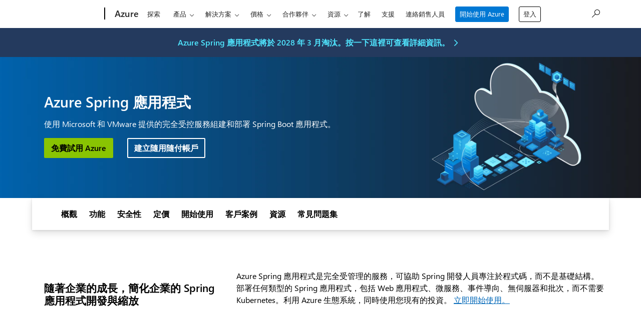

--- FILE ---
content_type: text/html; charset=utf-8
request_url: https://azure.microsoft.com/zh-tw/products/spring-apps/
body_size: 44545
content:
<!DOCTYPE html> <html lang="zh-TW" dir="ltr"> <head>        <meta charset="UTF-8"/> <meta name="viewport" content="width=device-width, initial-scale=1, shrink-to-fit=no"/> <meta http-equiv="x-ua-compatible" content="ie=edge"/> <script defer="defer" type="text/javascript" src="https://rum.hlx.page/.rum/@adobe/helix-rum-js@%5E2/dist/rum-standalone.js" data-routing="program=147723,environment=1510601,tier=publish"></script>
<link rel="icon" href="/favicon.ico?v2" type="image/x-icon"/> <meta name="robots" content="index, follow"/> <meta name="template" content="onecloud-marketing-template0"/> <meta name="awa-canvasType" content="web"/> <meta name="awa-isTented" content="false"/> <meta name="awa-pageType" content="Azure"/> <meta name="awa-market" content="zh-tw"/> <meta name="awa-cms" content="AEM"/>  <title>Azure Spring 應用程式 – Spring Boot Application Dev | Microsoft Azure</title> <link rel="canonical" href="https://azure.microsoft.com/zh-tw/products/spring-apps"/> <meta name="description" content="透過內建的服務探索和組態管理，在 Azure 上安全地部署、作業和調整企業 Spring Boot 應用程式。"/> <meta name="twitter:url" content="https://azure.microsoft.com/zh-tw/products/spring-apps"/> <meta name="twitter:title" content="Azure Spring 應用程式 – Spring Boot Application Dev | Microsoft Azure"/> <meta name="twitter:description" content="透過內建的服務探索和組態管理，在 Azure 上安全地部署、作業和調整企業 Spring Boot 應用程式。"/> <meta name="twitter:card" content="summary"/> <meta property="og:url" content="https://azure.microsoft.com/zh-tw/products/spring-apps"/> <meta property="og:title" content="Azure Spring 應用程式 – Spring Boot Application Dev | Microsoft Azure"/> <meta property="og:description" content="透過內建的服務探索和組態管理，在 Azure 上安全地部署、作業和調整企業 Spring Boot 應用程式。"/> <meta property="og:type" content="website"/> <link rel="stylesheet" href="/acom/etc.clientlibs/onecloud/clientlibs/clientlib-mwf-new/main-light.ACSHASH561c834597fb9bc5aac4021e21e006be.min.css" type="text/css"> <link rel="stylesheet" href="/acom/etc.clientlibs/onecloud/clientlibs/clientlib-mwf-ext/main-light.ACSHASHe82cafd6010dcdcf96364200b587d1be.min.css" type="text/css"> <script src="/acom/etc.clientlibs/onecloud/clientlibs/clientlib-onecloud-util.ACSHASHe27d1f017cb64db7f5a2a53fe34faf64.min.js"></script> <link rel="stylesheet" href="/acom/etc.clientlibs/cascade.component.authoring/clientlibs/clientlib-base.ACSHASHd28dd0c2d9415d418390bd06a1c67b03.min.css" type="text/css"> <script src="/acom/etc.clientlibs/onecloud/clientlibs/clientlib-events.ACSHASH4c28b55b872280fe389b01920b5c9315.min.js"></script> <link rel="stylesheet" href="/acom/etc.clientlibs/cascade.component.authoring/clientlibs/clientlib-uhf.ACSHASHf9f2395c582fa601707b7a5dfae9f05f.min.css" type="text/css">  <script>oc.geo.country = "";</script>  <script id="ie11-polyfill-script">

        var isModernBrowser = (
            'fetch' in window &&
            'assign' in Object
        );

        if ( !isModernBrowser ) {
            var scriptElement = document.createElement('script');

            scriptElement.async = false;
            scriptElement.src = '/acom/etc.clientlibs/cascade.component.authoring/clientlibs/clientlib-polyfills/resources/ie11-polyfills.js';

            var polyfillScriptElement = document.querySelector('#ie11-polyfill-script');

            if (polyfillScriptElement) {
                polyfillScriptElement.parentNode.insertBefore(scriptElement, polyfillScriptElement.nextSibling);
            }
        }
    </script> <script src="/acom/etc.clientlibs/cascade.component.authoring/clientlibs/clientlib-polyfills.ACSHASH79ca9118c9426ba6ea5a615503dde6e9.min.js"></script> <script src="/acom/etc.clientlibs/cascade.component.authoring/clientlibs/clientlib-jquery.ACSHASH75d0cb3e9ff9fee40f5ce5fd93c17fb2.min.js"></script> <script src="/acom/etc.clientlibs/cascade.component.authoring/clientlibs/clientlib-jquery-cookie.ACSHASH5c75a4fa9fb3503322f8a0c9dd51512d.min.js"></script>  <script src="/acom/etc.clientlibs/microsoft/clientlibs/exp-analytics/v1.ACSHASHbf7b336dbb370c984e1bf59b1a980d86.min.js"></script> <script type="text/javascript">
                var expToken = {
                    "exp": {
                        "target": {
                            "propertyToken": "516e8d85-40eb-32f1-cef9-14f2760160a7",
                            "visitorJsHash": "3d099c67f11e65baad62b5d21e36827e",
                            "expJsHash": "e8ee6e3433a60c66439eaf7e8101f8d8",
                            "isExpWithoutPersonalizationEnabled": ("false"==="true")
                        }
                    }
                };
                window.cas = expToken;
            </script> <meta name="cas-exp-visitor" content="/acom/etc.clientlibs/microsoft/components/structure/page/clientlibs/visitor.ACSHASH3d099c67f11e65baad62b5d21e36827e.min.js"> <meta name="cas-exp-at" content="/acom/etc.clientlibs/microsoft/components/structure/page/clientlibs/experimentation.ACSHASHe8ee6e3433a60c66439eaf7e8101f8d8.min.js"> <script type="text/javascript" src="/acom/etc.clientlibs/microsoft/clientlibs/exp-cookiecomp/v1.ACSHASHa238861e6209e4e02576ddf5d1749c8b.min.js" async></script> <meta name="exp-visitor-anchor" content=""/>      <meta name="exp-atjs-anchor" content=""/>  <link id="onecloud-head-style" href="/msonecloudapi/assets/msochead.css" type="text/css" rel="stylesheet"/> <script id="onecloud-head-script" type="text/javascript" src="/msonecloudapi/assets/msochead.js"> </script> <script type="text/javascript" async src="https://play.vidyard.com/embed/v4.js"></script> <script src="/acom/etc.clientlibs/cascade.component.authoring/dynamicclientsidelibs/handlerscripts/v1.ACSHASH6734c5d7a732130b83c7d4a6ba54dcec.min.js"></script> <meta name="awa-program" content="acom" /><meta name="awa-enabledFeatures" content="contentbackfillgenerate;esiproductcards;feature-controlled-mwf;uhf-ms-io-endpoint;uhf-esi-cv;uhf-esi-cache;contentsquare;mediapixel;holiday-themer;lazyload-static-components;clientlibDefer;upsellEnabled;contentbackfillpkgdelete;healthcheck;contentbackfillhttpgenerate;perf-tracker-1ds;dynamic-bundle;cvIncrementer;tentingEnabled;chatCookiesImplemented;alertCountDownWithoutServerTime;pdpDynamicRendering;bundlesDynamicRendering;contentbackfillmetadatachangesvideo;contentbackfillmetadatachangesnonvideo;listDynamicRendering;experimentation-without-personalization;generic-list-importer;combinedUHF;cvCallEnabled;m365ProductCatalog;support-unsupported-locales;deferClickTale;videoLazyLoad;prefetchFontsEnabled;enable-code-isolation;imageLinkTag;fetchPriority;contentIngestionAgent;enableClickgroupTelemetry;imageLazyLoad;contentIngestionAgent-dispatcher2westus2Agent;isCacheControlFeatureEnabled;feature-controlled-content-card;lcpPrioritizationPhase1;ocReimagineTelemetry;deferScriptsEnabled;lcpPrioritizationPhase2;ocReimagineSlotNumberTelemetry;contentIngestionAgent-dispatcher1westus2Agent;ocReimagineComponentNameTelemetry;ocReimagineTemplateNameTelemetry;ptePhase1;extended-html-minification-sites;dynamicPrice;gl-auto-config;displayV35Toggle;chatCustomEndpoint;enableBoostPersonalization;ocReimagineTelemetryTemplateNameSwap;enableEmailConnector;enable-eventingService;ocReimagineAIAssistant;acsPMEFeatureEnabled;ocReimagineCustomerApiUrl;ocReimagineCustomerFilterApiUrl;email-FigmaEmailAutomation;storeVideoUmp;ocProductPricePrimaryLocale;complianceManagerEnabled;entertainmentEW;enableClarityScript;QspEnabled" />
<script>(window.BOOMR_mq=window.BOOMR_mq||[]).push(["addVar",{"rua.upush":"false","rua.cpush":"false","rua.upre":"false","rua.cpre":"false","rua.uprl":"false","rua.cprl":"false","rua.cprf":"false","rua.trans":"","rua.cook":"false","rua.ims":"false","rua.ufprl":"false","rua.cfprl":"false","rua.isuxp":"false","rua.texp":"norulematch","rua.ceh":"false","rua.ueh":"false","rua.ieh.st":"0"}]);</script>
                              <script>!function(e){var n="https://s.go-mpulse.net/boomerang/";if("False"=="True")e.BOOMR_config=e.BOOMR_config||{},e.BOOMR_config.PageParams=e.BOOMR_config.PageParams||{},e.BOOMR_config.PageParams.pci=!0,n="https://s2.go-mpulse.net/boomerang/";if(window.BOOMR_API_key="E7B88-8P87Z-VT9SJ-BNQSU-2GTUH",function(){function e(){if(!o){var e=document.createElement("script");e.id="boomr-scr-as",e.src=window.BOOMR.url,e.async=!0,i.parentNode.appendChild(e),o=!0}}function t(e){o=!0;var n,t,a,r,d=document,O=window;if(window.BOOMR.snippetMethod=e?"if":"i",t=function(e,n){var t=d.createElement("script");t.id=n||"boomr-if-as",t.src=window.BOOMR.url,BOOMR_lstart=(new Date).getTime(),e=e||d.body,e.appendChild(t)},!window.addEventListener&&window.attachEvent&&navigator.userAgent.match(/MSIE [67]\./))return window.BOOMR.snippetMethod="s",void t(i.parentNode,"boomr-async");a=document.createElement("IFRAME"),a.src="about:blank",a.title="",a.role="presentation",a.loading="eager",r=(a.frameElement||a).style,r.width=0,r.height=0,r.border=0,r.display="none",i.parentNode.appendChild(a);try{O=a.contentWindow,d=O.document.open()}catch(_){n=document.domain,a.src="javascript:var d=document.open();d.domain='"+n+"';void(0);",O=a.contentWindow,d=O.document.open()}if(n)d._boomrl=function(){this.domain=n,t()},d.write("<bo"+"dy onload='document._boomrl();'>");else if(O._boomrl=function(){t()},O.addEventListener)O.addEventListener("load",O._boomrl,!1);else if(O.attachEvent)O.attachEvent("onload",O._boomrl);d.close()}function a(e){window.BOOMR_onload=e&&e.timeStamp||(new Date).getTime()}if(!window.BOOMR||!window.BOOMR.version&&!window.BOOMR.snippetExecuted){window.BOOMR=window.BOOMR||{},window.BOOMR.snippetStart=(new Date).getTime(),window.BOOMR.snippetExecuted=!0,window.BOOMR.snippetVersion=12,window.BOOMR.url=n+"E7B88-8P87Z-VT9SJ-BNQSU-2GTUH";var i=document.currentScript||document.getElementsByTagName("script")[0],o=!1,r=document.createElement("link");if(r.relList&&"function"==typeof r.relList.supports&&r.relList.supports("preload")&&"as"in r)window.BOOMR.snippetMethod="p",r.href=window.BOOMR.url,r.rel="preload",r.as="script",r.addEventListener("load",e),r.addEventListener("error",function(){t(!0)}),setTimeout(function(){if(!o)t(!0)},3e3),BOOMR_lstart=(new Date).getTime(),i.parentNode.appendChild(r);else t(!1);if(window.addEventListener)window.addEventListener("load",a,!1);else if(window.attachEvent)window.attachEvent("onload",a)}}(),"".length>0)if(e&&"performance"in e&&e.performance&&"function"==typeof e.performance.setResourceTimingBufferSize)e.performance.setResourceTimingBufferSize();!function(){if(BOOMR=e.BOOMR||{},BOOMR.plugins=BOOMR.plugins||{},!BOOMR.plugins.AK){var n=""=="true"?1:0,t="",a="c4wx5sixfmgwu2jwduyq-f-738c2c69d-clientnsv4-s.akamaihd.net",i="false"=="true"?2:1,o={"ak.v":"39","ak.cp":"1325064","ak.ai":parseInt("798188",10),"ak.ol":"0","ak.cr":0,"ak.ipv":4,"ak.proto":"http/1.1","ak.rid":"adcb784b","ak.r":47376,"ak.a2":n,"ak.m":"dsca","ak.n":"essl","ak.bpcip":"3.23.114.0","ak.cport":47127,"ak.gh":"23.200.85.107","ak.quicv":"","ak.tlsv":"tls1.2","ak.0rtt":"","ak.0rtt.ed":"","ak.csrc":"-","ak.acc":"bbr","ak.t":"1765154097","ak.ak":"hOBiQwZUYzCg5VSAfCLimQ==k6aYv9DkmSku67cKapAaJ8ZPKgT3iQ7rEikEhFpcVND4rnanDubKDZPZnhKMEb1DGtrGVJWsT9njX5BGvP8kTdL0/IS+9z7APw+NukFOaGXmyeuiVMdPFHc4VdjKCc+gv9ob3HwUPlzRKkM/IaKqBCY4kQAnwZvgF2N0BReo1tjfNBZ58zkH9PY1+jJsgqU1BbJAl78p9WrldWeykHZuNSFobi98H0IVEKLdyIsrgJ00Xx80X86fsemaNFfV4MCi/AOa5JTqSJ7LPytsYEqK0zmxwLv9b3tft0udE2cI9gSzYPNBWZYyiHEGPwU6fUXf5l9JiEA8EVdudGfQHqW1IcWzCjQ0tqiYnQnZfqdFXtOx6RALmpeO1lys6ta5tNhd7Y7weIe4CV/p9Joo9Kkxq7FdtsyxthP2gMRSEAc/1Ow=","ak.pv":"119","ak.dpoabenc":"","ak.tf":i};if(""!==t)o["ak.ruds"]=t;var r={i:!1,av:function(n){var t="http.initiator";if(n&&(!n[t]||"spa_hard"===n[t]))o["ak.feo"]=void 0!==e.aFeoApplied?1:0,BOOMR.addVar(o)},rv:function(){var e=["ak.bpcip","ak.cport","ak.cr","ak.csrc","ak.gh","ak.ipv","ak.m","ak.n","ak.ol","ak.proto","ak.quicv","ak.tlsv","ak.0rtt","ak.0rtt.ed","ak.r","ak.acc","ak.t","ak.tf"];BOOMR.removeVar(e)}};BOOMR.plugins.AK={akVars:o,akDNSPreFetchDomain:a,init:function(){if(!r.i){var e=BOOMR.subscribe;e("before_beacon",r.av,null,null),e("onbeacon",r.rv,null,null),r.i=!0}return this},is_complete:function(){return!0}}}}()}(window);</script></head> <body class="page basicpage"> <span style="display:none">   <script>
  	  			window.mscv = 'CASMicrosoft0000.0'
  			</script>         <script>
  	  			window.msservercv = 'CASMicrosoftCVadcb784b.0'
  			</script>   This is the Trace Id: 2754ae8a2fd82abfde6d4668fc1fb886 <script>
					window.traceid = '2754ae8a2fd82abfde6d4668fc1fb886'
				</script>  </span> <script type="text/javascript">
		window.msauthIsPublisher = true;
	</script>   <span aria-hidden="true" class="d-none geo-info" data-continent="" data-country_code="" data-region_code="" data-city="" data-timezone="" data-zip="" data-county="" data-areacode=""> </span>  <div id="page-top" tabindex="-1"></div> <div id="modalsRenderedAfterPageLoad"> </div> <div class="root responsivegrid"> <div class="aem-Grid aem-Grid--12 aem-Grid--default--12 "> <div class="universalheader aem-GridColumn aem-GridColumn--default--12" data-component-id="cf9a86dceae618e01d6e6399d243873c"> <link rel="stylesheet" href="/acom/etc.clientlibs/microsoft/components/content/universalheader/v1/universalheader/clientlibs/site.ACSHASH99db8a371e5b97000cf74f4235f8ffce.min.css" type="text/css">         <link rel="stylesheet" href="https://www.microsoft.com/onerfstatics/marketingsites-wcus-prod/chinese-traditional/shell/_scrf/css/themes=default.device=uplevel_web_pc/63-57d110/c9-be0100/a6-e969ef/43-9f2e7c/82-8b5456/a0-5d3913/3d-28500e/ae-f1ac0c?ver=2.0&amp;_cf=02242021_3231" type="text/css" media="all" />    <div id="headerArea" class="uhf"  data-m='{"cN":"headerArea","cT":"Area_coreuiArea","id":"a1Body","sN":1,"aN":"Body"}'>
                <div id="headerRegion"      data-region-key="headerregion" data-m='{"cN":"headerRegion","cT":"Region_coreui-region","id":"r1a1","sN":1,"aN":"a1"}' >

    <div  id="headerUniversalHeader" data-m='{"cN":"headerUniversalHeader","cT":"Module_coreui-universalheader","id":"m1r1a1","sN":1,"aN":"r1a1"}'  data-module-id="Category|headerRegion|coreui-region|headerUniversalHeader|coreui-universalheader">
        


                        <div data-m='{"cN":"cookiebanner_cont","cT":"Container","id":"c1m1r1a1","sN":1,"aN":"m1r1a1"}'>

<div id="uhfCookieAlert" data-locale="zh-tw">
    <div id="msccBannerV2"></div>
</div>

                            
                        </div>




        <a id="uhfSkipToMain" class="m-skip-to-main" href="javascript:void(0)" data-href="#mainContent" tabindex="0" data-m='{"cN":"Skip to content_nonnav","id":"nn2m1r1a1","sN":2,"aN":"m1r1a1"}'>跳到主要內容</a>


<header class="c-uhfh context-uhf no-js c-sgl-stck c-category-header " itemscope="itemscope" data-header-footprint="/Azure/AzureHeader, fromService: True"   data-magict="true"   itemtype="http://schema.org/Organization">
    <div class="theme-light js-global-head f-closed  global-head-cont" data-m='{"cN":"Universal Header_cont","cT":"Container","id":"c3m1r1a1","sN":3,"aN":"m1r1a1"}'>
        <div class="c-uhfh-gcontainer-st">
            <button type="button" class="c-action-trigger c-glyph glyph-global-nav-button" aria-label="All Microsoft expand to see list of Microsoft products and services" initialState-label="All Microsoft expand to see list of Microsoft products and services" toggleState-label="Close All Microsoft list" aria-expanded="false" data-m='{"cN":"Mobile menu button_nonnav","id":"nn1c3m1r1a1","sN":1,"aN":"c3m1r1a1"}'></button>
            <button type="button" class="c-action-trigger c-glyph glyph-arrow-htmllegacy c-close-search" aria-label="關閉搜尋" aria-expanded="false" data-m='{"cN":"Close Search_nonnav","id":"nn2c3m1r1a1","sN":2,"aN":"c3m1r1a1"}'></button>
                    <a id="uhfLogo" class="c-logo c-sgl-stk-uhfLogo" itemprop="url" href="https://www.microsoft.com" aria-label="Microsoft" data-m='{"cN":"GlobalNav_Logo_cont","cT":"Container","id":"c3c3m1r1a1","sN":3,"aN":"c3m1r1a1"}'>
                        <img alt="" itemprop="logo" class="c-image" src="https://uhf.microsoft.com/images/microsoft/RE1Mu3b.png" role="presentation" aria-hidden="true" />
                        <span itemprop="name" role="presentation" aria-hidden="true">Microsoft</span>
                    </a>
            <div class="f-mobile-title">
                <button type="button" class="c-action-trigger c-glyph glyph-chevron-left" aria-label="查看其他功能表選項" data-m='{"cN":"Mobile back button_nonnav","id":"nn4c3m1r1a1","sN":4,"aN":"c3m1r1a1"}'></button>
                <span data-global-title="Microsoft 首頁" class="js-mobile-title">Azure</span>
                <button type="button" class="c-action-trigger c-glyph glyph-chevron-right" aria-label="查看其他功能表選項" data-m='{"cN":"Mobile forward button_nonnav","id":"nn5c3m1r1a1","sN":5,"aN":"c3m1r1a1"}'></button>
            </div>
                    <div class="c-show-pipe x-hidden-vp-mobile-st">
                        <a id="uhfCatLogo" class="c-logo c-cat-logo" href="https://azure.microsoft.com/zh-tw" aria-label="Azure" itemprop="url" data-m='{"cN":"CatNav_Azure_nav","id":"n6c3m1r1a1","sN":6,"aN":"c3m1r1a1"}'>
                                <span>Azure</span>
                        </a>
                    </div>
                <div class="cat-logo-button-cont x-hidden">
                        <button type="button" id="uhfCatLogoButton" class="c-cat-logo-button x-hidden" aria-expanded="false" aria-label="Azure" data-m='{"cN":"Azure_nonnav","id":"nn7c3m1r1a1","sN":7,"aN":"c3m1r1a1"}'>
                            Azure
                        </button>
                </div>



                    <nav id="uhf-g-nav" aria-label="關聯式功能表" class="c-uhfh-gnav" data-m='{"cN":"Category nav_cont","cT":"Container","id":"c8c3m1r1a1","sN":8,"aN":"c3m1r1a1"}'>
            <ul class="js-paddle-items">
                    <li class="single-link js-nav-menu x-hidden-none-mobile-vp uhf-menu-item">
                        <a class="c-uhf-nav-link" href="https://azure.microsoft.com/zh-tw" data-m='{"cN":"CatNav_首頁_nav","id":"n1c8c3m1r1a1","sN":1,"aN":"c8c3m1r1a1"}' > 首頁 </a>
                    </li>
                                        <li class="single-link js-nav-menu uhf-menu-item">
                            <a id="c-shellmenu_0" class="c-uhf-nav-link" href="https://azure.microsoft.com/zh-tw/explore/" data-m='{"cN":"CatNav_Explore_nav","id":"n2c8c3m1r1a1","sN":2,"aN":"c8c3m1r1a1"}'>探索</a>
                        </li>
                        <li class="nested-menu uhf-menu-item">
                            <div class="c-uhf-menu js-nav-menu">
                                <button type="button" id="c-shellmenu_1"  aria-expanded="false" data-m='{"cN":"CatNav_Products_nonnav","id":"nn3c8c3m1r1a1","sN":3,"aN":"c8c3m1r1a1"}'>產品</button>

                                <ul class="f-multi-column f-multi-column-6" data-class-idn="f-multi-column f-multi-column-6" aria-hidden="true" data-m='{"cN":"Products_cont","cT":"Container","id":"c4c8c3m1r1a1","sN":4,"aN":"c8c3m1r1a1"}'>
<li class="f-sub-menu js-nav-menu nested-menu" data-m='{"cT":"Container","id":"c1c4c8c3m1r1a1","sN":1,"aN":"c4c8c3m1r1a1"}'>

    <span id="uhf-navspn-shellmenu_2-span" style="display:none"   f-multi-parent="true" aria-expanded="false" data-m='{"id":"nn1c1c4c8c3m1r1a1","sN":1,"aN":"c1c4c8c3m1r1a1"}'>熱門的</span>
    <button id="uhf-navbtn-shellmenu_2-button" type="button"   f-multi-parent="true" aria-expanded="false" data-m='{"id":"nn2c1c4c8c3m1r1a1","sN":2,"aN":"c1c4c8c3m1r1a1"}'>熱門的</button>
    <ul aria-hidden="true" aria-labelledby="uhf-navspn-shellmenu_2-span">
        <li class="js-nav-menu single-link" data-m='{"cN":"View all products (200+)_cont","cT":"Container","id":"c3c1c4c8c3m1r1a1","sN":3,"aN":"c1c4c8c3m1r1a1"}'>
            <a id="c-shellmenu_categoryall" class="js-subm-uhf-nav-link" href="https://azure.microsoft.com/zh-tw/products" data-m='{"cN":"CatNav_View all products (200+)_nav","id":"n1c3c1c4c8c3m1r1a1","sN":1,"aN":"c3c1c4c8c3m1r1a1"}'>檢視所有產品 (200+)</a>
            
        </li>
        <li class="js-nav-menu single-link" data-m='{"cN":"Microsoft Foundry_cont","cT":"Container","id":"c4c1c4c8c3m1r1a1","sN":4,"aN":"c1c4c8c3m1r1a1"}'>
            <a id="shellmenu_4" class="js-subm-uhf-nav-link" href="https://azure.microsoft.com/zh-tw/products/ai-foundry/" data-m='{"cN":"CatNav_Microsoft Foundry_nav","id":"n1c4c1c4c8c3m1r1a1","sN":1,"aN":"c4c1c4c8c3m1r1a1"}'>Microsoft Foundry</a>
            
        </li>
        <li class="js-nav-menu single-link" data-m='{"cN":"Foundry Agent Service_cont","cT":"Container","id":"c5c1c4c8c3m1r1a1","sN":5,"aN":"c1c4c8c3m1r1a1"}'>
            <a id="shellmenu_5" class="js-subm-uhf-nav-link" href="https://azure.microsoft.com/zh-tw/products/ai-foundry/agent-service/" data-m='{"cN":"CatNav_Foundry Agent Service_nav","id":"n1c5c1c4c8c3m1r1a1","sN":1,"aN":"c5c1c4c8c3m1r1a1"}'>Foundry Agent Service</a>
            
        </li>
        <li class="js-nav-menu single-link" data-m='{"cN":"Azure Copilot_cont","cT":"Container","id":"c6c1c4c8c3m1r1a1","sN":6,"aN":"c1c4c8c3m1r1a1"}'>
            <a id="shellmenu_6" class="js-subm-uhf-nav-link" href="https://azure.microsoft.com/zh-tw/products/copilot" data-m='{"cN":"CatNav_Azure Copilot_nav","id":"n1c6c1c4c8c3m1r1a1","sN":1,"aN":"c6c1c4c8c3m1r1a1"}'>Azure Copilot</a>
            
        </li>
        <li class="js-nav-menu single-link" data-m='{"cN":"Observability in Foundry Control Plane_cont","cT":"Container","id":"c7c1c4c8c3m1r1a1","sN":7,"aN":"c1c4c8c3m1r1a1"}'>
            <a id="shellmenu_7" class="js-subm-uhf-nav-link" href="https://azure.microsoft.com/zh-tw/products/ai-services/ai-content-safety/" data-m='{"cN":"CatNav_Observability in Foundry Control Plane_nav","id":"n1c7c1c4c8c3m1r1a1","sN":1,"aN":"c7c1c4c8c3m1r1a1"}'>Foundry 控制平面的內容安全措施</a>
            
        </li>
        <li class="js-nav-menu single-link" data-m='{"cN":"GitHub Copilot_cont","cT":"Container","id":"c8c1c4c8c3m1r1a1","sN":8,"aN":"c1c4c8c3m1r1a1"}'>
            <a id="shellmenu_8" class="js-subm-uhf-nav-link" href="https://azure.microsoft.com/zh-tw/products/github/copilot" data-m='{"cN":"CatNav_GitHub Copilot_nav","id":"n1c8c1c4c8c3m1r1a1","sN":1,"aN":"c8c1c4c8c3m1r1a1"}'>GitHub Copilot</a>
            
        </li>
        <li class="js-nav-menu single-link" data-m='{"cN":"Azure DevOps_cont","cT":"Container","id":"c9c1c4c8c3m1r1a1","sN":9,"aN":"c1c4c8c3m1r1a1"}'>
            <a id="shellmenu_9" class="js-subm-uhf-nav-link" href="https://azure.microsoft.com/zh-tw/products/devops/" data-m='{"cN":"CatNav_Azure DevOps_nav","id":"n1c9c1c4c8c3m1r1a1","sN":1,"aN":"c9c1c4c8c3m1r1a1"}'>Azure DevOps</a>
            
        </li>
        <li class="js-nav-menu single-link" data-m='{"cN":"Azure Kubernetes Service (AKS)_cont","cT":"Container","id":"c10c1c4c8c3m1r1a1","sN":10,"aN":"c1c4c8c3m1r1a1"}'>
            <a id="shellmenu_10" class="js-subm-uhf-nav-link" href="https://azure.microsoft.com/zh-tw/products/kubernetes-service/" data-m='{"cN":"CatNav_Azure Kubernetes Service (AKS)_nav","id":"n1c10c1c4c8c3m1r1a1","sN":1,"aN":"c10c1c4c8c3m1r1a1"}'>Azure Kubernetes Service (AKS)</a>
            
        </li>
        <li class="js-nav-menu single-link" data-m='{"cN":"Azure Cosmos DB_cont","cT":"Container","id":"c11c1c4c8c3m1r1a1","sN":11,"aN":"c1c4c8c3m1r1a1"}'>
            <a id="shellmenu_11" class="js-subm-uhf-nav-link" href="https://azure.microsoft.com/zh-tw/products/cosmos-db/" data-m='{"cN":"CatNav_Azure Cosmos DB_nav","id":"n1c11c1c4c8c3m1r1a1","sN":1,"aN":"c11c1c4c8c3m1r1a1"}'>Azure Cosmos DB</a>
            
        </li>
        <li class="js-nav-menu single-link" data-m='{"cN":"Azure Database for PostgreSQL_cont","cT":"Container","id":"c12c1c4c8c3m1r1a1","sN":12,"aN":"c1c4c8c3m1r1a1"}'>
            <a id="shellmenu_12" class="js-subm-uhf-nav-link" href="https://azure.microsoft.com/zh-tw/products/postgresql/" data-m='{"cN":"CatNav_Azure Database for PostgreSQL_nav","id":"n1c12c1c4c8c3m1r1a1","sN":1,"aN":"c12c1c4c8c3m1r1a1"}'>適用於 PostgreSQL 的 Azure 資料庫</a>
            
        </li>
        <li class="js-nav-menu single-link" data-m='{"cN":"Azure Arc​_cont","cT":"Container","id":"c13c1c4c8c3m1r1a1","sN":13,"aN":"c1c4c8c3m1r1a1"}'>
            <a id="shellmenu_13" class="js-subm-uhf-nav-link" href="https://azure.microsoft.com/zh-tw/services/azure-arc/" data-m='{"cN":"CatNav_Azure Arc​_nav","id":"n1c13c1c4c8c3m1r1a1","sN":1,"aN":"c13c1c4c8c3m1r1a1"}'>Azure Arc​</a>
            
        </li>
    </ul>
    
</li>
<li class="f-sub-menu js-nav-menu nested-menu" data-m='{"cT":"Container","id":"c2c4c8c3m1r1a1","sN":2,"aN":"c4c8c3m1r1a1"}'>

    <span id="uhf-navspn-shellmenu_14-span" style="display:none"   f-multi-parent="true" aria-expanded="false" data-m='{"id":"nn1c2c4c8c3m1r1a1","sN":1,"aN":"c2c4c8c3m1r1a1"}'>Microsoft Foundry</span>
    <button id="uhf-navbtn-shellmenu_14-button" type="button"   f-multi-parent="true" aria-expanded="false" data-m='{"id":"nn2c2c4c8c3m1r1a1","sN":2,"aN":"c2c4c8c3m1r1a1"}'>Microsoft Foundry</button>
    <ul aria-hidden="true" aria-labelledby="uhf-navspn-shellmenu_14-span">
        <li class="js-nav-menu single-link" data-m='{"cN":"Microsoft Foundry_cont","cT":"Container","id":"c3c2c4c8c3m1r1a1","sN":3,"aN":"c2c4c8c3m1r1a1"}'>
            <a id="shellmenu_15" class="js-subm-uhf-nav-link" href="https://azure.microsoft.com/zh-tw/products/ai-foundry/" data-m='{"cN":"CatNav_Microsoft Foundry_nav","id":"n1c3c2c4c8c3m1r1a1","sN":1,"aN":"c3c2c4c8c3m1r1a1"}'>Microsoft Foundry</a>
            
        </li>
        <li class="js-nav-menu single-link" data-m='{"cN":"Foundry Models_cont","cT":"Container","id":"c4c2c4c8c3m1r1a1","sN":4,"aN":"c2c4c8c3m1r1a1"}'>
            <a id="shellmenu_16" class="js-subm-uhf-nav-link" href="https://azure.microsoft.com/zh-tw/products/ai-foundry/models/" data-m='{"cN":"CatNav_Foundry Models_nav","id":"n1c4c2c4c8c3m1r1a1","sN":1,"aN":"c4c2c4c8c3m1r1a1"}'>Foundry 模型</a>
            
        </li>
        <li class="js-nav-menu single-link" data-m='{"cN":"Foundry Agent Service_cont","cT":"Container","id":"c5c2c4c8c3m1r1a1","sN":5,"aN":"c2c4c8c3m1r1a1"}'>
            <a id="shellmenu_17" class="js-subm-uhf-nav-link" href="https://azure.microsoft.com/zh-tw/products/ai-foundry/agent-service/" data-m='{"cN":"CatNav_Foundry Agent Service_nav","id":"n1c5c2c4c8c3m1r1a1","sN":1,"aN":"c5c2c4c8c3m1r1a1"}'>Foundry Agent Service</a>
            
        </li>
        <li class="js-nav-menu single-link" data-m='{"cN":"Azure AI Search_cont","cT":"Container","id":"c6c2c4c8c3m1r1a1","sN":6,"aN":"c2c4c8c3m1r1a1"}'>
            <a id="shellmenu_18" class="js-subm-uhf-nav-link" href="https://azure.microsoft.com/zh-tw/products/ai-services/ai-search/" data-m='{"cN":"CatNav_Azure AI Search_nav","id":"n1c6c2c4c8c3m1r1a1","sN":1,"aN":"c6c2c4c8c3m1r1a1"}'>Azure AI 搜尋服務</a>
            
        </li>
        <li class="js-nav-menu single-link" data-m='{"cN":"Foundry Tools_cont","cT":"Container","id":"c7c2c4c8c3m1r1a1","sN":7,"aN":"c2c4c8c3m1r1a1"}'>
            <a id="shellmenu_19" class="js-subm-uhf-nav-link" href="https://azure.microsoft.com/zh-tw/products/ai-foundry/tools/" data-m='{"cN":"CatNav_Foundry Tools_nav","id":"n1c7c2c4c8c3m1r1a1","sN":1,"aN":"c7c2c4c8c3m1r1a1"}'>Foundry Tools</a>
            
        </li>
        <li class="js-nav-menu single-link" data-m='{"cN":"Azure OpenAI in Foundry Models_cont","cT":"Container","id":"c8c2c4c8c3m1r1a1","sN":8,"aN":"c2c4c8c3m1r1a1"}'>
            <a id="shellmenu_20" class="js-subm-uhf-nav-link" href="https://azure.microsoft.com/zh-tw/products/ai-foundry/models/openai/" data-m='{"cN":"CatNav_Azure OpenAI in Foundry Models_nav","id":"n1c8c2c4c8c3m1r1a1","sN":1,"aN":"c8c2c4c8c3m1r1a1"}'>Foundry 模型中的 Azure OpenAI</a>
            
        </li>
        <li class="js-nav-menu single-link" data-m='{"cN":"Azure Content Understanding in Foundry Tools_cont","cT":"Container","id":"c9c2c4c8c3m1r1a1","sN":9,"aN":"c2c4c8c3m1r1a1"}'>
            <a id="shellmenu_21" class="js-subm-uhf-nav-link" href="https://azure.microsoft.com/zh-tw/products/ai-foundry/tools/content-understanding" data-m='{"cN":"CatNav_Azure Content Understanding in Foundry Tools_nav","id":"n1c9c2c4c8c3m1r1a1","sN":1,"aN":"c9c2c4c8c3m1r1a1"}'>Foundry Tools 的 Azure 內容瞭解</a>
            
        </li>
        <li class="js-nav-menu single-link" data-m='{"cN":"Observability in Foundry Control Plane_cont","cT":"Container","id":"c10c2c4c8c3m1r1a1","sN":10,"aN":"c2c4c8c3m1r1a1"}'>
            <a id="shellmenu_22" class="js-subm-uhf-nav-link" href="https://azure.microsoft.com/zh-tw/products/ai-services/ai-content-safety/" data-m='{"cN":"CatNav_Observability in Foundry Control Plane_nav","id":"n1c10c2c4c8c3m1r1a1","sN":1,"aN":"c10c2c4c8c3m1r1a1"}'>Foundry 控制平面的內容安全措施</a>
            
        </li>
        <li class="js-nav-menu single-link" data-m='{"cN":"Azure Speech in Foundry Tools_cont","cT":"Container","id":"c11c2c4c8c3m1r1a1","sN":11,"aN":"c2c4c8c3m1r1a1"}'>
            <a id="shellmenu_23" class="js-subm-uhf-nav-link" href="https://azure.microsoft.com/zh-tw/products/ai-foundry/tools/speech/" data-m='{"cN":"CatNav_Azure Speech in Foundry Tools_nav","id":"n1c11c2c4c8c3m1r1a1","sN":1,"aN":"c11c2c4c8c3m1r1a1"}'>Foundry Tools 的 Azure 語音服務</a>
            
        </li>
        <li class="js-nav-menu single-link" data-m='{"cN":"Azure Machine Learning_cont","cT":"Container","id":"c12c2c4c8c3m1r1a1","sN":12,"aN":"c2c4c8c3m1r1a1"}'>
            <a id="shellmenu_24" class="js-subm-uhf-nav-link" href="https://azure.microsoft.com/zh-tw/products/machine-learning/" data-m='{"cN":"CatNav_Azure Machine Learning_nav","id":"n1c12c2c4c8c3m1r1a1","sN":1,"aN":"c12c2c4c8c3m1r1a1"}'>Azure Machine Learning</a>
            
        </li>
    </ul>
    
</li>
<li class="f-sub-menu js-nav-menu nested-menu" data-m='{"cT":"Container","id":"c3c4c8c3m1r1a1","sN":3,"aN":"c4c8c3m1r1a1"}'>

    <span id="uhf-navspn-shellmenu_25-span" style="display:none"   f-multi-parent="true" aria-expanded="false" data-m='{"id":"nn1c3c4c8c3m1r1a1","sN":1,"aN":"c3c4c8c3m1r1a1"}'>資料庫 + 分析</span>
    <button id="uhf-navbtn-shellmenu_25-button" type="button"   f-multi-parent="true" aria-expanded="false" data-m='{"id":"nn2c3c4c8c3m1r1a1","sN":2,"aN":"c3c4c8c3m1r1a1"}'>資料庫 + 分析</button>
    <ul aria-hidden="true" aria-labelledby="uhf-navspn-shellmenu_25-span">
        <li class="js-nav-menu single-link" data-m='{"cN":"Azure Cosmos DB_cont","cT":"Container","id":"c3c3c4c8c3m1r1a1","sN":3,"aN":"c3c4c8c3m1r1a1"}'>
            <a id="shellmenu_26" class="js-subm-uhf-nav-link" href="https://azure.microsoft.com/zh-tw/products/cosmos-db/" data-m='{"cN":"CatNav_Azure Cosmos DB_nav","id":"n1c3c3c4c8c3m1r1a1","sN":1,"aN":"c3c3c4c8c3m1r1a1"}'>Azure Cosmos DB</a>
            
        </li>
        <li class="js-nav-menu single-link" data-m='{"cN":"Azure DocumentDB_cont","cT":"Container","id":"c4c3c4c8c3m1r1a1","sN":4,"aN":"c3c4c8c3m1r1a1"}'>
            <a id="shellmenu_27" class="js-subm-uhf-nav-link" href="https://azure.microsoft.com/zh-tw/products/documentdb" data-m='{"cN":"CatNav_Azure DocumentDB_nav","id":"n1c4c3c4c8c3m1r1a1","sN":1,"aN":"c4c3c4c8c3m1r1a1"}'>Azure DocumentDB</a>
            
        </li>
        <li class="js-nav-menu single-link" data-m='{"cN":"Azure SQL_cont","cT":"Container","id":"c5c3c4c8c3m1r1a1","sN":5,"aN":"c3c4c8c3m1r1a1"}'>
            <a id="shellmenu_28" class="js-subm-uhf-nav-link" href="https://azure.microsoft.com/zh-tw/products/azure-sql/" data-m='{"cN":"CatNav_Azure SQL_nav","id":"n1c5c3c4c8c3m1r1a1","sN":1,"aN":"c5c3c4c8c3m1r1a1"}'>Azure SQL</a>
            
        </li>
        <li class="js-nav-menu single-link" data-m='{"cN":"Azure Database for PostgreSQL_cont","cT":"Container","id":"c6c3c4c8c3m1r1a1","sN":6,"aN":"c3c4c8c3m1r1a1"}'>
            <a id="shellmenu_29" class="js-subm-uhf-nav-link" href="https://azure.microsoft.com/zh-tw/products/postgresql/" data-m='{"cN":"CatNav_Azure Database for PostgreSQL_nav","id":"n1c6c3c4c8c3m1r1a1","sN":1,"aN":"c6c3c4c8c3m1r1a1"}'>適用於 PostgreSQL 的 Azure 資料庫</a>
            
        </li>
        <li class="js-nav-menu single-link" data-m='{"cN":"Azure Managed Redis_cont","cT":"Container","id":"c7c3c4c8c3m1r1a1","sN":7,"aN":"c3c4c8c3m1r1a1"}'>
            <a id="shellmenu_30" class="js-subm-uhf-nav-link" href="https://azure.microsoft.com/zh-tw/products/managed-redis/" data-m='{"cN":"CatNav_Azure Managed Redis_nav","id":"n1c7c3c4c8c3m1r1a1","sN":1,"aN":"c7c3c4c8c3m1r1a1"}'>Azure Managed Redis</a>
            
        </li>
        <li class="js-nav-menu single-link" data-m='{"cN":"Microsoft Fabric_cont","cT":"Container","id":"c8c3c4c8c3m1r1a1","sN":8,"aN":"c3c4c8c3m1r1a1"}'>
            <a id="shellmenu_31" class="js-subm-uhf-nav-link" href="https://www.microsoft.com/zh-tw/microsoft-fabric" data-m='{"cN":"CatNav_Microsoft Fabric_nav","id":"n1c8c3c4c8c3m1r1a1","sN":1,"aN":"c8c3c4c8c3m1r1a1"}'>Microsoft Fabric</a>
            
        </li>
        <li class="js-nav-menu single-link" data-m='{"cN":"Azure Databricks_cont","cT":"Container","id":"c9c3c4c8c3m1r1a1","sN":9,"aN":"c3c4c8c3m1r1a1"}'>
            <a id="shellmenu_32" class="js-subm-uhf-nav-link" href="https://azure.microsoft.com/zh-tw/products/databricks/" data-m='{"cN":"CatNav_Azure Databricks_nav","id":"n1c9c3c4c8c3m1r1a1","sN":1,"aN":"c9c3c4c8c3m1r1a1"}'>Azure Databricks</a>
            
        </li>
        <li class="js-nav-menu single-link" data-m='{"cN":"Azure Synapse Analytics_cont","cT":"Container","id":"c10c3c4c8c3m1r1a1","sN":10,"aN":"c3c4c8c3m1r1a1"}'>
            <a id="shellmenu_33" class="js-subm-uhf-nav-link" href="https://azure.microsoft.com/zh-tw/products/synapse-analytics/" data-m='{"cN":"CatNav_Azure Synapse Analytics_nav","id":"n1c10c3c4c8c3m1r1a1","sN":1,"aN":"c10c3c4c8c3m1r1a1"}'>Azure Synapse Analytics</a>
            
        </li>
        <li class="js-nav-menu single-link" data-m='{"cN":"View all databases_cont","cT":"Container","id":"c11c3c4c8c3m1r1a1","sN":11,"aN":"c3c4c8c3m1r1a1"}'>
            <a id="shellmenu_34" class="js-subm-uhf-nav-link" href="https://azure.microsoft.com/zh-tw/products/category/databases" data-m='{"cN":"CatNav_View all databases_nav","id":"n1c11c3c4c8c3m1r1a1","sN":1,"aN":"c11c3c4c8c3m1r1a1"}'>檢視全部資料庫</a>
            
        </li>
    </ul>
    
</li>
<li class="f-sub-menu js-nav-menu nested-menu" data-m='{"cT":"Container","id":"c4c4c8c3m1r1a1","sN":4,"aN":"c4c8c3m1r1a1"}'>

    <span id="uhf-navspn-shellmenu_35-span" style="display:none"   f-multi-parent="true" aria-expanded="false" data-m='{"id":"nn1c4c4c8c3m1r1a1","sN":1,"aN":"c4c4c8c3m1r1a1"}'>計算</span>
    <button id="uhf-navbtn-shellmenu_35-button" type="button"   f-multi-parent="true" aria-expanded="false" data-m='{"id":"nn2c4c4c8c3m1r1a1","sN":2,"aN":"c4c4c8c3m1r1a1"}'>計算</button>
    <ul aria-hidden="true" aria-labelledby="uhf-navspn-shellmenu_35-span">
        <li class="js-nav-menu single-link" data-m='{"cN":"Linux virtual machines in Azure_cont","cT":"Container","id":"c3c4c4c8c3m1r1a1","sN":3,"aN":"c4c4c8c3m1r1a1"}'>
            <a id="shellmenu_36" class="js-subm-uhf-nav-link" href="https://azure.microsoft.com/zh-tw/products/virtual-machines/linux/" data-m='{"cN":"CatNav_Linux virtual machines in Azure_nav","id":"n1c3c4c4c8c3m1r1a1","sN":1,"aN":"c3c4c4c8c3m1r1a1"}'>Azure 中的 Linux 虛擬機器</a>
            
        </li>
        <li class="js-nav-menu single-link" data-m='{"cN":"SQL Server on Azure Virtual Machines_cont","cT":"Container","id":"c4c4c4c8c3m1r1a1","sN":4,"aN":"c4c4c8c3m1r1a1"}'>
            <a id="shellmenu_37" class="js-subm-uhf-nav-link" href="https://azure.microsoft.com/zh-tw/products/virtual-machines/sql-server/" data-m='{"cN":"CatNav_SQL Server on Azure Virtual Machines_nav","id":"n1c4c4c4c8c3m1r1a1","sN":1,"aN":"c4c4c4c8c3m1r1a1"}'>Azure 虛擬機器上的 SQL Server</a>
            
        </li>
        <li class="js-nav-menu single-link" data-m='{"cN":"Windows Server_cont","cT":"Container","id":"c5c4c4c8c3m1r1a1","sN":5,"aN":"c4c4c8c3m1r1a1"}'>
            <a id="shellmenu_38" class="js-subm-uhf-nav-link" href="https://azure.microsoft.com/zh-tw/products/windows-server/" data-m='{"cN":"CatNav_Windows Server_nav","id":"n1c5c4c4c8c3m1r1a1","sN":1,"aN":"c5c4c4c8c3m1r1a1"}'>Windows Server</a>
            
        </li>
        <li class="js-nav-menu single-link" data-m='{"cN":"Azure Functions_cont","cT":"Container","id":"c6c4c4c8c3m1r1a1","sN":6,"aN":"c4c4c8c3m1r1a1"}'>
            <a id="shellmenu_39" class="js-subm-uhf-nav-link" href="https://azure.microsoft.com/zh-tw/products/functions/" data-m='{"cN":"CatNav_Azure Functions_nav","id":"n1c6c4c4c8c3m1r1a1","sN":1,"aN":"c6c4c4c8c3m1r1a1"}'>Azure Functions</a>
            
        </li>
        <li class="js-nav-menu single-link" data-m='{"cN":"Azure Virtual Machine Scale Sets_cont","cT":"Container","id":"c7c4c4c8c3m1r1a1","sN":7,"aN":"c4c4c8c3m1r1a1"}'>
            <a id="shellmenu_40" class="js-subm-uhf-nav-link" href="https://azure.microsoft.com/zh-tw/products/virtual-machine-scale-sets/" data-m='{"cN":"CatNav_Azure Virtual Machine Scale Sets_nav","id":"n1c7c4c4c8c3m1r1a1","sN":1,"aN":"c7c4c4c8c3m1r1a1"}'>Azure 虛擬機器擴展集</a>
            
        </li>
        <li class="js-nav-menu single-link" data-m='{"cN":"Azure Spot Virtual Machines_cont","cT":"Container","id":"c8c4c4c8c3m1r1a1","sN":8,"aN":"c4c4c8c3m1r1a1"}'>
            <a id="shellmenu_41" class="js-subm-uhf-nav-link" href="https://azure.microsoft.com/zh-tw/products/virtual-machines/spot/" data-m='{"cN":"CatNav_Azure Spot Virtual Machines_nav","id":"n1c8c4c4c8c3m1r1a1","sN":1,"aN":"c8c4c4c8c3m1r1a1"}'>Azure Spot Virtual Machines</a>
            
        </li>
        <li class="js-nav-menu single-link" data-m='{"cN":"Azure Container Apps_cont","cT":"Container","id":"c9c4c4c8c3m1r1a1","sN":9,"aN":"c4c4c8c3m1r1a1"}'>
            <a id="shellmenu_42" class="js-subm-uhf-nav-link" href="https://azure.microsoft.com/zh-tw/products/container-apps/" data-m='{"cN":"CatNav_Azure Container Apps_nav","id":"n1c9c4c4c8c3m1r1a1","sN":1,"aN":"c9c4c4c8c3m1r1a1"}'>Azure 容器應用程式</a>
            
        </li>
        <li class="js-nav-menu single-link" data-m='{"cN":"Azure Compute Fleet_cont","cT":"Container","id":"c10c4c4c8c3m1r1a1","sN":10,"aN":"c4c4c8c3m1r1a1"}'>
            <a id="shellmenu_43" class="js-subm-uhf-nav-link" href="https://azure.microsoft.com/zh-tw/products/compute-fleet" data-m='{"cN":"CatNav_Azure Compute Fleet_nav","id":"n1c10c4c4c8c3m1r1a1","sN":1,"aN":"c10c4c4c8c3m1r1a1"}'>Azure 計算機群</a>
            
        </li>
    </ul>
    
</li>
<li class="f-sub-menu js-nav-menu nested-menu" data-m='{"cT":"Container","id":"c5c4c8c3m1r1a1","sN":5,"aN":"c4c8c3m1r1a1"}'>

    <span id="uhf-navspn-shellmenu_44-span" style="display:none"   f-multi-parent="true" aria-expanded="false" data-m='{"id":"nn1c5c4c8c3m1r1a1","sN":1,"aN":"c5c4c8c3m1r1a1"}'>容器</span>
    <button id="uhf-navbtn-shellmenu_44-button" type="button"   f-multi-parent="true" aria-expanded="false" data-m='{"id":"nn2c5c4c8c3m1r1a1","sN":2,"aN":"c5c4c8c3m1r1a1"}'>容器</button>
    <ul aria-hidden="true" aria-labelledby="uhf-navspn-shellmenu_44-span">
        <li class="js-nav-menu single-link" data-m='{"cN":"Azure Kubernetes Service (AKS)_cont","cT":"Container","id":"c3c5c4c8c3m1r1a1","sN":3,"aN":"c5c4c8c3m1r1a1"}'>
            <a id="shellmenu_45" class="js-subm-uhf-nav-link" href="https://azure.microsoft.com/zh-tw/products/kubernetes-service/" data-m='{"cN":"CatNav_Azure Kubernetes Service (AKS)_nav","id":"n1c3c5c4c8c3m1r1a1","sN":1,"aN":"c3c5c4c8c3m1r1a1"}'>Azure Kubernetes Service (AKS)</a>
            
        </li>
        <li class="js-nav-menu single-link" data-m='{"cN":"Azure App Service_cont","cT":"Container","id":"c4c5c4c8c3m1r1a1","sN":4,"aN":"c5c4c8c3m1r1a1"}'>
            <a id="shellmenu_46" class="js-subm-uhf-nav-link" href="https://azure.microsoft.com/zh-tw/products/app-service/" data-m='{"cN":"CatNav_Azure App Service_nav","id":"n1c4c5c4c8c3m1r1a1","sN":1,"aN":"c4c5c4c8c3m1r1a1"}'>Azure App Service</a>
            
        </li>
        <li class="js-nav-menu single-link" data-m='{"cN":"Azure Functions_cont","cT":"Container","id":"c5c5c4c8c3m1r1a1","sN":5,"aN":"c5c4c8c3m1r1a1"}'>
            <a id="shellmenu_47" class="js-subm-uhf-nav-link" href="https://azure.microsoft.com/zh-tw/products/functions/" data-m='{"cN":"CatNav_Azure Functions_nav","id":"n1c5c5c4c8c3m1r1a1","sN":1,"aN":"c5c5c4c8c3m1r1a1"}'>Azure Functions</a>
            
        </li>
        <li class="js-nav-menu single-link" data-m='{"cN":"Azure Container Instances​_cont","cT":"Container","id":"c6c5c4c8c3m1r1a1","sN":6,"aN":"c5c4c8c3m1r1a1"}'>
            <a id="shellmenu_48" class="js-subm-uhf-nav-link" href="https://azure.microsoft.com/zh-tw/products/container-instances/" data-m='{"cN":"CatNav_Azure Container Instances​_nav","id":"n1c6c5c4c8c3m1r1a1","sN":1,"aN":"c6c5c4c8c3m1r1a1"}'>Azure 容器執行個體</a>
            
        </li>
        <li class="js-nav-menu single-link" data-m='{"cN":"Azure Spring Apps_cont","cT":"Container","id":"c7c5c4c8c3m1r1a1","sN":7,"aN":"c5c4c8c3m1r1a1"}'>
            <a id="shellmenu_49" class="js-subm-uhf-nav-link" href="https://azure.microsoft.com/zh-tw/products/spring-apps/" data-m='{"cN":"CatNav_Azure Spring Apps_nav","id":"n1c7c5c4c8c3m1r1a1","sN":1,"aN":"c7c5c4c8c3m1r1a1"}'>Azure Spring 應用程式</a>
            
        </li>
        <li class="js-nav-menu single-link" data-m='{"cN":"Azure Red Hat OpenShift_cont","cT":"Container","id":"c8c5c4c8c3m1r1a1","sN":8,"aN":"c5c4c8c3m1r1a1"}'>
            <a id="shellmenu_50" class="js-subm-uhf-nav-link" href="https://azure.microsoft.com/zh-tw/products/openshift/" data-m='{"cN":"CatNav_Azure Red Hat OpenShift_nav","id":"n1c8c5c4c8c3m1r1a1","sN":1,"aN":"c8c5c4c8c3m1r1a1"}'>Azure Red Hat OpenShift</a>
            
        </li>
        <li class="js-nav-menu single-link" data-m='{"cN":"Azure Kubernetes Fleet Manager_cont","cT":"Container","id":"c9c5c4c8c3m1r1a1","sN":9,"aN":"c5c4c8c3m1r1a1"}'>
            <a id="shellmenu_51" class="js-subm-uhf-nav-link" href="https://azure.microsoft.com/zh-tw/products/kubernetes-fleet-manager/" data-m='{"cN":"CatNav_Azure Kubernetes Fleet Manager_nav","id":"n1c9c5c4c8c3m1r1a1","sN":1,"aN":"c9c5c4c8c3m1r1a1"}'>Azure Kubernetes 機群管理員</a>
            
        </li>
        <li class="js-nav-menu single-link" data-m='{"cN":"Azure Container Apps_cont","cT":"Container","id":"c10c5c4c8c3m1r1a1","sN":10,"aN":"c5c4c8c3m1r1a1"}'>
            <a id="shellmenu_52" class="js-subm-uhf-nav-link" href="https://azure.microsoft.com/zh-tw/products/container-apps/" data-m='{"cN":"CatNav_Azure Container Apps_nav","id":"n1c10c5c4c8c3m1r1a1","sN":1,"aN":"c10c5c4c8c3m1r1a1"}'>Azure 容器應用程式</a>
            
        </li>
        <li class="js-nav-menu single-link" data-m='{"cN":"Azure Container Registry_cont","cT":"Container","id":"c11c5c4c8c3m1r1a1","sN":11,"aN":"c5c4c8c3m1r1a1"}'>
            <a id="shellmenu_53" class="js-subm-uhf-nav-link" href="https://azure.microsoft.com/zh-tw/products/container-registry/" data-m='{"cN":"CatNav_Azure Container Registry_nav","id":"n1c11c5c4c8c3m1r1a1","sN":1,"aN":"c11c5c4c8c3m1r1a1"}'>Azure Container Registry</a>
            
        </li>
        <li class="js-nav-menu single-link" data-m='{"cN":"App Configuration_cont","cT":"Container","id":"c12c5c4c8c3m1r1a1","sN":12,"aN":"c5c4c8c3m1r1a1"}'>
            <a id="shellmenu_54" class="js-subm-uhf-nav-link" href="https://azure.microsoft.com/zh-tw/products/app-configuration/" data-m='{"cN":"CatNav_App Configuration_nav","id":"n1c12c5c4c8c3m1r1a1","sN":1,"aN":"c12c5c4c8c3m1r1a1"}'>應用程式組態</a>
            
        </li>
    </ul>
    
</li>
<li class="f-sub-menu js-nav-menu nested-menu" data-m='{"cT":"Container","id":"c6c4c8c3m1r1a1","sN":6,"aN":"c4c8c3m1r1a1"}'>

    <span id="uhf-navspn-shellmenu_55-span" style="display:none"   f-multi-parent="true" aria-expanded="false" data-m='{"id":"nn1c6c4c8c3m1r1a1","sN":1,"aN":"c6c4c8c3m1r1a1"}'>混合式 + 多雲端</span>
    <button id="uhf-navbtn-shellmenu_55-button" type="button"   f-multi-parent="true" aria-expanded="false" data-m='{"id":"nn2c6c4c8c3m1r1a1","sN":2,"aN":"c6c4c8c3m1r1a1"}'>混合式 + 多雲端</button>
    <ul aria-hidden="true" aria-labelledby="uhf-navspn-shellmenu_55-span">
        <li class="js-nav-menu single-link" data-m='{"cN":"Azure Arc​_cont","cT":"Container","id":"c3c6c4c8c3m1r1a1","sN":3,"aN":"c6c4c8c3m1r1a1"}'>
            <a id="shellmenu_56" class="js-subm-uhf-nav-link" href="https://azure.microsoft.com/zh-tw/services/azure-arc/" data-m='{"cN":"CatNav_Azure Arc​_nav","id":"n1c3c6c4c8c3m1r1a1","sN":1,"aN":"c3c6c4c8c3m1r1a1"}'>Azure Arc​</a>
            
        </li>
        <li class="js-nav-menu single-link" data-m='{"cN":"Azure Local_cont","cT":"Container","id":"c4c6c4c8c3m1r1a1","sN":4,"aN":"c6c4c8c3m1r1a1"}'>
            <a id="shellmenu_57" class="js-subm-uhf-nav-link" href="https://azure.microsoft.com/zh-tw/products/local/" data-m='{"cN":"CatNav_Azure Local_nav","id":"n1c4c6c4c8c3m1r1a1","sN":1,"aN":"c4c6c4c8c3m1r1a1"}'>Azure Local</a>
            
        </li>
        <li class="js-nav-menu single-link" data-m='{"cN":"Microsoft Defender for Cloud_cont","cT":"Container","id":"c5c6c4c8c3m1r1a1","sN":5,"aN":"c6c4c8c3m1r1a1"}'>
            <a id="shellmenu_58" class="js-subm-uhf-nav-link" href="https://azure.microsoft.com/zh-tw/products/defender-for-cloud/" data-m='{"cN":"CatNav_Microsoft Defender for Cloud_nav","id":"n1c5c6c4c8c3m1r1a1","sN":1,"aN":"c5c6c4c8c3m1r1a1"}'>適用於雲端的 Microsoft Defender</a>
            
        </li>
        <li class="js-nav-menu single-link" data-m='{"cN":"Azure IoT Edge_cont","cT":"Container","id":"c6c6c4c8c3m1r1a1","sN":6,"aN":"c6c4c8c3m1r1a1"}'>
            <a id="shellmenu_59" class="js-subm-uhf-nav-link" href="https://azure.microsoft.com/zh-tw/products/iot-edge/" data-m='{"cN":"CatNav_Azure IoT Edge_nav","id":"n1c6c6c4c8c3m1r1a1","sN":1,"aN":"c6c6c4c8c3m1r1a1"}'>Azure IoT Edge</a>
            
        </li>
        <li class="js-nav-menu single-link" data-m='{"cN":"Azure Monitor_cont","cT":"Container","id":"c7c6c4c8c3m1r1a1","sN":7,"aN":"c6c4c8c3m1r1a1"}'>
            <a id="shellmenu_60" class="js-subm-uhf-nav-link" href="https://azure.microsoft.com/zh-tw/products/monitor/" data-m='{"cN":"CatNav_Azure Monitor_nav","id":"n1c7c6c4c8c3m1r1a1","sN":1,"aN":"c7c6c4c8c3m1r1a1"}'>Azure 監視器</a>
            
        </li>
        <li class="js-nav-menu single-link" data-m='{"cN":"Microsoft Sentinel_cont","cT":"Container","id":"c8c6c4c8c3m1r1a1","sN":8,"aN":"c6c4c8c3m1r1a1"}'>
            <a id="shellmenu_61" class="js-subm-uhf-nav-link" href="https://www.microsoft.com/zh-tw/security/business/siem-and-xdr/microsoft-sentinel" data-m='{"cN":"CatNav_Microsoft Sentinel_nav","id":"n1c8c6c4c8c3m1r1a1","sN":1,"aN":"c8c6c4c8c3m1r1a1"}'>Microsoft Sentinel</a>
            
        </li>
        <li class="js-nav-menu single-link" data-m='{"cN":"Azure Migrate_cont","cT":"Container","id":"c9c6c4c8c3m1r1a1","sN":9,"aN":"c6c4c8c3m1r1a1"}'>
            <a id="shellmenu_62" class="js-subm-uhf-nav-link" href="https://azure.microsoft.com/zh-tw/products/azure-migrate/" data-m='{"cN":"CatNav_Azure Migrate_nav","id":"n1c9c6c4c8c3m1r1a1","sN":1,"aN":"c9c6c4c8c3m1r1a1"}'>Azure Migrate</a>
            
        </li>
    </ul>
    
</li>
                                                    
                                </ul>
                            </div>
                        </li>                        <li class="nested-menu uhf-menu-item">
                            <div class="c-uhf-menu js-nav-menu">
                                <button type="button" id="c-shellmenu_63"  aria-expanded="false" data-m='{"cN":"CatNav_Solutions_nonnav","id":"nn5c8c3m1r1a1","sN":5,"aN":"c8c3m1r1a1"}'>解決方案</button>

                                <ul class="f-multi-column f-multi-column-6" data-class-idn="f-multi-column f-multi-column-6" aria-hidden="true" data-m='{"cN":"Solutions_cont","cT":"Container","id":"c6c8c3m1r1a1","sN":6,"aN":"c8c3m1r1a1"}'>
<li class="f-sub-menu js-nav-menu nested-menu" data-m='{"cT":"Container","id":"c1c6c8c3m1r1a1","sN":1,"aN":"c6c8c3m1r1a1"}'>

    <span id="uhf-navspn-shellmenu_64-span" style="display:none"   f-multi-parent="true" aria-expanded="false" data-m='{"id":"nn1c1c6c8c3m1r1a1","sN":1,"aN":"c1c6c8c3m1r1a1"}'>精選項目</span>
    <button id="uhf-navbtn-shellmenu_64-button" type="button"   f-multi-parent="true" aria-expanded="false" data-m='{"id":"nn2c1c6c8c3m1r1a1","sN":2,"aN":"c1c6c8c3m1r1a1"}'>精選項目</button>
    <ul aria-hidden="true" aria-labelledby="uhf-navspn-shellmenu_64-span">
        <li class="js-nav-menu single-link" data-m='{"cN":"View all solutions (40+)_cont","cT":"Container","id":"c3c1c6c8c3m1r1a1","sN":3,"aN":"c1c6c8c3m1r1a1"}'>
            <a id="c-shellmenu_categoryall" class="js-subm-uhf-nav-link" href="https://azure.microsoft.com/zh-tw/solutions/" data-m='{"cN":"CatNav_View all solutions (40+)_nav","id":"n1c3c1c6c8c3m1r1a1","sN":1,"aN":"c3c1c6c8c3m1r1a1"}'>檢視所有解決方案 (40+)</a>
            
        </li>
        <li class="js-nav-menu single-link" data-m='{"cN":"Azure AI Apps and AI Agents_cont","cT":"Container","id":"c4c1c6c8c3m1r1a1","sN":4,"aN":"c1c6c8c3m1r1a1"}'>
            <a id="shellmenu_66" class="js-subm-uhf-nav-link" href="https://azure.microsoft.com/zh-tw/solutions/ai/" data-m='{"cN":"CatNav_Azure AI Apps and AI Agents_nav","id":"n1c4c1c6c8c3m1r1a1","sN":1,"aN":"c4c1c6c8c3m1r1a1"}'>Azure AI 應用程式和 AI 代理程式</a>
            
        </li>
        <li class="js-nav-menu single-link" data-m='{"cN":"Azure cloud migration and modernization center_cont","cT":"Container","id":"c5c1c6c8c3m1r1a1","sN":5,"aN":"c1c6c8c3m1r1a1"}'>
            <a id="shellmenu_67" class="js-subm-uhf-nav-link" href="https://azure.microsoft.com/zh-tw/solutions/migration/" data-m='{"cN":"CatNav_Azure cloud migration and modernization center_nav","id":"n1c5c1c6c8c3m1r1a1","sN":1,"aN":"c5c1c6c8c3m1r1a1"}'>Azure 雲端移轉和現代化中心</a>
            
        </li>
        <li class="js-nav-menu single-link" data-m='{"cN":"Build and modernize intelligent apps_cont","cT":"Container","id":"c6c1c6c8c3m1r1a1","sN":6,"aN":"c1c6c8c3m1r1a1"}'>
            <a id="shellmenu_68" class="js-subm-uhf-nav-link" href="https://azure.microsoft.com/zh-tw/solutions/build-modernize-intelligent-apps" data-m='{"cN":"CatNav_Build and modernize intelligent apps_nav","id":"n1c6c1c6c8c3m1r1a1","sN":1,"aN":"c6c1c6c8c3m1r1a1"}'>建置智慧型應用程式並促使現代化</a>
            
        </li>
        <li class="js-nav-menu single-link" data-m='{"cN":"Data analytics for AI_cont","cT":"Container","id":"c7c1c6c8c3m1r1a1","sN":7,"aN":"c1c6c8c3m1r1a1"}'>
            <a id="shellmenu_69" class="js-subm-uhf-nav-link" href="https://azure.microsoft.com/zh-tw/solutions/data-analytics-ai/" data-m='{"cN":"CatNav_Data analytics for AI_nav","id":"n1c7c1c6c8c3m1r1a1","sN":1,"aN":"c7c1c6c8c3m1r1a1"}'>人工智慧資料與分析</a>
            
        </li>
        <li class="js-nav-menu single-link" data-m='{"cN":"Azure AI Infrastructure_cont","cT":"Container","id":"c8c1c6c8c3m1r1a1","sN":8,"aN":"c1c6c8c3m1r1a1"}'>
            <a id="shellmenu_70" class="js-subm-uhf-nav-link" href="https://azure.microsoft.com/zh-tw/solutions/high-performance-computing/ai-infrastructure/" data-m='{"cN":"CatNav_Azure AI Infrastructure_nav","id":"n1c8c1c6c8c3m1r1a1","sN":1,"aN":"c8c1c6c8c3m1r1a1"}'>Azure AI 基礎結構</a>
            
        </li>
        <li class="js-nav-menu single-link" data-m='{"cN":"Adaptive cloud_cont","cT":"Container","id":"c9c1c6c8c3m1r1a1","sN":9,"aN":"c1c6c8c3m1r1a1"}'>
            <a id="shellmenu_71" class="js-subm-uhf-nav-link" href="https://azure.microsoft.com/zh-tw/solutions/hybrid-cloud-app/" data-m='{"cN":"CatNav_Adaptive cloud_nav","id":"n1c9c1c6c8c3m1r1a1","sN":1,"aN":"c9c1c6c8c3m1r1a1"}'>自適性雲端</a>
            
        </li>
        <li class="js-nav-menu single-link" data-m='{"cN":"Azure networking and network security_cont","cT":"Container","id":"c10c1c6c8c3m1r1a1","sN":10,"aN":"c1c6c8c3m1r1a1"}'>
            <a id="shellmenu_72" class="js-subm-uhf-nav-link" href="https://azure.microsoft.com/zh-tw/solutions/network-security/" data-m='{"cN":"CatNav_Azure networking and network security_nav","id":"n1c10c1c6c8c3m1r1a1","sN":1,"aN":"c10c1c6c8c3m1r1a1"}'>Azure 網路與網路安全性</a>
            
        </li>
        <li class="js-nav-menu single-link" data-m='{"cN":"SAP on the Microsoft Cloud_cont","cT":"Container","id":"c11c1c6c8c3m1r1a1","sN":11,"aN":"c1c6c8c3m1r1a1"}'>
            <a id="shellmenu_73" class="js-subm-uhf-nav-link" href="https://azure.microsoft.com/zh-tw/solutions/sap" data-m='{"cN":"CatNav_SAP on the Microsoft Cloud_nav","id":"n1c11c1c6c8c3m1r1a1","sN":1,"aN":"c11c1c6c8c3m1r1a1"}'>Microsoft 雲端上的 SAP</a>
            
        </li>
        <li class="js-nav-menu single-link" data-m='{"cN":"Azure Databases_cont","cT":"Container","id":"c12c1c6c8c3m1r1a1","sN":12,"aN":"c1c6c8c3m1r1a1"}'>
            <a id="shellmenu_74" class="js-subm-uhf-nav-link" href="https://azure.microsoft.com/zh-tw/solutions/databases" data-m='{"cN":"CatNav_Azure Databases_nav","id":"n1c12c1c6c8c3m1r1a1","sN":1,"aN":"c12c1c6c8c3m1r1a1"}'>Azure 資料庫</a>
            
        </li>
        <li class="js-nav-menu single-link" data-m='{"cN":"Azure Integration Services_cont","cT":"Container","id":"c13c1c6c8c3m1r1a1","sN":13,"aN":"c1c6c8c3m1r1a1"}'>
            <a id="shellmenu_75" class="js-subm-uhf-nav-link" href="https://azure.microsoft.com/zh-tw/solutions/integration-services/" data-m='{"cN":"CatNav_Azure Integration Services_nav","id":"n1c13c1c6c8c3m1r1a1","sN":1,"aN":"c13c1c6c8c3m1r1a1"}'>Azure 整合服務</a>
            
        </li>
    </ul>
    
</li>
<li class="f-sub-menu js-nav-menu nested-menu" data-m='{"cT":"Container","id":"c2c6c8c3m1r1a1","sN":2,"aN":"c6c8c3m1r1a1"}'>

    <span id="uhf-navspn-shellmenu_76-span" style="display:none"   f-multi-parent="true" aria-expanded="false" data-m='{"id":"nn1c2c6c8c3m1r1a1","sN":1,"aN":"c2c6c8c3m1r1a1"}'>AI</span>
    <button id="uhf-navbtn-shellmenu_76-button" type="button"   f-multi-parent="true" aria-expanded="false" data-m='{"id":"nn2c2c6c8c3m1r1a1","sN":2,"aN":"c2c6c8c3m1r1a1"}'>AI</button>
    <ul aria-hidden="true" aria-labelledby="uhf-navspn-shellmenu_76-span">
        <li class="js-nav-menu single-link" data-m='{"cN":"Azure AI Apps and AI Agents_cont","cT":"Container","id":"c3c2c6c8c3m1r1a1","sN":3,"aN":"c2c6c8c3m1r1a1"}'>
            <a id="shellmenu_77" class="js-subm-uhf-nav-link" href="https://azure.microsoft.com/zh-tw/solutions/ai/" data-m='{"cN":"CatNav_Azure AI Apps and AI Agents_nav","id":"n1c3c2c6c8c3m1r1a1","sN":1,"aN":"c3c2c6c8c3m1r1a1"}'>Azure AI 應用程式和 AI 代理程式</a>
            
        </li>
        <li class="js-nav-menu single-link" data-m='{"cN":"Responsible AI with Azure_cont","cT":"Container","id":"c4c2c6c8c3m1r1a1","sN":4,"aN":"c2c6c8c3m1r1a1"}'>
            <a id="shellmenu_78" class="js-subm-uhf-nav-link" href="https://azure.microsoft.com/zh-tw/solutions/ai/responsible-ai-with-azure" data-m='{"cN":"CatNav_Responsible AI with Azure_nav","id":"n1c4c2c6c8c3m1r1a1","sN":1,"aN":"c4c2c6c8c3m1r1a1"}'>使用 Azure 的負責任 AI</a>
            
        </li>
        <li class="js-nav-menu single-link" data-m='{"cN":"Azure AI Infrastructure_cont","cT":"Container","id":"c5c2c6c8c3m1r1a1","sN":5,"aN":"c2c6c8c3m1r1a1"}'>
            <a id="shellmenu_79" class="js-subm-uhf-nav-link" href="https://azure.microsoft.com/zh-tw/solutions/high-performance-computing/ai-infrastructure/" data-m='{"cN":"CatNav_Azure AI Infrastructure_nav","id":"n1c5c2c6c8c3m1r1a1","sN":1,"aN":"c5c2c6c8c3m1r1a1"}'>Azure AI 基礎結構</a>
            
        </li>
        <li class="js-nav-menu single-link" data-m='{"cN":"Build and modernize intelligent apps_cont","cT":"Container","id":"c6c2c6c8c3m1r1a1","sN":6,"aN":"c2c6c8c3m1r1a1"}'>
            <a id="shellmenu_80" class="js-subm-uhf-nav-link" href="https://azure.microsoft.com/zh-tw/solutions/build-modernize-intelligent-apps" data-m='{"cN":"CatNav_Build and modernize intelligent apps_nav","id":"n1c6c2c6c8c3m1r1a1","sN":1,"aN":"c6c2c6c8c3m1r1a1"}'>建置智慧型應用程式並促使現代化</a>
            
        </li>
        <li class="js-nav-menu single-link" data-m='{"cN":"Knowledge mining_cont","cT":"Container","id":"c7c2c6c8c3m1r1a1","sN":7,"aN":"c2c6c8c3m1r1a1"}'>
            <a id="shellmenu_81" class="js-subm-uhf-nav-link" href="https://azure.microsoft.com/zh-tw/solutions/knowledge-mining/" data-m='{"cN":"CatNav_Knowledge mining_nav","id":"n1c7c2c6c8c3m1r1a1","sN":1,"aN":"c7c2c6c8c3m1r1a1"}'>知識採礦</a>
            
        </li>
        <li class="js-nav-menu single-link" data-m='{"cN":"Hugging Face on Azure_cont","cT":"Container","id":"c8c2c6c8c3m1r1a1","sN":8,"aN":"c2c6c8c3m1r1a1"}'>
            <a id="shellmenu_82" class="js-subm-uhf-nav-link" href="https://azure.microsoft.com/zh-tw/solutions/hugging-face-on-azure/" data-m='{"cN":"CatNav_Hugging Face on Azure_nav","id":"n1c8c2c6c8c3m1r1a1","sN":1,"aN":"c8c2c6c8c3m1r1a1"}'>Azure 上的 Hugging Face</a>
            
        </li>
        <li class="js-nav-menu single-link" data-m='{"cN":"Machine learning operations (MLOps)_cont","cT":"Container","id":"c9c2c6c8c3m1r1a1","sN":9,"aN":"c2c6c8c3m1r1a1"}'>
            <a id="shellmenu_83" class="js-subm-uhf-nav-link" href="https://azure.microsoft.com/zh-tw/solutions/machine-learning-ops/" data-m='{"cN":"CatNav_Machine learning operations (MLOps)_nav","id":"n1c9c2c6c8c3m1r1a1","sN":1,"aN":"c9c2c6c8c3m1r1a1"}'>機器學習作業 (MLOps)</a>
            
        </li>
    </ul>
    
</li>
<li class="f-sub-menu js-nav-menu nested-menu" data-m='{"cT":"Container","id":"c3c6c8c3m1r1a1","sN":3,"aN":"c6c8c3m1r1a1"}'>

    <span id="uhf-navspn-shellmenu_84-span" style="display:none"   f-multi-parent="true" aria-expanded="false" data-m='{"id":"nn1c3c6c8c3m1r1a1","sN":1,"aN":"c3c6c8c3m1r1a1"}'>應用程式開發</span>
    <button id="uhf-navbtn-shellmenu_84-button" type="button"   f-multi-parent="true" aria-expanded="false" data-m='{"id":"nn2c3c6c8c3m1r1a1","sN":2,"aN":"c3c6c8c3m1r1a1"}'>應用程式開發</button>
    <ul aria-hidden="true" aria-labelledby="uhf-navspn-shellmenu_84-span">
        <li class="js-nav-menu single-link" data-m='{"cN":"Build and modernized intelligent apps_cont","cT":"Container","id":"c3c3c6c8c3m1r1a1","sN":3,"aN":"c3c6c8c3m1r1a1"}'>
            <a id="shellmenu_85" class="js-subm-uhf-nav-link" href="https://azure.microsoft.com/zh-tw/solutions/build-modernize-intelligent-apps" data-m='{"cN":"CatNav_Build and modernized intelligent apps_nav","id":"n1c3c3c6c8c3m1r1a1","sN":1,"aN":"c3c3c6c8c3m1r1a1"}'>建置智慧型應用程式並促使現代化</a>
            
        </li>
        <li class="js-nav-menu single-link" data-m='{"cN":"Development and testing_cont","cT":"Container","id":"c4c3c6c8c3m1r1a1","sN":4,"aN":"c3c6c8c3m1r1a1"}'>
            <a id="shellmenu_86" class="js-subm-uhf-nav-link" href="https://azure.microsoft.com/zh-tw/solutions/dev-test/" data-m='{"cN":"CatNav_Development and testing_nav","id":"n1c4c3c6c8c3m1r1a1","sN":1,"aN":"c4c3c6c8c3m1r1a1"}'>開發與測試</a>
            
        </li>
        <li class="js-nav-menu single-link" data-m='{"cN":"DevOps_cont","cT":"Container","id":"c5c3c6c8c3m1r1a1","sN":5,"aN":"c3c6c8c3m1r1a1"}'>
            <a id="shellmenu_87" class="js-subm-uhf-nav-link" href="https://azure.microsoft.com/zh-tw/solutions/devops/" data-m='{"cN":"CatNav_DevOps_nav","id":"n1c5c3c6c8c3m1r1a1","sN":1,"aN":"c5c3c6c8c3m1r1a1"}'>DevOps</a>
            
        </li>
        <li class="js-nav-menu single-link" data-m='{"cN":"DevSecOps_cont","cT":"Container","id":"c6c3c6c8c3m1r1a1","sN":6,"aN":"c3c6c8c3m1r1a1"}'>
            <a id="shellmenu_88" class="js-subm-uhf-nav-link" href="https://azure.microsoft.com/zh-tw/solutions/devsecops/" data-m='{"cN":"CatNav_DevSecOps_nav","id":"n1c6c3c6c8c3m1r1a1","sN":1,"aN":"c6c3c6c8c3m1r1a1"}'>DevSecOps</a>
            
        </li>
        <li class="js-nav-menu single-link" data-m='{"cN":"Integration Services_cont","cT":"Container","id":"c7c3c6c8c3m1r1a1","sN":7,"aN":"c3c6c8c3m1r1a1"}'>
            <a id="shellmenu_89" class="js-subm-uhf-nav-link" href="https://azure.microsoft.com/zh-tw/solutions/integration-services/" data-m='{"cN":"CatNav_Integration Services_nav","id":"n1c7c3c6c8c3m1r1a1","sN":1,"aN":"c7c3c6c8c3m1r1a1"}'>Azure 整合服務</a>
            
        </li>
        <li class="js-nav-menu single-link" data-m='{"cN":"Serverless computing_cont","cT":"Container","id":"c8c3c6c8c3m1r1a1","sN":8,"aN":"c3c6c8c3m1r1a1"}'>
            <a id="shellmenu_90" class="js-subm-uhf-nav-link" href="https://azure.microsoft.com/zh-tw/solutions/serverless/" data-m='{"cN":"CatNav_Serverless computing_nav","id":"n1c8c3c6c8c3m1r1a1","sN":1,"aN":"c8c3c6c8c3m1r1a1"}'>Serverless computing</a>
            
        </li>
        <li class="js-nav-menu single-link" data-m='{"cN":"Application and Data Modernization_cont","cT":"Container","id":"c9c3c6c8c3m1r1a1","sN":9,"aN":"c3c6c8c3m1r1a1"}'>
            <a id="shellmenu_91" class="js-subm-uhf-nav-link" href="https://azure.microsoft.com/zh-tw/solutions/application-and-database-modernization/" data-m='{"cN":"CatNav_Application and Data Modernization_nav","id":"n1c9c3c6c8c3m1r1a1","sN":1,"aN":"c9c3c6c8c3m1r1a1"}'>應用程式和資料現代化</a>
            
        </li>
        <li class="js-nav-menu single-link" data-m='{"cN":"Low-code application development on Azure_cont","cT":"Container","id":"c10c3c6c8c3m1r1a1","sN":10,"aN":"c3c6c8c3m1r1a1"}'>
            <a id="shellmenu_92" class="js-subm-uhf-nav-link" href="https://azure.microsoft.com/zh-tw/solutions/low-code-application-development/" data-m='{"cN":"CatNav_Low-code application development on Azure_nav","id":"n1c10c3c6c8c3m1r1a1","sN":1,"aN":"c10c3c6c8c3m1r1a1"}'>Azure 上的低程式碼應用程式開發</a>
            
        </li>
    </ul>
    
</li>
<li class="f-sub-menu js-nav-menu nested-menu" data-m='{"cT":"Container","id":"c4c6c8c3m1r1a1","sN":4,"aN":"c6c8c3m1r1a1"}'>

    <span id="uhf-navspn-shellmenu_93-span" style="display:none"   f-multi-parent="true" aria-expanded="false" data-m='{"id":"nn1c4c6c8c3m1r1a1","sN":1,"aN":"c4c6c8c3m1r1a1"}'>雲端移轉和現代化</span>
    <button id="uhf-navbtn-shellmenu_93-button" type="button"   f-multi-parent="true" aria-expanded="false" data-m='{"id":"nn2c4c6c8c3m1r1a1","sN":2,"aN":"c4c6c8c3m1r1a1"}'>雲端移轉和現代化</button>
    <ul aria-hidden="true" aria-labelledby="uhf-navspn-shellmenu_93-span">
        <li class="js-nav-menu single-link" data-m='{"cN":"Migration and modernization center_cont","cT":"Container","id":"c3c4c6c8c3m1r1a1","sN":3,"aN":"c4c6c8c3m1r1a1"}'>
            <a id="shellmenu_94" class="js-subm-uhf-nav-link" href="https://azure.microsoft.com/zh-tw/solutions/migration/" data-m='{"cN":"CatNav_Migration and modernization center_nav","id":"n1c3c4c6c8c3m1r1a1","sN":1,"aN":"c3c4c6c8c3m1r1a1"}'>移轉和現代化中心</a>
            
        </li>
        <li class="js-nav-menu single-link" data-m='{"cN":"Build and modernize intelligent apps​_cont","cT":"Container","id":"c4c4c6c8c3m1r1a1","sN":4,"aN":"c4c6c8c3m1r1a1"}'>
            <a id="shellmenu_95" class="js-subm-uhf-nav-link" href="https://azure.microsoft.com/zh-tw/solutions/build-modernize-intelligent-apps" data-m='{"cN":"CatNav_Build and modernize intelligent apps​_nav","id":"n1c4c4c6c8c3m1r1a1","sN":1,"aN":"c4c4c6c8c3m1r1a1"}'>建置智慧型應用程式並實現現代化</a>
            
        </li>
        <li class="js-nav-menu single-link" data-m='{"cN":".NET apps migration_cont","cT":"Container","id":"c5c4c6c8c3m1r1a1","sN":5,"aN":"c4c6c8c3m1r1a1"}'>
            <a id="shellmenu_96" class="js-subm-uhf-nav-link" href="https://azure.microsoft.com/zh-tw/solutions/migration/web-applications/" data-m='{"cN":"CatNav_.NET apps migration_nav","id":"n1c5c4c6c8c3m1r1a1","sN":1,"aN":"c5c4c6c8c3m1r1a1"}'>.NET 應用程式移轉</a>
            
        </li>
        <li class="js-nav-menu single-link" data-m='{"cN":"Development and testing_cont","cT":"Container","id":"c6c4c6c8c3m1r1a1","sN":6,"aN":"c4c6c8c3m1r1a1"}'>
            <a id="shellmenu_97" class="js-subm-uhf-nav-link" href="https://azure.microsoft.com/zh-tw/solutions/dev-test/" data-m='{"cN":"CatNav_Development and testing_nav","id":"n1c6c4c6c8c3m1r1a1","sN":1,"aN":"c6c4c6c8c3m1r1a1"}'>開發與測試</a>
            
        </li>
        <li class="js-nav-menu single-link" data-m='{"cN":"SQL Server migration_cont","cT":"Container","id":"c7c4c6c8c3m1r1a1","sN":7,"aN":"c4c6c8c3m1r1a1"}'>
            <a id="shellmenu_98" class="js-subm-uhf-nav-link" href="https://azure.microsoft.com/zh-tw/solutions/migration/sql-server/" data-m='{"cN":"CatNav_SQL Server migration_nav","id":"n1c7c4c6c8c3m1r1a1","sN":1,"aN":"c7c4c6c8c3m1r1a1"}'>SQL Server 移轉</a>
            
        </li>
        <li class="js-nav-menu single-link" data-m='{"cN":"Linux on Azure_cont","cT":"Container","id":"c8c4c6c8c3m1r1a1","sN":8,"aN":"c4c6c8c3m1r1a1"}'>
            <a id="shellmenu_99" class="js-subm-uhf-nav-link" href="https://azure.microsoft.com/zh-tw/solutions/linux-on-azure/" data-m='{"cN":"CatNav_Linux on Azure_nav","id":"n1c8c4c6c8c3m1r1a1","sN":1,"aN":"c8c4c6c8c3m1r1a1"}'>Linux on Azure</a>
            
        </li>
        <li class="js-nav-menu single-link" data-m='{"cN":"SAP on the Microsoft Cloud_cont","cT":"Container","id":"c9c4c6c8c3m1r1a1","sN":9,"aN":"c4c6c8c3m1r1a1"}'>
            <a id="shellmenu_100" class="js-subm-uhf-nav-link" href="https://azure.microsoft.com/zh-tw/solutions/sap" data-m='{"cN":"CatNav_SAP on the Microsoft Cloud_nav","id":"n1c9c4c6c8c3m1r1a1","sN":1,"aN":"c9c4c6c8c3m1r1a1"}'>Microsoft 雲端上的 SAP</a>
            
        </li>
        <li class="js-nav-menu single-link" data-m='{"cN":"Migration and modernization center_cont","cT":"Container","id":"c10c4c6c8c3m1r1a1","sN":10,"aN":"c4c6c8c3m1r1a1"}'>
            <a id="shellmenu_101" class="js-subm-uhf-nav-link" href="https://azure.microsoft.com/zh-tw/solutions/oracle/" data-m='{"cN":"CatNav_Migration and modernization center_nav","id":"n1c10c4c6c8c3m1r1a1","sN":1,"aN":"c10c4c6c8c3m1r1a1"}'>Azure 上的 Oracle</a>
            
        </li>
        <li class="js-nav-menu single-link" data-m='{"cN":"Azure confidential computing_cont","cT":"Container","id":"c11c4c6c8c3m1r1a1","sN":11,"aN":"c4c6c8c3m1r1a1"}'>
            <a id="shellmenu_102" class="js-subm-uhf-nav-link" href="https://azure.microsoft.com/zh-tw/solutions/confidential-compute/" data-m='{"cN":"CatNav_Azure confidential computing_nav","id":"n1c11c4c6c8c3m1r1a1","sN":1,"aN":"c11c4c6c8c3m1r1a1"}'>Azure 機密運算</a>
            
        </li>
    </ul>
    
</li>
<li class="f-sub-menu js-nav-menu nested-menu" data-m='{"cT":"Container","id":"c5c6c8c3m1r1a1","sN":5,"aN":"c6c8c3m1r1a1"}'>

    <span id="uhf-navspn-shellmenu_103-span" style="display:none"   f-multi-parent="true" aria-expanded="false" data-m='{"id":"nn1c5c6c8c3m1r1a1","sN":1,"aN":"c5c6c8c3m1r1a1"}'>混合式雲端和基礎結構</span>
    <button id="uhf-navbtn-shellmenu_103-button" type="button"   f-multi-parent="true" aria-expanded="false" data-m='{"id":"nn2c5c6c8c3m1r1a1","sN":2,"aN":"c5c6c8c3m1r1a1"}'>混合式雲端和基礎結構</button>
    <ul aria-hidden="true" aria-labelledby="uhf-navspn-shellmenu_103-span">
        <li class="js-nav-menu single-link" data-m='{"cN":"Adaptive cloud_cont","cT":"Container","id":"c3c5c6c8c3m1r1a1","sN":3,"aN":"c5c6c8c3m1r1a1"}'>
            <a id="shellmenu_104" class="js-subm-uhf-nav-link" href="https://azure.microsoft.com/zh-tw/solutions/adaptive-cloud/" data-m='{"cN":"CatNav_Adaptive cloud_nav","id":"n1c3c5c6c8c3m1r1a1","sN":1,"aN":"c3c5c6c8c3m1r1a1"}'>自適性雲端</a>
            
        </li>
        <li class="js-nav-menu single-link" data-m='{"cN":"Resiliency_cont","cT":"Container","id":"c4c5c6c8c3m1r1a1","sN":4,"aN":"c5c6c8c3m1r1a1"}'>
            <a id="shellmenu_105" class="js-subm-uhf-nav-link" href="https://azure.microsoft.com/zh-tw/solutions/resiliency" data-m='{"cN":"CatNav_Resiliency_nav","id":"n1c4c5c6c8c3m1r1a1","sN":1,"aN":"c4c5c6c8c3m1r1a1"}'>復原</a>
            
        </li>
        <li class="js-nav-menu single-link" data-m='{"cN":"High-performance computing (HPC)_cont","cT":"Container","id":"c5c5c6c8c3m1r1a1","sN":5,"aN":"c5c6c8c3m1r1a1"}'>
            <a id="shellmenu_106" class="js-subm-uhf-nav-link" href="https://azure.microsoft.com/zh-tw/solutions/high-performance-computing/" data-m='{"cN":"CatNav_High-performance computing (HPC)_nav","id":"n1c5c5c6c8c3m1r1a1","sN":1,"aN":"c5c5c6c8c3m1r1a1"}'>高效能運算 (HPC)</a>
            
        </li>
        <li class="js-nav-menu single-link" data-m='{"cN":"Business-critical applications_cont","cT":"Container","id":"c6c5c6c8c3m1r1a1","sN":6,"aN":"c5c6c8c3m1r1a1"}'>
            <a id="shellmenu_107" class="js-subm-uhf-nav-link" href="https://azure.microsoft.com/zh-tw/solutions/business-critical-applications/" data-m='{"cN":"CatNav_Business-critical applications_nav","id":"n1c6c5c6c8c3m1r1a1","sN":1,"aN":"c6c5c6c8c3m1r1a1"}'>商務關鍵應用程式</a>
            
        </li>
        <li class="js-nav-menu single-link" data-m='{"cN":"Quantum computing_cont","cT":"Container","id":"c7c5c6c8c3m1r1a1","sN":7,"aN":"c5c6c8c3m1r1a1"}'>
            <a id="shellmenu_108" class="js-subm-uhf-nav-link" href="https://azure.microsoft.com/zh-tw/solutions/quantum-computing/" data-m='{"cN":"CatNav_Quantum computing_nav","id":"n1c7c5c6c8c3m1r1a1","sN":1,"aN":"c7c5c6c8c3m1r1a1"}'>量子計算</a>
            
        </li>
    </ul>
    
</li>
<li class="f-sub-menu js-nav-menu nested-menu" data-m='{"cT":"Container","id":"c6c6c8c3m1r1a1","sN":6,"aN":"c6c8c3m1r1a1"}'>

    <span id="uhf-navspn-shellmenu_109-span" style="display:none"   f-multi-parent="true" aria-expanded="false" data-m='{"id":"nn1c6c6c8c3m1r1a1","sN":1,"aN":"c6c6c8c3m1r1a1"}'>資源</span>
    <button id="uhf-navbtn-shellmenu_109-button" type="button"   f-multi-parent="true" aria-expanded="false" data-m='{"id":"nn2c6c6c8c3m1r1a1","sN":2,"aN":"c6c6c8c3m1r1a1"}'>資源</button>
    <ul aria-hidden="true" aria-labelledby="uhf-navspn-shellmenu_109-span">
        <li class="js-nav-menu single-link" data-m='{"cN":"Reference architectures_cont","cT":"Container","id":"c3c6c6c8c3m1r1a1","sN":3,"aN":"c6c6c8c3m1r1a1"}'>
            <a id="shellmenu_110" class="js-subm-uhf-nav-link" href="https://docs.microsoft.com/zh-tw/azure/architecture/browse/" data-m='{"cN":"CatNav_Reference architectures_nav","id":"n1c3c6c6c8c3m1r1a1","sN":1,"aN":"c3c6c6c8c3m1r1a1"}'>參考結構</a>
            
        </li>
        <li class="js-nav-menu single-link" data-m='{"cN":"Resources for accelerating growth_cont","cT":"Container","id":"c4c6c6c8c3m1r1a1","sN":4,"aN":"c6c6c8c3m1r1a1"}'>
            <a id="shellmenu_111" class="js-subm-uhf-nav-link" href="https://azure.microsoft.com/zh-tw/solutions/turn-your-vision-into-impact-with-azure/" data-m='{"cN":"CatNav_Resources for accelerating growth_nav","id":"n1c4c6c6c8c3m1r1a1","sN":1,"aN":"c4c6c6c8c3m1r1a1"}'>加速增長的資源</a>
            
        </li>
        <li class="js-nav-menu single-link" data-m='{"cN":"Microsoft Marketplace_cont","cT":"Container","id":"c5c6c6c8c3m1r1a1","sN":5,"aN":"c6c6c8c3m1r1a1"}'>
            <a id="shellmenu_112" class="js-subm-uhf-nav-link" href="https://marketplace.microsoft.com?ocid=cmmlfmswr62" data-m='{"cN":"CatNav_Microsoft Marketplace_nav","id":"n1c5c6c6c8c3m1r1a1","sN":1,"aN":"c5c6c6c8c3m1r1a1"}'>Microsoft Marketplace</a>
            
        </li>
        <li class="js-nav-menu single-link" data-m='{"cN":"Azure Essentials_cont","cT":"Container","id":"c6c6c6c8c3m1r1a1","sN":6,"aN":"c6c6c8c3m1r1a1"}'>
            <a id="shellmenu_113" class="js-subm-uhf-nav-link" href="https://azure.microsoft.com/zh-tw/solutions/azure-essentials" data-m='{"cN":"CatNav_Azure Essentials_nav","id":"n1c6c6c6c8c3m1r1a1","sN":1,"aN":"c6c6c6c8c3m1r1a1"}'>Azure Essentials</a>
            
        </li>
        <li class="js-nav-menu single-link" data-m='{"cN":"Browse the Microsoft Business Solutions Hub_cont","cT":"Container","id":"c7c6c6c8c3m1r1a1","sN":7,"aN":"c6c6c8c3m1r1a1"}'>
            <a id="shellmenu_114" class="js-subm-uhf-nav-link" href="https://www.microsoft.com/zh-tw/microsoft-cloud/solutions" data-m='{"cN":"CatNav_Browse the Microsoft Business Solutions Hub_nav","id":"n1c7c6c6c8c3m1r1a1","sN":1,"aN":"c7c6c6c8c3m1r1a1"}'>瀏覽 Microsoft 商務解決方案中樞</a>
            
        </li>
        <li class="js-nav-menu single-link" data-m='{"cN":"Azure Accelerate_cont","cT":"Container","id":"c8c6c6c8c3m1r1a1","sN":8,"aN":"c6c6c8c3m1r1a1"}'>
            <a id="shellmenu_115" class="js-subm-uhf-nav-link" href="https://azure.microsoft.com/zh-tw/solutions/azure-accelerate/" data-m='{"cN":"CatNav_Azure Accelerate_nav","id":"n1c8c6c6c8c3m1r1a1","sN":1,"aN":"c8c6c6c8c3m1r1a1"}'>Azure Accelerate</a>
            
        </li>
        <li class="js-nav-menu single-link" data-m='{"cN":"Microsoft Cloud Adoption Framework for Azure_cont","cT":"Container","id":"c9c6c6c8c3m1r1a1","sN":9,"aN":"c6c6c8c3m1r1a1"}'>
            <a id="shellmenu_116" class="js-subm-uhf-nav-link" href="https://azure.microsoft.com/zh-tw/solutions/azure-essentials/cloud-adoption-framework/" data-m='{"cN":"CatNav_Microsoft Cloud Adoption Framework for Azure_nav","id":"n1c9c6c6c8c3m1r1a1","sN":1,"aN":"c9c6c6c8c3m1r1a1"}'>適用於 Azure 的 Microsoft 雲端採用架構</a>
            
        </li>
        <li class="js-nav-menu single-link" data-m='{"cN":"Azure Well-Architected Framework_cont","cT":"Container","id":"c10c6c6c8c3m1r1a1","sN":10,"aN":"c6c6c8c3m1r1a1"}'>
            <a id="shellmenu_117" class="js-subm-uhf-nav-link" href="https://azure.microsoft.com/zh-tw/solutions/cloud-enablement/well-architected/" data-m='{"cN":"CatNav_Azure Well-Architected Framework_nav","id":"n1c10c6c6c8c3m1r1a1","sN":1,"aN":"c10c6c6c8c3m1r1a1"}'>Azure Well-Architected Framework</a>
            
        </li>
        <li class="js-nav-menu single-link" data-m='{"cN":"FinOps on Azure_cont","cT":"Container","id":"c11c6c6c8c3m1r1a1","sN":11,"aN":"c6c6c8c3m1r1a1"}'>
            <a id="shellmenu_118" class="js-subm-uhf-nav-link" href="https://azure.microsoft.com/zh-tw/solutions/finops/" data-m='{"cN":"CatNav_FinOps on Azure_nav","id":"n1c11c6c6c8c3m1r1a1","sN":1,"aN":"c11c6c6c8c3m1r1a1"}'>Azure 上的 FinOps</a>
            
        </li>
    </ul>
    
</li>
                                                    
                                </ul>
                            </div>
                        </li>                        <li class="nested-menu uhf-menu-item">
                            <div class="c-uhf-menu js-nav-menu">
                                <button type="button" id="c-shellmenu_119"  aria-expanded="false" data-m='{"cN":"CatNav_Pricing_nonnav","id":"nn7c8c3m1r1a1","sN":7,"aN":"c8c3m1r1a1"}'>價格</button>

                                <ul class="f-multi-column f-multi-column-2" data-class-idn="f-multi-column f-multi-column-2" aria-hidden="true" data-m='{"cN":"Pricing_cont","cT":"Container","id":"c8c8c3m1r1a1","sN":8,"aN":"c8c3m1r1a1"}'>
<li class="f-sub-menu js-nav-menu nested-menu" data-m='{"cT":"Container","id":"c1c8c8c3m1r1a1","sN":1,"aN":"c8c8c3m1r1a1"}'>

    <span id="uhf-navspn-shellmenu_120-span" style="display:none"   f-multi-parent="true" aria-expanded="false" data-m='{"id":"nn1c1c8c8c3m1r1a1","sN":1,"aN":"c1c8c8c3m1r1a1"}'>如何購買</span>
    <button id="uhf-navbtn-shellmenu_120-button" type="button"   f-multi-parent="true" aria-expanded="false" data-m='{"id":"nn2c1c8c8c3m1r1a1","sN":2,"aN":"c1c8c8c3m1r1a1"}'>如何購買</button>
    <ul aria-hidden="true" aria-labelledby="uhf-navspn-shellmenu_120-span">
        <li class="js-nav-menu single-link" data-m='{"cN":"Azure pricing_cont","cT":"Container","id":"c3c1c8c8c3m1r1a1","sN":3,"aN":"c1c8c8c3m1r1a1"}'>
            <a id="shellmenu_121" class="js-subm-uhf-nav-link" href="https://azure.microsoft.com/zh-tw/pricing/" data-m='{"cN":"CatNav_Azure pricing_nav","id":"n1c3c1c8c8c3m1r1a1","sN":1,"aN":"c3c1c8c8c3m1r1a1"}'>Azure 定價</a>
            
        </li>
        <li class="js-nav-menu single-link" data-m='{"cN":"Free Azure services_cont","cT":"Container","id":"c4c1c8c8c3m1r1a1","sN":4,"aN":"c1c8c8c3m1r1a1"}'>
            <a id="shellmenu_122" class="js-subm-uhf-nav-link" href="https://azure.microsoft.com/zh-tw/pricing/free-services/" data-m='{"cN":"CatNav_Free Azure services_nav","id":"n1c4c1c8c8c3m1r1a1","sN":1,"aN":"c4c1c8c8c3m1r1a1"}'>免費 Azure 服務</a>
            
        </li>
        <li class="js-nav-menu single-link" data-m='{"cN":"Azure account_cont","cT":"Container","id":"c5c1c8c8c3m1r1a1","sN":5,"aN":"c1c8c8c3m1r1a1"}'>
            <a id="shellmenu_123" class="js-subm-uhf-nav-link" href="https://azure.microsoft.com/zh-tw/pricing/purchase-options/azure-account" data-m='{"cN":"CatNav_Azure account_nav","id":"n1c5c1c8c8c3m1r1a1","sN":1,"aN":"c5c1c8c8c3m1r1a1"}'>Azure 帳戶</a>
            
        </li>
        <li class="js-nav-menu single-link" data-m='{"cN":"Flexible purchase options_cont","cT":"Container","id":"c6c1c8c8c3m1r1a1","sN":6,"aN":"c1c8c8c3m1r1a1"}'>
            <a id="shellmenu_124" class="js-subm-uhf-nav-link" href="https://azure.microsoft.com/zh-tw/pricing/purchase-options/" data-m='{"cN":"CatNav_Flexible purchase options_nav","id":"n1c6c1c8c8c3m1r1a1","sN":1,"aN":"c6c1c8c8c3m1r1a1"}'>彈性購買選項</a>
            
        </li>
        <li class="js-nav-menu single-link" data-m='{"cN":"Azure benefits and incentives_cont","cT":"Container","id":"c7c1c8c8c3m1r1a1","sN":7,"aN":"c1c8c8c3m1r1a1"}'>
            <a id="shellmenu_125" class="js-subm-uhf-nav-link" href="https://azure.microsoft.com/zh-tw/pricing/offers/" data-m='{"cN":"CatNav_Azure benefits and incentives_nav","id":"n1c7c1c8c8c3m1r1a1","sN":1,"aN":"c7c1c8c8c3m1r1a1"}'>Azure 權益和獎勵</a>
            
        </li>
    </ul>
    
</li>
<li class="f-sub-menu js-nav-menu nested-menu" data-m='{"cT":"Container","id":"c2c8c8c3m1r1a1","sN":2,"aN":"c8c8c3m1r1a1"}'>

    <span id="uhf-navspn-shellmenu_126-span" style="display:none"   f-multi-parent="true" aria-expanded="false" data-m='{"id":"nn1c2c8c8c3m1r1a1","sN":1,"aN":"c2c8c8c3m1r1a1"}'>定價工具與資源</span>
    <button id="uhf-navbtn-shellmenu_126-button" type="button"   f-multi-parent="true" aria-expanded="false" data-m='{"id":"nn2c2c8c8c3m1r1a1","sN":2,"aN":"c2c8c8c3m1r1a1"}'>定價工具與資源</button>
    <ul aria-hidden="true" aria-labelledby="uhf-navspn-shellmenu_126-span">
        <li class="js-nav-menu single-link" data-m='{"cN":"Pricing calculator_cont","cT":"Container","id":"c3c2c8c8c3m1r1a1","sN":3,"aN":"c2c8c8c3m1r1a1"}'>
            <a id="shellmenu_127" class="js-subm-uhf-nav-link" href="https://azure.microsoft.com/zh-tw/pricing/calculator/" data-m='{"cN":"CatNav_Pricing calculator_nav","id":"n1c3c2c8c8c3m1r1a1","sN":1,"aN":"c3c2c8c8c3m1r1a1"}'>定價計算機</a>
            
        </li>
        <li class="js-nav-menu single-link" data-m='{"cN":"Optimize your costs_cont","cT":"Container","id":"c4c2c8c8c3m1r1a1","sN":4,"aN":"c2c8c8c3m1r1a1"}'>
            <a id="shellmenu_128" class="js-subm-uhf-nav-link" href="https://azure.microsoft.com/zh-tw/solutions/cost-optimization/" data-m='{"cN":"CatNav_Optimize your costs_nav","id":"n1c4c2c8c8c3m1r1a1","sN":1,"aN":"c4c2c8c8c3m1r1a1"}'>最佳化您的成本</a>
            
        </li>
        <li class="js-nav-menu single-link" data-m='{"cN":"FinOps on Azure_cont","cT":"Container","id":"c5c2c8c8c3m1r1a1","sN":5,"aN":"c2c8c8c3m1r1a1"}'>
            <a id="shellmenu_129" class="js-subm-uhf-nav-link" href="https://azure.microsoft.com/zh-tw/solutions/finops/" data-m='{"cN":"CatNav_FinOps on Azure_nav","id":"n1c5c2c8c8c3m1r1a1","sN":1,"aN":"c5c2c8c8c3m1r1a1"}'>Azure 上的 FinOps</a>
            
        </li>
    </ul>
    
</li>
                                                    
                                </ul>
                            </div>
                        </li>                        <li class="nested-menu uhf-menu-item">
                            <div class="c-uhf-menu js-nav-menu">
                                <button type="button" id="c-shellmenu_130"  aria-expanded="false" data-m='{"cN":"CatNav_Partners_nonnav","id":"nn9c8c3m1r1a1","sN":9,"aN":"c8c3m1r1a1"}'>合作夥伴</button>

                                <ul class="" data-class-idn="" aria-hidden="true" data-m='{"cN":"Partners_cont","cT":"Container","id":"c10c8c3m1r1a1","sN":10,"aN":"c8c3m1r1a1"}'>
        <li class="js-nav-menu single-link" data-m='{"cN":"Software Development Companies_cont","cT":"Container","id":"c1c10c8c3m1r1a1","sN":1,"aN":"c10c8c3m1r1a1"}'>
            <a id="c-shellmenu_131" class="js-subm-uhf-nav-link" href="https://www.microsoft.com/zh-tw/software-development-companies/" data-m='{"cN":"CatNav_Software Development Companies_nav","id":"n1c1c10c8c3m1r1a1","sN":1,"aN":"c1c10c8c3m1r1a1"}'>軟體開發公司</a>
            
        </li>
        <li class="js-nav-menu single-link" data-m='{"cN":"Microsoft Marketplace_cont","cT":"Container","id":"c2c10c8c3m1r1a1","sN":2,"aN":"c10c8c3m1r1a1"}'>
            <a id="c-shellmenu_132" class="js-subm-uhf-nav-link" href="https://marketplace.microsoft.com/zh-tw/" data-m='{"cN":"CatNav_Microsoft Marketplace_nav","id":"n1c2c10c8c3m1r1a1","sN":1,"aN":"c2c10c8c3m1r1a1"}'>Microsoft Marketplace</a>
            
        </li>
        <li class="js-nav-menu single-link" data-m='{"cN":"Find a partner_cont","cT":"Container","id":"c3c10c8c3m1r1a1","sN":3,"aN":"c10c8c3m1r1a1"}'>
            <a id="c-shellmenu_133" class="js-subm-uhf-nav-link" href="https://azure.microsoft.com/zh-tw/partners/" data-m='{"cN":"CatNav_Find a partner_nav","id":"n1c3c10c8c3m1r1a1","sN":1,"aN":"c3c10c8c3m1r1a1"}'>尋找合作夥伴</a>
            
        </li>
                                                    
                                </ul>
                            </div>
                        </li>                        <li class="nested-menu uhf-menu-item">
                            <div class="c-uhf-menu js-nav-menu">
                                <button type="button" id="c-shellmenu_134"  aria-expanded="false" data-m='{"cN":"CatNav_Resources_nonnav","id":"nn11c8c3m1r1a1","sN":11,"aN":"c8c3m1r1a1"}'>資源</button>

                                <ul class="f-multi-column f-multi-column-4" data-class-idn="f-multi-column f-multi-column-4" aria-hidden="true" data-m='{"cN":"Resources_cont","cT":"Container","id":"c12c8c3m1r1a1","sN":12,"aN":"c8c3m1r1a1"}'>
<li class="f-sub-menu js-nav-menu nested-menu" data-m='{"cT":"Container","id":"c1c12c8c3m1r1a1","sN":1,"aN":"c12c8c3m1r1a1"}'>

    <span id="uhf-navspn-shellmenu_135-span" style="display:none"   f-multi-parent="true" aria-expanded="false" data-m='{"id":"nn1c1c12c8c3m1r1a1","sN":1,"aN":"c1c12c8c3m1r1a1"}'>學習</span>
    <button id="uhf-navbtn-shellmenu_135-button" type="button"   f-multi-parent="true" aria-expanded="false" data-m='{"id":"nn2c1c12c8c3m1r1a1","sN":2,"aN":"c1c12c8c3m1r1a1"}'>學習</button>
    <ul aria-hidden="true" aria-labelledby="uhf-navspn-shellmenu_135-span">
        <li class="js-nav-menu single-link" data-m='{"cN":"Get started with Azure_cont","cT":"Container","id":"c3c1c12c8c3m1r1a1","sN":3,"aN":"c1c12c8c3m1r1a1"}'>
            <a id="shellmenu_136" class="js-subm-uhf-nav-link" href="https://azure.microsoft.com/zh-tw/get-started/" data-m='{"cN":"CatNav_Get started with Azure_nav","id":"n1c3c1c12c8c3m1r1a1","sN":1,"aN":"c3c1c12c8c3m1r1a1"}'>開始使用 Azure</a>
            
        </li>
        <li class="js-nav-menu single-link" data-m='{"cN":"Customer stories_cont","cT":"Container","id":"c4c1c12c8c3m1r1a1","sN":4,"aN":"c1c12c8c3m1r1a1"}'>
            <a id="shellmenu_137" class="js-subm-uhf-nav-link" href="https://azure.microsoft.com/zh-tw/resources/customer-stories" data-m='{"cN":"CatNav_Customer stories_nav","id":"n1c4c1c12c8c3m1r1a1","sN":1,"aN":"c4c1c12c8c3m1r1a1"}'>客戶案例</a>
            
        </li>
        <li class="js-nav-menu single-link" data-m='{"cN":"Analyst reports, white papers, and e-books_cont","cT":"Container","id":"c5c1c12c8c3m1r1a1","sN":5,"aN":"c1c12c8c3m1r1a1"}'>
            <a id="shellmenu_138" class="js-subm-uhf-nav-link" href="https://azure.microsoft.com/zh-tw/resources/research/" data-m='{"cN":"CatNav_Analyst reports, white papers, and e-books_nav","id":"n1c5c1c12c8c3m1r1a1","sN":1,"aN":"c5c1c12c8c3m1r1a1"}'>分析報告、技術白皮書和電子書</a>
            
        </li>
        <li class="js-nav-menu single-link" data-m='{"cN":"Videos_cont","cT":"Container","id":"c6c1c12c8c3m1r1a1","sN":6,"aN":"c1c12c8c3m1r1a1"}'>
            <a id="shellmenu_139" class="js-subm-uhf-nav-link" href="https://azure.microsoft.com/zh-tw/resources/videos" data-m='{"cN":"CatNav_Videos_nav","id":"n1c6c1c12c8c3m1r1a1","sN":1,"aN":"c6c1c12c8c3m1r1a1"}'>影片</a>
            
        </li>
        <li class="js-nav-menu single-link" data-m='{"cN":"Learn more about cloud computing_cont","cT":"Container","id":"c7c1c12c8c3m1r1a1","sN":7,"aN":"c1c12c8c3m1r1a1"}'>
            <a id="shellmenu_140" class="js-subm-uhf-nav-link" href="https://azure.microsoft.com/zh-tw/resources/cloud-computing-dictionary/" data-m='{"cN":"CatNav_Learn more about cloud computing_nav","id":"n1c7c1c12c8c3m1r1a1","sN":1,"aN":"c7c1c12c8c3m1r1a1"}'>深入了解雲端運算</a>
            
        </li>
    </ul>
    
</li>
<li class="f-sub-menu js-nav-menu nested-menu" data-m='{"cT":"Container","id":"c2c12c8c3m1r1a1","sN":2,"aN":"c12c8c3m1r1a1"}'>

    <span id="uhf-navspn-shellmenu_141-span" style="display:none"   f-multi-parent="true" aria-expanded="false" data-m='{"id":"nn1c2c12c8c3m1r1a1","sN":1,"aN":"c2c12c8c3m1r1a1"}'>技術資源</span>
    <button id="uhf-navbtn-shellmenu_141-button" type="button"   f-multi-parent="true" aria-expanded="false" data-m='{"id":"nn2c2c12c8c3m1r1a1","sN":2,"aN":"c2c12c8c3m1r1a1"}'>技術資源</button>
    <ul aria-hidden="true" aria-labelledby="uhf-navspn-shellmenu_141-span">
        <li class="js-nav-menu single-link" data-m='{"cN":"Documentation_cont","cT":"Container","id":"c3c2c12c8c3m1r1a1","sN":3,"aN":"c2c12c8c3m1r1a1"}'>
            <a id="shellmenu_142" class="js-subm-uhf-nav-link" href="https://learn.microsoft.com/zh-tw/azure/" data-m='{"cN":"CatNav_Documentation_nav","id":"n1c3c2c12c8c3m1r1a1","sN":1,"aN":"c3c2c12c8c3m1r1a1"}'>文件</a>
            
        </li>
        <li class="js-nav-menu single-link" data-m='{"cN":"Get the Azure mobile app_cont","cT":"Container","id":"c4c2c12c8c3m1r1a1","sN":4,"aN":"c2c12c8c3m1r1a1"}'>
            <a id="shellmenu_143" class="js-subm-uhf-nav-link" href="https://azure.microsoft.com/zh-tw/get-started/azure-portal/mobile-app" data-m='{"cN":"CatNav_Get the Azure mobile app_nav","id":"n1c4c2c12c8c3m1r1a1","sN":1,"aN":"c4c2c12c8c3m1r1a1"}'>取得 Azure 行動應用程式</a>
            
        </li>
        <li class="js-nav-menu single-link" data-m='{"cN":"Developer resources_cont","cT":"Container","id":"c5c2c12c8c3m1r1a1","sN":5,"aN":"c2c12c8c3m1r1a1"}'>
            <a id="shellmenu_144" class="js-subm-uhf-nav-link" href="https://azure.microsoft.com/zh-tw/resources/developers/" data-m='{"cN":"CatNav_Developer resources_nav","id":"n1c5c2c12c8c3m1r1a1","sN":1,"aN":"c5c2c12c8c3m1r1a1"}'>開發人員資源</a>
            
        </li>
        <li class="js-nav-menu single-link" data-m='{"cN":"Quickstart templates_cont","cT":"Container","id":"c6c2c12c8c3m1r1a1","sN":6,"aN":"c2c12c8c3m1r1a1"}'>
            <a id="shellmenu_145" class="js-subm-uhf-nav-link" href="https://go.microsoft.com/fwlink/p/?linkid=2236542" data-m='{"cN":"CatNav_Quickstart templates_nav","id":"n1c6c2c12c8c3m1r1a1","sN":1,"aN":"c6c2c12c8c3m1r1a1"}'>快速入門範本</a>
            
        </li>
        <li class="js-nav-menu single-link" data-m='{"cN":"Resources for startups_cont","cT":"Container","id":"c7c2c12c8c3m1r1a1","sN":7,"aN":"c2c12c8c3m1r1a1"}'>
            <a id="shellmenu_146" class="js-subm-uhf-nav-link" href="https://www.microsoft.com/zh-tw/startups" data-m='{"cN":"CatNav_Resources for startups_nav","id":"n1c7c2c12c8c3m1r1a1","sN":1,"aN":"c7c2c12c8c3m1r1a1"}'>適用於新創公司的資源</a>
            
        </li>
    </ul>
    
</li>
<li class="f-sub-menu js-nav-menu nested-menu" data-m='{"cT":"Container","id":"c3c12c8c3m1r1a1","sN":3,"aN":"c12c8c3m1r1a1"}'>

    <span id="uhf-navspn-shellmenu_147-span" style="display:none"   f-multi-parent="true" aria-expanded="false" data-m='{"id":"nn1c3c12c8c3m1r1a1","sN":1,"aN":"c3c12c8c3m1r1a1"}'>社群</span>
    <button id="uhf-navbtn-shellmenu_147-button" type="button"   f-multi-parent="true" aria-expanded="false" data-m='{"id":"nn2c3c12c8c3m1r1a1","sN":2,"aN":"c3c12c8c3m1r1a1"}'>社群</button>
    <ul aria-hidden="true" aria-labelledby="uhf-navspn-shellmenu_147-span">
        <li class="js-nav-menu single-link" data-m='{"cN":"Developer community_cont","cT":"Container","id":"c3c3c12c8c3m1r1a1","sN":3,"aN":"c3c12c8c3m1r1a1"}'>
            <a id="shellmenu_148" class="js-subm-uhf-nav-link" href="https://developer.microsoft.com/" data-m='{"cN":"CatNav_Developer community_nav","id":"n1c3c3c12c8c3m1r1a1","sN":1,"aN":"c3c3c12c8c3m1r1a1"}'>開發人員社群</a>
            
        </li>
        <li class="js-nav-menu single-link" data-m='{"cN":"Students_cont","cT":"Container","id":"c4c3c12c8c3m1r1a1","sN":4,"aN":"c3c12c8c3m1r1a1"}'>
            <a id="shellmenu_149" class="js-subm-uhf-nav-link" href="https://azure.microsoft.com/zh-tw/resources/students/" data-m='{"cN":"CatNav_Students_nav","id":"n1c4c3c12c8c3m1r1a1","sN":1,"aN":"c4c3c12c8c3m1r1a1"}'>學生</a>
            
        </li>
        <li class="js-nav-menu single-link" data-m='{"cN":"Azure for partners_cont","cT":"Container","id":"c5c3c12c8c3m1r1a1","sN":5,"aN":"c3c12c8c3m1r1a1"}'>
            <a id="shellmenu_150" class="js-subm-uhf-nav-link" href="https://partner.microsoft.com/zh-tw/partnership/azure-for-partners/" data-m='{"cN":"CatNav_Azure for partners_nav","id":"n1c5c3c12c8c3m1r1a1","sN":1,"aN":"c5c3c12c8c3m1r1a1"}'>適用於合作夥伴的 Azure</a>
            
        </li>
    </ul>
    
</li>
<li class="f-sub-menu js-nav-menu nested-menu" data-m='{"cT":"Container","id":"c4c12c8c3m1r1a1","sN":4,"aN":"c12c8c3m1r1a1"}'>

    <span id="uhf-navspn-shellmenu_151-span" style="display:none"   f-multi-parent="true" aria-expanded="false" data-m='{"id":"nn1c4c12c8c3m1r1a1","sN":1,"aN":"c4c12c8c3m1r1a1"}'>新增功能</span>
    <button id="uhf-navbtn-shellmenu_151-button" type="button"   f-multi-parent="true" aria-expanded="false" data-m='{"id":"nn2c4c12c8c3m1r1a1","sN":2,"aN":"c4c12c8c3m1r1a1"}'>新增功能</button>
    <ul aria-hidden="true" aria-labelledby="uhf-navspn-shellmenu_151-span">
        <li class="js-nav-menu single-link" data-m='{"cN":"Blog_cont","cT":"Container","id":"c3c4c12c8c3m1r1a1","sN":3,"aN":"c4c12c8c3m1r1a1"}'>
            <a id="shellmenu_152" class="js-subm-uhf-nav-link" href="https://azure.microsoft.com/zh-tw/blog/" data-m='{"cN":"CatNav_Blog_nav","id":"n1c3c4c12c8c3m1r1a1","sN":1,"aN":"c3c4c12c8c3m1r1a1"}'>部落格</a>
            
        </li>
        <li class="js-nav-menu single-link" data-m='{"cN":"Events and Webinars_cont","cT":"Container","id":"c4c4c12c8c3m1r1a1","sN":4,"aN":"c4c12c8c3m1r1a1"}'>
            <a id="shellmenu_153" class="js-subm-uhf-nav-link" href="https://azure.microsoft.com/zh-tw/resources/events/" data-m='{"cN":"CatNav_Events and Webinars_nav","id":"n1c4c4c12c8c3m1r1a1","sN":1,"aN":"c4c4c12c8c3m1r1a1"}'>活動與網路研討會</a>
            
        </li>
    </ul>
    
</li>
                                                    
                                </ul>
                            </div>
                        </li>                        <li class="single-link js-nav-menu uhf-menu-item">
                            <a id="c-shellmenu_custom_newtab_learn_bhvr231" class="c-uhf-nav-link" href="https://learn.microsoft.com/azure" data-m='{"cN":"CatNav_Learn_nav","id":"n13c8c3m1r1a1","sN":13,"aN":"c8c3m1r1a1"}'>了解</a>
                        </li>
                        <li class="single-link js-nav-menu uhf-menu-item">
                            <a id="c-shellmenu_custom_newtab_support" class="c-uhf-nav-link" href="https://azure.microsoft.com/zh-tw/support/" data-m='{"cN":"CatNav_Support_nav","id":"n14c8c3m1r1a1","sN":14,"aN":"c8c3m1r1a1"}'>支援</a>
                        </li>
                        <li class="single-link js-nav-menu uhf-menu-item">
                            <a id="c-shellmenu_custom_contactsales_bhvr124" class="c-uhf-nav-link" href="https://azure.microsoft.com/zh-tw/contact" data-m='{"cN":"CatNav_Resources_ContactSales_nav","id":"n15c8c3m1r1a1","sN":15,"aN":"c8c3m1r1a1"}'>連絡銷售人員</a>
                        </li>
                        <li class="single-link js-nav-menu uhf-menu-item">
                            <a id="c-shellmenu_custom_button_solid_tryforfree_bhvr231_themed" class="c-uhf-nav-link" href="https://azure.microsoft.com/zh-tw/pricing/purchase-options/azure-account" data-m='{"cN":"CatNav_Get started with Azure_nav","id":"n16c8c3m1r1a1","sN":16,"aN":"c8c3m1r1a1"}'>開始使用 Azure</a>
                        </li>
                        <li class="single-link js-nav-menu uhf-menu-item">
                            <a id="c-shellmenu_custom_button_outline_newtab_signin_bhvr100" class="c-uhf-nav-link" href="https://portal.azure.com/" data-m='{"cN":"CatNav_Sign in_nav","id":"n17c8c3m1r1a1","sN":17,"aN":"c8c3m1r1a1"}'>登入</a>
                        </li>


                <li id="overflow-menu" class="overflow-menu x-hidden uhf-menu-item">
                        <div class="c-uhf-menu js-nav-menu">
        <button data-m='{"pid":"更多","id":"nn18c8c3m1r1a1","sN":18,"aN":"c8c3m1r1a1"}' type="button" aria-label="更多" aria-expanded="false">更多</button>
        <ul id="overflow-menu-list" aria-hidden="true" class="overflow-menu-list">
        </ul>
    </div>

                </li>
                            </ul>
            
        </nav>


            <div class="c-uhfh-actions" data-m='{"cN":"Header actions_cont","cT":"Container","id":"c9c3m1r1a1","sN":9,"aN":"c3m1r1a1"}'>
                <div class="wf-menu">        <nav id="uhf-c-nav" aria-label="所有 Microsoft 功能表" data-m='{"cN":"GlobalNav_cont","cT":"Container","id":"c1c9c3m1r1a1","sN":1,"aN":"c9c3m1r1a1"}'>
            <ul class="js-paddle-items">
                <li>
                    <div class="c-uhf-menu js-nav-menu">
                        <button type="button" class="c-button-logo all-ms-nav" aria-expanded="false" data-m='{"cN":"GlobalNav_More_nonnav","id":"nn1c1c9c3m1r1a1","sN":1,"aN":"c1c9c3m1r1a1"}'> <span>所有 Microsoft</span></button>
                        <ul class="f-multi-column f-multi-column-6" aria-hidden="true" data-m='{"cN":"More_cont","cT":"Container","id":"c2c1c9c3m1r1a1","sN":2,"aN":"c1c9c3m1r1a1"}'>
                                    <li class="c-w0-contr">
            <h2 class="c-uhf-sronly">Global</h2>
            <ul class="c-w0">
        <li class="js-nav-menu single-link" data-m='{"cN":"M365_cont","cT":"Container","id":"c1c2c1c9c3m1r1a1","sN":1,"aN":"c2c1c9c3m1r1a1"}'>
            <a id="shellmenu_159" class="js-subm-uhf-nav-link" href="https://www.microsoft.com/zh-tw/microsoft-365" data-m='{"cN":"W0Nav_M365_nav","id":"n1c1c2c1c9c3m1r1a1","sN":1,"aN":"c1c2c1c9c3m1r1a1"}'>Microsoft 365</a>
            
        </li>
        <li class="js-nav-menu single-link" data-m='{"cN":"Teams_cont","cT":"Container","id":"c2c2c1c9c3m1r1a1","sN":2,"aN":"c2c1c9c3m1r1a1"}'>
            <a id="l0_Teams" class="js-subm-uhf-nav-link" href="https://www.microsoft.com/zh-tw/microsoft-teams/group-chat-software" data-m='{"cN":"W0Nav_Teams_nav","id":"n1c2c2c1c9c3m1r1a1","sN":1,"aN":"c2c2c1c9c3m1r1a1"}'>Teams</a>
            
        </li>
        <li class="js-nav-menu single-link" data-m='{"cN":"Windows_cont","cT":"Container","id":"c3c2c1c9c3m1r1a1","sN":3,"aN":"c2c1c9c3m1r1a1"}'>
            <a id="shellmenu_161" class="js-subm-uhf-nav-link" href="https://www.microsoft.com/zh-tw/windows/" data-m='{"cN":"W0Nav_Windows_nav","id":"n1c3c2c1c9c3m1r1a1","sN":1,"aN":"c3c2c1c9c3m1r1a1"}'>Windows</a>
            
        </li>
        <li class="js-nav-menu single-link" data-m='{"cN":"Surface_cont","cT":"Container","id":"c4c2c1c9c3m1r1a1","sN":4,"aN":"c2c1c9c3m1r1a1"}'>
            <a id="shellmenu_162" class="js-subm-uhf-nav-link" href="https://www.microsoft.com/surface" data-m='{"cN":"W0Nav_Surface_nav","id":"n1c4c2c1c9c3m1r1a1","sN":1,"aN":"c4c2c1c9c3m1r1a1"}'>Surface</a>
            
        </li>
        <li class="js-nav-menu single-link" data-m='{"cN":"Xbox_cont","cT":"Container","id":"c5c2c1c9c3m1r1a1","sN":5,"aN":"c2c1c9c3m1r1a1"}'>
            <a id="shellmenu_163" class="js-subm-uhf-nav-link" href="https://www.xbox.com/" data-m='{"cN":"W0Nav_Xbox_nav","id":"n1c5c2c1c9c3m1r1a1","sN":1,"aN":"c5c2c1c9c3m1r1a1"}'>Xbox</a>
            
        </li>
        <li class="js-nav-menu single-link" data-m='{"cN":"Support_cont","cT":"Container","id":"c6c2c1c9c3m1r1a1","sN":6,"aN":"c2c1c9c3m1r1a1"}'>
            <a id="l1_support" class="js-subm-uhf-nav-link" href="https://support.microsoft.com/zh-tw" data-m='{"cN":"W0Nav_Support_nav","id":"n1c6c2c1c9c3m1r1a1","sN":1,"aN":"c6c2c1c9c3m1r1a1"}'>支援</a>
            
        </li>
            </ul>
        </li>

<li class="f-sub-menu js-nav-menu nested-menu" data-m='{"cT":"Container","id":"c7c2c1c9c3m1r1a1","sN":7,"aN":"c2c1c9c3m1r1a1"}'>

    <span id="uhf-navspn-shellmenu_166-span" style="display:none"   f-multi-parent="true" aria-expanded="false" data-m='{"id":"nn1c7c2c1c9c3m1r1a1","sN":1,"aN":"c7c2c1c9c3m1r1a1"}'>軟體</span>
    <button id="uhf-navbtn-shellmenu_166-button" type="button"   f-multi-parent="true" aria-expanded="false" data-m='{"id":"nn2c7c2c1c9c3m1r1a1","sN":2,"aN":"c7c2c1c9c3m1r1a1"}'>軟體</button>
    <ul aria-hidden="true" aria-labelledby="uhf-navspn-shellmenu_166-span">
        <li class="js-nav-menu single-link" data-m='{"cN":"More_Software_WindowsApps_cont","cT":"Container","id":"c3c7c2c1c9c3m1r1a1","sN":3,"aN":"c7c2c1c9c3m1r1a1"}'>
            <a id="shellmenu_167" class="js-subm-uhf-nav-link" href="https://apps.microsoft.com/home" data-m='{"cN":"GlobalNav_More_Software_WindowsApps_nav","id":"n1c3c7c2c1c9c3m1r1a1","sN":1,"aN":"c3c7c2c1c9c3m1r1a1"}'>Windows 應用程式</a>
            
        </li>
        <li class="js-nav-menu single-link" data-m='{"cN":"More_Software_AI_cont","cT":"Container","id":"c4c7c2c1c9c3m1r1a1","sN":4,"aN":"c7c2c1c9c3m1r1a1"}'>
            <a id="shellmenu_168" class="js-subm-uhf-nav-link" href="https://www.microsoft.com/zh-tw/ai" data-m='{"cN":"GlobalNav_More_Software_AI_nav","id":"n1c4c7c2c1c9c3m1r1a1","sN":1,"aN":"c4c7c2c1c9c3m1r1a1"}'>AI</a>
            
        </li>
        <li class="js-nav-menu single-link" data-m='{"cN":"More_Software_OneDrive_cont","cT":"Container","id":"c5c7c2c1c9c3m1r1a1","sN":5,"aN":"c7c2c1c9c3m1r1a1"}'>
            <a id="shellmenu_169" class="js-subm-uhf-nav-link" href="https://www.microsoft.com/zh-tw/microsoft-365/onedrive/online-cloud-storage" data-m='{"cN":"GlobalNav_More_Software_OneDrive_nav","id":"n1c5c7c2c1c9c3m1r1a1","sN":1,"aN":"c5c7c2c1c9c3m1r1a1"}'>OneDrive</a>
            
        </li>
        <li class="js-nav-menu single-link" data-m='{"cN":"More_Software_Outlook_cont","cT":"Container","id":"c6c7c2c1c9c3m1r1a1","sN":6,"aN":"c7c2c1c9c3m1r1a1"}'>
            <a id="shellmenu_170" class="js-subm-uhf-nav-link" href="https://www.microsoft.com/zh-tw/microsoft-365/outlook/email-and-calendar-software-microsoft-outlook" data-m='{"cN":"GlobalNav_More_Software_Outlook_nav","id":"n1c6c7c2c1c9c3m1r1a1","sN":1,"aN":"c6c7c2c1c9c3m1r1a1"}'>Outlook</a>
            
        </li>
        <li class="js-nav-menu single-link" data-m='{"cN":"More_Software_Skype_cont","cT":"Container","id":"c7c7c2c1c9c3m1r1a1","sN":7,"aN":"c7c2c1c9c3m1r1a1"}'>
            <a id="shellmenu_171" class="js-subm-uhf-nav-link" href="https://support.microsoft.com/zh-tw/office/%E5%BE%9E-skype-%E7%A7%BB%E8%87%B3-microsoft-teams-free-3c0caa26-d9db-4179-bcb3-930ae2c87570?icid=DSM_All_Skype" data-m='{"cN":"GlobalNav_More_Software_Skype_nav","id":"n1c7c7c2c1c9c3m1r1a1","sN":1,"aN":"c7c7c2c1c9c3m1r1a1"}'>從 Skype 移至 Teams</a>
            
        </li>
        <li class="js-nav-menu single-link" data-m='{"cN":"More_Software_OneNote_cont","cT":"Container","id":"c8c7c2c1c9c3m1r1a1","sN":8,"aN":"c7c2c1c9c3m1r1a1"}'>
            <a id="shellmenu_172" class="js-subm-uhf-nav-link" href="https://www.microsoft.com/zh-tw/microsoft-365/onenote/digital-note-taking-app" data-m='{"cN":"GlobalNav_More_Software_OneNote_nav","id":"n1c8c7c2c1c9c3m1r1a1","sN":1,"aN":"c8c7c2c1c9c3m1r1a1"}'>OneNote</a>
            
        </li>
        <li class="js-nav-menu single-link" data-m='{"cN":"More_Software_Microsoft Teams_cont","cT":"Container","id":"c9c7c2c1c9c3m1r1a1","sN":9,"aN":"c7c2c1c9c3m1r1a1"}'>
            <a id="shellmenu_173" class="js-subm-uhf-nav-link" href="https://www.microsoft.com/zh-tw/microsoft-teams/group-chat-software" data-m='{"cN":"GlobalNav_More_Software_Microsoft Teams_nav","id":"n1c9c7c2c1c9c3m1r1a1","sN":1,"aN":"c9c7c2c1c9c3m1r1a1"}'>Microsoft Teams</a>
            
        </li>
    </ul>
    
</li>
<li class="f-sub-menu js-nav-menu nested-menu" data-m='{"cN":"PCsAndDevices_cont","cT":"Container","id":"c8c2c1c9c3m1r1a1","sN":8,"aN":"c2c1c9c3m1r1a1"}'>

    <span id="uhf-navspn-shellmenu_174-span" style="display:none"   f-multi-parent="true" aria-expanded="false" data-m='{"cN":"GlobalNav_PCsAndDevices_nonnav","id":"nn1c8c2c1c9c3m1r1a1","sN":1,"aN":"c8c2c1c9c3m1r1a1"}'>個人電腦和設備</span>
    <button id="uhf-navbtn-shellmenu_174-button" type="button"   f-multi-parent="true" aria-expanded="false" data-m='{"cN":"GlobalNav_PCsAndDevices_nonnav","id":"nn2c8c2c1c9c3m1r1a1","sN":2,"aN":"c8c2c1c9c3m1r1a1"}'>個人電腦和設備</button>
    <ul aria-hidden="true" aria-labelledby="uhf-navspn-shellmenu_174-span">
        <li class="js-nav-menu single-link" data-m='{"cN":"More_PCsAndDevices_Accessories_cont","cT":"Container","id":"c3c8c2c1c9c3m1r1a1","sN":3,"aN":"c8c2c1c9c3m1r1a1"}'>
            <a id="shellmenu_175" class="js-subm-uhf-nav-link" href="https://www.microsoft.com/zh-tw/accessories" data-m='{"cN":"GlobalNav_More_PCsAndDevices_Accessories_nav","id":"n1c3c8c2c1c9c3m1r1a1","sN":1,"aN":"c3c8c2c1c9c3m1r1a1"}'>電腦配件</a>
            
        </li>
    </ul>
    
</li>
<li class="f-sub-menu js-nav-menu nested-menu" data-m='{"cT":"Container","id":"c9c2c1c9c3m1r1a1","sN":9,"aN":"c2c1c9c3m1r1a1"}'>

    <span id="uhf-navspn-shellmenu_176-span" style="display:none"   f-multi-parent="true" aria-expanded="false" data-m='{"id":"nn1c9c2c1c9c3m1r1a1","sN":1,"aN":"c9c2c1c9c3m1r1a1"}'>娛樂</span>
    <button id="uhf-navbtn-shellmenu_176-button" type="button"   f-multi-parent="true" aria-expanded="false" data-m='{"id":"nn2c9c2c1c9c3m1r1a1","sN":2,"aN":"c9c2c1c9c3m1r1a1"}'>娛樂</button>
    <ul aria-hidden="true" aria-labelledby="uhf-navspn-shellmenu_176-span">
        <li class="js-nav-menu single-link" data-m='{"cN":"More_Entertainment_XboxGamePassUltimate_cont","cT":"Container","id":"c3c9c2c1c9c3m1r1a1","sN":3,"aN":"c9c2c1c9c3m1r1a1"}'>
            <a id="shellmenu_177" class="js-subm-uhf-nav-link" href="https://www.xbox.com/zh-tw/games/store/xbox-game-pass-ultimate/cfq7ttc0khs0?icid=DSM_All_XboxGamePassUltimate" data-m='{"cN":"GlobalNav_More_Entertainment_XboxGamePassUltimate_nav","id":"n1c3c9c2c1c9c3m1r1a1","sN":1,"aN":"c3c9c2c1c9c3m1r1a1"}'>Xbox Game Pass Ultimate</a>
            
        </li>
        <li class="js-nav-menu single-link" data-m='{"cN":"Products_DevicesAndXbox_Xbox Live Gold_cont","cT":"Container","id":"c4c9c2c1c9c3m1r1a1","sN":4,"aN":"c9c2c1c9c3m1r1a1"}'>
            <a id="shellmenu_178" class="js-subm-uhf-nav-link" href="https://www.xbox.com/zh-tw/games/store/xbox-game-pass-essential/cfq7ttc0k5dj?icid=DSM_All_XboxGamePassEssential" data-m='{"cN":"GlobalNav_Products_DevicesAndXbox_Xbox Live Gold_nav","id":"n1c4c9c2c1c9c3m1r1a1","sN":1,"aN":"c4c9c2c1c9c3m1r1a1"}'>Xbox Game Pass Essential</a>
            
        </li>
        <li class="js-nav-menu single-link" data-m='{"cN":"More_Entertainment_XboxGames_cont","cT":"Container","id":"c5c9c2c1c9c3m1r1a1","sN":5,"aN":"c9c2c1c9c3m1r1a1"}'>
            <a id="shellmenu_179" class="js-subm-uhf-nav-link" href="https://www.xbox.com/zh-tw/games/" data-m='{"cN":"GlobalNav_More_Entertainment_XboxGames_nav","id":"n1c5c9c2c1c9c3m1r1a1","sN":1,"aN":"c5c9c2c1c9c3m1r1a1"}'>Xbox 與遊戲</a>
            
        </li>
        <li class="js-nav-menu single-link" data-m='{"cN":"More_Entertainment_PCGames_cont","cT":"Container","id":"c6c9c2c1c9c3m1r1a1","sN":6,"aN":"c9c2c1c9c3m1r1a1"}'>
            <a id="shellmenu_180" class="js-subm-uhf-nav-link" href="https://apps.microsoft.com/games" data-m='{"cN":"GlobalNav_More_Entertainment_PCGames_nav","id":"n1c6c9c2c1c9c3m1r1a1","sN":1,"aN":"c6c9c2c1c9c3m1r1a1"}'>電腦遊戲</a>
            
        </li>
    </ul>
    
</li>
<li class="f-sub-menu js-nav-menu nested-menu" data-m='{"cT":"Container","id":"c10c2c1c9c3m1r1a1","sN":10,"aN":"c2c1c9c3m1r1a1"}'>

    <span id="uhf-navspn-shellmenu_181-span" style="display:none"   f-multi-parent="true" aria-expanded="false" data-m='{"id":"nn1c10c2c1c9c3m1r1a1","sN":1,"aN":"c10c2c1c9c3m1r1a1"}'>商務適用</span>
    <button id="uhf-navbtn-shellmenu_181-button" type="button"   f-multi-parent="true" aria-expanded="false" data-m='{"id":"nn2c10c2c1c9c3m1r1a1","sN":2,"aN":"c10c2c1c9c3m1r1a1"}'>商務適用</button>
    <ul aria-hidden="true" aria-labelledby="uhf-navspn-shellmenu_181-span">
        <li class="js-nav-menu single-link" data-m='{"cN":"More_Business_Microsoft_Cloud_cont","cT":"Container","id":"c3c10c2c1c9c3m1r1a1","sN":3,"aN":"c10c2c1c9c3m1r1a1"}'>
            <a id="shellmenu_182" class="js-subm-uhf-nav-link" href="https://www.microsoft.com/zh-tw/microsoft-cloud" data-m='{"cN":"GlobalNav_More_Business_Microsoft_Cloud_nav","id":"n1c3c10c2c1c9c3m1r1a1","sN":1,"aN":"c3c10c2c1c9c3m1r1a1"}'>Microsoft Cloud</a>
            
        </li>
        <li class="js-nav-menu single-link" data-m='{"cN":"More_Business_Microsoft Security_cont","cT":"Container","id":"c4c10c2c1c9c3m1r1a1","sN":4,"aN":"c10c2c1c9c3m1r1a1"}'>
            <a id="shellmenu_183" class="js-subm-uhf-nav-link" href="https://www.microsoft.com/zh-tw/security" data-m='{"cN":"GlobalNav_More_Business_Microsoft Security_nav","id":"n1c4c10c2c1c9c3m1r1a1","sN":1,"aN":"c4c10c2c1c9c3m1r1a1"}'>Microsoft 安全性</a>
            
        </li>
        <li class="js-nav-menu single-link" data-m='{"cN":"More_DeveloperAndIT_Azure_cont","cT":"Container","id":"c5c10c2c1c9c3m1r1a1","sN":5,"aN":"c10c2c1c9c3m1r1a1"}'>
            <a id="shellmenu_184" class="js-subm-uhf-nav-link" href="https://azure.microsoft.com/" data-m='{"cN":"GlobalNav_More_DeveloperAndIT_Azure_nav","id":"n1c5c10c2c1c9c3m1r1a1","sN":1,"aN":"c5c10c2c1c9c3m1r1a1"}'>Azure</a>
            
        </li>
        <li class="js-nav-menu single-link" data-m='{"cN":"More_Business_MicrosoftDynamics365_cont","cT":"Container","id":"c6c10c2c1c9c3m1r1a1","sN":6,"aN":"c10c2c1c9c3m1r1a1"}'>
            <a id="shellmenu_185" class="js-subm-uhf-nav-link" href="https://www.microsoft.com/zh-tw/dynamics-365" data-m='{"cN":"GlobalNav_More_Business_MicrosoftDynamics365_nav","id":"n1c6c10c2c1c9c3m1r1a1","sN":1,"aN":"c6c10c2c1c9c3m1r1a1"}'>Dynamics 365</a>
            
        </li>
        <li class="js-nav-menu single-link" data-m='{"cN":"More_Business_Microsoft365forbusiness_cont","cT":"Container","id":"c7c10c2c1c9c3m1r1a1","sN":7,"aN":"c10c2c1c9c3m1r1a1"}'>
            <a id="shellmenu_186" class="js-subm-uhf-nav-link" href="https://www.microsoft.com/zh-tw/microsoft-365/business" data-m='{"cN":"GlobalNav_More_Business_Microsoft365forbusiness_nav","id":"n1c7c10c2c1c9c3m1r1a1","sN":1,"aN":"c7c10c2c1c9c3m1r1a1"}'>商務用 Microsoft 365</a>
            
        </li>
        <li class="js-nav-menu single-link" data-m='{"cN":"More_Business_MicrosoftIndustry_cont","cT":"Container","id":"c8c10c2c1c9c3m1r1a1","sN":8,"aN":"c10c2c1c9c3m1r1a1"}'>
            <a id="shellmenu_187" class="js-subm-uhf-nav-link" href="https://www.microsoft.com/zh-tw/industry" data-m='{"cN":"GlobalNav_More_Business_MicrosoftIndustry_nav","id":"n1c8c10c2c1c9c3m1r1a1","sN":1,"aN":"c8c10c2c1c9c3m1r1a1"}'>Microsoft 產業</a>
            
        </li>
        <li class="js-nav-menu single-link" data-m='{"cN":"More_Business_MicrosoftPowerPlatform_cont","cT":"Container","id":"c9c10c2c1c9c3m1r1a1","sN":9,"aN":"c10c2c1c9c3m1r1a1"}'>
            <a id="shellmenu_188" class="js-subm-uhf-nav-link" href="https://www.microsoft.com/zh-tw/power-platform" data-m='{"cN":"GlobalNav_More_Business_MicrosoftPowerPlatform_nav","id":"n1c9c10c2c1c9c3m1r1a1","sN":1,"aN":"c9c10c2c1c9c3m1r1a1"}'>Microsoft Power Platform</a>
            
        </li>
        <li class="js-nav-menu single-link" data-m='{"cN":"More_Business_Windows365_cont","cT":"Container","id":"c10c10c2c1c9c3m1r1a1","sN":10,"aN":"c10c2c1c9c3m1r1a1"}'>
            <a id="shellmenu_189" class="js-subm-uhf-nav-link" href="https://www.microsoft.com/zh-tw/windows-365" data-m='{"cN":"GlobalNav_More_Business_Windows365_nav","id":"n1c10c10c2c1c9c3m1r1a1","sN":1,"aN":"c10c10c2c1c9c3m1r1a1"}'>Windows 365</a>
            
        </li>
    </ul>
    
</li>
<li class="f-sub-menu js-nav-menu nested-menu" data-m='{"cT":"Container","id":"c11c2c1c9c3m1r1a1","sN":11,"aN":"c2c1c9c3m1r1a1"}'>

    <span id="uhf-navspn-shellmenu_190-span" style="display:none"   f-multi-parent="true" aria-expanded="false" data-m='{"id":"nn1c11c2c1c9c3m1r1a1","sN":1,"aN":"c11c2c1c9c3m1r1a1"}'>開發人員與 IT
</span>
    <button id="uhf-navbtn-shellmenu_190-button" type="button"   f-multi-parent="true" aria-expanded="false" data-m='{"id":"nn2c11c2c1c9c3m1r1a1","sN":2,"aN":"c11c2c1c9c3m1r1a1"}'>開發人員與 IT
</button>
    <ul aria-hidden="true" aria-labelledby="uhf-navspn-shellmenu_190-span">
        <li class="js-nav-menu single-link" data-m='{"cN":"More_DeveloperAndIT_MicrosoftDeveloper_cont","cT":"Container","id":"c3c11c2c1c9c3m1r1a1","sN":3,"aN":"c11c2c1c9c3m1r1a1"}'>
            <a id="shellmenu_191" class="js-subm-uhf-nav-link" href="https://developer.microsoft.com/zh-tw/?icid=DSM_All_Developper" data-m='{"cN":"GlobalNav_More_DeveloperAndIT_MicrosoftDeveloper_nav","id":"n1c3c11c2c1c9c3m1r1a1","sN":1,"aN":"c3c11c2c1c9c3m1r1a1"}'>Microsoft 開發人員工具</a>
            
        </li>
        <li class="js-nav-menu single-link" data-m='{"cN":"More_DeveloperAndIT_MicrosoftLearn_cont","cT":"Container","id":"c4c11c2c1c9c3m1r1a1","sN":4,"aN":"c11c2c1c9c3m1r1a1"}'>
            <a id="shellmenu_192" class="js-subm-uhf-nav-link" href="https://learn.microsoft.com/" data-m='{"cN":"GlobalNav_More_DeveloperAndIT_MicrosoftLearn_nav","id":"n1c4c11c2c1c9c3m1r1a1","sN":1,"aN":"c4c11c2c1c9c3m1r1a1"}'>Microsoft Learn</a>
            
        </li>
        <li class="js-nav-menu single-link" data-m='{"cN":"More_DeveloperAndIT_ExploreISVSuccess_cont","cT":"Container","id":"c5c11c2c1c9c3m1r1a1","sN":5,"aN":"c11c2c1c9c3m1r1a1"}'>
            <a id="shellmenu_193" class="js-subm-uhf-nav-link" href="https://www.microsoft.com/isv/isv-success?ocid=cmm3atxvn98" data-m='{"cN":"GlobalNav_More_DeveloperAndIT_ExploreISVSuccess_nav","id":"n1c5c11c2c1c9c3m1r1a1","sN":1,"aN":"c5c11c2c1c9c3m1r1a1"}'>支援 AI 市場應用程式</a>
            
        </li>
        <li class="js-nav-menu single-link" data-m='{"cN":"More_DeveloperAndIT_MicrosoftTechCommunity_cont","cT":"Container","id":"c6c11c2c1c9c3m1r1a1","sN":6,"aN":"c11c2c1c9c3m1r1a1"}'>
            <a id="shellmenu_194" class="js-subm-uhf-nav-link" href="https://techcommunity.microsoft.com/" data-m='{"cN":"GlobalNav_More_DeveloperAndIT_MicrosoftTechCommunity_nav","id":"n1c6c11c2c1c9c3m1r1a1","sN":1,"aN":"c6c11c2c1c9c3m1r1a1"}'>Microsoft 技術社群</a>
            
        </li>
        <li class="js-nav-menu single-link" data-m='{"cN":"More_DeveloperAndIT_Marketplace_cont","cT":"Container","id":"c7c11c2c1c9c3m1r1a1","sN":7,"aN":"c11c2c1c9c3m1r1a1"}'>
            <a id="shellmenu_195" class="js-subm-uhf-nav-link" href="https://marketplace.microsoft.com?icid=DSM_All_Marketplace&amp;ocid=cmm3atxvn98" data-m='{"cN":"GlobalNav_More_DeveloperAndIT_Marketplace_nav","id":"n1c7c11c2c1c9c3m1r1a1","sN":1,"aN":"c7c11c2c1c9c3m1r1a1"}'>Microsoft Marketplace</a>
            
        </li>
        <li class="js-nav-menu single-link" data-m='{"cN":"More_DeveloperAndIT_VisualStudio_cont","cT":"Container","id":"c8c11c2c1c9c3m1r1a1","sN":8,"aN":"c11c2c1c9c3m1r1a1"}'>
            <a id="shellmenu_196" class="js-subm-uhf-nav-link" href="https://visualstudio.microsoft.com/" data-m='{"cN":"GlobalNav_More_DeveloperAndIT_VisualStudio_nav","id":"n1c8c11c2c1c9c3m1r1a1","sN":1,"aN":"c8c11c2c1c9c3m1r1a1"}'>Visual Studio</a>
            
        </li>
    </ul>
    
</li>
<li class="f-sub-menu js-nav-menu nested-menu" data-m='{"cT":"Container","id":"c12c2c1c9c3m1r1a1","sN":12,"aN":"c2c1c9c3m1r1a1"}'>

    <span id="uhf-navspn-shellmenu_197-span" style="display:none"   f-multi-parent="true" aria-expanded="false" data-m='{"id":"nn1c12c2c1c9c3m1r1a1","sN":1,"aN":"c12c2c1c9c3m1r1a1"}'>其他</span>
    <button id="uhf-navbtn-shellmenu_197-button" type="button"   f-multi-parent="true" aria-expanded="false" data-m='{"id":"nn2c12c2c1c9c3m1r1a1","sN":2,"aN":"c12c2c1c9c3m1r1a1"}'>其他</button>
    <ul aria-hidden="true" aria-labelledby="uhf-navspn-shellmenu_197-span">
        <li class="js-nav-menu single-link" data-m='{"cN":"More_Other_Microsoft Rewards_cont","cT":"Container","id":"c3c12c2c1c9c3m1r1a1","sN":3,"aN":"c12c2c1c9c3m1r1a1"}'>
            <a id="shellmenu_198" class="js-subm-uhf-nav-link" href="https://www.microsoft.com/rewards" data-m='{"cN":"GlobalNav_More_Other_Microsoft Rewards_nav","id":"n1c3c12c2c1c9c3m1r1a1","sN":1,"aN":"c3c12c2c1c9c3m1r1a1"}'>Microsoft Rewards </a>
            
        </li>
        <li class="js-nav-menu single-link" data-m='{"cN":"More_Other_FreeDownloadsAndSecurity_cont","cT":"Container","id":"c4c12c2c1c9c3m1r1a1","sN":4,"aN":"c12c2c1c9c3m1r1a1"}'>
            <a id="shellmenu_199" class="js-subm-uhf-nav-link" href="https://www.microsoft.com/zh-tw/download" data-m='{"cN":"GlobalNav_More_Other_FreeDownloadsAndSecurity_nav","id":"n1c4c12c2c1c9c3m1r1a1","sN":1,"aN":"c4c12c2c1c9c3m1r1a1"}'>免費下載與安全性</a>
            
        </li>
        <li class="js-nav-menu single-link" data-m='{"cN":"More_Other_Education_cont","cT":"Container","id":"c5c12c2c1c9c3m1r1a1","sN":5,"aN":"c12c2c1c9c3m1r1a1"}'>
            <a id="shellmenu_200" class="js-subm-uhf-nav-link" href="https://www.microsoft.com/zh-tw/education?icid=CNavMSCOML0_Studentsandeducation" data-m='{"cN":"GlobalNav_More_Other_Education_nav","id":"n1c5c12c2c1c9c3m1r1a1","sN":1,"aN":"c5c12c2c1c9c3m1r1a1"}'>教育</a>
            
        </li>
        <li class="js-nav-menu single-link" data-m='{"cN":"More_Other_GiftCards_cont","cT":"Container","id":"c6c12c2c1c9c3m1r1a1","sN":6,"aN":"c12c2c1c9c3m1r1a1"}'>
            <a id="shellmenu_201" class="js-subm-uhf-nav-link" href="https://www.microsoft.com/zh-tw/p/xbox-禮品卡-數位代碼/cfq7ttc0k7qp/0003?icid=TopNavMoreGiftCards" data-m='{"cN":"GlobalNav_More_Other_GiftCards_nav","id":"n1c6c12c2c1c9c3m1r1a1","sN":1,"aN":"c6c12c2c1c9c3m1r1a1"}'>禮品卡 </a>
            
        </li>
        <li class="js-nav-menu single-link" data-m='{"cN":"More_Other_Licensing_cont","cT":"Container","id":"c7c12c2c1c9c3m1r1a1","sN":7,"aN":"c12c2c1c9c3m1r1a1"}'>
            <a id="Licensing" class="js-subm-uhf-nav-link" href="https://www.microsoft.com/licensing/" data-m='{"cN":"GlobalNav_More_Other_Licensing_nav","id":"n1c7c12c2c1c9c3m1r1a1","sN":1,"aN":"c7c12c2c1c9c3m1r1a1"}'>Licensing</a>
            
        </li>
    </ul>
    
</li>
                                                            <li class="f-multi-column-info">
                                    <a data-m='{"id":"n13c2c1c9c3m1r1a1","sN":13,"aN":"c2c1c9c3m1r1a1"}' href="https://www.microsoft.com/zh-tw/sitemap" aria-label="" class="c-glyph">檢視網站地圖</a>
                                </li>
                            
                        </ul>
                    </div>
                </li>
            </ul>
        </nav>
</div>
                            <form class="c-search" autocomplete="off" id="searchForm" name="searchForm" role="search" action="https://azure.microsoft.com/zh-tw/search/" method="GET" data-seAutoSuggest='{"isAutosuggestDisabled":true,"queryParams":{"market":"zh-tw","clientId":"7F27B536-CF6B-4C65-8638-A0F8CBDFCA65","sources":"Microsoft-Terms,Iris-Products,DCatAll-Products","filter":"+ClientType:StoreWeb","counts":"5,1,5"},"familyNames":{"Apps":"應用程式","Books":"書籍","Bundles":"搭售方案","Devices":"裝置","Fees":"Fee","Games":"遊戲","MusicAlbums":"專輯","MusicTracks":"歌曲","MusicVideos":"影片","MusicArtists":"演出者","OperatingSystem":"作業系統","Software":"軟體","Movies":"電影","TV":"電視","CSV":"禮品卡","VideoActor":"男演員"}}' data-seautosuggestapi="https://www.microsoft.com/msstoreapiprod/api/autosuggest" data-m='{"cN":"GlobalNav_Search_cont","cT":"Container","id":"c3c1c9c3m1r1a1","sN":3,"aN":"c1c9c3m1r1a1"}' aria-expanded="false">
                                <input  id="cli_shellHeaderSearchInput" aria-label="搜尋已展開" aria-expanded="false" aria-controls="universal-header-search-auto-suggest-transparent" aria-owns="universal-header-search-auto-suggest-ul" type="search" name="q" placeholder="搜尋 Azure" data-m='{"cN":"SearchBox_nav","id":"n1c3c1c9c3m1r1a1","sN":1,"aN":"c3c1c9c3m1r1a1"}' data-toggle="tooltip" data-placement="right" title="搜尋 Azure" />
                                    <button id="search" aria-label="搜尋 Azure" class="c-glyph" data-m='{"cN":"Search_nav","id":"n2c3c1c9c3m1r1a1","sN":2,"aN":"c3c1c9c3m1r1a1"}' data-bi-mto="true" aria-expanded="false" disabled="disabled">
                                        <span role="presentation">搜尋</span>
                                        <span role="tooltip" class="c-uhf-tooltip c-uhf-search-tooltip">搜尋 Azure</span>
                                    </button>
                                <div class="m-auto-suggest" id="universal-header-search-auto-suggest-transparent" role="group">
                                    <ul class="c-menu" id="universal-header-search-auto-suggest-ul" aria-label="搜尋建議" aria-hidden="true" data-bi-dnt="true" data-bi-mto="true" data-js-auto-suggest-position="default" role="listbox" data-tel="jsll" data-m='{"cN":"search suggestions_cont","cT":"Container","id":"c3c3c1c9c3m1r1a1","sN":3,"aN":"c3c1c9c3m1r1a1"}'></ul>
                                    <ul class="c-menu f-auto-suggest-no-results" aria-hidden="true" aria-label="無結果" data-js-auto-suggest-postion="default" data-js-auto-suggest-position="default" role="listbox">
                                        <li class="c-menu-item" role="option" aria-disabled="true"> <span tabindex="-1">無結果</span></li>
                                    </ul>
                                </div>
                                
                            </form>
                        <button data-m='{"cN":"cancel-search","pid":"取消 搜尋","id":"nn4c1c9c3m1r1a1","sN":4,"aN":"c1c9c3m1r1a1"}' id="cancel-search" class="cancel-search" aria-label="取消 搜尋">
                            <span>取消</span>
                        </button>
                
            </div>
        </div>
        
        
    </div>
    
</header>




    </div>
        </div>

    </div>
  <div class='meControl-configInfo' data-isenabled='false' data-convergedstack='false' data-accountconstraint='0' data-silentauthrequirereload='false' data-silentauthaction='none'></div> <div class='userInfo-config' data-userInfoUrl='/rpsauth/account/api/v1/userinfo' data-userInfoTimeoutMS='0' data-retryDelayMS='0' data-maxRetryAttempt='0'></div> <script src="/acom/etc.clientlibs/microsoft/components/content/universalheader/v1/universalheader/clientlibs/site.ACSHASH9fca457a365cdbff2c5d9b8db0f00825.min.js"></script> </div> <div class="layout-container responsivegrid aem-GridColumn aem-GridColumn--default--12" data-component-id="28134f1ee1370eee417bc52d1ed0a717"> <main class="microsoft-template-layout-container" tabindex="-1"> <div class="aem-Grid aem-Grid--12 aem-Grid--default--12 "> <div class="locale-picker aem-GridColumn aem-GridColumn--default--12" data-component-id="9cf9ec0fc06d78540286d58c46feac0f"> <script src="/acom/etc.clientlibs/microsoft/components/content/locale-picker/v1/locale-picker/clientlibs/site.ACSHASH47a70ddfa91a2699b73c41d09a24c7f9.min.js"></script> </div> <div class="responsivegrid aem-GridColumn aem-GridColumn--default--12"> <div class="aem-Grid aem-Grid--12 aem-Grid--default--12 "> <div class="alert-component aem-GridColumn aem-GridColumn--default--12" data-component-id="eef2af98123779adee801727449a8dad"> <link rel="stylesheet" href="/acom/etc.clientlibs/microsoft/components/content/alert/v1/alert/clientlibs/site.ACSHASH233bfea43a8cab2bb9bbd9caa6e90171.min.css" type="text/css"> <link rel="stylesheet" href="/acom/etc.clientlibs/onecloud/components/content/alert/v1/alert/clientlibs/site.ACSHASH866c3a4ac33e41fa69b45e73bba381b8.min.css" type="text/css"> <div class="theme-light" data-oc="oc4003" id="alert-uide9f8"> <style>
#alert-uide9f8 .oc-aem-alert-bg-color-picker {
  background-color: 
}
</style> <section class="alert alert-full-bleed bg-dark-hover theme-dark alert-transition bg-brand-dark" data-mount="click-group" data-bi-ecN="Alert bar" data-bi-pA="Body" data-bi-cT="Button" data-bi-bhvr="0" data-bi-cN="Alert bar" data-bi-compNm="Alert"> <div class="alert-content "> <div class="d-flex align-items-center"> <style>
                                    .description-content p {
                                        margin-bottom: 0;
                                    }
                                    .description-content + a {
                                        margin-left: 0.5rem;
                                    }
                                </style> <a data-bi-cn="Azure Spring 應用程式將於 2028 年 3 月淘汰。按一下這裡可查看詳細資訊。" data-bi-ecn="Azure Spring 應用程式將於 2028 年 3 月淘汰。按一下這裡可查看詳細資訊。" data-bi-ct="cta" data-bi-pa="body" data-bi-bhvr="0" data-bi-tags="{&#34;BiLinkName&#34;:&#34;azurespringappswillberetiredinmarch2028clickhereformoreinformation&#34;}" class="cta text-acom-color-02 text-light alert-transition " data-target="https://go.microsoft.com/fwlink/?linkid=2284232&amp;clcid=0x404" aria-label="Azure Spring 應用程式將於 2028 年 3 月淘汰。按一下這裡可查看詳細資訊。" target="_blank" data-regenerate-fwlink="true" href="https://go.microsoft.com/fwlink/?linkid=2284232&clcid=0x404"> Azure Spring 應用程式將於 2028 年 3 月淘汰。按一下這裡可查看詳細資訊。 </a> </div> </div> </section> </div> <script src="/acom/etc.clientlibs/microsoft/components/content/alert/v1/alert/clientlibs/site.ACSHASH1a68723ac98822510b9d12139f0ae1c8.min.js"></script> </div> <div class="layout-container responsivegrid aem-GridColumn aem-GridColumn--default--12" data-component-id="51e927945f39700e952adb9bd3dc97e7"> <style data-automation-test-id="gridImg-layout-container-uid0e20">
          .grid-image-layout-container-uid0e20 {
               background-image: url('https://cdn-dynmedia-1.microsoft.com/is/image/microsoftcorp/Hero-optional-2x?scl=1');
               background-repeat: no-repeat;
               background-size: cover;
               background-position: center;
          }

          @media (forced-colors: active) {
               .grid-image-layout-container-uid0e20 {
                    background-image: none;
               }
          }
     </style> <div class="aem-Grid aem-Grid--12 aem-Grid--default--12 grid-image-layout-container-uid0e20 material-color-brand heading-bg-color-layout-container-uid0e20" data-automation-test-id="layout-container-uid0e20"> <style data-automation-test-id="headingColor-layout-container-uid0e20">
                    .heading-bg-color-layout-container-uid0e20{
                         background-color:  !important;
                    }
          </style> <div class="container" id="layout-container-uid0e20" data-componentName="layout-container-uid0e20"> <div class="areaheading mb-4 mb-lg-5 mt-4 mt-lg-5 aem-GridColumn aem-GridColumn--default--12" data-component-id="54a8759731545a237e6d9c861d7dd0a3" oc-component-name="areaheading"> <section data-oc="oc8aef" id="areaheading-huovhg"> <div class=" bg-none depth-none area-heading rounded"> <div class="row py-4 px-4"> <div class="col-12 col-md-8 "> <h1 class="h2 "> Azure Spring 應用程式 </h1> </div> <div class="col-12 col-md-8 col-xl-6 "> <script src="/acom/etc.clientlibs/onecloud/clientlibs/clientlib-product-pricing.ACSHASH7e99db03e02660ac0faecec911069671.min.js"></script> <link rel="stylesheet" href="/acom/etc.clientlibs/onecloud/clientlibs/clientlib-product-pricing.ACSHASHde5a77dc6cdb73df9c3096397924a3f0.min.css" type="text/css"> <div data-oc-token-text> <p>使用 Microsoft 和 VMware 提供的完全受控服務組建和部署 Spring Boot 應用程式。</p> </div> <div class=" link-group mt-2"> <a data-bi-cn="免費試用 Azure" data-bi-ecn="免費試用 Azure" data-bi-ct="button" data-bi-pa="body" data-bi-bhvr="234" data-bi-tags="{&#34;BiLinkName&#34;:&#34;tryazureforfree&#34;}" class="btn btn-acom-color-06 btn " data-target="https://azure.microsoft.com/zh-tw/free/" aria-label="免費試用 Azure" target="_self" href="https://azure.microsoft.com/zh-tw/free/"> 免費試用 Azure </a> <a data-bi-cn="建立隨用隨付帳戶" data-bi-ecn="建立隨用隨付帳戶" data-bi-ct="button" data-bi-pa="body" data-bi-bhvr="92" data-bi-tags="{&#34;BiLinkName&#34;:&#34;createapayasyougoaccount&#34;}" class="btn btn-outline-light btn " data-target="https://azure.microsoft.com/zh-tw/pricing/purchase-options/pay-as-you-go" aria-label="建立隨用隨付帳戶" target="_self" href="https://azure.microsoft.com/zh-tw/pricing/purchase-options/pay-as-you-go"> 建立隨用隨付帳戶 </a> </div> </div> </div> </div> </section> <script src="/acom/etc.clientlibs/onecloud/components/content/areaheading/v1/areaheading/clientlibs/site.ACSHASH953fdc4a1b669bc4fe0cefcf753f55be.min.js"></script> </div> </div> </div> </div> <div class="layout-container responsivegrid aem-GridColumn aem-GridColumn--default--12" data-component-id="51e927945f39700e952adb9bd3dc97e7"> <div class="aem-Grid aem-Grid--12 aem-Grid--default--12 grid-image-layout-container-uid3020 heading-bg-color-layout-container-uid3020" data-automation-test-id="layout-container-uid3020"> <style data-automation-test-id="headingColor-layout-container-uid3020">
                    .heading-bg-color-layout-container-uid3020{
                         background-color:  !important;
                    }
          </style> <div class="container" id="layout-container-uid3020" data-componentName="layout-container-uid3020"> <div class="horizontal-nav aem-GridColumn aem-GridColumn--default--12" data-component-id="d86b06c2fa504a3e1bfc37d37bc0eee7" oc-component-name="horizontal-nav"> <section data-oc="oc804a" id="horizontal-nav-ocfui"> <div class="nav-bar nav-bar-expand-lg inpage-nav bg-light depth-16 " data-mount="m365-nav-bar" data-direction="top"> <div class="container "> <nav class="m365-horizontal-nav-container nav-container d-flex align-items-center flex-fill py-2 justify-content-between bg-light fry-dark" data-mount="m365-nav" aria-label="頁面內快速連結"> <ul class="mt-2 nav text-blue d-none d-lg-flex"> <li class="nav-item m-0"> <div class="link-group nav-link my-0 py-0 font-weight-normal "> <a data-bi-cn="概觀" data-bi-ecn="概觀" data-bi-ct="link" data-bi-pa="body" data-bi-bhvr="0" data-bi-tags="{&#34;BiLinkName&#34;:&#34;overview&#34;}" class=" bg-transparent font-weight-semibold" data-target="#overview" aria-label="概觀" target="_self" href="#overview"> 概觀 </a> </div> </li> <li class="nav-item m-0"> <div class="link-group nav-link my-0 py-0 font-weight-normal "> <a data-bi-cn="功能" data-bi-ecn="功能" data-bi-ct="link" data-bi-pa="body" data-bi-bhvr="0" data-bi-tags="{&#34;BiLinkName&#34;:&#34;feature&#34;}" class=" bg-transparent font-weight-semibold" data-target="#features" aria-label="功能" target="_self" href="#features"> 功能 </a> </div> </li> <li class="nav-item m-0"> <div class="link-group nav-link my-0 py-0 font-weight-normal "> <a data-bi-cn="安全性" data-bi-ecn="安全性" data-bi-ct="link" data-bi-pa="body" data-bi-bhvr="0" data-bi-tags="{&#34;BiLinkName&#34;:&#34;security&#34;}" class=" bg-transparent font-weight-semibold" data-target="#security" aria-label="安全性" target="_self" href="#security"> 安全性 </a> </div> </li> <li class="nav-item m-0"> <div class="link-group nav-link my-0 py-0 font-weight-normal "> <a data-bi-cn="定價" data-bi-ecn="定價" data-bi-ct="link" data-bi-pa="body" data-bi-bhvr="0" data-bi-tags="{&#34;BiLinkName&#34;:&#34;pricing&#34;}" class=" bg-transparent font-weight-semibold" data-target="#pricing" aria-label="定價" target="_self" href="#pricing"> 定價 </a> </div> </li> <li class="nav-item m-0"> <div class="link-group nav-link my-0 py-0 font-weight-normal "> <a data-bi-cn="開始使用" data-bi-ecn="開始使用" data-bi-ct="link" data-bi-pa="body" data-bi-bhvr="0" data-bi-tags="{&#34;BiLinkName&#34;:&#34;getstarted&#34;}" class=" bg-transparent font-weight-semibold" data-target="#get-started" aria-label="開始使用" target="_self" href="#get-started"> 開始使用 </a> </div> </li> <li class="nav-item m-0"> <div class="link-group nav-link my-0 py-0 font-weight-normal "> <a data-bi-cn="客戶案例" data-bi-ecn="客戶案例" data-bi-ct="link" data-bi-pa="body" data-bi-bhvr="0" data-bi-tags="{&#34;BiLinkName&#34;:&#34;customerstories&#34;}" class=" bg-transparent font-weight-semibold" data-target="#customer-stories" aria-label="客戶案例" target="_self" href="#customer-stories"> 客戶案例 </a> </div> </li> <li class="nav-item m-0"> <div class="link-group nav-link my-0 py-0 font-weight-normal "> <a data-bi-cn="資源" data-bi-ecn="資源" data-bi-ct="link" data-bi-pa="body" data-bi-bhvr="0" data-bi-tags="{&#34;BiLinkName&#34;:&#34;resource&#34;}" class=" bg-transparent font-weight-semibold" data-target="#resources" aria-label="資源" target="_self" href="#resources"> 資源 </a> </div> </li> <li class="nav-item m-0"> <div class="link-group nav-link my-0 py-0 font-weight-normal "> <a data-bi-cn="常見問題集" data-bi-ecn="常見問題集" data-bi-ct="link" data-bi-pa="body" data-bi-bhvr="0" data-bi-tags="{&#34;BiLinkName&#34;:&#34;faq&#34;}" class=" bg-transparent font-weight-semibold" data-target="#faq" aria-label="常見問題集" target="_self" href="#faq"> 常見問題集 </a> </div> </li> </ul> <div class="dropdown"> <a href="javascript:void(0)" class="text-blue nav-link d-lg-none ml-4 font-weight-normal dropdown-toggle" id="xae26c57b27fb4f1c9b55cf030455ba21" data-mount="m365-dropdown" aria-expanded="false" aria-controls="xae11c6a354854dbabdcfc172f2f53fe9">概觀</a> <ul class="dropdown-menu d-lg-none text-blue bg-light" id="xae11c6a354854dbabdcfc172f2f53fe9" aria-labelledby="xae26c57b27fb4f1c9b55cf030455ba21"> <li> <div class="link-group dropdown-item my-0 py-0 font-weight-normal "> <a data-bi-cn="概觀" data-bi-ecn="概觀" data-bi-ct="link" data-bi-pa="body" data-bi-bhvr="0" data-bi-tags="{&#34;BiLinkName&#34;:&#34;overview&#34;}" class="py-3 px-4 m-0 bg-transparent font-weight-semibold" data-target="#overview" aria-label="概觀" target="_self" href="#overview"> 概觀 </a> </div> </li> <li> <div class="link-group dropdown-item my-0 py-0 font-weight-normal "> <a data-bi-cn="功能" data-bi-ecn="功能" data-bi-ct="link" data-bi-pa="body" data-bi-bhvr="0" data-bi-tags="{&#34;BiLinkName&#34;:&#34;feature&#34;}" class="py-3 px-4 m-0 bg-transparent font-weight-semibold" data-target="#features" aria-label="功能" target="_self" href="#features"> 功能 </a> </div> </li> <li> <div class="link-group dropdown-item my-0 py-0 font-weight-normal "> <a data-bi-cn="安全性" data-bi-ecn="安全性" data-bi-ct="link" data-bi-pa="body" data-bi-bhvr="0" data-bi-tags="{&#34;BiLinkName&#34;:&#34;security&#34;}" class="py-3 px-4 m-0 bg-transparent font-weight-semibold" data-target="#security" aria-label="安全性" target="_self" href="#security"> 安全性 </a> </div> </li> <li> <div class="link-group dropdown-item my-0 py-0 font-weight-normal "> <a data-bi-cn="定價" data-bi-ecn="定價" data-bi-ct="link" data-bi-pa="body" data-bi-bhvr="0" data-bi-tags="{&#34;BiLinkName&#34;:&#34;pricing&#34;}" class="py-3 px-4 m-0 bg-transparent font-weight-semibold" data-target="#pricing" aria-label="定價" target="_self" href="#pricing"> 定價 </a> </div> </li> <li> <div class="link-group dropdown-item my-0 py-0 font-weight-normal "> <a data-bi-cn="開始使用" data-bi-ecn="開始使用" data-bi-ct="link" data-bi-pa="body" data-bi-bhvr="0" data-bi-tags="{&#34;BiLinkName&#34;:&#34;getstarted&#34;}" class="py-3 px-4 m-0 bg-transparent font-weight-semibold" data-target="#get-started" aria-label="開始使用" target="_self" href="#get-started"> 開始使用 </a> </div> </li> <li> <div class="link-group dropdown-item my-0 py-0 font-weight-normal "> <a data-bi-cn="客戶案例" data-bi-ecn="客戶案例" data-bi-ct="link" data-bi-pa="body" data-bi-bhvr="0" data-bi-tags="{&#34;BiLinkName&#34;:&#34;customerstories&#34;}" class="py-3 px-4 m-0 bg-transparent font-weight-semibold" data-target="#customer-stories" aria-label="客戶案例" target="_self" href="#customer-stories"> 客戶案例 </a> </div> </li> <li> <div class="link-group dropdown-item my-0 py-0 font-weight-normal "> <a data-bi-cn="資源" data-bi-ecn="資源" data-bi-ct="link" data-bi-pa="body" data-bi-bhvr="0" data-bi-tags="{&#34;BiLinkName&#34;:&#34;resource&#34;}" class="py-3 px-4 m-0 bg-transparent font-weight-semibold" data-target="#resources" aria-label="資源" target="_self" href="#resources"> 資源 </a> </div> </li> <li> <div class="link-group dropdown-item my-0 py-0 font-weight-normal "> <a data-bi-cn="常見問題集" data-bi-ecn="常見問題集" data-bi-ct="link" data-bi-pa="body" data-bi-bhvr="0" data-bi-tags="{&#34;BiLinkName&#34;:&#34;faq&#34;}" class="py-3 px-4 m-0 bg-transparent font-weight-semibold" data-target="#faq" aria-label="常見問題集" target="_self" href="#faq"> 常見問題集 </a> </div> </li> </ul> </div> <ul class="mt-2 mb-2 list-unstyled d-flex"> <li class="nav-item"> <div class="link-group mr-3 sticky-show-stuck"> <a data-bi-cn="免費帳戶" data-bi-ecn="免費帳戶" data-bi-ct="button" data-bi-pa="body" data-bi-bhvr="0" data-bi-tags="{&#34;BiLinkName&#34;:&#34;freeaccount&#34;}" class="btn btn-acom-color-06 btn " data-target="https://azure.microsoft.com/zh-tw/free" aria-label="免費帳戶" target="_self" href="https://azure.microsoft.com/zh-tw/free"> 免費帳戶 </a> </div> </li> </ul> </nav> </div> </div> </section></div> </div> </div> </div> <div class="layout-container responsivegrid pt-6 aem-GridColumn aem-GridColumn--default--12" data-component-id="51e927945f39700e952adb9bd3dc97e7"> <div class="aem-Grid aem-Grid--12 aem-Grid--default--12 grid-image-overview default heading-bg-color-overview" data-automation-test-id="overview"> <style data-automation-test-id="headingColor-overview">
                    .heading-bg-color-overview{
                         background-color:  !important;
                    }
          </style> <div class="container" id="overview" data-componentName="overview"> <div class="mosaic aem-GridColumn aem-GridColumn--default--12" data-component-id="8bd78f73dea974d25cbd8dadcc2b89fb" oc-component-name="mosaic"> <div class="row no-gutters align-items-center" data-oc="oc2ed1" id="mosaic-uidaa9e"> <div class="col-12"> <div class="row no-gutters"> <div class="col-12 col-sm-12 col-md-4 pb-0"> <div class="d-flex w-100 h-100 position-relative material-color-light text-md-left"> <div class="d-flex flex-row w-100 h-100 "> <div class="w-100 py-2 pl-4 pr-2 d-flex align-items-center"> <div class="w-100"> <h2 class="h4 pt-3 text-none "> 隨著企業的成長，簡化企業的 Spring 應用程式開發與縮放 </h2> <div class=" link-group "> </div> </div> </div> </div> </div> <script src="/acom/etc.clientlibs/microsoft/components/content/mosaic-tile/v1/mosaic-tile/clientlibs/site.ACSHASHd4959324223e8a0edda3bb0a222ea21f.min.js"></script> </div> <div class="col-12 col-sm-12 col-md-8 pb-0"> <div class="d-flex w-100 h-100 position-relative bg-none material-color-light material-surface text-md-left"> <div class="d-flex flex-row w-100 h-100 "> <div class="w-100 py-2 pl-4 pr-2 d-flex align-items-center"> <div class="w-100"> <div data-oc-token-text> <p>Azure Spring 應用程式是完全受管理的服務&#xff0c;可協助 Spring 開發人員專注於程式碼&#xff0c;而不是基礎結構。部署任何類型的 Spring 應用程式&#xff0c;包括 Web 應用程式、微服務、事件導向、無伺服器和批次&#xff0c;而不需要 Kubernetes。利用 Azure 生態系統&#xff0c;同時使用您現有的投資。 <a href="https://go.microsoft.com/fwlink/?linkid&#61;2234757" target="_blank" class="ms-rte-link" aria-label="現在開始&#xff1a;將您的第一個應用程式部署至 Azure Spring 應用程式" rel="noopener noreferrer">立即開始使用。</a></p> </div> <div class=" link-group "> </div> </div> </div> </div> </div> </div> </div> </div> </div></div> </div> </div> </div> <div class="layout-container responsivegrid pt-5 pt-6 aem-GridColumn aem-GridColumn--default--12" data-component-id="51e927945f39700e952adb9bd3dc97e7"> <div class="aem-Grid aem-Grid--12 aem-Grid--default--12 grid-image-layout-container-uidcdeb heading-bg-color-layout-container-uidcdeb" data-automation-test-id="layout-container-uidcdeb"> <style data-automation-test-id="headingColor-layout-container-uidcdeb">
                    .heading-bg-color-layout-container-uidcdeb{
                         background-color:  !important;
                    }
          </style> <div class="container" id="layout-container-uidcdeb" data-componentName="layout-container-uidcdeb"> </div> </div> </div> <div class="layout-container responsivegrid pt-6 aem-GridColumn aem-GridColumn--default--12" data-component-id="51e927945f39700e952adb9bd3dc97e7"> <div class="aem-Grid aem-Grid--12 aem-Grid--default--12 grid-image-layout-container-uidba75 heading-bg-color-layout-container-uidba75" data-automation-test-id="layout-container-uidba75"> <style data-automation-test-id="headingColor-layout-container-uidba75">
                    .heading-bg-color-layout-container-uidba75{
                         background-color:  !important;
                    }
          </style> <div class="container" id="layout-container-uidba75" data-componentName="layout-container-uidba75"> <div class="content-card-list aem-GridColumn aem-GridColumn--default--12" data-component-id="105a879b073976e6fcf80d896ff465cf" oc-component-name="content-card-list"> <section> <div class="row row-cols-1 row-cols-sm-2 row-cols-lg-4" data-oc="oc803c" id="features"> <div class="col mb-5 mb-lg-0"> <div class="card h-100" data-oc="oc962f" id="content-card-vertical-oc962f"> <link rel="stylesheet" href="/acom/etc.clientlibs/onecloud/components/content/image/v1/image/clientlibs.ACSHASH4402231c6c651d105bb28a0781aa644e.min.css" type="text/css"> <img class="img-fluid lazyload blur-up " alt width="40" data-srcset="https://cdn-dynmedia-1.microsoft.com/is/content/microsoftcorp/blue-partial-circles-alt?resMode=sharp2&amp;op_usm=1.5,0.65,15,0&amp;wid=40&amp;qlt=100&amp;fit=constrain, https://cdn-dynmedia-1.microsoft.com/is/content/microsoftcorp/blue-partial-circles-alt?resMode=sharp2&amp;op_usm=1.5,0.65,15,0&amp;wid=80&amp;qlt=100&amp;fit=constrain 2x" data-src="https://cdn-dynmedia-1.microsoft.com/is/content/microsoftcorp/blue-partial-circles-alt?resMode=sharp2&amp;op_usm=1.5,0.65,15,0&amp;wid=40&amp;qlt=100&amp;fit=constrain"/> <div class="card-body pt-3"> <div data-oc-token-text> <p>完全受控的基礎結構&#xff0c;著重於 Spring Boot 和其他 Sping 應用程式的開發&#xff0c;同時維持應用程式的可攜性</p> </div> </div> <div class="card-footer pt-3 pb-4"> </div> </div> </div> <div class="col mb-5 mb-lg-0"> <div class="card h-100" data-oc="oc4a22" id="content-card-vertical-oc4a22"> <img class="img-fluid lazyload blur-up " alt width="40" data-srcset="https://cdn-dynmedia-1.microsoft.com/is/content/microsoftcorp/square-grid?resMode=sharp2&amp;op_usm=1.5,0.65,15,0&amp;wid=40&amp;qlt=100&amp;fit=constrain, https://cdn-dynmedia-1.microsoft.com/is/content/microsoftcorp/square-grid?resMode=sharp2&amp;op_usm=1.5,0.65,15,0&amp;wid=80&amp;qlt=100&amp;fit=constrain 2x" data-src="https://cdn-dynmedia-1.microsoft.com/is/content/microsoftcorp/square-grid?resMode=sharp2&amp;op_usm=1.5,0.65,15,0&amp;wid=40&amp;qlt=100&amp;fit=constrain"/> <div class="card-body pt-3"> <div data-oc-token-text> <p>使用 Microsoft 和 VMware 支援的 Azure 和 Spring 功能進行無縫應用程式 </p> </div> </div> <div class="card-footer pt-3 pb-4"> </div> </div> </div> <div class="col mb-5 mb-sm-0"> <div class="card h-100" data-oc="oc7bb5" id="content-card-vertical-oc7bb5"> <img class="img-fluid lazyload blur-up " alt width="40" data-srcset="https://cdn-dynmedia-1.microsoft.com/is/content/microsoftcorp/circle-meter?resMode=sharp2&amp;op_usm=1.5,0.65,15,0&amp;wid=40&amp;qlt=100&amp;fit=constrain, https://cdn-dynmedia-1.microsoft.com/is/content/microsoftcorp/circle-meter?resMode=sharp2&amp;op_usm=1.5,0.65,15,0&amp;wid=80&amp;qlt=100&amp;fit=constrain 2x" data-src="https://cdn-dynmedia-1.microsoft.com/is/content/microsoftcorp/circle-meter?resMode=sharp2&amp;op_usm=1.5,0.65,15,0&amp;wid=40&amp;qlt=100&amp;fit=constrain"/> <div class="card-body pt-3"> <div data-oc-token-text> <p>快速且輕鬆地移轉應用程式&#xff0c;將生產路徑從月縮短為數天 </p> </div> </div> <div class="card-footer pt-3 pb-4"> </div> </div> </div> <div class="col "> <div class="card h-100" data-oc="oc7217" id="content-card-vertical-oc7217"> <img class="img-fluid lazyload blur-up " alt width="40" data-srcset="https://cdn-dynmedia-1.microsoft.com/is/content/microsoftcorp/curly-bracket-shapes?resMode=sharp2&amp;op_usm=1.5,0.65,15,0&amp;wid=40&amp;qlt=100&amp;fit=constrain, https://cdn-dynmedia-1.microsoft.com/is/content/microsoftcorp/curly-bracket-shapes?resMode=sharp2&amp;op_usm=1.5,0.65,15,0&amp;wid=80&amp;qlt=100&amp;fit=constrain 2x" data-src="https://cdn-dynmedia-1.microsoft.com/is/content/microsoftcorp/curly-bracket-shapes?resMode=sharp2&amp;op_usm=1.5,0.65,15,0&amp;wid=40&amp;qlt=100&amp;fit=constrain"/> <div class="card-body pt-3"> <div data-oc-token-text> <p>與熟悉工具生態系統的相容性&#xff0c;以運用現有的 IT 投資並維持開發人員的生產力</p> </div> </div> <div class="card-footer pt-3 pb-4"> </div> </div> </div> </div> </section> </div> </div> </div> </div> <div class="layout-container responsivegrid pt-4 aem-GridColumn aem-GridColumn--default--12" data-component-id="51e927945f39700e952adb9bd3dc97e7"> <div class="aem-Grid aem-Grid--12 aem-Grid--default--12 grid-image-layout-container-uid975c heading-bg-color-layout-container-uid975c" data-automation-test-id="layout-container-uid975c"> <style data-automation-test-id="headingColor-layout-container-uid975c">
                    .heading-bg-color-layout-container-uid975c{
                         background-color:  !important;
                    }
          </style> <div class="container" id="layout-container-uid975c" data-componentName="layout-container-uid975c"> <div class="feature aem-GridColumn aem-GridColumn--default--12" data-component-id="d6a4227ba17e2a4594392d6d0fe450de" oc-component-name="feature"> <section data-mount="m365-feature" data-image-first="false" data-viewport-target="XS" data-oc="oc660f" id="feature-uide70c"> <div class="card mx-ng mx-md-0 "> <div class="row no-gutters material-surface justify-content-center"> <div class="d-flex col-md"> <div class="card-body p-4 p-md-5"> <div class="mb-0 "> </div> <h2 class="h4 "> 加快出貨及簡化基礎結構管理 </h2> <div class="mb-3 "> <div data-oc-token-text> <p>專注在您的應用程式、商務邏輯等重要的事情&#xff0c;並為使用者提供價值。  部署任何類型的 Spring 或 Polyglot 應用程式&#xff0c;無論是從原始程式碼或組建成品&#xff0c;且都支援容器建立和維護。Azure Spring 應用程式會管理基礎基礎結構、JAVA 開發套件 (JDK)、基礎映像&#xff0c;以及弱點掃描和修補。Azure Spring 應用程式企業版新增了專為解決企業設定管理、整合、可攜性、彈性及支援等需求而組建的強大 VMware Tanzu 元件。</p> </div> </div> <div class=" link-group "> <a data-bi-cn="深入了解" data-bi-ecn="深入了解" data-bi-ct="cta" data-bi-pa="body" data-bi-bhvr="231" data-bi-tags="{&#34;BiLinkName&#34;:&#34;learnmore&#34;}" class="cta font-weight-semibold " data-target="https://go.microsoft.com/fwlink/?linkid=2257116&amp;clcid=0x404" aria-label="深入了解 Azure Spring 應用程式文件" target="_blank" data-regenerate-fwlink="true" href="https://go.microsoft.com/fwlink/?linkid=2257116&clcid=0x404"> 深入了解 </a> </div> <div class="text-center text-md-left"> </div> </div> </div> <div class="col-md-7"> <img class="card-img lazyload blur-up lazypreload img-object-cover " alt="Azure Spring 應用程式螢幕擷取畫面。" width="1454" data-srcset="https://cdn-dynmedia-1.microsoft.com/is/image/microsoftcorp/ValueProp-01-2x?resMode=sharp2&amp;op_usm=1.5,0.65,15,0&amp;wid=1454&amp;hei=862&amp;qlt=100&amp;fmt=png-alpha&amp;fit=constrain, https://cdn-dynmedia-1.microsoft.com/is/image/microsoftcorp/ValueProp-01-2x?resMode=sharp2&amp;op_usm=1.5,0.65,15,0&amp;wid=2908&amp;hei=1724&amp;qlt=100&amp;fmt=png-alpha&amp;fit=constrain 2x" data-src="https://cdn-dynmedia-1.microsoft.com/is/image/microsoftcorp/ValueProp-01-2x?resMode=sharp2&amp;op_usm=1.5,0.65,15,0&amp;wid=1454&amp;hei=862&amp;qlt=100&amp;fmt=png-alpha&amp;fit=constrain"/> </div> </div> </div> </section> <script src="/acom/etc.clientlibs/microsoft/components/content/feature/v1/feature/clientlibs/site.ACSHASHca14718a5671e866cb9fd061056fc8c6.min.js"></script> <script src="/acom/etc.clientlibs/microsoft/components/content/dynamic-feature/v1/dynamic-feature/clientlibs/site.ACSHASH8f12ba5ad1a223d4bfb2bfd3ffbdcd1f.min.js"></script> </div> </div> </div> </div> <div class="layout-container responsivegrid pt-4 aem-GridColumn aem-GridColumn--default--12" data-component-id="51e927945f39700e952adb9bd3dc97e7"> <div class="aem-Grid aem-Grid--12 aem-Grid--default--12 grid-image-layout-container-uid0e01 heading-bg-color-layout-container-uid0e01" data-automation-test-id="layout-container-uid0e01"> <style data-automation-test-id="headingColor-layout-container-uid0e01">
                    .heading-bg-color-layout-container-uid0e01{
                         background-color:  !important;
                    }
          </style> <div class="container" id="layout-container-uid0e01" data-componentName="layout-container-uid0e01"> <div class="feature mt-2 mt-lg-3 aem-GridColumn aem-GridColumn--default--12" data-component-id="d6a4227ba17e2a4594392d6d0fe450de" oc-component-name="feature"> <section data-mount="m365-feature" data-image-first="true" data-viewport-target="XS" data-oc="ocec8b" id="feature-uid9340"> <div class="card mx-ng mx-md-0 "> <div class="row no-gutters style-utility-c0afdfe8-e4ad-4ed2-a88f-6a45cf6f9041-oc-aem-bg-color-picker oc-aem-feature-bg-color-picker-feature-uid9340 depth-none material-card justify-content-center"> <style>
                    .oc-aem-feature-bg-color-picker-feature-uid9340 {
                        background-color: #ffffff!important;;
                    }
                </style> <div class="col-md-7"> <img class="card-img img-object-cover " alt="Azure 中商務流程的圖表。" width="1454" srcset="https://cdn-dynmedia-1.microsoft.com/is/image/microsoftcorp/ValueProp-02-2x?resMode=sharp2&amp;op_usm=1.5,0.65,15,0&amp;wid=1454&amp;hei=862&amp;qlt=100&amp;fmt=png-alpha&amp;fit=constrain, https://cdn-dynmedia-1.microsoft.com/is/image/microsoftcorp/ValueProp-02-2x?resMode=sharp2&amp;op_usm=1.5,0.65,15,0&amp;wid=2908&amp;hei=1724&amp;qlt=100&amp;fmt=png-alpha&amp;fit=constrain 2x" src="https://cdn-dynmedia-1.microsoft.com/is/image/microsoftcorp/ValueProp-02-2x?resMode=sharp2&op_usm=1.5,0.65,15,0&wid=1454&hei=862&qlt=100&fmt=png-alpha&fit=constrain"/> </div> <div class="d-flex col-md"> <div class="card-body p-4 p-md-5"> <div class="mb-0 "> </div> <h2 class="h4 "> 輕鬆觀察和疑難排解您的應用程式 </h2> <div class="mb-3 "> <div data-oc-token-text> <p>使用 Azure 監視器從應用程式相依性和作業遙測取得深入解析。彙總計量來產生不同服務互動的拓撲檢視&#xff0c;來查看平均效能和錯誤率。輕鬆識別可靠性問題的根本原因和效能瓶頸。使用熟悉的疑難排解方法&#xff0c;例如遠端偵錯程式、執行緒和記憶體分析&#xff0c;以及您所選擇的 APM 工具&#xff0c;以及 AppDynamics、Dynatrace、Elastic 和 NewNamic 的整合支援。</p> </div> </div> <div class=" link-group "> <a data-bi-cn="深入了解監視" data-bi-ecn="深入了解監視" data-bi-ct="cta" data-bi-pa="body" data-bi-bhvr="231" data-bi-tags="{&#34;BiLinkName&#34;:&#34;learnmoreaboutmonitoring&#34;}" class="cta font-weight-semibold " data-target="https://go.microsoft.com/fwlink/?linkid=2234371&amp;clcid=0x404" aria-label="深入了解監視" target="_blank" data-regenerate-fwlink="true" href="https://go.microsoft.com/fwlink/?linkid=2234371&clcid=0x404"> 深入了解監視 </a> </div> <div class="text-center text-md-left"> </div> </div> </div> </div> </div> </section> </div> </div> </div> </div> <div class="layout-container responsivegrid pt-4 aem-GridColumn aem-GridColumn--default--12" data-component-id="51e927945f39700e952adb9bd3dc97e7"> <div class="aem-Grid aem-Grid--12 aem-Grid--default--12 grid-image-layout-container-uid197c heading-bg-color-layout-container-uid197c" data-automation-test-id="layout-container-uid197c"> <style data-automation-test-id="headingColor-layout-container-uid197c">
                    .heading-bg-color-layout-container-uid197c{
                         background-color:  !important;
                    }
          </style> <div class="container" id="layout-container-uid197c" data-componentName="layout-container-uid197c"> <div class="feature aem-GridColumn aem-GridColumn--default--12" data-component-id="d6a4227ba17e2a4594392d6d0fe450de" oc-component-name="feature"> <section data-mount="m365-feature" data-image-first="false" data-viewport-target="XS" data-oc="oc660f" id="feature-uidd158"> <div class="card mx-ng mx-md-0 "> <div class="row no-gutters style-utility-445fd41a-5c41-429e-97b4-c9cc4308175a-oc-aem-bg-color-picker oc-aem-feature-bg-color-picker-feature-uidd158 depth-none material-card justify-content-center"> <style>
                    .oc-aem-feature-bg-color-picker-feature-uidd158 {
                        background-color: #ffffff!important;;
                    }
                </style> <div class="d-flex col-md"> <div class="card-body p-4 p-md-5"> <div class="mb-0 "> </div> <h2 class="h4 "> 取得進階的 Spring 執行階段支援 </h2> <div class="mb-3 "> <div data-oc-token-text> <p>Azure Spring 應用程式企業版包含 VMware Spring 執行階段支援&#xff0c;提供世界級的 24/7 支援、專為企業使用設計之熱門專案的封裝版本專屬存取權&#xff0c;以及 OSS 生命週期結束後的長期支援&#xff0c;好讓您可以以自己的步調更新應用程式。</p> </div> </div> <div class=" link-group "> <a data-bi-cn="深入了解客戶支援" data-bi-ecn="深入了解客戶支援" data-bi-ct="cta" data-bi-pa="body" data-bi-bhvr="231" data-bi-tags="{&#34;BiLinkName&#34;:&#34;learnmoreaboutsupport&#34;}" class="cta font-weight-semibold " data-target="https://go.microsoft.com/fwlink/?linkid=2256940&amp;clcid=0x404" aria-label="深入了解 Spring 執行階段支援" target="_blank" data-regenerate-fwlink="true" href="https://go.microsoft.com/fwlink/?linkid=2256940&clcid=0x404"> 深入了解客戶支援 </a> </div> <div class="text-center text-md-left"> </div> </div> </div> <div class="col-md-7"> <img class="card-img img-object-cover " alt="顯示 csos 支援時間表的圖表。" width="905" srcset="https://cdn-dynmedia-1.microsoft.com/is/image/microsoftcorp/ValueProp-03-2x?resMode=sharp2&amp;op_usm=1.5,0.65,15,0&amp;wid=905&amp;qlt=100&amp;fmt=png-alpha&amp;fit=constrain, https://cdn-dynmedia-1.microsoft.com/is/image/microsoftcorp/ValueProp-03-2x?resMode=sharp2&amp;op_usm=1.5,0.65,15,0&amp;wid=1810&amp;qlt=100&amp;fmt=png-alpha&amp;fit=constrain 2x" src="https://cdn-dynmedia-1.microsoft.com/is/image/microsoftcorp/ValueProp-03-2x?resMode=sharp2&op_usm=1.5,0.65,15,0&wid=905&qlt=100&fmt=png-alpha&fit=constrain"/> </div> </div> </div> </section> </div> </div> </div> </div> <div class="layout-container responsivegrid aem-GridColumn aem-GridColumn--default--12" data-component-id="51e927945f39700e952adb9bd3dc97e7"> <div class="aem-Grid aem-Grid--12 aem-Grid--default--12 grid-image-layout-container-uid9696 heading-bg-color-layout-container-uid9696" data-automation-test-id="layout-container-uid9696"> <style data-automation-test-id="headingColor-layout-container-uid9696">
                    .heading-bg-color-layout-container-uid9696{
                         background-color:  !important;
                    }
          </style> <div class="container" id="layout-container-uid9696" data-componentName="layout-container-uid9696"> <div class="feature aem-GridColumn aem-GridColumn--default--12" data-component-id="d6a4227ba17e2a4594392d6d0fe450de" oc-component-name="feature"> <section data-mount="m365-feature" data-image-first="true" data-viewport-target="XS" data-oc="ocec8b" id="feature-uid9340"> <div class="card mx-ng mx-md-0 "> <div class="row no-gutters style-utility-c6da80d2-3aa7-4aae-b423-e6554a7f390e-oc-aem-bg-color-picker oc-aem-feature-bg-color-picker-feature-uid9340 depth-none material-card justify-content-center"> <style>
                    .oc-aem-feature-bg-color-picker-feature-uid9340 {
                        background-color: #ffffff!important;;
                    }
                </style> <div class="col-md-7"> <img class="card-img img-object-cover " alt="包含不同類型產品和服務的資料表。" width="1454" srcset="https://cdn-dynmedia-1.microsoft.com/is/image/microsoftcorp/ValueProp-04-2x?resMode=sharp2&amp;op_usm=1.5,0.65,15,0&amp;wid=1454&amp;hei=862&amp;qlt=100&amp;fmt=png-alpha&amp;fit=constrain, https://cdn-dynmedia-1.microsoft.com/is/image/microsoftcorp/ValueProp-04-2x?resMode=sharp2&amp;op_usm=1.5,0.65,15,0&amp;wid=2908&amp;hei=1724&amp;qlt=100&amp;fmt=png-alpha&amp;fit=constrain 2x" src="https://cdn-dynmedia-1.microsoft.com/is/image/microsoftcorp/ValueProp-04-2x?resMode=sharp2&op_usm=1.5,0.65,15,0&wid=1454&hei=862&qlt=100&fmt=png-alpha&fit=constrain"/> </div> <div class="d-flex col-md"> <div class="card-body p-4 p-md-5"> <div class="mb-0 "> </div> <h2 class="h4 "> 運用您現有的技術投資 </h2> <div class="mb-3 "> <div data-oc-token-text> <p>當您在 Azure 上遷移或組建 JAVA 和 Spring 應用程式時&#xff0c;請使用您對於網路功能、監視、自動化、身分識別提供者、內部部署系統、開發和組建工具&#xff0c;以及應用程式程式庫的投資。運用現有的工具不僅可節省成本&#xff0c;還有助於維持開發人員的生產力。</p> </div> </div> <div class=" link-group "> <a data-bi-cn="深入了解現有的工具" data-bi-ecn="深入了解現有的工具" data-bi-ct="cta" data-bi-pa="body" data-bi-bhvr="231" data-bi-tags="{&#34;BiLinkName&#34;:&#34;learnmoreaboutexistingtools&#34;}" class="cta font-weight-semibold " data-target="https://go.microsoft.com/fwlink/?linkid=2234758&amp;clcid=0x404" aria-label="深入了解現有的工具" target="_blank" data-regenerate-fwlink="true" href="https://go.microsoft.com/fwlink/?linkid=2234758&clcid=0x404"> 深入了解現有的工具 </a> </div> <div class="text-center text-md-left"> </div> </div> </div> </div> </div> </section> </div> </div> </div> </div> <div class="layout-container responsivegrid pt-6 aem-GridColumn aem-GridColumn--default--12" data-component-id="51e927945f39700e952adb9bd3dc97e7"> <div class="aem-Grid aem-Grid--12 aem-Grid--default--12 grid-image-layout-container-uid0fc5 heading-bg-color-layout-container-uid0fc5" data-automation-test-id="layout-container-uid0fc5"> <style data-automation-test-id="headingColor-layout-container-uid0fc5">
                    .heading-bg-color-layout-container-uid0fc5{
                         background-color:  !important;
                    }
          </style> <div class="container" id="layout-container-uid0fc5" data-componentName="layout-container-uid0fc5"> <div class="content-card-list aem-GridColumn aem-GridColumn--default--12" data-component-id="105a879b073976e6fcf80d896ff465cf" oc-component-name="content-card-list"> <section> <div class="row row-cols-1 row-cols-md-2" data-oc="oc0d3d" id="content-card-list-oc0d3d"> <div class="col mb-5 mb-md-0"> <div class="card h-100" data-oc="oc299f" id="content-card-vertical-oc299f"> <div class="card-body pt-3"> <h2 class="h4"> 建立安全性基準 </h2> <div data-oc-token-text> <p>使用 Azure Spring 應用程式中整合的功能來開發和維護積極的安全性態勢&#xff0c;包括安全存取、安全通訊、秘密管理、工作負載隔離角色型存取控制 (RBAC)、無密碼連線支援&#xff0c;以及使用者驗證和授權功能。 <a href="https://go.microsoft.com/fwlink/?linkid&#61;2249088" class="ms-rte-link" target="_blank" aria-label="深入了解安全性基準" rel="noopener noreferrer">深入了解安全性基準</a></p> </div> <div class=" link-group "> <a data-bi-cn="深入了解安全性" data-bi-ecn="深入了解安全性" data-bi-ct="cta" data-bi-pa="body" data-bi-bhvr="231" data-bi-tags="{&#34;BiLinkName&#34;:&#34;learnmoreaboutsecurity&#34;}" class="cta font-weight-semibold " data-target="https://go.microsoft.com/fwlink/?linkid=2234661&amp;clcid=0x404" aria-label="深入了解安全性" target="_blank" data-regenerate-fwlink="true" href="https://go.microsoft.com/fwlink/?linkid=2234661&clcid=0x404"> 深入了解安全性 </a> </div> </div> <div class="card-footer pt-3 pb-4"> </div> </div> </div> <div class="col "> <div class="card h-100" data-oc="ocd018" id="content-card-vertical-ocd018"> <div class="card-body pt-3"> <h2 class="h4"> 使用 Spring 入門版延伸應用程式 </h2> <div data-oc-token-text> <p>使用 Spring 入門版大型公事包輕鬆與 Azure 服務互動&#xff0c;例如 Azure Cosmos DB、Microsoft Entra ID (先前稱為 Azure Active Directory) 和 Azure Key Vault。在應用程式中包含 Spring 入門版&#xff0c;免除手動將相依性描述項新增至程式碼的需求。Spring 入門版開發對社群開放&#xff0c;且歡迎程式碼參與。</p> </div> <div class=" link-group "> <a data-bi-cn="深入了解 Azure 上的 Spring" data-bi-ecn="深入了解 Azure 上的 Spring" data-bi-ct="cta" data-bi-pa="body" data-bi-bhvr="231" data-bi-tags="{&#34;BiLinkName&#34;:&#34;learnmoreaboutspringonazure&#34;}" class="cta font-weight-semibold " data-target="https://go.microsoft.com/fwlink/p/?linkid=2220506&amp;clcid=0x404" aria-label="深入了解 Azure 上的 Spring" target="_blank" data-regenerate-fwlink="true" href="https://go.microsoft.com/fwlink/p/?linkid=2220506&clcid=0x404"> 深入了解 Azure 上的 Spring </a> </div> </div> <div class="card-footer pt-3 pb-4"> </div> </div> </div> </div> </section> </div> </div> </div> </div> <div class="layout-container responsivegrid pt-5 aem-GridColumn aem-GridColumn--default--12" data-component-id="51e927945f39700e952adb9bd3dc97e7"> <div class="aem-Grid aem-Grid--12 aem-Grid--default--12 grid-image-layout-container-uid025b material-surface heading-bg-color-layout-container-uid025b" data-automation-test-id="layout-container-uid025b"> <style data-automation-test-id="headingColor-layout-container-uid025b">
                    .heading-bg-color-layout-container-uid025b{
                         background-color:  !important;
                    }
          </style> <div class="container" id="layout-container-uid025b" data-componentName="layout-container-uid025b"> <div class="layout-container responsivegrid pb-3 pt-2 aem-GridColumn aem-GridColumn--default--12" data-component-id="51e927945f39700e952adb9bd3dc97e7"> <div class="aem-Grid aem-Grid--12 aem-Grid--default--12 grid-image-layout-container-uid1d31 heading-bg-color-layout-container-uid1d31" data-automation-test-id="layout-container-uid1d31"> <style data-automation-test-id="headingColor-layout-container-uid1d31">
                    .heading-bg-color-layout-container-uid1d31{
                         background-color:  !important;
                    }
          </style> <div class="container" id="layout-container-uid1d31" data-componentName="layout-container-uid1d31"> <div class="heading aem-GridColumn aem-GridColumn--default--12" data-component-id="9b992e252846bf14b532f40bd58c2fbf" oc-component-name="heading"> <section data-oc="oca519" id="heading-oca519"> <h2 class="h4 text-center "> 使用您所選擇的效能管理工具 </h2> </section> </div> </div> </div> </div> <div class="content-card-list aem-GridColumn aem-GridColumn--default--12" data-component-id="105a879b073976e6fcf80d896ff465cf" oc-component-name="content-card-list"> <section> <div class="row row-cols-1 row-cols-md-2" data-oc="oc0d3d" id="content-card-list-oc0d3d"> <div class="col mb-5 mb-md-0"> <div class="card h-100" data-oc="oc299f" id="content-card-vertical-oc299f"> <img class="img-fluid lazyload blur-up " alt="Dynatrace" width="150" data-srcset="https://cdn-dynmedia-1.microsoft.com/is/image/microsoftcorp/dynatrace?resMode=sharp2&amp;op_usm=1.5,0.65,15,0&amp;wid=150&amp;hei=443&amp;qlt=100&amp;fmt=png-alpha&amp;fit=constrain, https://cdn-dynmedia-1.microsoft.com/is/image/microsoftcorp/dynatrace?resMode=sharp2&amp;op_usm=1.5,0.65,15,0&amp;wid=300&amp;hei=886&amp;qlt=100&amp;fmt=png-alpha&amp;fit=constrain 2x" data-src="https://cdn-dynmedia-1.microsoft.com/is/image/microsoftcorp/dynatrace?resMode=sharp2&amp;op_usm=1.5,0.65,15,0&amp;wid=150&amp;hei=443&amp;qlt=100&amp;fmt=png-alpha&amp;fit=constrain"/> <div class="card-body pt-3"> <h3 class="h5"> 使用 Dynatrace 監視 Spring 的工作負載 </h3> <div data-oc-token-text> <p>使用 Dynatrace 以取得自動化與智慧型的可檢視性。使用深層式程式碼層級的可見度與端對端的追蹤功能&#xff0c;Dynatrace 可以和 Azure Spring 應用程式搭配運作&#xff0c;提供 AI 輔助的問題偵測和自動化根本原因分析。隨時掌握混合式雲端工作負載&#xff0c;且能區分健康情況良好與健康情況不良的應用程式。</p> </div> <div class=" link-group "> <a data-bi-cn="閱讀文件" data-bi-ecn="閱讀文件" data-bi-ct="cta" data-bi-pa="body" data-bi-bhvr="231" data-bi-tags="{&#34;BiLinkName&#34;:&#34;readthedocumentation1&#34;}" class="cta font-weight-semibold " data-target="https://go.microsoft.com/fwlink/p/?linkid=2220167&amp;clcid=0x404" aria-label="閱讀有關監視 Azure Spring 應用程式的文件" target="_blank" data-regenerate-fwlink="true" href="https://go.microsoft.com/fwlink/p/?linkid=2220167&clcid=0x404"> 閱讀文件 </a> </div> </div> <div class="card-footer pt-3 pb-4"> </div> </div> </div> <div class="col "> <div class="card h-100" data-oc="ocd018" id="content-card-vertical-ocd018"> <img class="img-fluid lazyload blur-up " alt="New Relic" width="150" data-srcset="https://cdn-dynmedia-1.microsoft.com/is/image/microsoftcorp/new-relic?resMode=sharp2&amp;op_usm=1.5,0.65,15,0&amp;wid=150&amp;hei=443&amp;qlt=100&amp;fmt=png-alpha&amp;fit=constrain, https://cdn-dynmedia-1.microsoft.com/is/image/microsoftcorp/new-relic?resMode=sharp2&amp;op_usm=1.5,0.65,15,0&amp;wid=300&amp;hei=886&amp;qlt=100&amp;fmt=png-alpha&amp;fit=constrain 2x" data-src="https://cdn-dynmedia-1.microsoft.com/is/image/microsoftcorp/new-relic?resMode=sharp2&amp;op_usm=1.5,0.65,15,0&amp;wid=150&amp;hei=443&amp;qlt=100&amp;fmt=png-alpha&amp;fit=constrain"/> <div class="card-body pt-3"> <h3 class="h5"> 使用 New Relic One 將可檢視性帶到 Spring 應用程式 </h3> <div data-oc-token-text> <p>在單一 UI 中檢視您的資料&#xff0c;以簡化疑難排解作業。在 New Relic One 和 Azure Spring 應用程式整合之後&#xff0c;您只需將應用程式資料直接傳送給 New Relic One&#xff0c;即可充分利用強大的可檢視性平台。</p> </div> <div class=" link-group "> <a data-bi-cn="閱讀文件" data-bi-ecn="閱讀文件" data-bi-ct="cta" data-bi-pa="body" data-bi-bhvr="231" data-bi-tags="{&#34;BiLinkName&#34;:&#34;readthedocumentation2&#34;}" class="cta font-weight-semibold " data-target="https://go.microsoft.com/fwlink/p/?linkid=2220168&amp;clcid=0x404" aria-label="閱讀有關如何使用 New Relic Java 代理程式監視 Spring Boot 應用程式的文件" target="_blank" data-regenerate-fwlink="true" href="https://go.microsoft.com/fwlink/p/?linkid=2220168&clcid=0x404"> 閱讀文件 </a> </div> </div> <div class="card-footer pt-3 pb-4"> </div> </div> </div> </div> </section> </div> <div class="content-card-list aem-GridColumn aem-GridColumn--default--12" data-component-id="105a879b073976e6fcf80d896ff465cf" oc-component-name="content-card-list"> <section> <div class="row row-cols-1 row-cols-md-2" data-oc="oc0d3d" id="content-card-list-oc0d3d"> <div class="col mb-5 mb-md-0"> <div class="card h-100" data-oc="oc299f" id="content-card-vertical-oc299f"> <img class="img-fluid lazyload blur-up " alt="Appdynamics" width="150" data-srcset="https://cdn-dynmedia-1.microsoft.com/is/image/microsoftcorp/appdynamics?resMode=sharp2&amp;op_usm=1.5,0.65,15,0&amp;wid=150&amp;hei=443&amp;qlt=100&amp;fmt=png-alpha&amp;fit=constrain, https://cdn-dynmedia-1.microsoft.com/is/image/microsoftcorp/appdynamics?resMode=sharp2&amp;op_usm=1.5,0.65,15,0&amp;wid=300&amp;hei=886&amp;qlt=100&amp;fmt=png-alpha&amp;fit=constrain 2x" data-src="https://cdn-dynmedia-1.microsoft.com/is/image/microsoftcorp/appdynamics?resMode=sharp2&amp;op_usm=1.5,0.65,15,0&amp;wid=150&amp;hei=443&amp;qlt=100&amp;fmt=png-alpha&amp;fit=constrain"/> <div class="card-body pt-3"> <h3 class="h5"> 使用 AppDynamics 以跨 Spring 工作負載達成完整堆疊可檢視性 </h3> <div data-oc-token-text> <p>取得 Azure Spring 應用程式中執行的 Spring Boot 應用程式的即時可見度和相關深入解析。快速分隔出任何效能問題的根本原因&#xff0c;並最佳化應用程式以提供卓越的體驗。</p> </div> <div class=" link-group "> <a data-bi-cn="閱讀文件" data-bi-ecn="閱讀文件" data-bi-ct="cta" data-bi-pa="body" data-bi-bhvr="231" data-bi-tags="{&#34;BiLinkName&#34;:&#34;readthedocumentation3&#34;}" class="cta font-weight-semibold " data-target="https://go.microsoft.com/fwlink/p/?linkid=2220309&amp;clcid=0x404" aria-label="閱讀有關如何使用 AppDynamics Java 代理程式監視 Spring Boot 應用程式的文件" target="_blank" data-regenerate-fwlink="true" href="https://go.microsoft.com/fwlink/p/?linkid=2220309&clcid=0x404"> 閱讀文件 </a> </div> </div> <div class="card-footer pt-3 pb-4"> </div> </div> </div> <div class="col "> <div class="card h-100" data-oc="ocd018" id="content-card-vertical-ocd018"> <img class="img-fluid lazyload blur-up " alt="Elastic" width="150" data-srcset="https://cdn-dynmedia-1.microsoft.com/is/image/microsoftcorp/private-link_elastic?resMode=sharp2&amp;op_usm=1.5,0.65,15,0&amp;wid=150&amp;hei=443&amp;qlt=100&amp;fmt=png-alpha&amp;fit=constrain, https://cdn-dynmedia-1.microsoft.com/is/image/microsoftcorp/private-link_elastic?resMode=sharp2&amp;op_usm=1.5,0.65,15,0&amp;wid=300&amp;hei=886&amp;qlt=100&amp;fmt=png-alpha&amp;fit=constrain 2x" data-src="https://cdn-dynmedia-1.microsoft.com/is/image/microsoftcorp/private-link_elastic?resMode=sharp2&amp;op_usm=1.5,0.65,15,0&amp;wid=150&amp;hei=443&amp;qlt=100&amp;fmt=png-alpha&amp;fit=constrain"/> <div class="card-body pt-3"> <h3 class="h5"> 使用 Elastic 統一 Spring 應用程式的可檢視性 </h3> <div data-oc-token-text> <p>使用 Elastic 統一 Azure Spring 應用程式資料在強大的 Azure 原生資料存放區中的可檢視性。使用豐富的視覺效果即時套用互動式分析。利用機器學習發現極端值&#xff0c;並透過記錄、計量和 APM 追蹤之間的直觀瀏覽對環境中任何位置發生的事件做出回應。</p> </div> <div class=" link-group "> <a data-bi-cn="閱讀文件" data-bi-ecn="閱讀文件" data-bi-ct="cta" data-bi-pa="body" data-bi-bhvr="231" data-bi-tags="{&#34;BiLinkName&#34;:&#34;readthedocumentation4&#34;}" class="cta font-weight-semibold " data-target="https://go.microsoft.com/fwlink/p?linkid=2220310&amp;clcid=0x404" aria-label="閱讀有關使用診斷設定分析彈性 (ELK) 記錄的文件" target="_blank" data-regenerate-fwlink="true" href="https://go.microsoft.com/fwlink/p?linkid=2220310&clcid=0x404"> 閱讀文件 </a> </div> </div> <div class="card-footer pt-3 pb-4"> </div> </div> </div> </div> </section> </div> </div> </div> </div> <div class="layout-container responsivegrid pt-4 aem-GridColumn aem-GridColumn--default--12" data-component-id="51e927945f39700e952adb9bd3dc97e7"> <div class="aem-Grid aem-Grid--12 aem-Grid--default--12 grid-image-security material-color-light heading-bg-color-security" data-automation-test-id="security"> <style data-automation-test-id="headingColor-security">
                    .heading-bg-color-security{
                         background-color:  !important;
                    }
          </style> <div class="container" id="security" data-componentName="security"> <div class="heading aem-GridColumn aem-GridColumn--default--12" data-component-id="9b992e252846bf14b532f40bd58c2fbf" oc-component-name="heading"> <section data-oc="oc4c78" id="heading-oc4c7811a"> <h2 class="h4 text-center pt-5 pb-5 "> 內建安全性與合規性 </h2> </section> </div> </div> </div> </div> <div class="layout-container responsivegrid aem-GridColumn aem-GridColumn--default--12" data-component-id="121fbc03d93d1b908713185d26cbe5b5"> <div id="layout-container-uida651" data-componentName="layout-container-uida651" class="material-color-light " data-automation-test-id="picture-layout-container-uida651"> <div class="container"> <div class="row justify-content-md-center depth-0 default row-bg-color-layout-container-uida651" data-automation-test-id="mainContainer-layout-container-uida651"> <style data-automation-test-id="bgcolorPicker-layout-container-uida651">
                .row-bg-color-layout-container-uida651{
                    background-color:  !important;
                }
                
            </style> <div class="col text-md-left no-gutters col-12 col-sm-6 col-md-4 " data-automation-test-id="column-layout-container-uida651"> <div class="custom-list aem-GridColumn aem-GridColumn--default--12" data-component-id="bf1a19b393e57c76caa42bc041044083" oc-component-name="custom-list"> <div data-oc="oc09d1" id="custom-list-oc09d1"> <ul class="list-unstyled d-flex flex-wrap mb-ng" role="presentation"> <li class="mb-g d-inline-flex "> <span class="d-flex glyph-prepend glyph-prepend-accept text-primary glyph-prepend-large " aria-hidden="true"> </span> <div class="card ml-3" data-oc="ocd27d" id="custom-list-item-ocd27d"> <div class="card-body"> <p>Microsoft 承諾在五年內<a href="https://go.microsoft.com/fwlink/?linkid&#61;2240571" target="_blank" class="ms-rte-link" aria-label="投資 $200 億美元於網路安全性 " rel="noopener noreferrer">投資 200 億美元於網路安全性</a>。</p> </div> </div> </li> </ul> </div> </div> <div class="areaheading aem-GridColumn aem-GridColumn--default--12" data-component-id="54a8759731545a237e6d9c861d7dd0a3" oc-component-name="areaheading"> <section data-oc="ocaac6" id="areaheading-uid8d6b"> <div class="area-heading overflow-hidden position-relative rounded"> <div class="d-flex align-items-center flex-column"> <img class="w-100 " alt srcset="https://cdn-dynmedia-1.microsoft.com/is/image/microsoftcorp/security_portal-azure-security-center-1?resMode=sharp2&amp;op_usm=1.5,0.65,15,0&amp;qlt=100&amp;fmt=png-alpha&amp;fit=constrain, https://cdn-dynmedia-1.microsoft.com/is/image/microsoftcorp/security_portal-azure-security-center-1?resMode=sharp2&amp;op_usm=1.5,0.65,15,0&amp;qlt=100&amp;fmt=png-alpha&amp;fit=constrain 2x" src="https://cdn-dynmedia-1.microsoft.com/is/image/microsoftcorp/security_portal-azure-security-center-1?resMode=sharp2&op_usm=1.5,0.65,15,0&qlt=100&fmt=png-alpha&fit=constrain"/> </div> <div class="container"> <div class="row top-0 w-100 h-100 position-absolute align-content-center py-4"> <div class="col-12 col-md-8"> </div> <div class="col-12 col-md-8 col-xl-6"> </div> </div> </div> </div> </section> </div> <div class="areaheading aem-GridColumn aem-GridColumn--default--12" data-component-id="54a8759731545a237e6d9c861d7dd0a3" oc-component-name="areaheading"> <section data-oc="oc1596" id="areaheading-uid371a"> <div class="area-heading overflow-hidden position-relative rounded"> <div class="d-flex align-items-center flex-column"> <img class="w-100 " alt srcset="https://cdn-dynmedia-1.microsoft.com/is/image/microsoftcorp/security_portal-azure-security-center-1?resMode=sharp2&amp;op_usm=1.5,0.65,15,0&amp;qlt=100&amp;fmt=png-alpha&amp;fit=constrain, https://cdn-dynmedia-1.microsoft.com/is/image/microsoftcorp/security_portal-azure-security-center-1?resMode=sharp2&amp;op_usm=1.5,0.65,15,0&amp;qlt=100&amp;fmt=png-alpha&amp;fit=constrain 2x" src="https://cdn-dynmedia-1.microsoft.com/is/image/microsoftcorp/security_portal-azure-security-center-1?resMode=sharp2&op_usm=1.5,0.65,15,0&qlt=100&fmt=png-alpha&fit=constrain"/> </div> <div class="container"> <div class="row top-0 w-100 h-100 position-absolute align-content-center py-4"> <div class="col-12 col-md-8"> </div> <div class="col-12 col-md-8 col-xl-6"> </div> </div> </div> </div> </section> </div> <div class="areaheading mt-3 mt-lg-4 aem-GridColumn aem-GridColumn--default--12" data-component-id="54a8759731545a237e6d9c861d7dd0a3" oc-component-name="areaheading"> <section data-oc="oc7471" id="areaheading-uid7d9f"> <div class="area-heading overflow-hidden position-relative rounded"> <div class="d-flex align-items-center flex-column"> <img class="w-100 " alt width="517" srcset="https://cdn-dynmedia-1.microsoft.com/is/image/microsoftcorp/security_portal-azure-security-center-1?resMode=sharp2&amp;op_usm=1.5,0.65,15,0&amp;wid=517&amp;qlt=100&amp;fmt=png-alpha&amp;fit=constrain, https://cdn-dynmedia-1.microsoft.com/is/image/microsoftcorp/security_portal-azure-security-center-1?resMode=sharp2&amp;op_usm=1.5,0.65,15,0&amp;wid=1034&amp;qlt=100&amp;fmt=png-alpha&amp;fit=constrain 2x" src="https://cdn-dynmedia-1.microsoft.com/is/image/microsoftcorp/security_portal-azure-security-center-1?resMode=sharp2&op_usm=1.5,0.65,15,0&wid=517&qlt=100&fmt=png-alpha&fit=constrain"/> </div> <div class="container"> <div class="row top-0 w-100 h-100 position-absolute align-content-center py-4"> <div class="col-12 col-md-8"> </div> <div class="col-12 col-md-8 col-xl-6"> </div> </div> </div> </div> </section> </div> </div> <div class="col text-md-left no-gutters col-12 col-sm-6 col-md-4 " data-automation-test-id="column-layout-container-uida651"> <div class="custom-list aem-GridColumn aem-GridColumn--default--12" data-component-id="bf1a19b393e57c76caa42bc041044083" oc-component-name="custom-list"> <div data-oc="oc09d1" id="custom-list-oc09d1"> <ul class="list-unstyled d-flex flex-wrap mb-ng" role="presentation"> <li class="mb-g d-inline-flex "> <span class="d-flex glyph-prepend glyph-prepend-accept text-primary glyph-prepend-large " aria-hidden="true"> </span> <div class="card ml-3" data-oc="ocd27d" id="custom-list-item-ocd27d"> <div class="card-body"> <p>我們在 77 個國家/地區僱用了 <a href="https://www.microsoft.com/zh-tw/security/business/microsoft-digital-defense-report-2022" class="ms-rte-link" aria-label="8,500 位安全性和威脅情報專家">8,500 多名安全性和威脅情報專家</a>。</p> </div> </div> </li> </ul> </div> </div> <div class="areaheading mt-3 mt-lg-4 aem-GridColumn aem-GridColumn--default--12" data-component-id="54a8759731545a237e6d9c861d7dd0a3" oc-component-name="areaheading"> <section data-oc="ocd3c9" id="areaheading-uid5007"> <div class="area-heading overflow-hidden position-relative rounded"> <div class="d-flex align-items-center flex-column"> <img class="w-100 " alt width="514" srcset="https://cdn-dynmedia-1.microsoft.com/is/image/microsoftcorp/security_portal-azure-security-center-2?resMode=sharp2&amp;op_usm=1.5,0.65,15,0&amp;wid=514&amp;qlt=100&amp;fmt=png-alpha&amp;fit=constrain, https://cdn-dynmedia-1.microsoft.com/is/image/microsoftcorp/security_portal-azure-security-center-2?resMode=sharp2&amp;op_usm=1.5,0.65,15,0&amp;wid=1028&amp;qlt=100&amp;fmt=png-alpha&amp;fit=constrain 2x" src="https://cdn-dynmedia-1.microsoft.com/is/image/microsoftcorp/security_portal-azure-security-center-2?resMode=sharp2&op_usm=1.5,0.65,15,0&wid=514&qlt=100&fmt=png-alpha&fit=constrain"/> </div> <div class="container"> <div class="row top-0 w-100 h-100 position-absolute align-content-center py-4"> <div class="col-12 col-md-8"> </div> <div class="col-12 col-md-8 col-xl-6"> </div> </div> </div> </div> </section> </div> </div> </div> </div> </div></div> <div class="layout-container responsivegrid aem-GridColumn aem-GridColumn--default--12" data-component-id="51e927945f39700e952adb9bd3dc97e7"> <div class="aem-Grid aem-Grid--12 aem-Grid--default--12 grid-image-layout-container-uid44b1 material-color-light heading-bg-color-layout-container-uid44b1" data-automation-test-id="layout-container-uid44b1"> <style data-automation-test-id="headingColor-layout-container-uid44b1">
                    .heading-bg-color-layout-container-uid44b1{
                         background-color:  !important;
                    }
          </style> <div class="container" id="layout-container-uid44b1" data-componentName="layout-container-uid44b1"> <div class="areaheading aem-GridColumn aem-GridColumn--default--12" data-component-id="54a8759731545a237e6d9c861d7dd0a3" oc-component-name="areaheading"> <section data-oc="ocbaf2" id="areaheading-uiddc26"> <div class=" text-md-center depth-none area-heading rounded"> <div class="row py-4 justify-content-center "> <div class="col-12 col-md-8 mx-auto"> </div> <div class="col-12 col-md-8 col-xl-6 mx-auto"> <div class=" link-group "> <a data-bi-cn="深入了解 Azure 上的安全性" data-bi-ecn="深入了解 Azure 上的安全性" data-bi-ct="button" data-bi-pa="body" data-bi-bhvr="231" data-bi-tags="{&#34;BiLinkName&#34;:&#34;learnmoreaboutsecurityonazure&#34;}" class="btn btn-outline-primary-white btn " data-target="https://azure.microsoft.com/zh-tw/overview/security/" aria-label="深入了解 Azure 的安全性" target="_self" href="https://azure.microsoft.com/zh-tw/overview/security/"> 深入了解 Azure 上的安全性 </a> </div> </div> </div> </div> </section> </div> </div> </div> </div> <div class="layout-container responsivegrid pt-6 aem-GridColumn aem-GridColumn--default--12" data-component-id="51e927945f39700e952adb9bd3dc97e7"> <div class="aem-Grid aem-Grid--12 aem-Grid--default--12 grid-image-layout-container-uidac4e heading-bg-color-layout-container-uidac4e" data-automation-test-id="layout-container-uidac4e"> <style data-automation-test-id="headingColor-layout-container-uidac4e">
                    .heading-bg-color-layout-container-uidac4e{
                         background-color:  !important;
                    }
          </style> <div class="container" id="layout-container-uidac4e" data-componentName="layout-container-uidac4e"> <div class="alert-component aem-GridColumn aem-GridColumn--default--12" data-component-id="eef2af98123779adee801727449a8dad"> <div class="theme-light" data-oc="oc4003" id="alert-uide7bf"> <style>
#alert-uide7bf .oc-aem-alert-bg-color-picker {
  background-color: 
}
</style> <section class="alert alert-full-bleed bg-dark-hover theme-dark alert-transition bg-brand-dark" data-mount="click-group" data-bi-ecN="Alert bar" data-bi-pA="Body" data-bi-cT="Button" data-bi-bhvr="0" data-bi-cN="Alert bar" data-bi-compNm="Alert"> <div class="alert-content "> <div class="d-flex align-items-center"> <style>
                                    .description-content p {
                                        margin-bottom: 0;
                                    }
                                    .description-content + a {
                                        margin-left: 0.5rem;
                                    }
                                </style> <a data-bi-cn=" 深入了解 Azure Spring 應用程式 Enterprise 方案的專屬功能" data-bi-ecn=" 深入了解 Azure Spring 應用程式 Enterprise 方案的專屬功能" data-bi-ct="cta" data-bi-pa="body" data-bi-bhvr="231" data-bi-tags="{&#34;BiLinkName&#34;:&#34; learnmoreabouttheexclusivecapabilitiesoftheazurespringappsenterpriseplan&#34;}" class="cta text-acom-color-02 text-light alert-transition " data-target="https://go.microsoft.com/fwlink/?linkid=2257030&amp;clcid=0x404" aria-label=" 深入了解 Azure Spring 應用程式 Enterprise 方案的專屬功能" target="_blank" data-regenerate-fwlink="true" href="https://go.microsoft.com/fwlink/?linkid=2257030&clcid=0x404"> 深入了解 Azure Spring 應用程式 Enterprise 方案的專屬功能 </a> </div> </div> </section> </div> </div> </div> </div> </div> <div class="layout-container responsivegrid pt-6 aem-GridColumn aem-GridColumn--default--12" data-component-id="51e927945f39700e952adb9bd3dc97e7"> <div class="aem-Grid aem-Grid--12 aem-Grid--default--12 grid-image-pricing material-surface heading-bg-color-pricing" data-automation-test-id="pricing"> <style data-automation-test-id="headingColor-pricing">
                    .heading-bg-color-pricing{
                         background-color:  !important;
                    }
          </style> <div class="container" id="pricing" data-componentName="pricing"> <div class="content-card-list aem-GridColumn aem-GridColumn--default--12" data-component-id="105a879b073976e6fcf80d896ff465cf" oc-component-name="content-card-list"> <section> <div class="row row-cols-1 list-unstyled mb-0" role="presentation" data-oc="oc7be4" id="content-card-list-a4537"> <div class="col col-9 offset-2 d-block mb-4"> <div class="card depth-none rounded " data-oc="ocb98e" id="content-card-horizontal-ocb98e"> <div class="row"> <div class="col-3 col-sm-2 d-flex align-items-center justify-content-center"> <img class=" lazyload blur-up x-center-y-center " alt width="250" data-srcset="https://cdn-dynmedia-1.microsoft.com/is/content/microsoftcorp/services_pricing-glyph?resMode=sharp2&amp;op_usm=1.5,0.65,15,0&amp;wid=250&amp;qlt=100&amp;fit=constrain, https://cdn-dynmedia-1.microsoft.com/is/content/microsoftcorp/services_pricing-glyph?resMode=sharp2&amp;op_usm=1.5,0.65,15,0&amp;wid=500&amp;qlt=100&amp;fit=constrain 2x" data-src="https://cdn-dynmedia-1.microsoft.com/is/content/microsoftcorp/services_pricing-glyph?resMode=sharp2&amp;op_usm=1.5,0.65,15,0&amp;wid=250&amp;qlt=100&amp;fit=constrain"/> </div> <div class="col p-4 p-lg-5"> <div class="card-header"> </div> <div class="card-body"> <h2 class="h4 "> 免費開始使用 </h2> <div data-oc-token-text> <p>無論應用程式的大小、執行模式或複雜度&#xff0c;Azure Spring 應用程式都會提供一系列符合您特定需求的定價方案。</p> <p>選擇適合您的方案&#xff0c;從測試與開發初期階段&#xff0c;到具有商業 Spring Runtime 支援之生產的高利中需求。<br/> </p> <p>利用每月免費授權 50 vCPU 時數和 100 GB 的回憶&#xff0c;開始您的旅程。<br/> </p> </div> <div class=" link-group mt-1 mt-2"> <a data-bi-cn="查看價格詳細資料" data-bi-ecn="查看價格詳細資料" data-bi-ct="button" data-bi-pa="body" data-bi-bhvr="232" data-bi-tags="{&#34;BiLinkName&#34;:&#34;seepricingdetails&#34;}" class="btn btn-outline-primary-white btn " data-target="https://azure.microsoft.com/zh-tw/pricing/details/spring-apps/" aria-label="查看 Azure Spring 應用程式的價格詳細資料" target="_self" href="https://azure.microsoft.com/zh-tw/pricing/details/spring-apps/"> 查看價格詳細資料 </a> </div> </div> </div> </div> </div> </div> </div> </section> </div> </div> </div> </div> <div class="layout-container responsivegrid pt-3 aem-GridColumn aem-GridColumn--default--12" data-component-id="51e927945f39700e952adb9bd3dc97e7"> <div class="aem-Grid aem-Grid--12 aem-Grid--default--12 grid-image-get-started default heading-bg-color-get-started" data-automation-test-id="get-started"> <style data-automation-test-id="headingColor-get-started">
                    .heading-bg-color-get-started{
                         background-color:  !important;
                    }
          </style> <div class="container" id="get-started" data-componentName="get-started"> <div class="areaheading aem-GridColumn aem-GridColumn--default--12" data-component-id="54a8759731545a237e6d9c861d7dd0a3" oc-component-name="areaheading"> <section data-oc="occ98f" id="areaheading-uidbbc4"> <div class=" text-md-center depth-none area-heading rounded"> <div class="row py-4 justify-content-center "> <div class="col-12 col-md-8 mx-auto"> <h2 class="h4 "> 透過 Azure 免費帳戶開始使用 </h2> </div> <div class="col-12 col-md-8 col-xl-6 mx-auto"> </div> </div> </div> </section> </div> <div class="layout-container responsivegrid aem-GridColumn aem-GridColumn--default--12" data-component-id="51e927945f39700e952adb9bd3dc97e7"> <div class="aem-Grid aem-Grid--12 aem-Grid--default--12 grid-image-layout-container-uid0bb7 heading-bg-color-layout-container-uid0bb7" data-automation-test-id="layout-container-uid0bb7"> <style data-automation-test-id="headingColor-layout-container-uid0bb7">
                    .heading-bg-color-layout-container-uid0bb7{
                         background-color:  !important;
                    }
          </style> <div class="container" id="layout-container-uid0bb7" data-componentName="layout-container-uid0bb7"> </div> </div> </div> <div class="layout-container responsivegrid pb-5 aem-GridColumn aem-GridColumn--default--12" data-component-id="51e927945f39700e952adb9bd3dc97e7"> <div class="aem-Grid aem-Grid--12 aem-Grid--default--12 grid-image-layout-container-uidd07f material-surface heading-bg-color-layout-container-uidd07f" data-automation-test-id="layout-container-uidd07f"> <style data-automation-test-id="headingColor-layout-container-uidd07f">
                    .heading-bg-color-layout-container-uidd07f{
                         background-color:  !important;
                    }
          </style> <div class="container" id="layout-container-uidd07f" data-componentName="layout-container-uidd07f"> <div class="content-card-list aem-GridColumn aem-GridColumn--default--12" data-component-id="105a879b073976e6fcf80d896ff465cf" oc-component-name="content-card-list"> <section> <div class="row row-cols-1 row-cols-md-3" data-oc="ocd750" id="content-card-list-ocd750"> <div class="col mb-5 mb-md-0"> <div class="card h-100 text-center" data-oc="oc430a" id="content-card-vertical-oc430a"> <div class="d-flex justify-content-center" style="z-index: 1;"> <div class="position-absolute d-flex depth-8 justify-content-center align-items-center number-indicator-large rounded-circle mt-n3 bg-white"> <p class="m-0">1</p> </div> </div> <div class="px-4 pt-4"> <img class="img-fluid lazyload blur-up " alt width="75" data-srcset="https://cdn-dynmedia-1.microsoft.com/is/image/microsoftcorp/Get_started_1?resMode=sharp2&amp;op_usm=1.5,0.65,15,0&amp;wid=75&amp;qlt=100&amp;fmt=png-alpha&amp;fit=constrain, https://cdn-dynmedia-1.microsoft.com/is/image/microsoftcorp/Get_started_1?resMode=sharp2&amp;op_usm=1.5,0.65,15,0&amp;wid=150&amp;qlt=100&amp;fmt=png-alpha&amp;fit=constrain 2x" data-src="https://cdn-dynmedia-1.microsoft.com/is/image/microsoftcorp/Get_started_1?resMode=sharp2&amp;op_usm=1.5,0.65,15,0&amp;wid=75&amp;qlt=100&amp;fmt=png-alpha&amp;fit=constrain"/> </div> <div class="card-body pt-3"> <div data-oc-token-text> <p><strong><a href="https://azure.microsoft.com/zh-tw/free" target="_self" class="ms-rte-link" aria-label="免費開始使用 Azure" rel="noopener noreferrer">開始免費使用</a>。</strong> 200 美元 的點數供您在 30 天內使用。當您獲得點數的同時&#xff0c;也能獲得多項熱門服務的免費用量&#xff0c;再加上超過 55 項永久免費服務的免費用量。</p> </div> </div> <div class="card-footer pt-3 pb-4"> </div> </div> </div> <div class="col mb-5 mb-md-0"> <div class="card h-100 text-center" data-oc="oc9966" id="content-card-vertical-oc9966"> <div class="d-flex justify-content-center" style="z-index: 1;"> <div class="position-absolute d-flex depth-8 justify-content-center align-items-center number-indicator-large rounded-circle mt-n3 bg-white"> <p class="m-0">2</p> </div> </div> <div class="px-4 pt-4"> <img class="img-fluid lazyload blur-up " alt width="80" data-srcset="https://cdn-dynmedia-1.microsoft.com/is/image/microsoftcorp/Get_started_2?resMode=sharp2&amp;op_usm=1.5,0.65,15,0&amp;wid=80&amp;qlt=100&amp;fmt=png-alpha&amp;fit=constrain, https://cdn-dynmedia-1.microsoft.com/is/image/microsoftcorp/Get_started_2?resMode=sharp2&amp;op_usm=1.5,0.65,15,0&amp;wid=160&amp;qlt=100&amp;fmt=png-alpha&amp;fit=constrain 2x" data-src="https://cdn-dynmedia-1.microsoft.com/is/image/microsoftcorp/Get_started_2?resMode=sharp2&amp;op_usm=1.5,0.65,15,0&amp;wid=80&amp;qlt=100&amp;fmt=png-alpha&amp;fit=constrain"/> </div> <div class="card-body pt-g"> <div data-oc-token-text> <p>在點數用盡後&#xff0c;請轉為<strong>隨用隨付</strong>以繼續利用相同的免費服務進行建置。只有當您使用超過每月免費數量時&#xff0c;才需支付費用。</p> </div> </div> <div class="card-footer pt-3 pb-4"> </div> </div> </div> <div class="col "> <div class="card h-100 text-center" data-oc="ocecb3" id="content-card-vertical-ocecb3"> <div class="d-flex justify-content-center" style="z-index: 1;"> <div class="position-absolute d-flex depth-8 justify-content-center align-items-center number-indicator-large rounded-circle mt-n3 bg-white"> <p class="m-0">3</p> </div> </div> <div class="px-4 pt-4"> <img class="img-fluid lazyload blur-up " alt width="80" data-srcset="https://cdn-dynmedia-1.microsoft.com/is/image/microsoftcorp/Get_started_3?resMode=sharp2&amp;op_usm=1.5,0.65,15,0&amp;wid=80&amp;qlt=100&amp;fmt=png-alpha&amp;fit=constrain, https://cdn-dynmedia-1.microsoft.com/is/image/microsoftcorp/Get_started_3?resMode=sharp2&amp;op_usm=1.5,0.65,15,0&amp;wid=160&amp;qlt=100&amp;fmt=png-alpha&amp;fit=constrain 2x" data-src="https://cdn-dynmedia-1.microsoft.com/is/image/microsoftcorp/Get_started_3?resMode=sharp2&amp;op_usm=1.5,0.65,15,0&amp;wid=80&amp;qlt=100&amp;fmt=png-alpha&amp;fit=constrain"/> </div> <div class="card-body pt-3"> <div data-oc-token-text> <strong>12 個月後</strong>&#xff0c;您將繼續獲得超過 55 項永久免費的服務&#xff0c;且仍只需對超過每月免費用量的使用量支付費用。 </div> </div> <div class="card-footer pt-3 pb-4"> </div> </div> </div> </div> </section> </div> </div> </div> </div> </div> </div> </div> <div class="layout-container responsivegrid aem-GridColumn aem-GridColumn--default--12" data-component-id="51e927945f39700e952adb9bd3dc97e7"> <div class="aem-Grid aem-Grid--12 aem-Grid--default--12 grid-image-layout-container-uidf85d default heading-bg-color-layout-container-uidf85d" data-automation-test-id="layout-container-uidf85d"> <style data-automation-test-id="headingColor-layout-container-uidf85d">
                    .heading-bg-color-layout-container-uidf85d{
                         background-color:  !important;
                    }
          </style> <div class="container" id="layout-container-uidf85d" data-componentName="layout-container-uidf85d"> <div class="areaheading mt-3 mt-lg-4 aem-GridColumn aem-GridColumn--default--12" data-component-id="54a8759731545a237e6d9c861d7dd0a3" oc-component-name="areaheading"> <section data-oc="ocd18b" id="customer-stories"> <div class=" text-md-center depth-none area-heading rounded"> <div class="row py-4 justify-content-center "> <div class="col-12 col-md-8 mx-auto"> <h2 class="h4 "> 受到各種規模的客戶信任 </h2> </div> <div class="col-12 col-md-8 col-xl-6 mx-auto"> </div> </div> </div> </section> </div> </div> </div> </div> <div class="layout-container responsivegrid aem-GridColumn aem-GridColumn--default--12" data-component-id="51e927945f39700e952adb9bd3dc97e7"> <div class="aem-Grid aem-Grid--12 aem-Grid--default--12 grid-image-layout-container-uide252 default heading-bg-color-layout-container-uide252" data-automation-test-id="layout-container-uide252"> <style data-automation-test-id="headingColor-layout-container-uide252">
                    .heading-bg-color-layout-container-uide252{
                         background-color:  !important;
                    }
          </style> <div class="container" id="layout-container-uide252" data-componentName="layout-container-uide252"> <div class="image-tabs tabs panelcontainer aem-GridColumn aem-GridColumn--default--12" data-component-id="9ff80f278e2186de9dc83ecbc7bd5dbe"> <link rel="stylesheet" href="/acom/etc.clientlibs/microsoft/components/content/image-tabs/v1/image-tabs/clientlibs/sites.ACSHASHcbdd0c244891a7acd9e2e3e212a64c6c.min.css" type="text/css"> <div class="cmp-imagetabs" data-cmp-is="imagetabs" id="image-tabs-uidbb86" data-automation-test-id="ImageTabs-image-tabs-uidbb86" data-componentName="image-tabs-uidbb86" style="overflow:hidden;"> <div class="row"> <div data-mount="tab-slider" class="col-12" data-automation-test-id="ImageTabsSlider-image-tabs-uidbb86"> <div class="tab-overflow" data-automation-test-id="ImageTabsTabOverflow-image-tabs-uidbb86"> <div class="tab-window" data-automation-test-id="ImageTabsTabWindow-image-tabs-uidbb86"> <div class="tab-group justify-content-center" role="tablist" data-automation-test-id="ImageTabsTabList-image-tabs-uidbb86"> <a id="-tab" class="tab-image tab-image-lg cmp-tabs__tab cmp-tabs__tab--active active show" href="#" role="tab" data-cmp-hook-imagetabs="tab" data-automation-test-id="ImageTabsLink0-image-tabs-uidbb86" data-mount="tab" tabindex="" aria-selected="false" data-bi-ct="Image Tab" data-bi-bhvr="0" data-bi-pa="Body" data-bi-compnm="Image Tabs" data-bi-assetid="https://cdn-dynmedia-1.microsoft.com/is/image/microsoftcorp/SwissRe-2x" aria-label="Swiss Re"> <div class="tab-image-underline" data-automation-test-id="ImageTabsImgUnderlineDiv0-image-tabs-uidbb86"> <picture data-automation-test-id="ImageTabsPicture0-image-tabs-uidbb86"> <img data-src="https://cdn-dynmedia-1.microsoft.com/is/image/microsoftcorp/SwissRe-2x?wid=192&amp;hei=60&amp;fit=crop" data-automation-test-id="ImageTabsImg0-image-tabs-uidbb86" class="img-fluid tab-image-img lazyload blur-up lazypreload" alt="Swiss Re"/> </picture> </div> <span class="tab-image-label" data-automation-test-id="ImageTabsSpanLabel0-image-tabs-uidbb86"></span> </a> <a id="-tab" class="tab-image tab-image-lg cmp-tabs__tab" href="#" role="tab" data-cmp-hook-imagetabs="tab" data-automation-test-id="ImageTabsLink1-image-tabs-uidbb86" data-mount="tab" tabindex="" aria-selected="false" data-bi-ct="Image Tab" data-bi-bhvr="0" data-bi-pa="Body" data-bi-compnm="Image Tabs" data-bi-assetid="https://cdn-dynmedia-1.microsoft.com/is/image/microsoftcorp/Bosch-2x" aria-label="Bosch"> <div class="tab-image-underline" data-automation-test-id="ImageTabsImgUnderlineDiv1-image-tabs-uidbb86"> <picture data-automation-test-id="ImageTabsPicture1-image-tabs-uidbb86"> <img data-src="https://cdn-dynmedia-1.microsoft.com/is/image/microsoftcorp/Bosch-2x?wid=192&amp;hei=60&amp;fit=crop" data-automation-test-id="ImageTabsImg1-image-tabs-uidbb86" class="img-fluid tab-image-img lazyload blur-up lazypreload" alt="Bosch"/> </picture> </div> <span class="tab-image-label" data-automation-test-id="ImageTabsSpanLabel1-image-tabs-uidbb86"></span> </a> <a id="-tab" class="tab-image tab-image-lg cmp-tabs__tab" href="#" role="tab" data-cmp-hook-imagetabs="tab" data-automation-test-id="ImageTabsLink2-image-tabs-uidbb86" data-mount="tab" tabindex="" aria-selected="false" data-bi-ct="Image Tab" data-bi-bhvr="0" data-bi-pa="Body" data-bi-compnm="Image Tabs" data-bi-assetid="https://cdn-dynmedia-1.microsoft.com/is/image/microsoftcorp/DigitalRealty-2x" aria-label="Digital Realty"> <div class="tab-image-underline" data-automation-test-id="ImageTabsImgUnderlineDiv2-image-tabs-uidbb86"> <picture data-automation-test-id="ImageTabsPicture2-image-tabs-uidbb86"> <img data-src="https://cdn-dynmedia-1.microsoft.com/is/image/microsoftcorp/DigitalRealty-2x?wid=192&amp;hei=60&amp;fit=crop" data-automation-test-id="ImageTabsImg2-image-tabs-uidbb86" class="img-fluid tab-image-img lazyload blur-up lazypreload" alt="Digital Realty"/> </picture> </div> <span class="tab-image-label" data-automation-test-id="ImageTabsSpanLabel2-image-tabs-uidbb86"></span> </a> </div> </div> </div> <div class="tab-arrows" data-automation-test-id="ImageTabsTabArrows-image-tabs-uidbb86"> <button class="arrow-prev" tabindex="-1" aria-hidden="true" data-width="40" data-automation-test-id="ImageTabsPrevBtn-image-tabs-uidbb86"> <span class="sr-only" data-automation-test-id="ImageTabsPrevBtnSpan-image-tabs-uidbb86">上一個</span> </button> <button class="arrow-next" tabindex="-1" aria-hidden="true" data-width="40" data-automation-test-id="ImageTabsNextBtn-image-tabs-uidbb86"> <span class="sr-only" data-automation-test-id="ImageTabsNextBtnSpan-image-tabs-uidbb86">下一個</span> </button> </div> </div> </div> <div class="row mr-0" data-automation-test-id="ImageTabsContentTabLoadDiv-image-tabs-uidbb86"> <div class="col-12" data-automation-test-id="ImageTabsContentTabLoadDivCol-image-tabs-uidbb86"> <div class="tab-panel-group" data-automation-test-id="ImageTabsContentTabPanelGroup-image-tabs-uidbb86"> <div role="tabpanel" data-automation-test-id="ImageTabsContentTabPanelItem0-image-tabs-uidbb86" tabindex="0" class="tab-panel fade cmp-tabs__tabpanel cmp-tabs__tabpanel--active active show" data-cmp-hook-imagetabs="tabpanel"><div class="feature mb-3 mb-lg-4" data-component-id="d6a4227ba17e2a4594392d6d0fe450de" oc-component-name="feature"> <section data-mount="m365-feature" data-image-first="false" data-viewport-target="XS" data-oc="oc4a03" id="feature-oc4a03q"> <div class="card mx-ng mx-md-0 "> <div class="row no-gutters style-utility-935467b9-eedb-4a84-95de-d759ab0bdf0f-oc-aem-bg-color-picker oc-aem-feature-bg-color-picker-feature-oc4a03q material-surface justify-content-center"> <style>
                    .oc-aem-feature-bg-color-picker-feature-oc4a03q {
                        background-color: #ffffff;
                    }
                </style> <div class="d-flex col-md"> <div class="card-body p-4 p-md-5"> <div class="mb-0 "> </div> <div class="mb-3 "> <div data-oc-token-text> <blockquote>&#34;「雲端原生」必須提供切實的結果。Azure Spring 應用程式透過取消實作和管理投入量&#xff0c;協助我們專注於核心專長認證。&#34;</blockquote> <p>Swiss Re 集團財務 IT 首席解決方案架構師 Jonathan Jones</p> </div> </div> <div class=" link-group "> <a data-bi-cn="閱讀案例" data-bi-ecn="閱讀案例" data-bi-ct="cta" data-bi-pa="body" data-bi-bhvr="231" data-bi-tags="{&#34;BiLInkName&#34;:&#34;readthestory1&#34;}" class="cta text-primary font-weight-semibold " data-target="https://go.microsoft.com/fwlink/p/?linkid=2220240&amp;clcid=0x404" aria-label="閱讀 Swiss Re 的故事" target="_blank" data-regenerate-fwlink="true" href="https://go.microsoft.com/fwlink/p/?linkid=2220240&clcid=0x404"> 閱讀案例 </a> </div> <div class="text-center text-md-left"> </div> </div> </div> <div class="col-md-6"> <img class="img-fluid lazyload blur-up lazypreload img-object-cover " alt="一條有許多白色椅子的通道" data-srcset="https://cdn-dynmedia-1.microsoft.com/is/image/microsoftcorp/Customer-Image-SwissRe-2x?resMode=sharp2&amp;op_usm=1.5,0.65,15,0&amp;qlt=100&amp;fmt=png-alpha, https://cdn-dynmedia-1.microsoft.com/is/image/microsoftcorp/Customer-Image-SwissRe-2x?resMode=sharp2&amp;op_usm=1.5,0.65,15,0&amp;qlt=100&amp;fmt=png-alpha 2x" data-src="https://cdn-dynmedia-1.microsoft.com/is/image/microsoftcorp/Customer-Image-SwissRe-2x?resMode=sharp2&amp;op_usm=1.5,0.65,15,0&amp;qlt=100&amp;fmt=png-alpha"/> </div> </div> </div> </section> </div> </div> <div role="tabpanel" data-automation-test-id="ImageTabsContentTabPanelItem1-image-tabs-uidbb86" tabindex="0" class="tab-panel fade cmp-tabs__tabpanel" data-cmp-hook-imagetabs="tabpanel"><div class="feature mb-3 mb-lg-4" data-component-id="d6a4227ba17e2a4594392d6d0fe450de" oc-component-name="feature"> <section data-mount="m365-feature" data-image-first="false" data-viewport-target="XS" data-oc="oc733a" id="feature-uida43f"> <div class="card mx-ng mx-md-0 "> <div class="row no-gutters style-utility-5180a122-ee9d-42f4-a333-5b7279a64205-oc-aem-bg-color-picker oc-aem-feature-bg-color-picker-feature-uida43f material-surface justify-content-center"> <style>
                    .oc-aem-feature-bg-color-picker-feature-uida43f {
                        background-color: #ffffff;
                    }
                </style> <div class="d-flex col-md"> <div class="card-body p-4 p-md-5"> <div class="mb-0 "> </div> <div class="mb-3 "> <div data-oc-token-text> <blockquote>&#34;我們是 Java 開發人員。我們不是基礎結構人員。我們不是系統管理員。使用 Azure Spring 應用程式&#xff0c;我們不必擔心管理 Kube 或叢集停機。&#34;</blockquote> <p>Bosch 軟體架構師 Philipp Stussak</p> <ul></ul> </div> </div> <div class=" link-group "> <a data-bi-cn="閱讀案例" data-bi-ecn="閱讀案例" data-bi-ct="cta" data-bi-pa="body" data-bi-bhvr="231" data-bi-tags="{&#34;BiLInkName&#34;:&#34;readthestory4&#34;}" class="cta text-primary font-weight-semibold " data-target="https://go.microsoft.com/fwlink/p?linkid=2220174&amp;clcid=0x404" aria-label="閱讀 Bosch 的故事" target="_blank" data-regenerate-fwlink="true" href="https://go.microsoft.com/fwlink/p?linkid=2220174&clcid=0x404"> 閱讀案例 </a> </div> <div class="text-center text-md-left"> </div> </div> </div> <div class="col-md-6"> <img class="card-img lazyload blur-up lazypreload img-object-cover " alt="雲端網路連線" data-srcset="https://cdn-dynmedia-1.microsoft.com/is/image/microsoftcorp/Customer-Image-Bosch-2x?resMode=sharp2&amp;op_usm=1.5,0.65,15,0&amp;qlt=100&amp;fmt=png-alpha, https://cdn-dynmedia-1.microsoft.com/is/image/microsoftcorp/Customer-Image-Bosch-2x?resMode=sharp2&amp;op_usm=1.5,0.65,15,0&amp;qlt=100&amp;fmt=png-alpha 2x" data-src="https://cdn-dynmedia-1.microsoft.com/is/image/microsoftcorp/Customer-Image-Bosch-2x?resMode=sharp2&amp;op_usm=1.5,0.65,15,0&amp;qlt=100&amp;fmt=png-alpha"/> </div> </div> </div> </section> </div> </div> <div role="tabpanel" data-automation-test-id="ImageTabsContentTabPanelItem2-image-tabs-uidbb86" tabindex="0" class="tab-panel fade cmp-tabs__tabpanel" data-cmp-hook-imagetabs="tabpanel"><div class="feature mb-3 mb-lg-4" data-component-id="d6a4227ba17e2a4594392d6d0fe450de" oc-component-name="feature"> <section data-mount="m365-feature" data-image-first="false" data-viewport-target="XS" data-oc="oca0c6" id="feature-uid2758"> <div class="card mx-ng mx-md-0 "> <div class="row no-gutters style-utility-fd811c28-fce2-4ea4-bf37-ec859e390c66-oc-aem-bg-color-picker oc-aem-feature-bg-color-picker-feature-uid2758 material-surface justify-content-center"> <style>
                    .oc-aem-feature-bg-color-picker-feature-uid2758 {
                        background-color: #ffffff;
                    }
                </style> <div class="d-flex col-md"> <div class="card-body p-4 p-md-5"> <div class="mb-0 "> </div> <div class="mb-3 "> <div data-oc-token-text> <blockquote>&#34;Azure Spring 應用程式對我們的結構至關重要&#xff0c;因為它易於使用&#xff0c;而且是完全受控的供應項目。搭配我們開發的 REST API&#xff0c;我們有了真正強大、具有復原性的全球平台。&#34;</blockquote> <p>Digital Realty 的企業架構師 Devon Yost</p> <ul></ul> </div> </div> <div class=" link-group "> <a data-bi-cn="閱讀案例" data-bi-ecn="閱讀案例" data-bi-ct="cta" data-bi-pa="body" data-bi-bhvr="231" data-bi-tags="{&#34;BiLInkName&#34;:&#34;readthestory5&#34;}" class="cta text-primary font-weight-semibold " data-target="https://go.microsoft.com/fwlink/p/?linkid=2220514&amp;clcid=0x404" aria-label="閲讀 Digital Realty 的案例" target="_blank" data-regenerate-fwlink="true" href="https://go.microsoft.com/fwlink/p/?linkid=2220514&clcid=0x404"> 閱讀案例 </a> </div> <div class="text-center text-md-left"> </div> </div> </div> <div class="col-md-6"> <img class="card-img lazyload blur-up lazypreload img-object-cover " alt="建築物的影像" data-srcset="https://cdn-dynmedia-1.microsoft.com/is/image/microsoftcorp/Customer-Image-DigitalRealty-2x?resMode=sharp2&amp;op_usm=1.5,0.65,15,0&amp;qlt=100&amp;fmt=png-alpha, https://cdn-dynmedia-1.microsoft.com/is/image/microsoftcorp/Customer-Image-DigitalRealty-2x?resMode=sharp2&amp;op_usm=1.5,0.65,15,0&amp;qlt=100&amp;fmt=png-alpha 2x" data-src="https://cdn-dynmedia-1.microsoft.com/is/image/microsoftcorp/Customer-Image-DigitalRealty-2x?resMode=sharp2&amp;op_usm=1.5,0.65,15,0&amp;qlt=100&amp;fmt=png-alpha"/> </div> </div> </div> </section> </div> </div> </div> <a class="btn btn-inverted-primary sr-only-focusable" data-automation-test-id="ImageTabsContentLink-image-tabs-uidbb86" data-focus="back-to-tabs">回到索引標籤</a> </div> </div> </div> <script src="/acom/etc.clientlibs/cascade.component.authoring/clientlibs/clientlib-tabs-common.ACSHASHcff87f95ffbd752224f38a06535d2122.min.js"></script> </div> </div> </div> </div> <div class="layout-container responsivegrid aem-GridColumn aem-GridColumn--default--12" data-component-id="51e927945f39700e952adb9bd3dc97e7"> <div class="aem-Grid aem-Grid--12 aem-Grid--default--12 grid-image-layout-container-uid9e87 heading-bg-color-layout-container-uid9e87" data-automation-test-id="layout-container-uid9e87"> <style data-automation-test-id="headingColor-layout-container-uid9e87">
                    .heading-bg-color-layout-container-uid9e87{
                         background-color:  !important;
                    }
          </style> <div class="container" id="layout-container-uid9e87" data-componentName="layout-container-uid9e87"> <div class="feature mt-4 mt-lg-5 aem-GridColumn aem-GridColumn--default--12" data-component-id="d6a4227ba17e2a4594392d6d0fe450de" oc-component-name="feature"> <section data-mount="m365-feature" data-image-first="false" data-viewport-target="XS" data-oc="oc660f" id="feature-uid1cd7"> <div class="card mx-ng mx-md-0 "> <div class="row no-gutters style-utility-36b469c3-d2a6-4ba5-8f2e-0fda4fc68ddb-oc-aem-bg-color-picker oc-aem-feature-bg-color-picker-feature-uid1cd7 material-surface justify-content-center"> <style>
                    .oc-aem-feature-bg-color-picker-feature-uid1cd7 {
                        background-color: #ffffff;
                    }
                </style> <div class="d-flex col-md"> <div class="card-body p-4 p-md-5"> <div class="mb-0 "> </div> <h2 class="h4 "> 加速 Spring 應用程式 </h2> <div class="mb-3 "> <div data-oc-token-text> <p>在座談會中&#xff0c;了解 Bosch、Digital Realty 和 Morgan Stanley 的企業領導者如何使用 Azure Spring 應用程式來改造其系統和作業並實現價值。</p> </div> </div> <div class="text-center text-md-left"> </div> </div> </div> <div class="col-md-7"> <div> <link rel="stylesheet" href="/acom/etc.clientlibs/onecloud/components/content/onecloud-player/v1/onecloud-player/clientlibs/site.ACSHASHcf0140b744eab689a072e1dbe77eefce.min.css" type="text/css"> <div class="style-b43a0f5d-08a7-4d38-a161-1a9f773e214a ow-m365-video ow-md " data-video-type="inline"> <div aria-labelledby="ow-vid-label-feature-uid1cd7"> <div id="ow-vid-label-feature-uid1cd7" class="sr-only">Video container</div> <div class="ow-m365-video-player-ctn" data-video="{&#34;options&#34;:{&#34;market&#34;:&#34;zh-TW&#34;,&#34;autoplay&#34;:false,&#34;mute&#34;:false,&#34;loop&#34;:false,&#34;playFullScreen&#34;:false,&#34;playPauseTrigger&#34;:false,&#34;playButtonTheme&#34;:&#34;dark&#34;,&#34;playButtonSize&#34;:&#34;medium&#34;,&#34;maskLevel&#34;:&#34;40&#34;,&#34;share&#34;:false,&#34;jsllPostMessage&#34;:false,&#34;reporting&#34;:{&#34;enabled&#34;:false,&#34;jsll&#34;:false},&#34;centered&#34;:false},&#34;metadata&#34;:{&#34;title&#34;:&#34;關於加速 Spring 應用程式的影片&#34;,&#34;description&#34;:&#34;關於加速 Spring 應用程式的影片&#34;,&#34;posterframeUrl&#34;:&#34;https://cdn-dynmedia-1.microsoft.com/is/image/microsoftcorp/springapps_tbmnl_en-us?scl=1&#34;,&#34;videoFiles&#34;:[{&#34;url&#34;:&#34;https://cdn-dynmedia-1.microsoft.com/is/content/microsoftcorp/springapps_video_en-us-AVS.m3u8?packagedStreaming=true&#34;,&#34;mediaType&#34;:&#34;HLS&#34;,&#34;quality&#34;:null},{&#34;url&#34;:&#34;https://cdn-dynmedia-1.microsoft.com/is/content/microsoftcorp/springapps_video_en-us-0x720-3266k&#34;,&#34;mediaType&#34;:&#34;MP4&#34;,&#34;quality&#34;:&#34;HQ&#34;},{&#34;url&#34;:&#34;https://cdn-dynmedia-1.microsoft.com/is/content/microsoftcorp/springapps_video_en-us-0x1080-6439k&#34;,&#34;mediaType&#34;:&#34;MP4&#34;,&#34;quality&#34;:&#34;HD&#34;},{&#34;url&#34;:&#34;https://cdn-dynmedia-1.microsoft.com/is/content/microsoftcorp/springapps_video_en-us-0x540-2160k&#34;,&#34;mediaType&#34;:&#34;MP4&#34;,&#34;quality&#34;:&#34;SD&#34;},{&#34;url&#34;:&#34;https://cdn-dynmedia-1.microsoft.com/is/content/microsoftcorp/springapps_video_en-us-0x360-958k&#34;,&#34;mediaType&#34;:&#34;MP4&#34;,&#34;quality&#34;:&#34;LO&#34;}],&#34;ccFiles&#34;:[{&#34;url&#34;:&#34;/content/dam/microsoft/final/en-us/microsoft-product-and-services/azure/azure-videos/springapps/springapps_cc_en-us.ttml&#34;,&#34;locale&#34;:&#34;en-us&#34;,&#34;ccType&#34;:&#34;TTML&#34;}],&#34;downloadableFiles&#34;:[{&#34;url&#34;:&#34;/content/dam/microsoft/final/en-us/microsoft-product-and-services/azure/azure-videos/springapps/springapps_transcript_en-us.txt&#34;,&#34;locale&#34;:&#34;en-us&#34;,&#34;mediaType&#34;:&#34;transcript&#34;}],&#34;videoAssetId&#34;:&#34;3c5bbbf7-9870-4448-880c-425993881b78&#34;,&#34;aspectRatio&#34;:&#34;16:9&#34;,&#34;unlocalizedTitle&#34;:&#34;springapps_video_en-us&#34;},&#34;videoSizeClass&#34;:&#34;ow-md&#34;}"></div> </div> </div> <script src="/acom/etc.clientlibs/onecloud/components/content/onecloud-player/v1/onecloud-player/clientlibs/site.ACSHASHe9d4dd2f664c079518c8a33ca4a538ee.min.js"></script> </div> <style>
        .style-b43a0f5d-08a7-4d38-a161-1a9f773e214a .ow-m365-video-player-ctn .c-video-player {
            display: block;
        }
    </style> </div> </div> </div> </section> </div> <div class="layout-container responsivegrid mb-4 mb-lg-5 aem-GridColumn aem-GridColumn--default--12" data-component-id="51e927945f39700e952adb9bd3dc97e7"> <div class="aem-Grid aem-Grid--12 aem-Grid--default--12 grid-image-layout-container-uidd8b3 heading-bg-color-layout-container-uidd8b3" data-automation-test-id="layout-container-uidd8b3"> <style data-automation-test-id="headingColor-layout-container-uidd8b3">
                    .heading-bg-color-layout-container-uidd8b3{
                         background-color:  !important;
                    }
          </style> <div class="container" id="layout-container-uidd8b3" data-componentName="layout-container-uidd8b3"> </div> </div> </div> </div> </div> </div> <div class="layout-container responsivegrid pb-5 pt-6 aem-GridColumn aem-GridColumn--default--12" data-component-id="51e927945f39700e952adb9bd3dc97e7"> <div class="aem-Grid aem-Grid--12 aem-Grid--default--12 grid-image-layout-container-uid9e87 heading-bg-color-layout-container-uid9e87" data-automation-test-id="layout-container-uid9e87"> <style data-automation-test-id="headingColor-layout-container-uid9e87">
                    .heading-bg-color-layout-container-uid9e87{
                         background-color:  !important;
                    }
          </style> <div class="container" id="layout-container-uid9e87" data-componentName="layout-container-uid9e87"> <div class="feature aem-GridColumn aem-GridColumn--default--12" data-component-id="d6a4227ba17e2a4594392d6d0fe450de" oc-component-name="feature"> <section data-mount="m365-feature" data-image-first="true" data-viewport-target="XS" data-oc="oc660f" id="feature-uid1cd71"> <div class="card mx-ng mx-md-0 "> <div class="row no-gutters style-utility-72998d5f-3b01-48de-9283-6e7605876ff7-oc-aem-bg-color-picker oc-aem-feature-bg-color-picker-feature-uid1cd71 material-surface justify-content-center"> <style>
                    .oc-aem-feature-bg-color-picker-feature-uid1cd71 {
                        background-color: #ffffff;
                    }
                </style> <div class="col-md-7"> <div> <div class="style-98f80ca8-f6b0-412c-bc69-8f8ce7ce20a1 ow-m365-video ow-md " data-video-type="inline"> <div aria-labelledby="ow-vid-label-feature-uid1cd71"> <div id="ow-vid-label-feature-uid1cd71" class="sr-only">Video container</div> <div class="ow-m365-video-player-ctn" data-video="{&#34;options&#34;:{&#34;market&#34;:&#34;zh-TW&#34;,&#34;autoplay&#34;:false,&#34;mute&#34;:false,&#34;loop&#34;:false,&#34;playFullScreen&#34;:false,&#34;playPauseTrigger&#34;:false,&#34;playButtonTheme&#34;:&#34;dark&#34;,&#34;playButtonSize&#34;:&#34;medium&#34;,&#34;maskLevel&#34;:&#34;40&#34;,&#34;share&#34;:false,&#34;jsllPostMessage&#34;:false,&#34;reporting&#34;:{&#34;enabled&#34;:false,&#34;jsll&#34;:false},&#34;centered&#34;:false},&#34;metadata&#34;:{&#34;title&#34;:&#34;輕鬆執行應用程式的方式&#34;,&#34;description&#34;:&#34;輕鬆執行應用程式的方式&#34;,&#34;posterframeUrl&#34;:&#34;https://cdn-dynmedia-1.microsoft.com/is/image/microsoftcorp/The-Easy-Way-to-Run-Your-Apps_tbmnl_en-us?scl=1&#34;,&#34;videoFiles&#34;:[{&#34;url&#34;:&#34;https://cdn-dynmedia-1.microsoft.com/is/content/microsoftcorp/The-Easy-Way-to-Run-Your-Apps_video_en-us-AVS.m3u8?packagedStreaming=true&#34;,&#34;mediaType&#34;:&#34;HLS&#34;,&#34;quality&#34;:null},{&#34;url&#34;:&#34;https://cdn-dynmedia-1.microsoft.com/is/content/microsoftcorp/The-Easy-Way-to-Run-Your-Apps_video_en-us-0x720-3266k&#34;,&#34;mediaType&#34;:&#34;MP4&#34;,&#34;quality&#34;:&#34;HQ&#34;},{&#34;url&#34;:&#34;https://cdn-dynmedia-1.microsoft.com/is/content/microsoftcorp/The-Easy-Way-to-Run-Your-Apps_video_en-us-0x1080-6439k&#34;,&#34;mediaType&#34;:&#34;MP4&#34;,&#34;quality&#34;:&#34;HD&#34;},{&#34;url&#34;:&#34;https://cdn-dynmedia-1.microsoft.com/is/content/microsoftcorp/The-Easy-Way-to-Run-Your-Apps_video_en-us-0x540-2160k&#34;,&#34;mediaType&#34;:&#34;MP4&#34;,&#34;quality&#34;:&#34;SD&#34;},{&#34;url&#34;:&#34;https://cdn-dynmedia-1.microsoft.com/is/content/microsoftcorp/The-Easy-Way-to-Run-Your-Apps_video_en-us-0x360-958k&#34;,&#34;mediaType&#34;:&#34;MP4&#34;,&#34;quality&#34;:&#34;LO&#34;}],&#34;ccFiles&#34;:[{&#34;url&#34;:&#34;/content/dam/microsoft/final/en-us/microsoft-product-and-services/azure/azure-videos/springapps/spring-apps-easy-way/The-Easy-Way-to-Run-Your-Apps_cc_en-us.vtt&#34;,&#34;locale&#34;:&#34;en-us&#34;,&#34;ccType&#34;:&#34;VTT&#34;},{&#34;url&#34;:&#34;/content/dam/microsoft/final/en-us/microsoft-product-and-services/azure/azure-videos/springapps/spring-apps-easy-way/The-Easy-Way-to-Run-Your-Apps_cc_en-us.ttml&#34;,&#34;locale&#34;:&#34;en-us&#34;,&#34;ccType&#34;:&#34;TTML&#34;}],&#34;downloadableFiles&#34;:[{&#34;url&#34;:&#34;/content/dam/microsoft/final/en-us/microsoft-product-and-services/azure/azure-videos/springapps/spring-apps-easy-way/The-Easy-Way-to-Run-Your-Apps_transcript_en-us.txt&#34;,&#34;locale&#34;:&#34;en-us&#34;,&#34;mediaType&#34;:&#34;transcript&#34;}],&#34;videoAssetId&#34;:&#34;a24e5093-4a0d-4cdf-8ac6-d1a1dad8d33f&#34;,&#34;aspectRatio&#34;:&#34;16:9&#34;,&#34;unlocalizedTitle&#34;:&#34;The-Easy-Way-to-Run-Your-Apps_video_en-us&#34;},&#34;videoSizeClass&#34;:&#34;ow-md&#34;}"></div> </div> </div> </div> <style>
        .style-98f80ca8-f6b0-412c-bc69-8f8ce7ce20a1 .ow-m365-video-player-ctn .c-video-player {
            display: block;
        }
    </style> </div> <div class="d-flex col-md"> <div class="card-body p-4 p-md-5"> <div class="mb-0 "> </div> <h2 class="h4 "> Azure Spring 應用程式:輕鬆執行應用程式的方式 </h2> <div class="mb-3 "> <div data-oc-token-text> <p>透過這個由 Adib Saikali 與 Asir Selvasingh 呈現的技術概觀和示範研討會來了解 Azure Spring 應用程式的功能。</p> </div> </div> <div class="text-center text-md-left"> </div> </div> </div> </div> </div> </section> </div> </div> </div> </div> <div class="layout-container responsivegrid pt-5 aem-GridColumn aem-GridColumn--default--12" data-component-id="51e927945f39700e952adb9bd3dc97e7"> <div class="aem-Grid aem-Grid--12 aem-Grid--default--12 grid-image-resources material-surface heading-bg-color-resources" data-automation-test-id="resources"> <style data-automation-test-id="headingColor-resources">
                    .heading-bg-color-resources{
                         background-color:  !important;
                    }
          </style> <div class="container" id="resources" data-componentName="resources"> <div class="content-card-list aem-GridColumn aem-GridColumn--default--12" data-component-id="105a879b073976e6fcf80d896ff465cf" oc-component-name="content-card-list"> <section> <div class="row row-cols-1 row-cols-sm-2 row-cols-md-4 row-cols-lg-5" data-oc="oc6c0b" id="content-card-list-oc6c0b"> <div class="col mb-5 mb-lg-0"> <div class="card h-100" data-oc="oc7603" id="content-card-vertical-oc7603"> <div class="card-body pt-3"> <h2 class="h4"> Azure Spring 應用程式資源 </h2> </div> <div class="card-footer pt-3 pb-4"> </div> </div> </div> <div class="col mb-5 mb-lg-0"> <div class="card h-100" data-oc="ocf3ca" id="content-card-vertical-ocf3ca"> <div class="card-body pt-3"> <h3 class="h5"> 文件、快速入門及教學課程 </h3> <div data-oc-token-text> <p><a href="https://go.microsoft.com/fwlink/?linkid&#61;2256304" target="_blank" class="ms-rte-link" aria-label="Azure Spring 應用程式文件" rel="noopener noreferrer">Azure Spring 應用程式文件</a></p> <p><a href="https://go.microsoft.com/fwlink/?linkid&#61;2256601" target="_blank" class="ms-rte-link" aria-label="啟動您的第一個應用程式" rel="noopener noreferrer">啟動您的第一個應用程式<br/> </a></p> <p><a href="https://go.microsoft.com/fwlink/?linkid&#61;2256700" target="_blank" class="ms-rte-link" aria-label="Web 應用程式快速入門" rel="noopener noreferrer">Web 應用程式快速入門<br/> </a></p> <p><a href="https://go.microsoft.com/fwlink/?linkid&#61;2255740" target="_blank" class="ms-rte-link" aria-label="事件導向應用程式快速入門" rel="noopener noreferrer">事件導向應用程式快速入門<br/> </a></p> <p><a href="https://go.microsoft.com/fwlink/?linkid&#61;2255856" target="_blank" class="ms-rte-link" aria-label="微服務應用程式教學課程" rel="noopener noreferrer">微服務應用程式教學課程<br/> </a></p> <p><a href="https://go.microsoft.com/fwlink/?linkid&#61;2255741" target="_blank" class="ms-rte-link" aria-label="Polyglot 應用程式教學課程" rel="noopener noreferrer">Polyglot 應用程式教學課程<br/> </a></p> <p><a href="https://go.microsoft.com/fwlink/?linkid&#61;2255643" target="_blank" class="ms-rte-link" aria-label="部署 Java Native 應用程式" rel="noopener noreferrer">部署 Java Native 應用程式</a></p> </div> </div> <div class="card-footer pt-3 pb-4"> </div> </div> </div> <div class="col mb-5 mb-lg-0"> <div class="card h-100" data-oc="oc6483" id="content-card-vertical-oc6483"> <div class="card-body pt-3"> <h3 class="h5"> 訓練和範例 </h3> <div data-oc-token-text> <p><a href="https://go.microsoft.com/fwlink/?linkid&#61;2255857" target="_blank" class="ms-rte-link" aria-label="GitHub 上的範例和研討會" rel="noopener noreferrer">GitHub 上的範例 和研討會</a></p> </div> </div> <div class="card-footer pt-3 pb-4"> </div> </div> </div> <div class="col mb-5 mb-lg-0"> <div class="card h-100" data-oc="ocf5e6" id="content-card-vertical-ocf5e6"> <div class="card-body pt-3"> <h3 class="h5"> Microsoft Learn 課程 </h3> <div data-oc-token-text> <p><a href="https://go.microsoft.com/fwlink/p/?linkid&#61;2220239" target="_blank" class="ms-rte-link" aria-label="將 Spring 微服務部署到 Azure" rel="noopener noreferrer">將 Spring 微服務部署到 Azure</a></p> </div> </div> <div class="card-footer pt-3 pb-4"> </div> </div> </div> <div class="col "> <div class="card h-100" data-oc="oc16b5" id="content-card-vertical-oc16b5"> <div class="card-body pt-3"> <h3 class="h5"> 意見反應 </h3> <div data-oc-token-text> <p><a href="https://go.microsoft.com/fwlink/?linkid&#61;2234871" target="_blank" class="ms-rte-link" aria-label="提供意見反應或要求新功能" rel="noopener noreferrer">提供意見反應或要求新功能</a></p> </div> </div> <div class="card-footer pt-3 pb-4"> </div> </div> </div> </div> </section> </div> <div class="content-card-list aem-GridColumn aem-GridColumn--default--12" data-component-id="105a879b073976e6fcf80d896ff465cf" oc-component-name="content-card-list"> <section> <div class="row row-cols-1 row-cols-sm-2 row-cols-md-4 row-cols-lg-5" data-oc="oc6c0b" id="content-card-list-oc6c0b"> <div class="col mb-5 mb-lg-0"> <div class="card h-100" data-oc="oc7603" id="content-card-vertical-oc7603"> <div class="card-body pt-3"> </div> <div class="card-footer pt-3 pb-4"> </div> </div> </div> <div class="col mb-5 mb-lg-0"> <div class="card h-100" data-oc="ocf3ca" id="content-card-vertical-ocf3ca"> <div class="card-body pt-3"> <h3 class="h5"> 移轉 </h3> <div data-oc-token-text> <p><a href="https://go.microsoft.com/fwlink/?linkid&#61;2255743" target="_blank" class="ms-rte-link" aria-label="將 Spring 應用程式移轉至 Azure" rel="noopener noreferrer">將 Spring 應用程式移轉至 Azure</a></p> </div> </div> <div class="card-footer pt-3 pb-4"> </div> </div> </div> <div class="col mb-5 mb-lg-0"> <div class="card h-100" data-oc="oc6483" id="content-card-vertical-oc6483"> <div class="card-body pt-3"> </div> <div class="card-footer pt-3 pb-4"> </div> </div> </div> <div class="col mb-5 mb-lg-0"> <div class="card h-100" data-oc="ocf5e6" id="content-card-vertical-ocf5e6"> <div class="card-body pt-3"> </div> <div class="card-footer pt-3 pb-4"> </div> </div> </div> <div class="col "> <div class="card h-100" data-oc="oc16b5" id="content-card-vertical-oc16b5"> <div class="card-body pt-3"> </div> <div class="card-footer pt-3 pb-4"> </div> </div> </div> </div> </section> </div> </div> </div> </div> <div class="layout-container responsivegrid pt-6 aem-GridColumn aem-GridColumn--default--12" data-component-id="51e927945f39700e952adb9bd3dc97e7"> <div class="aem-Grid aem-Grid--12 aem-Grid--default--12 grid-image-layout-container-uidbd49 heading-bg-color-layout-container-uidbd49" data-automation-test-id="layout-container-uidbd49"> <style data-automation-test-id="headingColor-layout-container-uidbd49">
                    .heading-bg-color-layout-container-uidbd49{
                         background-color:  !important;
                    }
          </style> <div class="container" id="layout-container-uidbd49" data-componentName="layout-container-uidbd49"> </div> </div> </div> <div class="layout-container responsivegrid aem-GridColumn aem-GridColumn--default--12" data-component-id="121fbc03d93d1b908713185d26cbe5b5"> <style data-automation-test-id="container-hex-faq">
        .container-bg-color-faq {
            background-color:  !important;
        }
    </style> <div id="faq" data-componentName="faq" class=" container-bg-color-faq " data-automation-test-id="picture-faq"> <div class="container"> <div class="row depth-0 default row-bg-color-faq" data-automation-test-id="mainContainer-faq"> <style data-automation-test-id="bgcolorPicker-faq">
                .row-bg-color-faq{
                    background-color:  !important;
                }
                
            </style> <div class="col text-md-left no-gutters col-12 col-sm-6 col-md-4 " data-automation-test-id="column-faq"> <div class="heading aem-GridColumn aem-GridColumn--default--12" data-component-id="9b992e252846bf14b532f40bd58c2fbf" oc-component-name="heading"> <section data-oc="oc808f" id="heading-oc808f"> <h2 class="h4 "> 關於 Azure Spring 應用程式的常見問題集 </h2> </section> </div> </div> <div class="col text-md-left align-self-start no-gutters col-12 col-sm-6 col-md-8 " data-automation-test-id="column-faq"> <div class="accordion aem-GridColumn aem-GridColumn--default--12" data-component-id="681246136dd91ef8d8438942a2cc9102" oc-component-name="accordion"> <section data-oc="occ1a6" id="accordion-occ1a6"> <ul class="accordion seo-schema-enabled" id="x69384982adcc4a5fa9502d7724d7682a" data-mount=""> <li class="accordion-item "> <h3 class="border-top-0 accordion-header "> <button class="btn btn-collapse " type="button" data-mount="collapse" data-target="#x3721baeff3314a388e5aca1bf22627c4" aria-expanded="false"> <span class="base">Azure Spring 應用程式如何協助保護我的資料？</span> </button> </h3> <div class="collapse " id="x3721baeff3314a388e5aca1bf22627c4" data-parent="#x69384982adcc4a5fa9502d7724d7682a"> <div class="pt-3 accordion-body"> <div class="parsys"> <div class="richtext" data-component-id="aca330e78c05fd9ffbcf8222be356f7b"> <div class="cmp-text text-break" data-automation-test-id="RichTextV1Div-richtext-uid349a"> <p>Azure 協助確保只有授權的使用者可以存取應用程式資料、記錄和設定。Azure Spring 應用程式中的服務執行個體彼此隔離&#xff0c;並部署到<a href="https://go.microsoft.com/fwlink/p/?linkid&#61;2220173" target="_blank" class="ms-rte-link" aria-label="強化安全性的 Azure Kubernetes Service (AKS) 叢集" data-bi-compnm="richtext-uid349a" rel="noopener noreferrer">強化安全性的 Azure Kubernetes 叢集</a>。使用其他安全性功能&#xff0c;包括與 Azure 虛擬網路的網路隔離、使用 Azure 原則強制執行組織合規性標準&#xff0c;以及使用受控識別連線到其他 Azure 服務的功能。</p> </div> </div> </div> </div> </div> </li> <li class="accordion-item "> <h3 class=" accordion-header "> <button class="btn btn-collapse " type="button" data-mount="collapse" data-target="#xb1de8133b9f34c44ab9a4ee9206a845a" aria-expanded="false"> <span class="base">哪裡可以使用此服務？</span> </button> </h3> <div class="collapse " id="xb1de8133b9f34c44ab9a4ee9206a845a" data-parent="#x69384982adcc4a5fa9502d7724d7682a"> <div class="pt-3 accordion-body"> <div class="parsys"> <div class="richtext" data-component-id="aca330e78c05fd9ffbcf8222be356f7b"> <div class="cmp-text text-break" data-automation-test-id="RichTextV1Div-richtext-uid2a60"> <p>檢視 <a href="https://azure.microsoft.com/zh-tw/explore/global-infrastructure/products-by-region/?products&#61;spring-apps" class="ms-rte-link" aria-label="按地區劃分的 Spring 應用程式可用性" data-bi-compnm="richtext-uid2a60">依區域的可用性</a>。</p> </div> </div> </div> </div> </div> </li> <li class="accordion-item "> <h3 class=" accordion-header "> <button class="btn btn-collapse " type="button" data-mount="collapse" data-target="#x0d080d9e6a9a42f1b85f35a6d63b25fc" aria-expanded="false"> <span class="base">什麼是服務等級協定 (SLA)?</span> </button> </h3> <div class="collapse " id="x0d080d9e6a9a42f1b85f35a6d63b25fc" data-parent="#x69384982adcc4a5fa9502d7724d7682a"> <div class="pt-3 accordion-body"> <div class="parsys"> <div class="richtext" data-component-id="aca330e78c05fd9ffbcf8222be356f7b"> <div class="cmp-text text-break" data-automation-test-id="RichTextV1Div-richtext-uid02c1"> <p>檢視 SLA 詳細資料&#xff1a; <a href="https://azure.microsoft.com/zh-tw/pricing/details/virtual-machines/dedicated-host/?lang&#61;1" class="ms-rte-link" aria-label=" 授權文件" target="_self" data-bi-compnm="richtext-uid02c1" rel="noopener noreferrer">授權文件 (microsoft.com)</a>。</p> </div> </div> </div> </div> </div> </li> <li class="accordion-item "> <h3 class=" accordion-header "> <button class="btn btn-collapse " type="button" data-mount="collapse" data-target="#xa77368d9f11c4dd78293e51378e1b5b3" aria-expanded="false"> <span class="base">Azure Spring 應用程式支援哪些類型的應用程式?</span> </button> </h3> <div class="collapse " id="xa77368d9f11c4dd78293e51378e1b5b3" data-parent="#x69384982adcc4a5fa9502d7724d7682a"> <div class="pt-3 accordion-body"> <div class="parsys"> <div class="richtext" data-component-id="aca330e78c05fd9ffbcf8222be356f7b"> <div class="cmp-text text-break" data-automation-test-id="RichTextV1Div-richtext-uide137"> <p>Azure Spring 應用程式支援所有類型的 Spring 應用程式:Spring Boot、微服務、反應式、雲端、Web 應用程式、無伺服器、事件驅動和批次。您也可以在標準方案中一起執行 Steeltoe .NET Core 應用程式以及 Spring 應用程式&#xff0c;以及企業方案中執行多邊形應用程式。</p> </div> </div> </div> </div> </div> </li> <li class="accordion-item "> <h3 class=" accordion-header "> <button class="btn btn-collapse " type="button" data-mount="collapse" data-target="#x04b2459a82e7480b98564d15e9cdf9c5" aria-expanded="false"> <span class="base">將我的 Spring 應用程式遷移至 Azure Spring 應用程式之後，是否仍為可攜式?</span> </button> </h3> <div class="collapse " id="x04b2459a82e7480b98564d15e9cdf9c5" data-parent="#x69384982adcc4a5fa9502d7724d7682a"> <div class="pt-3 accordion-body"> <div class="parsys"> <div class="richtext" data-component-id="aca330e78c05fd9ffbcf8222be356f7b"> <div class="cmp-text text-break" data-automation-test-id="RichTextV1Div-richtext-uidb53f"> <p>Spring 應用程式原本就是可攜式。您可以隨時隨地部署它們&#xff0c;包括  Azure。只要將 JAR 或 WAR 檔案部署至 Azure Spring 應用程式&#xff0c;就能讓您的應用程式保持可攜式。如果您要建立其他組建成品&#xff0c;例如平台特定的部署描述元或 HELM 圖表&#xff0c;則可能會影響可攜性。</p> </div> </div> </div> </div> </div> </li> </ul> </section> <script src="/acom/etc.clientlibs/onecloud/components/content/accordion/v2/accordion/clientlibs/sites.ACSHASH4bf64736153944008cd5ca16b7743b18.min.js"></script> </div> </div> </div> </div> </div></div> <div class="layout-container responsivegrid mt-4 mt-lg-5 aem-GridColumn aem-GridColumn--default--12" data-component-id="51e927945f39700e952adb9bd3dc97e7"> <div class="aem-Grid aem-Grid--12 aem-Grid--default--12 grid-image-layout-container-uidd389 material-color-dark heading-bg-color-layout-container-uidd389" data-automation-test-id="layout-container-uidd389"> <style data-automation-test-id="headingColor-layout-container-uidd389">
                    .heading-bg-color-layout-container-uidd389{
                         background-color:  !important;
                    }
          </style> <div class="container" id="layout-container-uidd389" data-componentName="layout-container-uidd389"> <div class="alert-component mb-2 mb-lg-3 mt-2 mt-lg-3 aem-GridColumn aem-GridColumn--default--12" data-component-id="eef2af98123779adee801727449a8dad"> <div data-oc="ocf853" id="alert-ocf8531"> <style>
#alert-ocf8531 .oc-aem-alert-bg-color-picker {
  background-color: 
}
</style> <section class="alert alert-full-bleed bg-dark"> <div class="alert-content text-center"> <h2 class="component-heading h4 mb-4 alert-heading "> 隨時就緒 - 開始設定您的 Azure 免費帳戶 </h2> <div class="d-flex align-items-center"> <style>
                                    .description-content p {
                                        margin-bottom: 0;
                                    }
                                    .description-content + a {
                                        margin-left: 0.5rem;
                                    }
                                </style> <a data-bi-cn="免費試用 Azure" data-bi-ecn="免費試用 Azure" data-bi-ct="button" data-bi-pa="body" data-bi-bhvr="234" data-bi-tags="{&#34;BiLinkName&#34;:&#34;tryazureforfree&#34;}" class="btn btn-acom-color-06 text-light " data-target="https://azure.microsoft.com/zh-tw/free/" aria-label="免費試用 Azure" target="_self" href="https://azure.microsoft.com/zh-tw/free/"> 免費試用 Azure </a> </div> </div> </section> </div> </div> </div> </div> </div> </div> </div> </div> </main></div> <div class="universalfooter aem-GridColumn aem-GridColumn--default--12" data-component-id="873fa1f863becf63b38092282d4ea0b1">             <div id="footerArea" class="uhf"  data-m='{"cN":"footerArea","cT":"Area_coreuiArea","id":"a2Body","sN":2,"aN":"Body"}'>
                <div id="footerRegion"      data-region-key="footerregion" data-m='{"cN":"footerRegion","cT":"Region_coreui-region","id":"r1a2","sN":1,"aN":"a2"}' >

    <div  id="footerUniversalFooter" data-m='{"cN":"footerUniversalFooter","cT":"Module_coreui-universalfooter","id":"m1r1a2","sN":1,"aN":"r1a2"}'  data-module-id="Category|footerRegion|coreui-region|footerUniversalFooter|coreui-universalfooter">
        



<footer id="uhf-footer" class="c-uhff context-uhf"  data-uhf-mscc-rq="false" data-footer-footprint="/Azure/AzureFooter, fromService: True" data-m='{"cN":"Uhf footer_cont","cT":"Container","id":"c1m1r1a2","sN":1,"aN":"m1r1a2"}'>
        <nav class="c-uhff-nav" aria-label="頁尾資源連結" data-m='{"cN":"Footer nav_cont","cT":"Container","id":"c1c1m1r1a2","sN":1,"aN":"c1m1r1a2"}'>
            
                <div class="c-uhff-nav-row">
                    <div class="c-uhff-nav-group" data-m='{"cN":"footerNavColumn1_cont","cT":"Container","id":"c1c1c1m1r1a2","sN":1,"aN":"c1c1m1r1a2"}'>
                        <div class="c-heading-4" role="heading" aria-level="2">探索 Azure</div>
                        <ul class="c-list f-bare">
                            <li>
                                <a aria-label="Azure 是什麼？ 探索 Azure" class="c-uhff-link" href="https://azure.microsoft.com/zh-tw/resources/cloud-computing-dictionary/what-is-azure/" data-m='{"cN":"What is Azure?_nav","id":"n1c1c1c1m1r1a2","sN":1,"aN":"c1c1c1m1r1a2"}'>Azure 是什麼？</a>
                            </li>
                            <li>
                                <a aria-label="開始使用 Azure 探索 Azure" class="c-uhff-link" href="https://azure.microsoft.com/zh-tw/get-started/" data-m='{"cN":"Get started with Azure_nav","id":"n2c1c1c1m1r1a2","sN":2,"aN":"c1c1c1m1r1a2"}'>開始使用 Azure</a>
                            </li>
                            <li>
                                <a aria-label="全域基礎結構 探索 Azure" class="c-uhff-link" href="https://azure.microsoft.com/zh-tw/explore/global-infrastructure/" data-m='{"cN":"Global infrastructure_nav","id":"n3c1c1c1m1r1a2","sN":3,"aN":"c1c1c1m1r1a2"}'>全域基礎結構</a>
                            </li>
                            <li>
                                <a aria-label="資料中心區域 探索 Azure" class="c-uhff-link" href="https://azure.microsoft.com/zh-tw/explore/global-infrastructure/geographies/" data-m='{"cN":"Datacenter regions_nav","id":"n4c1c1c1m1r1a2","sN":4,"aN":"c1c1c1m1r1a2"}'>資料中心區域</a>
                            </li>
                            <li>
                                <a aria-label="信任您的雲端 探索 Azure" class="c-uhff-link" href="https://azure.microsoft.com/zh-tw/explore/trusted-cloud/" data-m='{"cN":"Trust your cloud_nav","id":"n5c1c1c1m1r1a2","sN":5,"aN":"c1c1c1m1r1a2"}'>信任您的雲端</a>
                            </li>
                            <li>
                                <a aria-label="Azure Essentials 探索 Azure" class="c-uhff-link" href="https://azure.microsoft.com/zh-tw/solutions/azure-essentials" data-m='{"cN":"Azure Essentials_nav","id":"n6c1c1c1m1r1a2","sN":6,"aN":"c1c1c1m1r1a2"}'>Azure Essentials</a>
                            </li>
                            <li>
                                <a aria-label="客戶案例 探索 Azure" class="c-uhff-link" href="https://www.microsoft.com/zh-tw/customers/search?filters=product%3Aazure" data-m='{"cN":"Customer stories_nav","id":"n7c1c1c1m1r1a2","sN":7,"aN":"c1c1c1m1r1a2"}'>客戶案例</a>
                            </li>

                        </ul>
                        
                    </div>
                    <div class="c-uhff-nav-group" data-m='{"cN":"footerNavColumn2_cont","cT":"Container","id":"c2c1c1m1r1a2","sN":2,"aN":"c1c1m1r1a2"}'>
                        <div class="c-heading-4" role="heading" aria-level="2">產品與定價</div>
                        <ul class="c-list f-bare">
                            <li>
                                <a aria-label="產品 產品與定價" class="c-uhff-link" href="https://azure.microsoft.com/zh-tw/products/" data-m='{"cN":"Products_nav","id":"n1c2c1c1m1r1a2","sN":1,"aN":"c2c1c1m1r1a2"}'>產品</a>
                            </li>
                            <li>
                                <a aria-label="Azure 定價 產品與定價" class="c-uhff-link" href="https://azure.microsoft.com/zh-tw/pricing/" data-m='{"cN":"Azure pricing_nav","id":"n2c2c1c1m1r1a2","sN":2,"aN":"c2c1c1m1r1a2"}'>Azure 定價</a>
                            </li>
                            <li>
                                <a aria-label="免費 Azure 服務 產品與定價" class="c-uhff-link" href="https://azure.microsoft.com/zh-tw/pricing/free-services/" data-m='{"cN":"Free Azure services_nav","id":"n3c2c1c1m1r1a2","sN":3,"aN":"c2c1c1m1r1a2"}'>免費 Azure 服務</a>
                            </li>
                            <li>
                                <a aria-label="彈性購買選項 產品與定價" class="c-uhff-link" href="https://azure.microsoft.com/zh-tw/pricing/purchase-options/" data-m='{"cN":"Flexible purchase options_nav","id":"n4c2c1c1m1r1a2","sN":4,"aN":"c2c1c1m1r1a2"}'>彈性購買選項</a>
                            </li>
                            <li>
                                <a aria-label="Azure 上的 FinOps 產品與定價" class="c-uhff-link" href="https://azure.microsoft.com/zh-tw/solutions/finops/" data-m='{"cN":"FinOps on Azure_nav","id":"n5c2c1c1m1r1a2","sN":5,"aN":"c2c1c1m1r1a2"}'>Azure 上的 FinOps</a>
                            </li>
                            <li>
                                <a aria-label="最佳化您的成本 產品與定價" class="c-uhff-link" href="https://azure.microsoft.com/zh-tw/solutions/cost-optimization/" data-m='{"cN":"Optimize your costs_nav","id":"n6c2c1c1m1r1a2","sN":6,"aN":"c2c1c1m1r1a2"}'>最佳化您的成本</a>
                            </li>

                        </ul>
                        
                    </div>
                    <div class="c-uhff-nav-group" data-m='{"cN":"footerNavColumn3_cont","cT":"Container","id":"c3c1c1m1r1a2","sN":3,"aN":"c1c1m1r1a2"}'>
                        <div class="c-heading-4" role="heading" aria-level="2">解決方案與支援</div>
                        <ul class="c-list f-bare">
                            <li>
                                <a aria-label="解決方案 解決方案與支援" class="c-uhff-link" href="https://azure.microsoft.com/zh-tw/solutions/" data-m='{"cN":"Solutions_nav","id":"n1c3c1c1m1r1a2","sN":1,"aN":"c3c1c1m1r1a2"}'>解決方案</a>
                            </li>
                            <li>
                                <a aria-label="加速增長的資源 解決方案與支援" class="c-uhff-link" href="https://azure.microsoft.com/zh-tw/solutions/turn-your-vision-into-impact-with-azure/" data-m='{"cN":"Resources for accelerating growth_nav","id":"n2c3c1c1m1r1a2","sN":2,"aN":"c3c1c1m1r1a2"}'>加速增長的資源</a>
                            </li>
                            <li>
                                <a aria-label="方案架構 解決方案與支援" class="c-uhff-link" href="https://learn.microsoft.com/zh-tw/azure/architecture/browse/" data-m='{"cN":"Solution architectures_nav","id":"n3c3c1c1m1r1a2","sN":3,"aN":"c3c1c1m1r1a2"}'>方案架構</a>
                            </li>
                            <li>
                                <a aria-label="支援 解決方案與支援" class="c-uhff-link" href="https://azure.microsoft.com/zh-tw/support/" data-m='{"cN":"Support_nav","id":"n4c3c1c1m1r1a2","sN":4,"aN":"c3c1c1m1r1a2"}'>支援</a>
                            </li>
                            <li>
                                <a aria-label="Azure 示範與即時問答 解決方案與支援" class="c-uhff-link" href="https://azure.microsoft.com/zh-tw/get-started/welcome-to-azure/" data-m='{"cN":"Azure demo and live Q\u0026A_nav","id":"n5c3c1c1m1r1a2","sN":5,"aN":"c3c1c1m1r1a2"}'>Azure 示範與即時問答</a>
                            </li>

                        </ul>
                        
                    </div>
                </div>
                <div class="c-uhff-nav-row">
                    <div class="c-uhff-nav-group" data-m='{"cN":"footerNavColumn4_cont","cT":"Container","id":"c4c1c1m1r1a2","sN":4,"aN":"c1c1m1r1a2"}'>
                        <div class="c-heading-4" role="heading" aria-level="2">合作夥伴</div>
                        <ul class="c-list f-bare">
                            <li>
                                <a aria-label="軟體開發公司 合作夥伴" class="c-uhff-link" href="https://www.microsoft.com/zh-tw/software-development-companies" data-m='{"cN":"Software Development Companies_nav","id":"n1c4c1c1m1r1a2","sN":1,"aN":"c4c1c1m1r1a2"}'>軟體開發公司</a>
                            </li>
                            <li>
                                <a aria-label="Microsoft Marketplace 合作夥伴" class="c-uhff-link" href="https://marketplace.microsoft.com/zh-tw/" data-m='{"cN":"Microsoft Marketplace_nav","id":"n2c4c1c1m1r1a2","sN":2,"aN":"c4c1c1m1r1a2"}'>Microsoft Marketplace</a>
                            </li>
                            <li>
                                <a aria-label="尋找合作夥伴 合作夥伴" class="c-uhff-link" href="https://azure.microsoft.com/zh-tw/partners/" data-m='{"cN":"Find a partner_nav","id":"n3c4c1c1m1r1a2","sN":3,"aN":"c4c1c1m1r1a2"}'>尋找合作夥伴</a>
                            </li>

                        </ul>
                        
                    </div>
                    <div class="c-uhff-nav-group" data-m='{"cN":"footerNavColumn5_cont","cT":"Container","id":"c5c1c1m1r1a2","sN":5,"aN":"c1c1m1r1a2"}'>
                        <div class="c-heading-4" role="heading" aria-level="2">資源</div>
                        <ul class="c-list f-bare">
                            <li>
                                <a aria-label="文件 資源" class="c-uhff-link" href="https://learn.microsoft.com/zh-tw/azure/" data-m='{"cN":"Documentation_nav","id":"n1c5c1c1m1r1a2","sN":1,"aN":"c5c1c1m1r1a2"}'>文件</a>
                            </li>
                            <li>
                                <a aria-label="部落格 資源" class="c-uhff-link" href="https://azure.microsoft.com/zh-tw/blog/" data-m='{"cN":"Blog_nav","id":"n2c5c1c1m1r1a2","sN":2,"aN":"c5c1c1m1r1a2"}'>部落格</a>
                            </li>
                            <li>
                                <a aria-label="開發人員資源 資源" class="c-uhff-link" href="https://azure.microsoft.com/zh-tw/resources/developers/" data-m='{"cN":"Developer resources_nav","id":"n3c5c1c1m1r1a2","sN":3,"aN":"c5c1c1m1r1a2"}'>開發人員資源</a>
                            </li>
                            <li>
                                <a aria-label="學生 資源" class="c-uhff-link" href="https://azure.microsoft.com/zh-tw/resources/students/" data-m='{"cN":"Students_nav","id":"n4c5c1c1m1r1a2","sN":4,"aN":"c5c1c1m1r1a2"}'>學生</a>
                            </li>
                            <li>
                                <a aria-label="活動與網路研討會 資源" class="c-uhff-link" href="https://azure.microsoft.com/zh-tw/resources/events/" data-m='{"cN":"Events and Webinars_nav","id":"n5c5c1c1m1r1a2","sN":5,"aN":"c5c1c1m1r1a2"}'>活動與網路研討會</a>
                            </li>
                            <li>
                                <a aria-label="分析報告、技術白皮書和電子書 資源" class="c-uhff-link" href="https://azure.microsoft.com/zh-tw/resources/research/" data-m='{"cN":"Analyst reports, white papers, and e-books_nav","id":"n6c5c1c1m1r1a2","sN":6,"aN":"c5c1c1m1r1a2"}'>分析報告、技術白皮書和電子書</a>
                            </li>
                            <li>
                                <a aria-label="影片 資源" class="c-uhff-link" href="https://azure.microsoft.com/zh-tw/resources/videos" data-m='{"cN":"Videos_nav","id":"n7c5c1c1m1r1a2","sN":7,"aN":"c5c1c1m1r1a2"}'>影片</a>
                            </li>

                        </ul>
                        
                    </div>
                    <div class="c-uhff-nav-group" data-m='{"cN":"footerNavColumn6_cont","cT":"Container","id":"c6c1c1m1r1a2","sN":6,"aN":"c1c1m1r1a2"}'>
                        <div class="c-heading-4" role="heading" aria-level="2">雲端運算</div>
                        <ul class="c-list f-bare">
                            <li>
                                <a aria-label="什麼是雲端運算？ 雲端運算" class="c-uhff-link" href="https://azure.microsoft.com/zh-tw/resources/cloud-computing-dictionary/what-is-cloud-computing/" data-m='{"cN":"What is cloud computing?_nav","id":"n1c6c1c1m1r1a2","sN":1,"aN":"c6c1c1m1r1a2"}'>什麼是雲端運算？</a>
                            </li>
                            <li>
                                <a aria-label="什麼是多雲端？ 雲端運算" class="c-uhff-link" href="https://azure.microsoft.com/zh-tw/resources/cloud-computing-dictionary/what-is-multi-cloud" data-m='{"cN":"What is multicloud?_nav","id":"n2c6c1c1m1r1a2","sN":2,"aN":"c6c1c1m1r1a2"}'>什麼是多雲端？</a>
                            </li>
                            <li>
                                <a aria-label="什麼是機器學習？ 雲端運算" class="c-uhff-link" href="https://azure.microsoft.com/zh-tw/resources/cloud-computing-dictionary/what-is-machine-learning-platform" data-m='{"cN":"What is machine learning?_nav","id":"n3c6c1c1m1r1a2","sN":3,"aN":"c6c1c1m1r1a2"}'>什麼是機器學習？</a>
                            </li>
                            <li>
                                <a aria-label="何謂深度學習？ 雲端運算" class="c-uhff-link" href="https://azure.microsoft.com/zh-tw/resources/cloud-computing-dictionary/what-is-deep-learning" data-m='{"cN":"What is deep learning?_nav","id":"n4c6c1c1m1r1a2","sN":4,"aN":"c6c1c1m1r1a2"}'>何謂深度學習？</a>
                            </li>
                            <li>
                                <a aria-label="何謂 AIaaS？ 雲端運算" class="c-uhff-link" href="https://azure.microsoft.com/zh-tw/resources/cloud-computing-dictionary/what-is-aiaas" data-m='{"cN":"What is AIaaS?_nav","id":"n5c6c1c1m1r1a2","sN":5,"aN":"c6c1c1m1r1a2"}'>何謂 AIaaS？</a>
                            </li>
                            <li>
                                <a aria-label="何謂 LLM？ 雲端運算" class="c-uhff-link" href="https://azure.microsoft.com/zh-tw/resources/cloud-computing-dictionary/what-are-large-language-models-llms" data-m='{"cN":"What are LLMs?_nav","id":"n6c6c1c1m1r1a2","sN":6,"aN":"c6c1c1m1r1a2"}'>何謂 LLM？</a>
                            </li>
                            <li>
                                <a aria-label="什麼是 SLMs？ 雲端運算" class="c-uhff-link" href="https://azure.microsoft.com/en-us/resources/cloud-computing-dictionary/what-are-small-language-models" data-m='{"cN":"What are SLMs?_nav","id":"n7c6c1c1m1r1a2","sN":7,"aN":"c6c1c1m1r1a2"}'>什麼是 SLMs？</a>
                            </li>
                            <li>
                                <a aria-label="什麼是 RAG？ 雲端運算" class="c-uhff-link" href="https://azure.microsoft.com/zh-tw/resources/cloud-computing-dictionary/what-is-retrieval-augmented-generation-rag" data-m='{"cN":"What is RAG?_nav","id":"n8c6c1c1m1r1a2","sN":8,"aN":"c6c1c1m1r1a2"}'>什麼是 RAG？</a>
                            </li>

                        </ul>
                        
                    </div>
                </div>
        </nav>
    <div class="c-uhff-base">
                <a id="locale-picker-link" aria-label="內容語言選取器。目前設定為 中文(台灣)" class="c-uhff-link c-uhff-lang-selector c-glyph glyph-world" href="https://azure.microsoft.com/zh-tw/locale" data-m='{"cN":"locale_picker(TW)_nav","id":"n7c1c1m1r1a2","sN":7,"aN":"c1c1m1r1a2"}'>中文(台灣)</a>

            <a data-m='{"id":"n8c1c1m1r1a2","sN":8,"aN":"c1c1m1r1a2"}' href="https://aka.ms/yourcaliforniaprivacychoices" class='c-uhff-link c-uhff-ccpa'>
        <svg role="img" xmlns="http://www.w3.org/2000/svg" viewBox="0 0 30 14" xml:space="preserve" height="16" width="43">
            <title>您的隱私權選擇退出圖示</title>
            <path d="M7.4 12.8h6.8l3.1-11.6H7.4C4.2 1.2 1.6 3.8 1.6 7s2.6 5.8 5.8 5.8z" style="fill-rule:evenodd;clip-rule:evenodd;fill:#fff"/>
            <path d="M22.6 0H7.4c-3.9 0-7 3.1-7 7s3.1 7 7 7h15.2c3.9 0 7-3.1 7-7s-3.2-7-7-7zm-21 7c0-3.2 2.6-5.8 5.8-5.8h9.9l-3.1 11.6H7.4c-3.2 0-5.8-2.6-5.8-5.8z" style="fill-rule:evenodd;clip-rule:evenodd;fill:#06f"/>
            <path d="M24.6 4c.2.2.2.6 0 .8L22.5 7l2.2 2.2c.2.2.2.6 0 .8-.2.2-.6.2-.8 0l-2.2-2.2-2.2 2.2c-.2.2-.6.2-.8 0-.2-.2-.2-.6 0-.8L20.8 7l-2.2-2.2c-.2-.2-.2-.6 0-.8.2-.2.6-.2.8 0l2.2 2.2L23.8 4c.2-.2.6-.2.8 0z" style="fill:#fff"/>
            <path d="M12.7 4.1c.2.2.3.6.1.8L8.6 9.8c-.1.1-.2.2-.3.2-.2.1-.5.1-.7-.1L5.4 7.7c-.2-.2-.2-.6 0-.8.2-.2.6-.2.8 0L8 8.6l3.8-4.5c.2-.2.6-.2.9 0z" style="fill:#06f"/>
        </svg>
        <span>您的隱私選擇</span>
    </a>

        <noscript>
                <a data-m='{"id":"n9c1c1m1r1a2","sN":9,"aN":"c1c1m1r1a2"}' href="https://aka.ms/yourcaliforniaprivacychoices" class='c-uhff-link c-uhff-ccpa'>
        <svg role="img" xmlns="http://www.w3.org/2000/svg" viewBox="0 0 30 14" xml:space="preserve" height="16" width="43">
            <title>您的隱私權選擇退出圖示</title>
            <path d="M7.4 12.8h6.8l3.1-11.6H7.4C4.2 1.2 1.6 3.8 1.6 7s2.6 5.8 5.8 5.8z" style="fill-rule:evenodd;clip-rule:evenodd;fill:#fff"/>
            <path d="M22.6 0H7.4c-3.9 0-7 3.1-7 7s3.1 7 7 7h15.2c3.9 0 7-3.1 7-7s-3.2-7-7-7zm-21 7c0-3.2 2.6-5.8 5.8-5.8h9.9l-3.1 11.6H7.4c-3.2 0-5.8-2.6-5.8-5.8z" style="fill-rule:evenodd;clip-rule:evenodd;fill:#06f"/>
            <path d="M24.6 4c.2.2.2.6 0 .8L22.5 7l2.2 2.2c.2.2.2.6 0 .8-.2.2-.6.2-.8 0l-2.2-2.2-2.2 2.2c-.2.2-.6.2-.8 0-.2-.2-.2-.6 0-.8L20.8 7l-2.2-2.2c-.2-.2-.2-.6 0-.8.2-.2.6-.2.8 0l2.2 2.2L23.8 4c.2-.2.6-.2.8 0z" style="fill:#fff"/>
            <path d="M12.7 4.1c.2.2.3.6.1.8L8.6 9.8c-.1.1-.2.2-.3.2-.2.1-.5.1-.7-.1L5.4 7.7c-.2-.2-.2-.6 0-.8.2-.2.6-.2.8 0L8 8.6l3.8-4.5c.2-.2.6-.2.9 0z" style="fill:#06f"/>
        </svg>
        <span>您的隱私選擇</span>
    </a>

        </noscript>
            <a data-m='{"id":"n10c1c1m1r1a2","sN":10,"aN":"c1c1m1r1a2"}' href="https://go.microsoft.com/fwlink/?linkid=2259814" class="c-uhff-link c-uhff-consumer">
        <span>消費者健康情況隱私權</span>
    </a>

        <nav aria-label="Microsoft 公司連結">
            <ul class="c-list f-bare" data-m='{"cN":"Corp links_cont","cT":"Container","id":"c11c1c1m1r1a2","sN":11,"aN":"c1c1m1r1a2"}'>
                                <li  id="c-uhff-footer_contactus">
                    <a class="c-uhff-link" href="https://support.microsoft.com/contactus" data-mscc-ic="false" data-m='{"cN":"Footer_ContactUs_nav","id":"n1c11c1c1m1r1a2","sN":1,"aN":"c11c1c1m1r1a2"}'>連絡 Microsoft</a>
                </li>
                <li  id="c-uhff-footer_privacyandcookies">
                    <a class="c-uhff-link" href="https://go.microsoft.com/fwlink/?LinkId=521839" data-mscc-ic="false" data-m='{"cN":"Footer_PrivacyandCookies_nav","id":"n2c11c1c1m1r1a2","sN":2,"aN":"c11c1c1m1r1a2"}'>隱私權</a>
                </li>
                <li class=" x-hidden" id="c-uhff-footer_managecookies">
                    <a class="c-uhff-link" href="#" data-mscc-ic="false" data-m='{"cN":"Footer_ManageCookies_nav","id":"n3c11c1c1m1r1a2","sN":3,"aN":"c11c1c1m1r1a2"}'>管理 Cookie</a>
                </li>
                <li  id="c-uhff-footer_termsofuse">
                    <a class="c-uhff-link" href="https://go.microsoft.com/fwlink/?LinkID=206977" data-mscc-ic="false" data-m='{"cN":"Footer_TermsOfUse_nav","id":"n4c11c1c1m1r1a2","sN":4,"aN":"c11c1c1m1r1a2"}'>使用規定</a>
                </li>
                <li  id="c-uhff-footer_trademarks">
                    <a class="c-uhff-link" href="https://go.microsoft.com/fwlink/?linkid=2196228" data-mscc-ic="false" data-m='{"cN":"Footer_Trademarks_nav","id":"n5c11c1c1m1r1a2","sN":5,"aN":"c11c1c1m1r1a2"}'>商標</a>
                </li>
                <li  id="c-uhff-footer_aboutourads">
                    <a class="c-uhff-link" href="https://choice.microsoft.com/" data-mscc-ic="false" data-m='{"cN":"Footer_AboutourAds_nav","id":"n6c11c1c1m1r1a2","sN":6,"aN":"c11c1c1m1r1a2"}'>有關我們的廣告訊息</a>
                </li>

                <li>&#169; Microsoft 2025</li>
                
            </ul>
        </nav>
        
    </div>
    
</footer>

<script id="uhf-footer-ccpa">
    const globalPrivacyControlEnabled = navigator.globalPrivacyControl;

    const GPC_DataSharingOptIn = (globalPrivacyControlEnabled) ? false : checkThirdPartyAdsOptOutCookie();

    if(window.onGPCLoaded) {
        window.onGPCLoaded();
    }
    
    function checkThirdPartyAdsOptOutCookie() {
        try {
            const ThirdPartyAdsOptOutCookieName = '3PAdsOptOut';
            var cookieValue = getCookie(ThirdPartyAdsOptOutCookieName);
            return cookieValue != 1;
        } catch {
            return true;
        }
    }

    function getCookie(cookieName) {
        var cookieValue = document.cookie.match('(^|;)\\s*' + cookieName + '\\s*=\\s*([^;]+)');
        return (cookieValue) ? cookieValue[2] : '';
    }
</script>







    </div>
        </div>

    </div>
<script src="https://wcpstatic.microsoft.com/mscc/lib/v2/wcp-consent.js"></script><script src="https://www.microsoft.com/onerfstatics/marketingsites-wcus-prod/shell/_scrf/js/themes=default/54-af9f9f/fb-2be034/21-f9d187/b0-50721e/d8-97d509/40-0bd7f9/ea-f1669e/9d-c6ea39/62-a72447/3e-a4ee50/7c-0bd6a1/60-37309a/db-bc0148/dc-7e9864/6d-c07ea1/6f-dafe8c/f6-aa5278/e6-5f3533/6d-1e7ed0/b7-cadaa7/62-2741f0/ca-40b7b0/4e-ee3a55/3e-f5c39b/c3-6454d7/f9-7592d3/d0-e64f3e/92-10345d/79-499886/7e-cda2d3/e7-1fe854/57-c14418/38-b93a9e/de-884374/1f-100dea/33-abe4df/2b-8e0ae6?ver=2.0&_cf=02242021_3231&iife=1"></script>  </div> </div> </div> <script src="/acom/etc.clientlibs/onecloud/clientlibs/clientlib-vars/publisher.ACSHASHd04116a7de4f2a26cdce768dfe83c5b0.min.js"></script> <script src="/acom/etc.clientlibs/onecloud/clientlibs/clientlib-mwf-new/main-light.ACSHASHfe9d5283cc0a38f995b64bf0f39192eb.min.js"></script> <script src="/acom/etc.clientlibs/onecloud/clientlibs/clientlib-mwf-ext/main-light.ACSHASH6288c0ece10c8911814d72f18b4b7c99.min.js"></script> <script src="/acom/etc.clientlibs/cascade.component.authoring/clientlibs/clientlib-base.ACSHASHe9b29e27d6485841ac77458b2f81a902.min.js"></script> <script src="/acom/etc.clientlibs/onecloud/components/content/form-container/v1/form-container/clientlibs/redirect-clientlibs/isv-redirect.ACSHASH4fe566c049f9a2018cb50b843c891d28.min.js"></script> <script src="/acom/etc.clientlibs/onecloud/clientlibs/clientlib-site.ACSHASH9f85878b5631614b30d294cd71fd6b3d.min.js"></script> <script src="/acom/etc.clientlibs/onecloud/clientlibs/clientlib-click-group-telemetry.ACSHASHf25fec6821f63d701a6b6291a4011894.min.js"></script> <script src="/acom/etc.clientlibs/microsoft/clientlibs/clientlib-httpclient.ACSHASH47f4ec1c9a7d7117c2507e495fe380b9.min.js"></script> <script src="/acom/etc.clientlibs/cascade.component.authoring/clientlibs/clientlib-cookieconsent.ACSHASHc892f451b0c4db9c8ab2601a427c9b2c.min.js"></script> <script src="/acom/etc.clientlibs/onecloud/clientlibs/clientlib-cookievalidator.ACSHASH5b1975a25d17a4ede5f327de423caa23.min.js"></script> <script src="/acom/etc.clientlibs/microsoft/components/structure/page/clientlibs/featurecontrol.ACSHASHf120033122e43a4cb0b53bb306afc5dc.min.js"></script> <div id='customFeatureControl' enabledFeatures="contentbackfillgenerate,esiproductcards,feature-controlled-mwf,uhf-ms-io-endpoint,uhf-esi-cv,uhf-esi-cache,contentsquare,mediapixel,holiday-themer,lazyload-static-components,clientlibDefer,upsellEnabled,contentbackfillpkgdelete,healthcheck,contentbackfillhttpgenerate,perf-tracker-1ds,dynamic-bundle,cvIncrementer,tentingEnabled,chatCookiesImplemented,alertCountDownWithoutServerTime,pdpDynamicRendering,bundlesDynamicRendering,contentbackfillmetadatachangesvideo,contentbackfillmetadatachangesnonvideo,listDynamicRendering,experimentation-without-personalization,generic-list-importer,combinedUHF,cvCallEnabled,m365ProductCatalog,support-unsupported-locales,deferClickTale,videoLazyLoad,prefetchFontsEnabled,enable-code-isolation,imageLinkTag,fetchPriority,contentIngestionAgent,enableClickgroupTelemetry,imageLazyLoad,contentIngestionAgent-dispatcher2westus2Agent,isCacheControlFeatureEnabled,feature-controlled-content-card,lcpPrioritizationPhase1,ocReimagineTelemetry,deferScriptsEnabled,lcpPrioritizationPhase2,ocReimagineSlotNumberTelemetry,contentIngestionAgent-dispatcher1westus2Agent,ocReimagineComponentNameTelemetry,ocReimagineTemplateNameTelemetry,ptePhase1,extended-html-minification-sites,dynamicPrice,gl-auto-config,displayV35Toggle,chatCustomEndpoint,enableBoostPersonalization,ocReimagineTelemetryTemplateNameSwap,enableEmailConnector,enable-eventingService,ocReimagineAIAssistant,acsPMEFeatureEnabled,ocReimagineCustomerApiUrl,ocReimagineCustomerFilterApiUrl,email-FigmaEmailAutomation,storeVideoUmp,ocProductPricePrimaryLocale,complianceManagerEnabled,entertainmentEW,enableClarityScript"></div> <script src="/acom/etc.clientlibs/microsoft/clientlibs/cookie-compliance-manager.ACSHASHd471cafc5d23f4577f5cf2676dcc276a.min.js"></script> <div class='oneds-config' data-instrumentationkey='c72e6b24df604532a6282edd268b4ba4-9cdee1fe-5d2f-4626-9620-dbad9b53a8e5-8065' data-isenabled='true' data-env='prod' data-market='zh-tw' data-pageName='Azure Spring 應用程式 – Spring Boot Application Dev | Microsoft Azure' data-urlCollectQuery='true' data-urlCollectHash='false' data-autoCapturelineage='false' data-autoCaptureresize='false' data-autoCapturescroll='false' data-initialize1DSEventName="none" data-tenantName='acom' data-tenantTitle='Azure.com' data-tenantDomain='azure' data-tenantSiteName='microsoft' data-tenantNameProperty='tenantName' data-tenantTitleProperty='tenantTitle' data-tenantDomainProperty='tenantDomain' data-tenantSiteNameProperty='tenantSiteName' data-max1DSInitializeDelayInSeconds='1'> </div> <script src="/acom/etc.clientlibs/microsoft/components/structure/page/clientlibs/custom-oneds.ACSHASH8f959d30ff4c9c287c93918b2b9481b8.min.js"></script> <script id="onecloud-body-script" type="text/javascript" src="/msonecloudapi/assets/msocbody.js" async></script> <link rel="stylesheet" href="/acom/etc.clientlibs/onecloud/clientlibs/clientlib-contact-sales.ACSHASH4a1a21c1176e98acf994a206329519ba.min.css" type="text/css"> <script src="/acom/etc.clientlibs/onecloud/clientlibs/clientlib-contact-sales.ACSHASH7a524381cfd41a23a665d6a325c6f129.min.js"></script> <link rel="stylesheet" href="/acom/etc.clientlibs/onecloud/clientlibs/clientlib-chat.ACSHASHfa6f56b2d3037982772378233706c9af.min.css" type="text/css"> <meta name="chat-default-config" value='{&#34;checkForAgentAvailability&#34;:&#34;false&#34;,&#34;telemetryMapping&#34;:&#34;{\&#34;Start\&#34;: [180, \&#34;initiate-chat\&#34;],\&#34;Yes\&#34;: [181, \&#34;end-chat\&#34;],\&#34;options rendered\&#34;: [0, \&#34;display-options\&#34;]}&#34;,&#34;geoExclusion&#34;:&#34;inherit&#34;,&#34;srcFmt&#34;:&#34;https://publisher.liveperson.net/iframe-le-tag/iframe-cs.html?lpsite={0}&amp;lpsection={1}&amp;buttons=hiddenchat&#34;,&#34;innerContainerId&#34;:&#34;lp-iframe-container&#34;,&#34;siteId&#34;:&#34;60270350&#34;,&#34;topic&#34;:&#34;Office365&#34;,&#34;suppressProactive&#34;:&#34;false&#34;,&#34;domainUrl&#34;:&#34;https://publisher.liveperson.net&#34;}'/> <meta name="chat-default-locale-chat" value="{&#34;market&#34;:&#34;zh-tw&#34;,&#34;checkForAgentAvailability&#34;:&#34;false&#34;,&#34;suppressProactive&#34;:&#34;false&#34;}"/> <meta name="chat-default-site-type-chat" value="{&#34;checkForAgentAvailability&#34;:&#34;false&#34;,&#34;srcFmt&#34;:&#34;https://publisher.liveperson.net/iframe-le-tag/iframe-cs.html?lpsite={0}&amp;lpsection={1}&amp;buttons=lpChatAzure&#34;,&#34;suppressProactive&#34;:&#34;false&#34;,&#34;sectionId&#34;:&#34;azure-leadgen-{0}&#34;}"/> <meta name="chat-specific-site-type-locale-chat" value="{}"/> <meta name="chat-invite-template" value='&lt;style> #chatEngagement { color: #fff; background-color: #006abb; border: 1px solid #0078d4; border-radius: 4px; display: inline-block; font-size: 14px; font-weight: 600; padding: 10px 16px; } #chatEngagement:hover, #chatEngagement:active { text-decoration: underline; } #chatDisengagement { color: #0062ad; display: inline-block; font-size: 14px; font-weight: 600; padding-right: 1em; position: relative; text-decoration: none; border: none; background-color: transparent; } #chatEngagement:focus { outline: 1px solid #fff; outline-offset: -4px; text-decoration: underline; } #chatDisengagement:after { background-image: url(&#34;data:image/svg+xml,%3Csvg viewBox=&#39;0 0 12 12&#39; fill=&#39;none&#39; xmlns=&#39;http://www.w3.org/2000/svg&#39;%3E%3Cpath d=&#39;M4 1L9 6L4 11&#39; stroke=&#39;%230062ad&#39;/%3E%3C/svg%3E&#34;); content: &#39; &#39;; height: 12px; width: 12px; display: inline-flex; vertical-align: middle; margin-left: .2em; transition: all .2s ease-in-out; position: absolute; bottom: -6px; background-color: transparent; } #chatDisengagement:focus { outline-offset: 10px; } #lp-iframe-container { border: 0; bottom: 0; box-shadow: 0 5px 15px 0 #00000033; height: 500px; left: auto !important; min-width: 300px; max-width: 350px; padding: 0; position: fixed; right: 0; top: auto !important; z-index: 1031; } #iFrame { height: 100%; width: 100%; border: 0; } #proactive-chat-dialog { position: fixed; z-index: 10400; bottom: -24px; right: 11px; } #proactive-chat-dialog .chatContainer { min-width: 272px; height: 277px; color: #000; line-height: 0; position: relative; border: 0 !important; background-repeat: no-repeat !important; background-color: #fff !important; margin: auto; padding: 12px; background-size: contain !important; box-shadow: 0 2.8px 2.2px rgba(0, 0, 0, 0.034), 0 6.7px 5.3px rgba(0, 0, 0, 0.048), 0 12.5px 10px rgba(0, 0, 0, 0.06), 0 22.3px 17.9px rgba(0, 0, 0, 0.072), 0 41.8px 33.4px rgba(0, 0, 0, 0.086), 0 100px 80px rgba(0, 0, 0, 0.12); } #proactive-chat-dialog .chatContainer .chat-cta { text-align: center; font-size: 24px; font-weight: 600; position: relative; top: 160px; } #proactive-chat-dialog .chatContainer .chat-buttons { position: relative; top: 185px; width: 100%; display: flex; gap: 1em; justify-content: center; flex-direction: column; } #proactive-chat-dialog .chatContainer .chat-buttons .arrow-link { width: auto; margin: auto; } #proactive-chat-dialog .chatContainer .chat-buttons .arrow-link:after { bottom: -6px; } @media only screen and (min-width: 33.75em) { #proactive-chat-dialog .chatContainer .chat-buttons { top: 200px; flex-direction: row; } } &lt;/style> &lt;div id=&#34;proactive-chat-dialog&#34; class=&#34;proactive-chat-hidden&#34;> &lt;div class=&#34;chatContainer&#34; style=&#34;background: url(&#39;{{module.bg-img-src}}&#39;) no-repeat top left&#34; > &lt;div class=&#34;chat-cta&#34;>{{module.heading}}&lt;/div> &lt;div class=&#34;chat-buttons&#34;> &lt;button type=&#34;button&#34; id=&#34;chatEngagement&#34; aria-label=&#34;{{chat-engagement.aria-label}}&#34; class=&#34;button button--primary01 lp-chatnow&#34; data-lp-event=&#34;click&#34; data-bi-id=&#34;expand-chat&#34; data-bi-an=&#34;chat&#34; data-bi-chtid=&#34;azure chat 1&#34; data-bi-chtnm=&#34;live person proactive chat&#34; data-bi-bhvr=&#34;16&#34; data-bi-tn=&#34;button button--primary01 lp-chatnow&#34; > {{chat-engagement.btn-txt}} &lt;/button> &lt;button type=&#34;button&#34; id=&#34;chatDisengagement&#34; aria-label=&#34;{{chat-disengagement.aria-label}}&#34; class=&#34;arrow-link lp-nothanks&#34; data-lp-event=&#34;close&#34; data-bi-id=&#34;collapse-chat&#34; data-bi-an=&#34;chat&#34; data-bi-chtid=&#34;azure chat 1&#34; data-bi-chtnm=&#34;live person proactive chat&#34; data-bi-tn=&#34;arrow-link lp-nothanks&#34; > {{chat-disengagement.btn-txt}} &lt;/button> &lt;/div> &lt;/div> &lt;/div> '/> <meta name="chat-oc-opts" value='{"chatDialogDescription": "chat with sales window", "isChatDisabled": "", "siteType": "acom", "disableProactiveChat": "false", "debugHostNames": ["localhost", "sites-author.adobeppe.microsoft.com"]}'/> <script src="/acom/etc.clientlibs/onecloud/clientlibs/clientlib-chat.ACSHASHb21767ddb88a6a72011a1e8a790118f8.min.js"></script> <script src="/acom/etc.clientlibs/onecloud/clientlibs/clientlib-market-layer.ACSHASHfa7ef0087a55d700bf6dc4a7849436a2.min.js"></script> </body> </html>

--- FILE ---
content_type: text/css;charset=utf-8
request_url: https://azure.microsoft.com/acom/etc.clientlibs/microsoft/components/content/image-tabs/v1/image-tabs/clientlibs/sites.ACSHASHcbdd0c244891a7acd9e2e3e212a64c6c.min.css
body_size: 443
content:
.cmp-imagetabs{padding-top:20px;padding-bottom:20px}
.cmp-imagetabs .horizontal-tab .no-border{border:0}
.cmp-imagetabs .horizontal-tab .tab-group .cmp-tabs__tab{box-sizing:border-box;border-bottom:1px solid transparent;padding:.5rem 1rem;cursor:pointer;margin-top:0}
.cmp-imagetabs .horizontal-tab .tab-group .cmp-tabs__tab--active{border-color:inherit;border-bottom:0;padding-top:.75rem;margin-bottom:-0.125rem}
.cmp-imagetabs .horizontal-tab .tab-group a:not(.active),.cmp-imagetabs .horizontal-tab .tab-group button:not(.active){margin-top:.25rem}
.cmp-imagetabs .horizontal-tab .tab-group a:not(.active):hover,.cmp-imagetabs .horizontal-tab .tab-group a:not(.active):focus,.cmp-imagetabs .horizontal-tab .tab-group button:not(.active):hover,.cmp-imagetabs .horizontal-tab .tab-group button:not(.active):focus{margin-top:0;padding-top:.75rem}
.cmp-imagetabs .horizontal-tab .tab-group.tab-primary{border-color:#0067b8}
.cmp-imagetabs .horizontal-tab .tab-group.tab-primary a{background:rgba(0,103,184,0.1);border-color:rgba(0,103,184,0.1);color:#0067b8}
.cmp-imagetabs .horizontal-tab .tab-group.tab-primary .tab-image.active{background:rgba(0,103,184,0.1);border-color:rgba(0,103,184,0.1);color:#0067b8}
.cmp-imagetabs .horizontal-tab .cmp-tabs__tablist{display:flex;flex-wrap:wrap;padding-left:0;list-style:none}
.cmp-imagetabs .tab-overflow .tab-window .tab-group .tab-image.tab-image-sm{width:auto;border:0}
.cmp-imagetabs__tabpanel{display:none}
.cmp-imagetabs__tabpanel--active{display:block}

--- FILE ---
content_type: text/css;charset=utf-8
request_url: https://azure.microsoft.com/acom/etc.clientlibs/onecloud/components/content/onecloud-player/v1/onecloud-player/clientlibs/site.ACSHASHcf0140b744eab689a072e1dbe77eefce.min.css
body_size: 10633
content:
@font-face{font-family:"MWF-MDL2";src:url("https://www.microsoft.com/mwf/_h/v3.54/mwf.app/fonts/mwfmdl2-v3.54.woff") format("woff"),url("https://www.microsoft.com/mwf/_h/v3.54/mwf.app/fonts/mwfmdl2-v3.54.ttf") format("truetype"),url("https://www.microsoft.com/mwf/_h/v3.54/mwf.app/fonts/mwfmdl2-v3.54.svg") format("svg")}
@-webkit-keyframes m365vp-orbit{0{transform:rotate(225deg);opacity:1;-webkit-animation-timing-function:ease-out;animation-timing-function:ease-out}
7%{transform:rotate(345deg);-webkit-animation-timing-function:linear;animation-timing-function:linear}
30%{transform:rotate(455deg);-webkit-animation-timing-function:ease-in-out;animation-timing-function:ease-in-out}
39%{transform:rotate(690deg);-webkit-animation-timing-function:linear;animation-timing-function:linear}
70%{transform:rotate(815deg);opacity:1;-webkit-animation-timing-function:ease-out;animation-timing-function:ease-out}
75%{transform:rotate(945deg);-webkit-animation-timing-function:ease-out;animation-timing-function:ease-out}
76%{transform:rotate(945deg);opacity:0}
100%{transform:rotate(945deg);opacity:0}
}
@keyframes m365vp-orbit{0{transform:rotate(225deg);opacity:1;-webkit-animation-timing-function:ease-out;animation-timing-function:ease-out}
7%{transform:rotate(345deg);-webkit-animation-timing-function:linear;animation-timing-function:linear}
30%{transform:rotate(455deg);-webkit-animation-timing-function:ease-in-out;animation-timing-function:ease-in-out}
39%{transform:rotate(690deg);-webkit-animation-timing-function:linear;animation-timing-function:linear}
70%{transform:rotate(815deg);opacity:1;-webkit-animation-timing-function:ease-out;animation-timing-function:ease-out}
75%{transform:rotate(945deg);-webkit-animation-timing-function:ease-out;animation-timing-function:ease-out}
76%{transform:rotate(945deg);opacity:0}
100%{transform:rotate(945deg);opacity:0}
}
@-webkit-keyframes m365vp-dots{0,20%{left:0;-webkit-animation-timing-function:ease-out;animation-timing-function:ease-out;opacity:0}
25%{opacity:1}
35%{left:45%;-webkit-animation-timing-function:linear;animation-timing-function:linear}
65%{left:55%;-webkit-animation-timing-function:ease-in;animation-timing-function:ease-in}
75%{opacity:1}
80%,100%{left:100%;opacity:0}
}
@keyframes m365vp-dots{0,20%{left:0;-webkit-animation-timing-function:ease-out;animation-timing-function:ease-out;opacity:0}
25%{opacity:1}
35%{left:45%;-webkit-animation-timing-function:linear;animation-timing-function:linear}
65%{left:55%;-webkit-animation-timing-function:ease-in;animation-timing-function:ease-in}
75%{opacity:1}
80%,100%{left:100%;opacity:0}
}
@-webkit-keyframes m365vp-fadeIn{0{opacity:0}
1%{opacity:0}
100%{opacity:1}
}
@keyframes m365vp-fadeIn{0{opacity:0}
1%{opacity:0}
100%{opacity:1}
}
@-webkit-keyframes m365vp-slidein{from{bottom:-44px}
to{bottom:0}
}
@keyframes m365vp-slidein{from{bottom:-44px}
to{bottom:0}
}
@-webkit-keyframes m365vp-slideout{from{bottom:0}
to{bottom:-44px}
}
@keyframes m365vp-slideout{from{bottom:0}
to{bottom:-44px}
}
@-webkit-keyframes m365vp-interactive-overlay-slidein-upper{from{top:-20%}
to{top:0}
}
@keyframes m365vp-interactive-overlay-slidein-upper{from{top:-20%}
to{top:0}
}
@-webkit-keyframes m365vp-interactive-overlay-slideout-upper{from{top:0}
to{top:-20%}
}
@keyframes m365vp-interactive-overlay-slideout-upper{from{top:0}
to{top:-20%}
}
@-webkit-keyframes m365vp-interactive-overlay-slidein-right{from{right:-20%}
to{right:0}
}
@keyframes m365vp-interactive-overlay-slidein-right{from{right:-20%}
to{right:0}
}
@-webkit-keyframes m365vp-interactive-overlay-slideout-right{from{right:0}
to{right:-20%}
}
@keyframes m365vp-interactive-overlay-slideout-right{from{right:0}
to{right:-20%}
}
@-webkit-keyframes m365vp-interactive-overlay-slidein-left{from{left:-20%}
to{left:0}
}
@keyframes m365vp-interactive-overlay-slidein-left{from{left:-20%}
to{left:0}
}
@-webkit-keyframes m365vp-interactive-overlay-slideout-left{from{left:0}
to{left:-20%}
}
@keyframes m365vp-interactive-overlay-slideout-left{from{left:0}
to{left:-20%}
}
.ow-m365-video-player-ctn .f-core-player html{font-family:sans-serif;-ms-text-size-adjust:100%;-webkit-text-size-adjust:100%}
.ow-m365-video-player-ctn article,.ow-m365-video-player-ctn aside,.ow-m365-video-player-ctn details,.ow-m365-video-player-ctn figcaption,.ow-m365-video-player-ctn figure,.ow-m365-video-player-ctn footer,.ow-m365-video-player-ctn header,.ow-m365-video-player-ctn hgroup,.ow-m365-video-player-ctn main,.ow-m365-video-player-ctn menu,.ow-m365-video-player-ctn nav,.ow-m365-video-player-ctn section,.ow-m365-video-player-ctn summary{display:block}
.ow-m365-video-player-ctn .f-core-player audio,.ow-m365-video-player-ctn .f-core-player canvas,.ow-m365-video-player-ctn .f-core-player progress,.ow-m365-video-player-ctn .f-core-player video{display:inline-block;vertical-align:baseline}
.ow-m365-video-player-ctn audio:not([controls]){display:none;height:0}
.ow-m365-video-player-ctn [hidden],.ow-m365-video-player-ctn template{display:none}
.ow-m365-video-player-ctn a:active,.ow-m365-video-player-ctn a:hover{outline:0}
.ow-m365-video-player-ctn abbr[title]{border-bottom:1px dotted}
.ow-m365-video-player-ctn b,.ow-m365-video-player-ctn strong{font-weight:bold}
.ow-m365-video-player-ctn dfn{font-style:italic}
.ow-m365-video-player-ctn h1{font-size:2em;margin:.67em 0}
.ow-m365-video-player-ctn small{font-size:80%}
.ow-m365-video-player-ctn sub,.ow-m365-video-player-ctn sup{font-size:75%;line-height:0;position:relative;vertical-align:baseline}
.ow-m365-video-player-ctn sup{top:-0.5em}
.ow-m365-video-player-ctn sub{bottom:-0.25em}
.ow-m365-video-player-ctn .f-core-player img{border:0}
.ow-m365-video-player-ctn figure{margin:1em 40px}
.ow-m365-video-player-ctn hr{box-sizing:content-box;height:0}
.ow-m365-video-player-ctn pre{overflow:auto}
.ow-m365-video-player-ctn button,.ow-m365-video-player-ctn input,.ow-m365-video-player-ctn optgroup,.ow-m365-video-player-ctn select,.ow-m365-video-player-ctn textarea{color:inherit;margin:0}
.ow-m365-video-player-ctn .f-core-player button,.ow-m365-video-player-ctn .f-core-player input,.ow-m365-video-player-ctn .f-core-player optgroup,.ow-m365-video-player-ctn .f-core-player select,.ow-m365-video-player-ctn .f-core-player textarea{font:inherit}
.ow-m365-video-player-ctn .f-core-player button{overflow:visible}
.ow-m365-video-player-ctn .f-core-player button,.ow-m365-video-player-ctn .f-core-player select{text-transform:none}
.ow-m365-video-player-ctn .f-core-player button,.ow-m365-video-player-ctn .f-core-player html input[type=button],.ow-m365-video-player-ctn .f-core-player input[type=reset],.ow-m365-video-player-ctn .f-core-player input[type=submit]{-webkit-appearance:button;cursor:pointer}
.ow-m365-video-player-ctn button[disabled],.ow-m365-video-player-ctn html input[disabled]{cursor:default}
.ow-m365-video-player-ctn button::-moz-focus-inner,.ow-m365-video-player-ctn input::-moz-focus-inner{border:0;padding:0}
.ow-m365-video-player-ctn .f-core-player input{line-height:normal}
.ow-m365-video-player-ctn input[type=checkbox],.ow-m365-video-player-ctn input[type=radio]{box-sizing:border-box;padding:0}
.ow-m365-video-player-ctn input[type=number]::-webkit-inner-spin-button,.ow-m365-video-player-ctn input[type=number]::-webkit-outer-spin-button{height:auto}
.ow-m365-video-player-ctn fieldset{border:1px solid silver;margin:0 2px;padding:.35em .625em .75em}
.ow-m365-video-player-ctn optgroup{font-weight:bold}
.ow-m365-video-player-ctn table{border-collapse:collapse;border-spacing:0}
.ow-m365-video-player-ctn td,.ow-m365-video-player-ctn th{padding:0}
.ow-m365-video-player-ctn .c-video-player,.ow-m365-video-player-ctn .c-video-player:before,.ow-m365-video-player-ctn .c-video-player:after,.ow-m365-video-player-ctn .c-video-player *,.ow-m365-video-player-ctn .c-video-player *:before,.ow-m365-video-player-ctn .c-video-player *:after{box-sizing:inherit}
.ow-m365-video-player-ctn h1,.ow-m365-video-player-ctn h2,.ow-m365-video-player-ctn h3,.ow-m365-video-player-ctn h4,.ow-m365-video-player-ctn h5,.ow-m365-video-player-ctn h6,.ow-m365-video-player-ctn ol,.ow-m365-video-player-ctn p,.ow-m365-video-player-ctn ul{margin-top:0;margin-bottom:0}
.ow-m365-video-player-ctn ol,.ow-m365-video-player-ctn ul{padding:0;list-style:none}
.ow-m365-video-player-ctn .f-core-player audio,.ow-m365-video-player-ctn .f-core-player canvas,.ow-m365-video-player-ctn .f-core-player img,.ow-m365-video-player-ctn .f-core-player video{vertical-align:middle}
.ow-m365-video-player-ctn address{font:inherit}
.ow-m365-video-player-ctn dl,.ow-m365-video-player-ctn dd,.ow-m365-video-player-ctn figure{margin:0}
.ow-m365-video-player-ctn .f-core-player a:link,.ow-m365-video-player-ctn .f-core-player a:focus,.ow-m365-video-player-ctn .f-core-player a:hover,.ow-m365-video-player-ctn .f-core-player a:active,.ow-m365-video-player-ctn .f-core-player a:visited{text-decoration:none;color:inherit}
.ow-m365-video-player-ctn q,.ow-m365-video-player-ctn em,.ow-m365-video-player-ctn i,.ow-m365-video-player-ctn var{font-style:italic}
.ow-m365-video-player-ctn strong,.ow-m365-video-player-ctn b{font-weight:700}
.ow-m365-video-player-ctn del,.ow-m365-video-player-ctn s{color:rgba(0,0,0,0.6)}
.ow-m365-video-player-ctn u,.ow-m365-video-player-ctn ins{text-decoration:none;border-bottom:1px solid rgba(0,0,0,0.6)}
.ow-m365-video-player-ctn small,.ow-m365-video-player-ctn sub,.ow-m365-video-player-ctn sup{font-size:.8em}
.ow-m365-video-player-ctn cite,.ow-m365-video-player-ctn time{font-style:normal}
.ow-m365-video-player-ctn input,.ow-m365-video-player-ctn input[type=search]{border-radius:0;-webkit-appearance:none;-moz-appearance:none;appearance:none}
.ow-m365-video-player-ctn fieldset{border:0;margin:0;padding:0}
.ow-m365-video-player-ctn [class^=c-] .x-hidden-focus,.ow-m365-video-player-ctn [class^=c-] .x-hidden-focus:before,.ow-m365-video-player-ctn [class^=c-] .x-hidden-focus + span:before,.ow-m365-video-player-ctn [class^=c-].x-hidden-focus,.ow-m365-video-player-ctn [class^=c-].x-hidden-focus:before,.ow-m365-video-player-ctn [class^=c-].x-hidden-focus + span:before,.ow-m365-video-player-ctn [class^=m-] .x-hidden-focus,.ow-m365-video-player-ctn [class^=m-] .x-hidden-focus:before,.ow-m365-video-player-ctn [class^=m-] .x-hidden-focus + span:before,.ow-m365-video-player-ctn [class^=m-].x-hidden-focus,.ow-m365-video-player-ctn [class^=m-].x-hidden-focus:before,.ow-m365-video-player-ctn [class^=m-].x-hidden-focus + span:before{outline-color:transparent !important;outline-style:none !important}
.ow-m365-video-player-ctn .x-screen-reader{position:absolute !important;overflow:hidden !important;clip:rect(1px,1px,1px,1px) !important;width:1px !important;height:1px !important;border:0 !important;padding:0 !important;margin:0 !important}
.ow-m365-video-player-ctn button.c-action-trigger,.ow-m365-video-player-ctn a.c-action-trigger{font-size:15px;max-width:374px;min-width:36px;display:inline-block;margin-top:12px;padding:6px 0 8px;color:#0067b8;border:solid 1px transparent;background:0;overflow:hidden;white-space:nowrap;vertical-align:bottom;outline:0}
.ow-m365-video-player-ctn button.c-action-trigger:focus:not(.x-hidden-focus),.ow-m365-video-player-ctn a.c-action-trigger:focus:not(.x-hidden-focus){outline:transparent;background:rgba(0,103,184,0.1) content-box}
.ow-m365-video-player-ctn button.c-action-trigger:focus:not(.x-hidden-focus),.ow-m365-video-player-ctn button.c-action-trigger:hover,.ow-m365-video-player-ctn a.c-action-trigger:focus:not(.x-hidden-focus),.ow-m365-video-player-ctn a.c-action-trigger:hover{color:#005da6;text-decoration:underline}
.ow-m365-video-player-ctn button.c-action-trigger:active,.ow-m365-video-player-ctn a.c-action-trigger:active{background:0;color:#005293;transform:none}
.ow-m365-video-player-ctn button.c-action-trigger.x-hidden-focus:not(:hover),.ow-m365-video-player-ctn a.c-action-trigger.x-hidden-focus:not(:hover){background:none !important;text-decoration:none !important;outline-color:transparent !important}
.ow-m365-video-player-ctn button.c-action-trigger:focus:not(.x-hidden-focus),.ow-m365-video-player-ctn a.c-action-trigger:focus:not(.x-hidden-focus){outline:1px dashed #fff}
.ow-m365-video-player-ctn button.c-action-trigger[disabled],.ow-m365-video-player-ctn a.c-action-trigger[disabled]{color:rgba(0,0,0,0.2);cursor:not-allowed}
.ow-m365-video-player-ctn button.c-action-trigger[disabled]:hover,.ow-m365-video-player-ctn a.c-action-trigger[disabled]:hover{text-decoration:none}
.ow-m365-video-player-ctn button.c-action-trigger.c-glyph,.ow-m365-video-player-ctn a.c-action-trigger.c-glyph{min-width:120px;padding-right:10px}
.ow-m365-video-player-ctn button.c-action-trigger.c-glyph:before,.ow-m365-video-player-ctn a.c-action-trigger.c-glyph:before{width:16px;height:16px;margin-left:10px;margin-right:10px;vertical-align:middle;line-height:15px}
.ow-m365-video-player-ctn button.c-action-trigger.glyph-play::before,.ow-m365-video-player-ctn button.c-action-trigger.glyph-pause::before,.ow-m365-video-player-ctn a.c-action-trigger.glyph-play::before,.ow-m365-video-player-ctn a.c-action-trigger.glyph-pause::before{width:unset;height:unset;margin-left:3%;margin-right:unset;line-height:unset;vertical-align:unset}
.ow-m365-video-player-ctn button.c-action-trigger.f-heavyweight,.ow-m365-video-player-ctn a.c-action-trigger.f-heavyweight{padding:6px 10px 8px;border:2px solid transparent;color:#fff;background:#0067b8;transition:scale .2s ease-in-out}
.ow-m365-video-player-ctn button.c-action-trigger.f-heavyweight.x-hidden-focus:not(:hover),.ow-m365-video-player-ctn a.c-action-trigger.f-heavyweight.x-hidden-focus:not(:hover){background:#0067b8 !important;-webkit-text-decoration:#fff !important;text-decoration:#fff !important;outline-color:#000 !important}
.ow-m365-video-player-ctn button.c-action-trigger.f-heavyweight:focus:not(.x-hidden-focus),.ow-m365-video-player-ctn a.c-action-trigger.f-heavyweight:focus:not(.x-hidden-focus){color:#fff;outline:2px solid #000;text-decoration:underline}
.ow-m365-video-player-ctn button.c-action-trigger.f-heavyweight:hover,.ow-m365-video-player-ctn a.c-action-trigger.f-heavyweight:hover{text-decoration:none}
.ow-m365-video-player-ctn button.c-action-trigger.f-heavyweight:focus:not(.x-hidden-focus),.ow-m365-video-player-ctn button.c-action-trigger.f-heavyweight:hover,.ow-m365-video-player-ctn a.c-action-trigger.f-heavyweight:focus:not(.x-hidden-focus),.ow-m365-video-player-ctn a.c-action-trigger.f-heavyweight:hover{background:#005da6}
.ow-m365-video-player-ctn button.c-action-trigger.f-heavyweight:active,.ow-m365-video-player-ctn a.c-action-trigger.f-heavyweight:active{background:#005293;transform:scale(0.98)}
.ow-m365-video-player-ctn button.c-action-trigger.f-heavyweight[disabled],.ow-m365-video-player-ctn a.c-action-trigger.f-heavyweight[disabled]{cursor:not-allowed;border-color:transparent;background:#cce1f1;color:rgba(0,0,0,0.2)}
.ow-m365-video-player-ctn button.c-button,.ow-m365-video-player-ctn a.c-button{font-size:15px;max-width:374px;min-width:120px;padding:9px 12px 10px;margin-top:12px;display:inline-block;color:#000;text-align:center;line-height:1;box-shadow:0 4px 8px 0 transparent;cursor:pointer;overflow:hidden;transition:all .2s ease-in-out;vertical-align:bottom;white-space:nowrap;border:solid 1px transparent;background-color:rgba(0,0,0,0.2)}
.ow-m365-video-player-ctn button.c-button:focus:not(.x-hidden-focus),.ow-m365-video-player-ctn a.c-button:focus:not(.x-hidden-focus){outline:2px solid #000;text-decoration:underline}
.ow-m365-video-player-ctn button.c-button:focus:not(.x-hidden-focus),.ow-m365-video-player-ctn button.c-button:hover,.ow-m365-video-player-ctn a.c-button:focus:not(.x-hidden-focus),.ow-m365-video-player-ctn a.c-button:hover{background:rgba(0,0,0,0.3)}
.ow-m365-video-player-ctn button.c-button:focus:not(.x-hidden-focus):not(.f-lightweight):not([disabled]),.ow-m365-video-player-ctn button.c-button:hover:not(.f-lightweight):not([disabled]),.ow-m365-video-player-ctn a.c-button:focus:not(.x-hidden-focus):not(.f-lightweight):not([disabled]),.ow-m365-video-player-ctn a.c-button:hover:not(.f-lightweight):not([disabled]){box-shadow:0 4px 8px 0 rgba(0,0,0,0.2)}
.ow-m365-video-player-ctn button.c-button:active,.ow-m365-video-player-ctn a.c-button:active{background:rgba(0,0,0,0.4);transform:scale(0.98)}
.ow-m365-video-player-ctn button.c-button[disabled],.ow-m365-video-player-ctn a.c-button[disabled]{color:rgba(0,0,0,0.2);background-color:rgba(0,0,0,0.2);cursor:not-allowed}
.ow-m365-video-player-ctn button.c-button>.c-price,.ow-m365-video-player-ctn a.c-button>.c-price{padding:0;text-align:center}
.ow-m365-video-player-ctn button.c-button.f-lightweight,.ow-m365-video-player-ctn a.c-button.f-lightweight{color:#0067b8;background:transparent;border:0;padding:10px 12px 11px}
.ow-m365-video-player-ctn button.c-button.f-lightweight:focus:not(.x-hidden-focus),.ow-m365-video-player-ctn a.c-button.f-lightweight:focus:not(.x-hidden-focus){outline:transparent;background:rgba(0,103,184,0.1) content-box}
.ow-m365-video-player-ctn button.c-button.f-lightweight:focus:not(.x-hidden-focus),.ow-m365-video-player-ctn button.c-button.f-lightweight:hover,.ow-m365-video-player-ctn a.c-button.f-lightweight:focus:not(.x-hidden-focus),.ow-m365-video-player-ctn a.c-button.f-lightweight:hover{color:#005da6;text-decoration:underline}
.ow-m365-video-player-ctn button.c-button.f-lightweight:active,.ow-m365-video-player-ctn a.c-button.f-lightweight:active{background:0;color:#005293;transform:none}
.ow-m365-video-player-ctn button.c-button.f-lightweight.x-hidden-focus:not(:hover),.ow-m365-video-player-ctn a.c-button.f-lightweight.x-hidden-focus:not(:hover){background:none !important;text-decoration:none !important;outline-color:transparent !important}
.ow-m365-video-player-ctn button.c-button.f-lightweight:focus:not(.x-hidden-focus),.ow-m365-video-player-ctn a.c-button.f-lightweight:focus:not(.x-hidden-focus){outline:0}
.ow-m365-video-player-ctn button.c-button.f-lightweight[disabled],.ow-m365-video-player-ctn a.c-button.f-lightweight[disabled]{color:rgba(0,0,0,0.2);text-decoration:none;cursor:not-allowed}
.ow-m365-video-player-ctn button.c-button.f-flex,.ow-m365-video-player-ctn a.c-button.f-flex{width:100%;max-width:100%;white-space:normal}
.ow-m365-video-player-ctn button.c-button.f-primary,.ow-m365-video-player-ctn a.c-button.f-primary,.ow-m365-video-player-ctn button.c-button[type=submit]{color:#fff;background-color:#0067b8}
.ow-m365-video-player-ctn button.c-button.f-primary:focus:not(.x-hidden-focus),.ow-m365-video-player-ctn a.c-button.f-primary:focus:not(.x-hidden-focus),.ow-m365-video-player-ctn button.c-button[type=submit]:focus:not(.x-hidden-focus){outline:2px solid #000}
.ow-m365-video-player-ctn button.c-button.f-primary:focus:not(.x-hidden-focus),.ow-m365-video-player-ctn button.c-button.f-primary:hover,.ow-m365-video-player-ctn a.c-button.f-primary:focus:not(.x-hidden-focus),.ow-m365-video-player-ctn a.c-button.f-primary:hover,.ow-m365-video-player-ctn button.c-button[type=submit]:focus:not(.x-hidden-focus),.ow-m365-video-player-ctn button.c-button[type=submit]:hover{background:#005da6}
.ow-m365-video-player-ctn button.c-button.f-primary:active,.ow-m365-video-player-ctn a.c-button.f-primary:active,.ow-m365-video-player-ctn button.c-button[type=submit]:active{background:#005293;transform:scale(0.98)}
.ow-m365-video-player-ctn button.c-button.f-primary[disabled],.ow-m365-video-player-ctn a.c-button.f-primary[disabled],.ow-m365-video-player-ctn button.c-button[type=submit][disabled]{color:rgba(0,0,0,0.2);background-color:rgba(0,103,184,0.2);border-color:transparent}
.ow-m365-video-player-ctn .c-glyph{font-style:normal}
.ow-m365-video-player-ctn .c-glyph:before,.ow-m365-video-player-ctn .c-glyph:after{font-family:"MWF-MDL2";display:inline-block;text-decoration:underline}
.ow-m365-video-player-ctn .c-glyph:before,.ow-m365-video-player-ctn .c-glyph:after,.ow-m365-video-player-ctn .c-glyph:hover:before,.ow-m365-video-player-ctn .c-glyph:hover:after{text-decoration:none}
.ow-m365-video-player-ctn .c-glyph.glyph-down:before{content:"\e74b"}
.ow-m365-video-player-ctn .c-glyph.glyph-back-to-window:before{content:"\e73f"}
.ow-m365-video-player-ctn .c-glyph.glyph-cancel:before{content:"\e711"}
.ow-m365-video-player-ctn .c-glyph.glyph-check-mark:before{content:"\e73e";background-color:transparent !important}
.ow-m365-video-player-ctn .c-glyph.glyph-chevron-down:before{content:"\e70d"}
.ow-m365-video-player-ctn .c-glyph.glyph-chevron-left:before{content:"\e76b"}
.ow-m365-video-player-ctn .c-glyph.glyph-chevron-right:before{content:"\e76c"}
.ow-m365-video-player-ctn .c-glyph.glyph-chevron-up:before{content:"\e70e"}
.ow-m365-video-player-ctn .c-glyph.glyph-copy:before{content:"\e8c8"}
.ow-m365-video-player-ctn .c-glyph.glyph-download:before{content:"\e896"}
.ow-m365-video-player-ctn .c-glyph.glyph-full-screen:before{content:"\e740"}
.ow-m365-video-player-ctn .c-glyph.glyph-mail:before{content:"\e715"}
.ow-m365-video-player-ctn .c-glyph.glyph-more:before{content:"\e712"}
.ow-m365-video-player-ctn .c-glyph.glyph-mute:before{content:"\e74f"}
.ow-m365-video-player-ctn .c-glyph.glyph-pause:before{content:"\e769"}
.ow-m365-video-player-ctn .c-glyph.glyph-play:before{content:"\e768"}
.ow-m365-video-player-ctn .c-glyph.glyph-subtitles:before{content:"\ed1e"}
.ow-m365-video-player-ctn .c-glyph.glyph-volume:before{content:"\e767"}
.ow-m365-video-player-ctn .c-glyph.glyph-view:before{content:"\e890"}
.ow-m365-video-player-ctn img.c-image,.ow-m365-video-player-ctn picture.c-image img{display:block;margin:0;max-width:100%;height:auto}
.ow-m365-video-player-ctn img.c-image.f-round{border-radius:50%}
.ow-m365-video-player-ctn picture.c-image{display:block}
.ow-m365-video-player-ctn .c-list{font-size:15px;line-height:20px;padding-left:19px;padding-right:0;margin:8px 0;list-style-position:outside}
.ow-m365-video-player-ctn .c-list li{padding:8px 0}
.ow-m365-video-player-ctn .c-list.f-lean li{padding:0}
.ow-m365-video-player-ctn .c-list.f-bare{list-style-type:none}
.ow-m365-video-player-ctn ul.c-list{list-style-type:disc}
.ow-m365-video-player-ctn ol.c-list{list-style-type:decimal}
.ow-m365-video-player-ctn .c-menu{position:relative;z-index:500;width:296px;min-width:64px;max-width:368px;padding:0;margin:0;background:#fff;border:1px solid rgba(0,0,0,0.1);border-top:0;background-clip:padding-box}
.ow-m365-video-player-ctn .c-menu.f-scroll{max-height:220px;overflow-y:auto}
.ow-m365-video-player-ctn .c-menu.f-flex{width:100%;min-width:auto;max-width:none}
.ow-m365-video-player-ctn .c-menu .c-menu-item [aria-checked=true]{background:#0067b8;color:#fff}
.ow-m365-video-player-ctn .c-menu .c-menu-item [aria-checked=true]:hover{background:rgba(0,103,184,0.8);color:#fff}
.ow-m365-video-player-ctn .c-menu .c-menu-item [aria-checked=true]:focus{outline:1px dashed #0067b8;color:#fff}
.ow-m365-video-player-ctn .c-menu .c-menu-item [aria-checked=true]:active{background:rgba(0,103,184,0.4);color:#fff}
.ow-m365-video-player-ctn .c-menu-item{background:inherit}
.ow-m365-video-player-ctn .c-menu-item a,.ow-m365-video-player-ctn .c-menu-item span,.ow-m365-video-player-ctn .c-menu-item button{display:block;background:rgba(0,0,0,0.05);padding:11px 12px 13px;outline:0;cursor:pointer;white-space:normal}
.ow-m365-video-player-ctn .c-menu-item a:hover,.ow-m365-video-player-ctn .c-menu-item a:focus,.ow-m365-video-player-ctn .c-menu-item span:hover,.ow-m365-video-player-ctn .c-menu-item span:focus,.ow-m365-video-player-ctn .c-menu-item button:hover,.ow-m365-video-player-ctn .c-menu-item button:focus{background:rgba(0,0,0,0.1)}
.ow-m365-video-player-ctn .c-menu-item a:focus,.ow-m365-video-player-ctn .c-menu-item span:focus,.ow-m365-video-player-ctn .c-menu-item button:focus{outline:1px dashed #000}
.ow-m365-video-player-ctn .c-menu-item a:active,.ow-m365-video-player-ctn .c-menu-item span:active,.ow-m365-video-player-ctn .c-menu-item button:active{background:rgba(0,0,0,0.3)}
.ow-m365-video-player-ctn .c-menu-item a.f-context-action-trigger,.ow-m365-video-player-ctn .c-menu-item span.f-context-action-trigger,.ow-m365-video-player-ctn .c-menu-item button.f-context-action-trigger{color:#0067b8}
.ow-m365-video-player-ctn .c-menu-item a.f-icon img,.ow-m365-video-player-ctn .c-menu-item span.f-icon img,.ow-m365-video-player-ctn .c-menu-item button.f-icon img{width:40px;height:22px;display:inline-block}
.ow-m365-video-player-ctn .c-menu-item a.f-icon p,.ow-m365-video-player-ctn .c-menu-item span.f-icon p,.ow-m365-video-player-ctn .c-menu-item button.f-icon p{display:inline-block;width:calc(100% - 40px);color:inherit;vertical-align:middle}
.ow-m365-video-player-ctn .c-menu-item a[aria-checked=true],.ow-m365-video-player-ctn .c-menu-item a[aria-selected=true],.ow-m365-video-player-ctn .c-menu-item span[aria-checked=true],.ow-m365-video-player-ctn .c-menu-item span[aria-selected=true],.ow-m365-video-player-ctn .c-menu-item button[aria-checked=true],.ow-m365-video-player-ctn .c-menu-item button[aria-selected=true]{background:#0067b8;color:#fff}
.ow-m365-video-player-ctn .c-menu-item .c-radio{background:rgba(0,0,0,0.1)}
.ow-m365-video-player-ctn .c-menu-item .c-radio span{background:0}
.ow-m365-video-player-ctn .c-menu-item .c-radio input[type=radio]:checked + span:after{top:16px}
.ow-m365-video-player-ctn .c-menu-item .c-radio input[type=radio] + span{display:block}
.ow-m365-video-player-ctn .c-menu-item .c-radio input[type=radio] + span:before{top:11px}
.ow-m365-video-player-ctn .c-menu-item .c-radio .c-label{display:block;margin:0}
.ow-m365-video-player-ctn .c-menu-item[aria-disabled=true] a,.ow-m365-video-player-ctn .c-menu-item[aria-disabled=true] a:hover,.ow-m365-video-player-ctn .c-menu-item[aria-disabled=true] a:focus,.ow-m365-video-player-ctn .c-menu-item[aria-disabled=true] a:active,.ow-m365-video-player-ctn .c-menu-item[aria-disabled=true] span,.ow-m365-video-player-ctn .c-menu-item[aria-disabled=true] span:hover,.ow-m365-video-player-ctn .c-menu-item[aria-disabled=true] span:focus,.ow-m365-video-player-ctn .c-menu-item[aria-disabled=true] span:active,.ow-m365-video-player-ctn .c-menu-item[aria-disabled=true] button,.ow-m365-video-player-ctn .c-menu-item[aria-disabled=true] button:hover,.ow-m365-video-player-ctn .c-menu-item[aria-disabled=true] button:focus,.ow-m365-video-player-ctn .c-menu-item[aria-disabled=true] button:active{background-color:rgba(0,0,0,0.05);color:rgba(0,0,0,0.2);cursor:not-allowed}
.ow-m365-video-player-ctn .c-menu-item.f-sub-menu>a,.ow-m365-video-player-ctn .c-menu-item.f-sub-menu>button{position:relative}
.ow-m365-video-player-ctn .c-menu-item.f-sub-menu>a:after,.ow-m365-video-player-ctn .c-menu-item.f-sub-menu>button:after{font-family:"MWF-MDL2";content:"\e76c";position:absolute;font-size:6px;top:19px}
.ow-m365-video-player-ctn .c-menu-item.f-sub-menu>a + .c-menu,.ow-m365-video-player-ctn .c-menu-item.f-sub-menu>button + .c-menu{display:none;position:absolute;top:0}
.ow-m365-video-player-ctn .no-js .c-menu-item.f-sub-menu>a:focus + .c-menu,.ow-m365-video-player-ctn .no-js .c-menu-item.f-sub-menu>a:hover + .c-menu,.ow-m365-video-player-ctn .js .c-menu-item.f-sub-menu>a[aria-expanded=true] + .c-menu[aria-hidden=false],.ow-m365-video-player-ctn .no-js .c-menu-item.f-sub-menu>button:focus + .c-menu,.ow-m365-video-player-ctn .no-js .c-menu-item.f-sub-menu>button:hover + .c-menu,.ow-m365-video-player-ctn .js .c-menu-item.f-sub-menu>button[aria-expanded=true] + .c-menu[aria-hidden=false]{display:block;-webkit-animation:m365vp-fadeIn .3s cubic-bezier(0.68,-0.55,0.265,1.55);animation:m365vp-fadeIn .3s cubic-bezier(0.68,-0.55,0.265,1.55)}
.ow-m365-video-player-ctn .c-menu-item a.f-product{padding:8px 12px;overflow:hidden}
.ow-m365-video-player-ctn .c-menu-item a.f-product .c-image{background:#737373;width:40px;vertical-align:top}
.ow-m365-video-player-ctn .c-menu-item a.f-product div{overflow:hidden;height:100%}
.ow-m365-video-player-ctn .c-menu-item a.f-product span{background:0;overflow:hidden;white-space:nowrap;text-overflow:ellipsis}
.ow-m365-video-player-ctn .c-menu-item a.f-product span:hover{background:0}
.ow-m365-video-player-ctn .no-eventlistener progress.c-progress{display:none}
.ow-m365-video-player-ctn progress.c-progress[value]{-webkit-appearance:none;-moz-appearance:none;appearance:none;border:0;min-width:296px;height:4px}
.ow-m365-video-player-ctn progress.c-progress::-webkit-progress-bar{background:rgba(0,0,0,0.2)}
.ow-m365-video-player-ctn progress.c-progress::-webkit-progress-value{background:#0067b8}
.ow-m365-video-player-ctn progress.c-progress::-moz-progress-bar{background:#0067b8}
.ow-m365-video-player-ctn progress.c-progress>[role=progressbar]{display:block;position:relative;background:rgba(0,0,0,0.2);min-width:296px;width:100%;height:4px}
.ow-m365-video-player-ctn progress.c-progress>[role=progressbar]>span{display:block;position:relative;height:100%;background:#0067b8;color:#0067b8}
.ow-m365-video-player-ctn .c-progress{display:block;margin-top:12px}
.ow-m365-video-player-ctn .c-progress.f-indeterminate-regional{position:relative;min-width:296px;width:100%}
.ow-m365-video-player-ctn .c-progress.f-indeterminate-regional span{position:absolute;display:inline-block;opacity:0;-webkit-animation:m365vp-dots 4s infinite;animation:m365vp-dots 4s infinite}
.ow-m365-video-player-ctn .c-progress.f-indeterminate-regional span:after{content:"";position:absolute;display:inline-block;background:#0067b8;width:5px;height:5px;border-radius:50%}
.ow-m365-video-player-ctn .c-progress.f-indeterminate-regional span:nth-child(1){-webkit-animation-delay:.05s;animation-delay:.05s}
.ow-m365-video-player-ctn .c-progress.f-indeterminate-regional span:nth-child(1):after{left:-10px}
.ow-m365-video-player-ctn .c-progress.f-indeterminate-regional span:nth-child(2){-webkit-animation-delay:.1s;animation-delay:.1s}
.ow-m365-video-player-ctn .c-progress.f-indeterminate-regional span:nth-child(2):after{left:-20px}
.ow-m365-video-player-ctn .c-progress.f-indeterminate-regional span:nth-child(3){-webkit-animation-delay:.15s;animation-delay:.15s}
.ow-m365-video-player-ctn .c-progress.f-indeterminate-regional span:nth-child(3):after{left:-30px}
.ow-m365-video-player-ctn .c-progress.f-indeterminate-regional span:nth-child(4){-webkit-animation-delay:.2s;animation-delay:.2s}
.ow-m365-video-player-ctn .c-progress.f-indeterminate-regional span:nth-child(4):after{left:-40px}
.ow-m365-video-player-ctn .c-progress.f-indeterminate-regional span:nth-child(5){-webkit-animation-delay:.25s;animation-delay:.25s}
.ow-m365-video-player-ctn .c-progress.f-indeterminate-regional span:nth-child(5):after{left:-50px}
.ow-m365-video-player-ctn .c-progress.f-center{margin:auto;padding-top:30px}
.ow-m365-video-player-ctn .c-progress.f-indeterminate-local{position:relative}
.ow-m365-video-player-ctn .c-progress.f-indeterminate-local span{position:absolute;transform:rotate(225deg);-webkit-animation:m365vp-orbit 5.5s infinite;animation:m365vp-orbit 5.5s infinite}
.ow-m365-video-player-ctn .c-progress.f-indeterminate-local span:after{content:"";position:absolute;border-radius:100%;background:#0067b8}
.ow-m365-video-player-ctn .c-progress.f-indeterminate-local span:nth-child(2){-webkit-animation-delay:240ms;animation-delay:240ms}
.ow-m365-video-player-ctn .c-progress.f-indeterminate-local span:nth-child(3){-webkit-animation-delay:480ms;animation-delay:480ms}
.ow-m365-video-player-ctn .c-progress.f-indeterminate-local span:nth-child(4){-webkit-animation-delay:720ms;animation-delay:720ms}
.ow-m365-video-player-ctn .c-progress.f-indeterminate-local span:nth-child(5){-webkit-animation-delay:960ms;animation-delay:960ms}
.ow-m365-video-player-ctn .c-progress.f-indeterminate-local.f-progress-large{width:60px;height:60px}
.ow-m365-video-player-ctn .c-progress.f-indeterminate-local.f-progress-large span{width:60px;height:60px}
.ow-m365-video-player-ctn .c-progress.f-indeterminate-local.f-progress-large span:after{width:6px;height:6px}
.ow-m365-video-player-ctn .c-progress.f-indeterminate-local.f-progress-small{width:20px;height:20px}
.ow-m365-video-player-ctn .c-progress.f-indeterminate-local.f-progress-small span{width:25px;height:25px}
.ow-m365-video-player-ctn .c-progress.f-indeterminate-local.f-progress-small span:after{width:3px;height:3px}
.ow-m365-video-player-ctn .c-select-menu{position:relative;display:inline-block}
.ow-m365-video-player-ctn .c-select-menu.f-accent>a,.ow-m365-video-player-ctn .c-select-menu.f-accent>button{color:#0067b8}
.ow-m365-video-player-ctn .c-select-menu.f-accent>a:after,.ow-m365-video-player-ctn .c-select-menu.f-accent>button:after{color:rgba(0,0,0,0.6)}
.ow-m365-video-player-ctn .c-select-menu.f-accent>a:hover,.ow-m365-video-player-ctn .c-select-menu.f-accent>a:active,.ow-m365-video-player-ctn .c-select-menu.f-accent>button:hover,.ow-m365-video-player-ctn .c-select-menu.f-accent>button:active{color:#0067b8}
.ow-m365-video-player-ctn .c-select-menu.f-accent>a:hover:after,.ow-m365-video-player-ctn .c-select-menu.f-accent>a:active:after,.ow-m365-video-player-ctn .c-select-menu.f-accent>button:hover:after,.ow-m365-video-player-ctn .c-select-menu.f-accent>button:active:after{color:#000}
.ow-m365-video-player-ctn .c-select-menu.f-border>a{padding:8px 24px 8px 12px}
.ow-m365-video-player-ctn .c-select-menu.f-border [aria-expanded]{box-sizing:border-box;height:100%;border:1px solid rgba(0,0,0,0.6)}
.ow-m365-video-player-ctn .c-select-menu.f-border [aria-expanded]:hover{border-color:rgba(0,0,0,0.8)}
.ow-m365-video-player-ctn .c-select-menu.f-border [aria-expanded]:active,.ow-m365-video-player-ctn .c-select-menu.f-border [aria-expanded]:focus:not(.x-hidden-focus){border-color:#0067b8}
.ow-m365-video-player-ctn .c-select-menu.f-border + .c-select-menu.f-border,.ow-m365-video-player-ctn .c-select-menu.f-border + .c-select-menu.f-border.f-persist{margin-top:12px}
.ow-m365-video-player-ctn .c-select-menu.f-flex,.ow-m365-video-player-ctn .c-select-menu.f-flex>[aria-expanded]{width:100%;min-width:88px;max-width:546px}
.ow-m365-video-player-ctn .c-select-menu .c-menu{position:absolute;top:100%;overflow:auto}
.ow-m365-video-player-ctn .c-select-menu [aria-expanded=false] + .c-menu[aria-hidden=true]{display:none}
.ow-m365-video-player-ctn .c-select-menu>button{border:0;background:transparent}
.ow-m365-video-player-ctn .c-select-menu>button.f-icon img{width:40px;height:22px;display:inline-block}
.ow-m365-video-player-ctn .c-select-menu>button.f-icon span{display:inline-block;width:calc(100% - 40px);color:inherit;vertical-align:middle}
.ow-m365-video-player-ctn .c-select-menu>button img{width:0;height:0}
.ow-m365-video-player-ctn .c-select-menu>button span{width:100%}
.ow-m365-video-player-ctn .c-select-menu>a,.ow-m365-video-player-ctn .c-select-menu>button{display:inline-block;color:rgba(0,0,0,0.8);padding:8px;transform:translateX(-8px)}
.ow-m365-video-player-ctn .c-select-menu>a:after,.ow-m365-video-player-ctn .c-select-menu>button:after{font-family:"MWF-MDL2";content:"\e70d";position:absolute;font-size:8px;color:rgba(0,0,0,0.8);font-weight:700;padding-top:7px}
.ow-m365-video-player-ctn .c-select-menu>a:hover,.ow-m365-video-player-ctn .c-select-menu>a:hover:after,.ow-m365-video-player-ctn .c-select-menu>button:hover,.ow-m365-video-player-ctn .c-select-menu>button:hover:after{color:#000}
.ow-m365-video-player-ctn .c-select-menu>a:focus,.ow-m365-video-player-ctn .c-select-menu>button:focus{border-color:#0067b8;outline:1px dashed #000}
.ow-m365-video-player-ctn .c-select-menu>a:focus:hover,.ow-m365-video-player-ctn .c-select-menu>button:focus:hover{outline:0}
.ow-m365-video-player-ctn .c-select-menu[aria-disabled=true]>a,.ow-m365-video-player-ctn .c-select-menu[aria-disabled=true]>a:hover,.ow-m365-video-player-ctn .c-select-menu[aria-disabled=true]>a:focus,.ow-m365-video-player-ctn .c-select-menu[aria-disabled=true]>a:active,.ow-m365-video-player-ctn .c-select-menu[aria-disabled=true]>a:after,.ow-m365-video-player-ctn .c-select-menu[aria-disabled=true]>button,.ow-m365-video-player-ctn .c-select-menu[aria-disabled=true]>button:hover,.ow-m365-video-player-ctn .c-select-menu[aria-disabled=true]>button:focus,.ow-m365-video-player-ctn .c-select-menu[aria-disabled=true]>button:active,.ow-m365-video-player-ctn .c-select-menu[aria-disabled=true]>button:after{color:rgba(0,0,0,0.2)}
.ow-m365-video-player-ctn .c-select-menu[aria-disabled=true]>a:hover,.ow-m365-video-player-ctn .c-select-menu[aria-disabled=true]>button:hover{cursor:not-allowed}
.ow-m365-video-player-ctn .no-js .c-select-menu:hover>.c-menu,.ow-m365-video-player-ctn .js .c-select-menu>[aria-expanded=true] + .c-menu[aria-hidden=false],.ow-m365-video-player-ctn .js .c-select-menu>span[aria-expanded=true] + .c-menu[aria-hidden=false]{display:block;-webkit-animation:m365vp-fadeIn .3s cubic-bezier(0.68,-0.55,0.265,1.55);animation:m365vp-fadeIn .3s cubic-bezier(0.68,-0.55,0.265,1.55)}
.ow-m365-video-player-ctn .c-select-menu + [class*=c-caption],.ow-m365-video-player-ctn .c-select-menu [class*=c-paragraph]{padding-top:24px}
.ow-m365-video-player-ctn .c-slider{width:296px}
.ow-m365-video-player-ctn .c-slider.f-vertical{height:324px}
.ow-m365-video-player-ctn .c-slider.f-vertical input[type=range]{-webkit-appearance:slider-vertical;-moz-appearance:slider-vertical;appearance:slider-vertical}
.ow-m365-video-player-ctn .c-slider.f-vertical>div{top:134px}
.ow-m365-video-player-ctn .c-slider.f-vertical>div>button>span{top:-40px}
.ow-m365-video-player-ctn .c-slider input[type=range]{-webkit-appearance:slider-horizontal;-moz-appearance:slider-horizontal;appearance:slider-horizontal}
.ow-m365-video-player-ctn .no-js .c-slider input[type=range]{display:block}
.ow-m365-video-player-ctn .js .c-slider input[type=range]{display:none}
.ow-m365-video-player-ctn .c-slider div{position:relative;height:4px;background:rgba(0,0,0,0.4);margin-top:12px}
.ow-m365-video-player-ctn .c-slider div button{height:24px;width:8px;background:#0067b8;border:1px dashed transparent;padding:0;border-radius:4px;position:absolute;top:-10px;outline:0}
.ow-m365-video-player-ctn .c-slider div button:focus:not(.x-hidden-focus){border:1px dashed #fff}
.ow-m365-video-player-ctn .c-slider div button:hover{background:#000}
.ow-m365-video-player-ctn .c-slider div button:focus:not(.x-hidden-focus),.ow-m365-video-player-ctn .c-slider div button:active{background:#003e6e}
.ow-m365-video-player-ctn .c-slider div button:focus:not(.x-hidden-focus) span,.ow-m365-video-player-ctn .c-slider div button:active span{display:block}
.ow-m365-video-player-ctn .c-slider div button span{display:none;position:absolute;min-width:36px;height:36px;text-align:center;top:-40px;padding:8px 8px 10px;background:#e6e6e6;border:1px solid rgba(0,0,0,0.3);transform:translateX(-50%)}
.ow-m365-video-player-ctn .c-slider div>span{display:block;position:absolute;top:0;bottom:0;background:#0067b8}
.ow-m365-video-player-ctn .c-slider.f-disabled label.c-label{color:rgba(0,0,0,0.2)}
.ow-m365-video-player-ctn .c-slider.f-disabled input[type=range][disabled] + div,.ow-m365-video-player-ctn .c-slider.f-disabled input[type=range][disabled] + div button{background:#ccc}
.ow-m365-video-player-ctn .c-slider.f-disabled input[type=range][disabled] + div span{display:none}
.ow-m365-video-player-ctn .c-video-player{display:inline-block;margin:0;height:100%;width:100%;min-width:320px;direction:ltr;position:relative;overflow:hidden;box-sizing:border-box !important}
.ow-m365-video-player-ctn .c-video-player.m-ambient-video{min-width:0}
.ow-m365-video-player-ctn .c-video-player.m-ambient-video video::-webkit-media-controls-panel,.ow-m365-video-player-ctn .c-video-player.m-ambient-video video::-webkit-media-controls-play-button,.ow-m365-video-player-ctn .c-video-player.m-ambient-video video::-webkit-media-controls-start-playback-button{display:none !important;-webkit-appearance:none}
.ow-m365-video-player-ctn .c-video-player .f-core-player,.ow-m365-video-player-ctn .c-video-player .f-video-player{height:100%;width:100%}
.ow-m365-video-player-ctn .c-video-player .f-core-player video,.ow-m365-video-player-ctn .c-video-player .f-core-player object{display:block;min-width:100%;width:100%;max-height:100%;height:100%;background:#000}
.ow-m365-video-player-ctn .c-video-player .f-core-player video[aria-hidden=true],.ow-m365-video-player-ctn .c-video-player .f-core-player object[aria-hidden=true]{display:block !important}
.ow-m365-video-player-ctn .c-video-player .f-core-player .f-video-player div{display:none}
.ow-m365-video-player-ctn .c-video-player .f-core-player .f-video-player .vjs-player{display:block;height:100%;width:100%}
.ow-m365-video-player-ctn .c-video-player .f-core-player .f-video-player .vjs-player div.amp-content-title{display:none !important}
.ow-m365-video-player-ctn .c-video-player .f-core-player .f-video-player .vjs-player button{display:none}
.ow-m365-video-player-ctn .c-video-player .f-core-player .f-video-player .vjs-player div:first-child{display:block;height:100%;width:100%}
.ow-m365-video-player-ctn .c-video-player .f-core-player .f-video-player .vjs-player div:first-child video{display:block;height:100%;width:100%}
.ow-m365-video-player-ctn .c-video-player .f-core-player .f-play-pause-hide{clip:rect(1px,1px,1px,1px);height:1px;overflow:hidden;position:absolute;white-space:nowrap;width:1px}
.ow-m365-video-player-ctn .c-video-player .f-core-player .f-play-pause-hide:focus{clip:auto;width:auto;height:auto}
.ow-m365-video-player-ctn .c-video-player .f-core-player .f-play-pause-show{position:absolute;clip:auto;width:auto;height:auto}
.ow-m365-video-player-ctn .c-video-player .f-core-player .f-play-pause-show:focus{clip:auto;width:auto;height:auto}
.ow-m365-video-player-ctn .c-video-player .f-core-player .f-video-cc-overlay{position:absolute;top:0;bottom:0;left:0;right:0;z-index:56}
.ow-m365-video-player-ctn .c-video-player .f-core-player .f-video-cc-overlay.f-overlay-slidein{bottom:44px}
.ow-m365-video-player-ctn .c-video-player .f-core-player .f-screen-reader{position:absolute;left:-99999px;height:1px;width:1px;overflow:hidden}
.ow-m365-video-player-ctn .c-video-player .f-core-player .f-interactive-back-button{background-color:#8e8e8e;border:2px solid transparent;display:inline-block;position:absolute;bottom:-64px;left:34px;height:48px;width:48px;line-height:44px;border-radius:50%;text-align:center;overflow:hidden;top:34px;font-size:20px;z-index:2}
.ow-m365-video-player-ctn .c-video-player .f-core-player .f-interactive-back-button[aria-hidden=true]{display:none}
.ow-m365-video-player-ctn .c-video-player .f-core-player .f-interactive-back-button:hover{background-color:#404040}
.ow-m365-video-player-ctn .c-video-player .f-core-player .f-interactive-back-button:focus{border:2px solid #fff}
.ow-m365-video-player-ctn .c-video-player .f-core-player .f-interactive-back-button:active{background-color:#4b4b4b}
.ow-m365-video-player-ctn .c-video-player .f-core-player .f-interactive-overlay{background-size:cover;color:#fff;overflow:hidden;padding:10px;position:absolute}
.ow-m365-video-player-ctn .c-video-player .f-core-player .f-interactive-overlay div{position:relative;transform:translateY(-50%);top:50%}
.ow-m365-video-player-ctn .c-video-player .f-core-player .f-interactive-overlay .f-overlay-info{float:left;left:25%;width:50%}
.ow-m365-video-player-ctn .c-video-player .f-core-player .f-interactive-overlay .f-overlay-info .c-headline{font-size:24px;font-weight:400;padding:0;margin:0}
.ow-m365-video-player-ctn .c-video-player .f-core-player .f-interactive-overlay .f-overlay-info p{font-size:13px;padding:0;margin:5px 0;font-weight:400}
.ow-m365-video-player-ctn .c-video-player .f-core-player .f-interactive-overlay .f-overlay-link{float:right;width:25%}
.ow-m365-video-player-ctn .c-video-player .f-core-player .f-interactive-overlay .f-overlay-link .c-action-trigger{left:50%;margin:0;position:absolute;top:50%;transform:translate(-50%,-50%)}
.ow-m365-video-player-ctn .c-video-player .f-core-player .f-interactive-overlay-customhtml{padding:0}
.ow-m365-video-player-ctn .c-video-player .f-core-player .f-overlay-minimizeMaximize{background-color:rgba(255,255,255,0.6);border:2px solid transparent;position:absolute;border-radius:50%;height:24px;width:24px;font-size:9px;overflow:hidden;display:inline-block;z-index:2}
.ow-m365-video-player-ctn .c-video-player .f-core-player .f-overlay-minimizeMaximize:hover{background-color:rgba(255,255,255,0.3)}
.ow-m365-video-player-ctn .c-video-player .f-core-player .f-overlay-minimizeMaximize:focus{border:2px solid #fff}
.ow-m365-video-player-ctn .c-video-player .f-core-player .f-overlay-minimizeMaximize:active{background-color:rgba(255,255,255,0.15)}
.ow-m365-video-player-ctn .c-video-player .f-core-player .f-overlay-minimize-upperthird{transform:rotate(90deg);bottom:10px;right:10px}
.ow-m365-video-player-ctn .c-video-player .f-core-player .f-overlay-minimize-lowerthird{transform:rotate(-90deg);right:10px}
.ow-m365-video-player-ctn .c-video-player .f-core-player .f-overlay-maximize-upperthird{transform:rotate(-90deg);top:40px;right:10px}
.ow-m365-video-player-ctn .c-video-player .f-core-player .f-overlay-maximize-lowerthird{transform:rotate(90deg);bottom:80px;right:10px}
.ow-m365-video-player-ctn .c-video-player .f-core-player .interactive-graphic{pointer-events:none}
.ow-m365-video-player-ctn .c-video-player .f-core-player .interactive-fullscreen{height:100%;width:100%;max-height:1080px;padding:0;top:0;left:0}
.ow-m365-video-player-ctn .c-video-player .f-core-player .interactive-upper{top:0;height:20%;max-height:200px;width:100%}
.ow-m365-video-player-ctn .c-video-player .f-core-player .interactive-lower{bottom:0;height:20%;max-height:200px;width:100%}
.ow-m365-video-player-ctn .c-video-player .f-core-player .interactive-right{right:0;height:100%;width:20%;max-width:200px}
.ow-m365-video-player-ctn .c-video-player .f-core-player .interactive-left{left:0;height:100%;width:20%;max-width:200px}
.ow-m365-video-player-ctn .c-video-player .f-core-player .interactive-upper.f-interactive-overlay-slidein{-webkit-animation:.5s forwards m365vp-interactive-overlay-slidein-upper;animation:.5s forwards m365vp-interactive-overlay-slidein-upper}
.ow-m365-video-player-ctn .c-video-player .f-core-player .interactive-right.f-interactive-overlay-slidein{-webkit-animation:.5s forwards m365vp-interactive-overlay-slidein-right;animation:.5s forwards m365vp-interactive-overlay-slidein-right}
.ow-m365-video-player-ctn .c-video-player .f-core-player .interactive-left.f-interactive-overlay-slidein{-webkit-animation:.5s forwards m365vp-interactive-overlay-slidein-left;animation:.5s forwards m365vp-interactive-overlay-slidein-left}
.ow-m365-video-player-ctn .c-video-player .f-core-player .interactive-upper.f-interactive-overlay-slideout{-webkit-animation:.5s forwards m365vp-interactive-overlay-slideout-upper;animation:.5s forwards m365vp-interactive-overlay-slideout-upper}
.ow-m365-video-player-ctn .c-video-player .f-core-player .interactive-right.f-interactive-overlay-slideout{-webkit-animation:.5s forwards m365vp-interactive-overlay-slideout-right;animation:.5s forwards m365vp-interactive-overlay-slideout-right}
.ow-m365-video-player-ctn .c-video-player .f-core-player .interactive-left.f-interactive-overlay-slideout{-webkit-animation:.5s forwards m365vp-interactive-overlay-slideout-left;animation:.5s forwards m365vp-interactive-overlay-slideout-left}
.ow-m365-video-player-ctn .c-video-player .f-core-player .f-progress{direction:ltr;width:100%;width:calc(100% - 288px);display:inline-block;margin-bottom:5px}
.ow-m365-video-player-ctn .c-video-player .f-core-player .f-progress div{background:rgba(255,255,255,0.4)}
.ow-m365-video-player-ctn .c-video-player .f-core-player .f-progress div button:hover,.ow-m365-video-player-ctn .c-video-player .f-core-player .f-progress div button:active{background:#fff}
.ow-m365-video-player-ctn .c-video-player .f-core-player .f-progress div button:hover span,.ow-m365-video-player-ctn .c-video-player .f-core-player .f-progress div button:active span{display:block}
.ow-m365-video-player-ctn .c-video-player .f-core-player .f-progress div button:focus{outline:2px dashed #fff;outline-offset:2px}
.ow-m365-video-player-ctn .c-video-player .f-core-player .f-progress div button{background:#0067b8}
.ow-m365-video-player-ctn .c-video-player .f-core-player .f-progress div button span{font-size:13px;width:auto;top:-48px;background:#000;color:#fff}
.ow-m365-video-player-ctn .c-video-player .f-core-player .f-video-controls{font-size:24px;width:100%;height:44px;background:#000;position:absolute;bottom:0;left:0;display:inline-block;z-index:61;text-align:left}
.ow-m365-video-player-ctn .c-video-player .f-core-player .f-video-controls span{font-size:13px}
.ow-m365-video-player-ctn .c-video-player .f-core-player .f-video-controls button:not([role=slider]){color:#fff;background:transparent;border:0}
.ow-m365-video-player-ctn .c-video-player .f-core-player .f-video-controls .f-seek-bar{display:none}
.ow-m365-video-player-ctn .c-video-player .f-core-player .f-video-controls button.c-glyph{width:38px;height:38px;vertical-align:middle;top:2px}
.ow-m365-video-player-ctn .c-video-player .f-core-player .f-video-controls button.c-glyph:hover,.ow-m365-video-player-ctn .c-video-player .f-core-player .f-video-controls button.c-glyph:focus{color:#fff}
.ow-m365-video-player-ctn .c-video-player .f-core-player .f-video-controls button.c-glyph:focus{outline:2px dashed #fff}
.ow-m365-video-player-ctn .c-video-player .f-core-player .f-video-controls button.c-glyph:active{color:rgba(255,255,255,0.4)}
.ow-m365-video-player-ctn .c-video-player .f-core-player .f-video-controls button.c-glyph.f-live{width:auto}
.ow-m365-video-player-ctn .c-video-player .f-core-player .f-video-controls .f-time{font-size:13px;color:rgba(255,255,255,0.6);padding-right:12px;position:relative;top:-3px}
.ow-m365-video-player-ctn .c-video-player .f-core-player .f-video-controls .f-time .f-current-time,.ow-m365-video-player-ctn .c-video-player .f-core-player .f-video-controls .f-time .f-duration{color:#fff}
.ow-m365-video-player-ctn .c-video-player .f-core-player .f-play-pause[aria-hidden=false],.ow-m365-video-player-ctn .c-video-player .f-core-player .f-live[aria-hidden=false],.ow-m365-video-player-ctn .c-video-player .f-core-player .f-options[aria-hidden=false],.ow-m365-video-player-ctn .c-video-player .f-core-player .f-full-screen[aria-hidden=false],.ow-m365-video-player-ctn .c-video-player .f-core-player .f-reactive[aria-hidden=false]{display:inline-block}
.ow-m365-video-player-ctn .c-video-player .f-core-player .f-play-pause span,.ow-m365-video-player-ctn .c-video-player .f-core-player .f-live span,.ow-m365-video-player-ctn .c-video-player .f-core-player .f-options span,.ow-m365-video-player-ctn .c-video-player .f-core-player .f-full-screen span,.ow-m365-video-player-ctn .c-video-player .f-core-player .f-reactive span{font-size:13px;border:1px solid transparent;color:#fff;position:absolute;min-height:36px;min-width:44px;text-align:left;background:#000;padding:8px}
.ow-m365-video-player-ctn .c-video-player .f-core-player .f-play-pause span[aria-hidden=false],.ow-m365-video-player-ctn .c-video-player .f-core-player .f-live span[aria-hidden=false],.ow-m365-video-player-ctn .c-video-player .f-core-player .f-options span[aria-hidden=false],.ow-m365-video-player-ctn .c-video-player .f-core-player .f-full-screen span[aria-hidden=false],.ow-m365-video-player-ctn .c-video-player .f-core-player .f-reactive span[aria-hidden=false]{display:block;bottom:49px}
.ow-m365-video-player-ctn .c-video-player .f-core-player .f-play-pause{margin-left:3px;margin-top:3px;padding-top:1px}
.ow-m365-video-player-ctn .c-video-player .f-core-player .f-live{padding-left:8px;padding-right:8px;font-weight:400;font-size:15px}
.ow-m365-video-player-ctn .c-video-player .f-core-player .f-live:before{font-family:"MWF-MDL2";content:"\e890"}
.ow-m365-video-player-ctn .c-video-player .f-core-player .f-live-current:before{font-weight:700;color:#e81123}
.ow-m365-video-player-ctn .c-video-player .f-core-player .f-live-current:hover:before,.ow-m365-video-player-ctn .c-video-player .f-core-player .f-live-current:focus:before{color:rgba(232,17,35,0.6)}
.ow-m365-video-player-ctn .c-video-player .f-core-player .f-live-current:active:before{color:rgba(232,17,35,0.4)}
.ow-m365-video-player-ctn .c-video-player .f-core-player .f-full-screen{display:inline-block;position:absolute;top:1px;right:2px}
.ow-m365-video-player-ctn .c-video-player .f-core-player .f-full-screen span{right:0}
.ow-m365-video-player-ctn .c-video-player .f-core-player .f-reactive{position:absolute;right:90px}
.ow-m365-video-player-ctn .c-video-player .f-core-player .f-volume-button{display:inline-block;position:absolute;right:46px}
.ow-m365-video-player-ctn .c-video-player .f-core-player .f-volume-slider{position:absolute;width:44px;min-height:120px;bottom:46px;right:46px;background:#000;border:2px solid rgba(255,255,255,0.6);z-index:66}
.ow-m365-video-player-ctn .c-video-player .f-core-player .f-volume-slider:after{display:block;height:11px;background:transparent;position:absolute;content:"";bottom:-12px;width:100%}
.ow-m365-video-player-ctn .c-video-player .f-core-player .f-volume-slider[data-show=false]{position:absolute !important;overflow:hidden !important;clip:rect(1px,1px,1px,1px) !important;width:1px !important;height:1px !important;border:0 !important;padding:0 !important;margin:0 !important;display:block !important}
.ow-m365-video-player-ctn .c-video-player .f-core-player .f-volume-slider .c-slider{width:92px;height:92px}
.ow-m365-video-player-ctn .c-video-player .f-core-player .f-volume-slider .c-slider .f-volume-bar{display:none}
.ow-m365-video-player-ctn .c-video-player .f-core-player .f-volume-slider .c-slider div{background:rgba(255,255,255,0.4);left:-25px;top:45px;transform:rotate(-90deg)}
.ow-m365-video-player-ctn .c-video-player .f-core-player .f-volume-slider .c-slider div button:hover,.ow-m365-video-player-ctn .c-video-player .f-core-player .f-volume-slider .c-slider div button:active{background:#fff}
.ow-m365-video-player-ctn .c-video-player .f-core-player .f-volume-slider .c-slider div>span{background:#0067b8}
.ow-m365-video-player-ctn .c-video-player .f-core-player .f-volume-slider .c-slider div button{background:#0067b8;z-index:66}
.ow-m365-video-player-ctn .c-video-player .f-core-player .f-volume-slider .c-slider div button span{font-size:13px;width:auto;min-width:40px;min-height:32px;top:38px;left:-16px;background:#000;color:#fff;border:2px solid rgba(255,255,255,0.6);transform:rotate(90deg)}
.ow-m365-video-player-ctn .c-video-player .f-core-player .f-volume-slider .c-slider div button:focus{outline:2px dashed #fff;outline-offset:2px}
.ow-m365-video-player-ctn .c-video-player .f-core-player .f-options{position:absolute;top:1px;right:90px;margin-left:12px}
.ow-m365-video-player-ctn .c-video-player .f-core-player .f-options span{left:0}
.ow-m365-video-player-ctn .c-video-player .f-core-player .f-player-context-menu{position:absolute;min-width:160px;background:#000;border:1px solid rgba(255,255,255,0.6);overflow-x:hidden;overflow-y:hidden;direction:ltr;outline:0 solid transparent;z-index:66}
.ow-m365-video-player-ctn .c-video-player .f-core-player .f-player-context-menu .c-list{margin:0;min-width:160px;list-style:none}
.ow-m365-video-player-ctn .c-video-player .f-core-player .f-player-context-menu .c-list li{height:40px;margin-top:0;padding:0;display:block;border-top:2px solid rgba(255,255,255,0.6)}
.ow-m365-video-player-ctn .c-video-player .f-core-player .f-player-context-menu .c-list li:first-child{border-top:0}
.ow-m365-video-player-ctn .c-video-player .f-core-player .f-player-context-menu .c-list li:focus{border:2px dashed #fff}
.ow-m365-video-player-ctn .c-video-player .f-core-player .f-player-context-menu .c-list li button{font-size:13px;color:#fff;display:block;height:100%;padding:0 12px;text-align:left;width:100%;margin:0}
.ow-m365-video-player-ctn .c-video-player .f-core-player .f-player-context-menu .c-list li button:focus{border:2px dashed #fff}
.ow-m365-video-player-ctn .c-video-player .f-core-player .f-player-context-menu .c-list li button:hover{text-decoration:none;background:rgba(255,255,255,0.1)}
.ow-m365-video-player-ctn .c-video-player .f-core-player .f-player-menu{position:absolute;bottom:46px;right:90px;min-width:160px;background:#000;border:1px solid rgba(255,255,255,0.6);overflow-x:hidden;overflow-y:auto;direction:ltr;outline:0 solid transparent;z-index:66}
.ow-m365-video-player-ctn .c-video-player .f-core-player .f-player-menu .c-list{margin:0;min-width:160px;list-style:none}
.ow-m365-video-player-ctn .c-video-player .f-core-player .f-player-menu .c-list li{height:40px;margin-top:0;padding:0;border-top:2px solid rgba(255,255,255,0.6)}
.ow-m365-video-player-ctn .c-video-player .f-core-player .f-player-menu .c-list li:first-child{border-top:0}
.ow-m365-video-player-ctn .c-video-player .f-core-player .f-player-menu .c-list li ul{display:none;left:160px}
.ow-m365-video-player-ctn .c-video-player .f-core-player .f-player-menu .c-list li ul li{position:relative}
.ow-m365-video-player-ctn .c-video-player .f-core-player .f-player-menu .c-list li button{font-size:13px;color:#fff;display:block;height:100%;padding:8px 12px;text-align:left;width:100%}
.ow-m365-video-player-ctn .c-video-player .f-core-player .f-player-menu .c-list li button .c-image{display:inline-block;width:28px}
.ow-m365-video-player-ctn .c-video-player .f-core-player .f-player-menu .c-list li button.c-action-trigger{margin-top:0}
.ow-m365-video-player-ctn .c-video-player .f-core-player .f-player-menu .c-list li button.c-action-trigger:before{margin-bottom:5px}
.ow-m365-video-player-ctn .c-video-player .f-core-player .f-player-menu .c-list li button.c-glyph[data-video-selectable]{color:rgba(255,255,255,0.8)}
.ow-m365-video-player-ctn .c-video-player .f-core-player .f-player-menu .c-list li button.glyph-check-mark[data-video-selectable]{color:#fff}
.ow-m365-video-player-ctn .c-video-player .f-core-player .f-player-menu .c-list li button.glyph-chevron-right{color:#fff}
.ow-m365-video-player-ctn .c-video-player .f-core-player .f-player-menu .c-list li button:hover{text-decoration:none;background:rgba(255,255,255,0.1)}
.ow-m365-video-player-ctn .c-video-player .f-core-player .f-player-menu .c-list li button:focus{border:2px dashed #fff}
.ow-m365-video-player-ctn .c-video-player .f-core-player .f-player-menu .c-list li button:active{text-decoration:none;background:rgba(255,255,255,0.2);border:0}
.ow-m365-video-player-ctn .c-video-player .f-core-player .f-player-menu[aria-hidden=true]{visibility:hidden}
.ow-m365-video-player-ctn .c-video-player .f-core-player .f-player-menu[aria-hidden=false]{visibility:visible}
.ow-m365-video-player-ctn .c-video-player .f-core-player .c-progress{left:50%;margin:0;position:absolute;top:50%;transform:translate(-50%,-50%)}
.ow-m365-video-player-ctn .c-video-player .f-core-player .f-error-message{position:absolute;top:0;left:0;bottom:0;right:0;background:rgba(0,0,0,0.6);color:#fff;text-align:center}
.ow-m365-video-player-ctn .c-video-player .f-core-player .f-error-message .c-heading,.ow-m365-video-player-ctn .c-video-player .f-core-player .f-error-message .c-paragraph{font-size:15px}
.ow-m365-video-player-ctn .c-video-player .f-core-player .f-error-message .c-heading{font-weight:700}
.ow-m365-video-player-ctn .c-video-player .f-core-player .f-error-message .c-heading:before{font-size:34px;font-family:"MWF-MDL2";content:"\e7ba";display:block;margin-bottom:20px;font-weight:400}
.ow-m365-video-player-ctn .c-video-player .f-core-player .f-error-message>div{position:absolute;top:50%;transform:translateY(-50%);padding:48px;width:100%}
.ow-m365-video-player-ctn .c-video-player .f-core-player .f-slidein{-webkit-animation:.5s forwards m365vp-slidein;animation:.5s forwards m365vp-slidein}
.ow-m365-video-player-ctn .c-video-player .f-core-player .f-slideout{-webkit-animation:.5s forwards m365vp-slideout;animation:.5s forwards m365vp-slideout}
.ow-m365-video-player-ctn .c-video-player .f-external-player{height:100%;width:100%}
.ow-m365-video-player-ctn .c-video-player .f-play-pause-trigger{left:50%;margin:-24px 0 0 -24px;position:absolute;z-index:1;top:50%;transform:translate(-50%,-50%);transform:translate(-50%,-50%)}
.ow-m365-video-player-ctn .c-video-player .f-play-pause-trigger span{left:0;top:-38px;font-size:13px;border:1px solid transparent;color:#fff;position:absolute;min-height:36px;min-width:44px;text-align:left;background:#000;padding:8px}
.ow-m365-video-player-ctn .c-video-player .f-play-pause-trigger button{background:rgba(0,0,0,0.6);border-radius:50%;color:#fff;margin:0;padding:0}
.ow-m365-video-player-ctn .c-video-player .f-play-pause-trigger button.c-action-trigger.c-glyph[aria-label]{font-size:24px;font-family:"MWF-MDL2";content:"\e768";margin:0;line-height:13px;height:48px;width:48px;min-width:0;color:#fff;overflow:hidden}
.ow-m365-video-player-ctn .c-video-player .f-play-pause-trigger button.c-action-trigger.c-glyph[aria-label].ow-large{height:60px;width:60px}
.ow-m365-video-player-ctn .c-video-player .f-play-pause-trigger button.c-action-trigger.c-glyph[aria-label].ow-large::before{font-size:32px;margin-left:10%;margin-top:5%}
.ow-m365-video-player-ctn .c-video-player .f-play-pause-trigger button.c-action-trigger.c-glyph[aria-label].ow-large.glyph-pause::before{margin-left:2%}
.ow-m365-video-player-ctn .c-video-player .f-play-pause-trigger button.c-action-trigger.c-glyph[aria-label]:hover{color:rgba(255,255,255,0.8)}
.ow-m365-video-player-ctn .c-video-player .f-play-pause-trigger button.c-action-trigger.c-glyph[aria-label]:focus{background:rgba(0,0,0,0.6)}
.ow-m365-video-player-ctn .c-video-player .f-end-poster-image{border:solid 1px transparent;margin:0;position:absolute;top:0;left:0;height:auto;width:100%}
.ow-m365-video-player-ctn .c-video-player .f-video-trigger{border:solid 1px transparent;margin:0;position:absolute;z-index:1;top:0;left:0;height:100%;width:100%}
.ow-m365-video-player-ctn .c-video-player .f-video-trigger .f-mask-20{background-color:rgba(0,0,0,0.2)}
.ow-m365-video-player-ctn .c-video-player .f-video-trigger .f-mask-40{background-color:rgba(0,0,0,0.4)}
.ow-m365-video-player-ctn .c-video-player .f-video-trigger div{text-align:center;position:absolute;z-index:1;height:100%;width:100%;color:#fff;background-color:rgba(0,0,0,0.2)}
.ow-m365-video-player-ctn .c-video-player .f-video-trigger div:hover{background-color:rgba(0,0,0,0.4)}
.ow-m365-video-player-ctn .c-video-player .f-video-trigger div span{top:calc(50% - 62px);left:calc(50% - 24px);font-size:13px;border:1px solid transparent;color:#fff;position:absolute;min-height:36px;min-width:44px;text-align:left;background:#000;padding:8px}
.ow-m365-video-player-ctn .c-video-player .f-video-trigger div .c-heading{font-size:24px;margin-bottom:12px;font-weight:700;padding:0;margin:0 auto;max-width:60%}
.ow-m365-video-player-ctn .c-video-player .f-video-trigger div p{font-size:13px;padding:0;max-width:33.33333%;margin:0 auto}
.ow-m365-video-player-ctn .c-video-player .f-video-trigger div a,.ow-m365-video-player-ctn .c-video-player .f-video-trigger div button{position:relative;border-radius:50%;color:#fff;margin:0;padding:0}
.ow-m365-video-player-ctn .c-video-player .f-video-trigger div a.ow-play-theme-light,.ow-m365-video-player-ctn .c-video-player .f-video-trigger div button.ow-play-theme-light{background:rgba(255,255,255,0.3) !important}
.ow-m365-video-player-ctn .c-video-player .f-video-trigger div a.ow-play-theme-dark,.ow-m365-video-player-ctn .c-video-player .f-video-trigger div button.ow-play-theme-dark{background:rgba(0,0,0,0.6) !important}
.ow-m365-video-player-ctn .c-video-player .f-video-trigger div a.c-action-trigger.c-glyph[aria-label],.ow-m365-video-player-ctn .c-video-player .f-video-trigger div button.c-action-trigger.c-glyph[aria-label]{font-size:24px;font-family:"MWF-MDL2";content:"\e768";margin:0 auto;line-height:13px;height:48px;width:48px;min-width:0;color:#fff;outline:0;top:50%;transform:translateY(-50%);position:absolute;left:0;right:0}
.ow-m365-video-player-ctn .c-video-player .f-video-trigger div a.c-action-trigger.c-glyph[aria-label].ow-large,.ow-m365-video-player-ctn .c-video-player .f-video-trigger div button.c-action-trigger.c-glyph[aria-label].ow-large{height:60px;width:60px}
.ow-m365-video-player-ctn .c-video-player .f-video-trigger div a.c-action-trigger.c-glyph[aria-label].ow-large:before,.ow-m365-video-player-ctn .c-video-player .f-video-trigger div button.c-action-trigger.c-glyph[aria-label].ow-large:before{font-size:32px;margin-left:10%;margin-top:5%}
.ow-m365-video-player-ctn .c-video-player .f-video-trigger div a.c-action-trigger.c-glyph[aria-label]:hover,.ow-m365-video-player-ctn .c-video-player .f-video-trigger div button.c-action-trigger.c-glyph[aria-label]:hover{color:rgba(255,255,255,0.8)}
.ow-m365-video-player-ctn .c-video-player .f-video-trigger div a.c-action-trigger.c-glyph[aria-label]:focus{background:rgba(0,0,0,0.6);outline:2px dashed #fff}
.ow-m365-video-player-ctn .c-video-player .f-video-trigger div button.c-action-trigger.c-glyph[aria-label].ow-play-theme-light:focus{background:rgba(255,255,255,0.3) !important;outline:2px dashed #fff}
.ow-m365-video-player-ctn .c-video-player .f-video-trigger div button.c-action-trigger.c-glyph[aria-label].ow-play-theme-dark:focus{background:rgba(0,0,0,0.6) !important;outline:2px dashed #fff}
.ow-m365-video-player-ctn .c-video-player + .m-media-gallery{padding:24px 0 0}
.ow-m365-video-player-ctn .c-video-player [aria-hidden=true]{display:none !important}
.ow-m365-video-player-ctn .ow-m365-video-dialog.x-lightbox-video .glyph-cancel + div{background:0}
@media all and (max-width:539px){.ow-m365-video-player-ctn .c-select-menu .c-menu.f-margin{max-width:calc(100vw - 24px)}
}
@media(max-width:767px){.ow-m365-video-player-ctn .c-select-menu .c-menu.f-margin{max-width:calc(100vw - 48px)}
.ow-m365-video-player-ctn .c-video-player .f-core-player .f-interactive-overlay .f-overlay-info .c-headline{font-size:20px}
.ow-m365-video-player-ctn .c-video-player .f-core-player .f-progress div button span{font-size:12px}
.ow-m365-video-player-ctn .c-video-player .f-core-player .f-video-controls{font-size:20px}
.ow-m365-video-player-ctn .c-video-player .f-core-player .f-video-controls span{font-size:12px}
.ow-m365-video-player-ctn .c-video-player .f-core-player .f-video-controls .f-time{font-size:12px}
.ow-m365-video-player-ctn .c-video-player .f-core-player .f-play-pause span,.ow-m365-video-player-ctn .c-video-player .f-core-player .f-live span,.ow-m365-video-player-ctn .c-video-player .f-core-player .f-options span,.ow-m365-video-player-ctn .c-video-player .f-core-player .f-full-screen span,.ow-m365-video-player-ctn .c-video-player .f-core-player .f-reactive span{font-size:12px}
.ow-m365-video-player-ctn .c-video-player .f-core-player .f-volume-slider .c-slider div button span{font-size:12px}
.ow-m365-video-player-ctn .c-video-player .f-core-player .f-player-context-menu .c-list li button{font-size:12px}
.ow-m365-video-player-ctn .c-video-player .f-core-player .f-player-menu .c-list li button{font-size:12px}
.ow-m365-video-player-ctn .c-video-player .f-play-pause-trigger span{font-size:12px}
.ow-m365-video-player-ctn .c-video-player .f-play-pause-trigger button.c-action-trigger.c-glyph[aria-label]{font-size:20px}
.ow-m365-video-player-ctn .c-video-player .f-video-trigger div span{font-size:12px}
.ow-m365-video-player-ctn .c-video-player .f-video-trigger div .c-heading{font-size:20px}
.ow-m365-video-player-ctn .c-video-player .f-video-trigger div a.c-action-trigger.c-glyph[aria-label],.ow-m365-video-player-ctn .c-video-player .f-video-trigger div button.c-action-trigger.c-glyph[aria-label]{font-size:20px}
}
@media all and (min-width:1400px){.ow-m365-video-player-ctn .c-video-player .f-core-player .f-error-message>div{padding:56px}
}
@media screen and (-ms-high-contrast:active){.ow-m365-video-player-ctn button.c-button.f-lightweight:focus:not(.x-hidden-focus),.ow-m365-video-player-ctn a.c-button.f-lightweight:focus:not(.x-hidden-focus){outline:1px dashed #fff}
.ow-m365-video-player-ctn .c-select-menu.f-border>a:hover{border-color:Highlight}
.ow-m365-video-player-ctn .c-select-menu>a,.ow-m365-video-player-ctn .c-select-menu>button{color:windowText}
.ow-m365-video-player-ctn .c-slider div{background:rgba(255,255,255,0.4);border:2px solid #000;height:6px}
.ow-m365-video-player-ctn .c-slider div button,.ow-m365-video-player-ctn .c-slider div button:hover,.ow-m365-video-player-ctn .c-slider div button:active{background:#fff}
.ow-m365-video-player-ctn .c-slider div>span{background:#fff;border:2px solid #000}
.ow-m365-video-player-ctn .c-video-player .f-core-player .f-player-menu .c-list li button.c-action-trigger{outline:1px solid;outline-color:#fff}
.ow-m365-video-player-ctn .c-video-player .f-video-trigger .f-mask-20{background-color:transparent}
.ow-m365-video-player-ctn .c-video-player .f-video-trigger .f-mask-40{background-color:transparent}
}
@media screen and (-ms-high-contrast){.ow-m365-video-player-ctn .c-menu .c-menu-item [aria-checked=true]{background:#fff}
.ow-m365-video-player-ctn .c-menu-item a:hover,.ow-m365-video-player-ctn .c-menu-item a:focus,.ow-m365-video-player-ctn .c-menu-item span:hover,.ow-m365-video-player-ctn .c-menu-item span:focus,.ow-m365-video-player-ctn .c-menu-item button:hover,.ow-m365-video-player-ctn .c-menu-item button:focus{-ms-high-contrast-adjust:none;color:buttonFace !important;background-color:Highlight !important}
.ow-m365-video-player-ctn .c-menu-item a[aria-checked=true],.ow-m365-video-player-ctn .c-menu-item a[aria-selected=true],.ow-m365-video-player-ctn .c-menu-item span[aria-checked=true],.ow-m365-video-player-ctn .c-menu-item span[aria-selected=true],.ow-m365-video-player-ctn .c-menu-item button[aria-checked=true],.ow-m365-video-player-ctn .c-menu-item button[aria-selected=true]{color:buttonFace !important;background-color:Highlight !important}
.ow-m365-video-player-ctn .c-menu-item a,.ow-m365-video-player-ctn .c-menu-item span,.ow-m365-video-player-ctn .c-menu-item button{color:buttonFace !important}
.ow-m365-video-player-ctn .c-progress.f-indeterminate-local span:after,.ow-m365-video-player-ctn .c-progress.f-indeterminate-regional span:after{background:#fff}
}
@media screen and (-ms-high-contrast:black-on-white){.ow-m365-video-player-ctn .c-menu .c-menu-item [aria-checked=true]{background:#000}
.ow-m365-video-player-ctn .c-progress.f-indeterminate-local span:after,.ow-m365-video-player-ctn .c-progress.f-indeterminate-regional span:after{background:#000}
.ow-m365-video-player-ctn .c-video-player .f-core-player .f-player-menu .c-list li button.c-action-trigger{outline:1px solid;outline-color:#000}
}
@media screen and (-ms-high-contrast:active) and (-ms-high-contrast:black-on-white){.ow-m365-video-player-ctn .c-slider div button,.ow-m365-video-player-ctn .c-slider div button:hover,.ow-m365-video-player-ctn .c-slider div button:active{border:4px solid #000}
}
@media screen and (-ms-high-contrast:white-on-black){.ow-m365-video-player-ctn .c-video-player .f-core-player .f-player-menu .c-list li button.c-action-trigger{outline:1px solid;outline-color:#fff}
}
.ow-m365-video-dialog[aria-hidden=true]{display:none}
.ow-m365-video-dialog [role=dialog]{display:block;position:fixed;left:50%;top:50%;transform:translate(-50%,-50%);-webkit-transform:translate(-50%,calc(-50% - 0.5px));background:#fff;border:1px solid #0067b8;margin:0 auto;max-height:760px;max-width:546px;min-width:296px;width:100%;padding:24px;z-index:1000}
.ow-m365-video-dialog [role=dialog]:focus{outline:0}
.ow-m365-video-dialog [role=dialog] [role=document]{box-sizing:border-box;display:flex;flex-direction:column;justify-content:space-between;overflow-y:auto}
@media(-ms-high-contrast:active){.ow-m365-video-dialog [role=dialog]{background:Window}
}
.ow-m365-video-dialog [role=dialog] h2{font-size:20px;line-height:24px;padding:35px 0 5px;font-weight:600;line-height:normal;padding:0}
.ow-m365-video-dialog [role=dialog] .c-progress.f-indeterminate-regional{position:absolute;top:0;margin-top:0;overflow:hidden;height:10px}
.ow-m365-video-dialog [role=dialog] .c-divider{margin:16px 0}
.ow-m365-video-dialog [role=dialog] .c-paragraph:first-of-type{padding-top:8px}
.ow-m365-video-dialog [role=dialog] .f-dialog-content{display:flex}
.ow-m365-video-dialog [role=dialog] .c-group{display:block;margin:1px}
.ow-m365-video-dialog [role=dialog] .c-group.f-wrap-items{display:flex}
.ow-m365-video-dialog [role=dialog] .c-group .c-button{margin-top:24px;width:50%;max-width:none;text-overflow:ellipsis}
.ow-m365-video-dialog [role=dialog] .c-group .c-button + .c-button{width:calc(50% - 4px)}
.ow-m365-video-dialog.f-flow [role=dialog]{max-width:640px}
.ow-m365-video-dialog.f-flow [role=dialog],.ow-m365-video-dialog.f-lightbox [role=dialog]{padding:36px}
.ow-m365-video-dialog.f-flow [role=dialog]>button.c-glyph,.ow-m365-video-dialog.f-lightbox [role=dialog]>button.c-glyph{padding:0;background:0;border:0}
.ow-m365-video-dialog.f-flow [role=dialog]>.c-glyph,.ow-m365-video-dialog.f-lightbox [role=dialog]>.c-glyph{position:absolute;width:36px;height:36px;top:0;color:rgba(0,0,0,0.6);cursor:pointer}
.ow-m365-video-dialog.f-flow [role=dialog]>.c-glyph:hover,.ow-m365-video-dialog.f-lightbox [role=dialog]>.c-glyph:hover{color:rgba(0,0,0,0.8)}
.ow-m365-video-dialog.f-flow [role=dialog]>.c-glyph:focus,.ow-m365-video-dialog.f-lightbox [role=dialog]>.c-glyph:focus{outline:1px dashed rgba(0,0,0,0.8)}
.ow-m365-video-dialog.f-flow [role=dialog]>.c-glyph:active,.ow-m365-video-dialog.f-lightbox [role=dialog]>.c-glyph:active{color:#000}
.ow-m365-video-dialog.f-flow [role=dialog]>.c-glyph:before,.ow-m365-video-dialog.f-lightbox [role=dialog]>.c-glyph:before{margin:10px;vertical-align:middle}
.ow-m365-video-dialog.f-flow [role=dialog] .f-dialog-scroll,.ow-m365-video-dialog.f-lightbox [role=dialog] .f-dialog-scroll{overflow-y:auto;max-height:600px;min-width:245px}
.ow-m365-video-dialog.f-flow [role=dialog] .c-group .c-button,.ow-m365-video-dialog.f-lightbox [role=dialog] .c-group .c-button{margin-top:36px}
.ow-m365-video-dialog.f-flow .ow-m365-video-dialog-container,.ow-m365-video-dialog.f-lightbox .ow-m365-video-dialog-container{width:100%;height:100%;display:flex;flex-direction:column;justify-content:flex-start;align-items:stretch;align-content:stretch}
.ow-m365-video-dialog.f-flow .ow-m365-video-dialog-container .ow-m365-video-dialog-body,.ow-m365-video-dialog.f-lightbox .ow-m365-video-dialog-container .ow-m365-video-dialog-body{display:flex;flex-direction:row;justify-content:flex-start;align-items:stretch;align-content:stretch}
.ow-m365-video-dialog.f-flow .ow-m365-video-dialog-container .ow-m365-video-dialog-body .ow-m365-video-dialog-content,.ow-m365-video-dialog.f-lightbox .ow-m365-video-dialog-container .ow-m365-video-dialog-body .ow-m365-video-dialog-content{overflow:hidden;display:flex;align-items:stretch;flex-direction:row;justify-content:center;align-content:stretch}
.ow-m365-video-dialog.f-flow .ow-m365-video-dialog-container .ow-m365-video-dialog-body .ow-m365-video-dialog-content .ow-m365-video-dialog-scroll,.ow-m365-video-dialog.f-lightbox .ow-m365-video-dialog-container .ow-m365-video-dialog-body .ow-m365-video-dialog-content .ow-m365-video-dialog-scroll{overflow-y:auto}
@media only screen and (min-height:320px){.ow-m365-video-dialog.f-flow .ow-m365-video-dialog-container .ow-m365-video-dialog-footer .c-group .c-button,.ow-m365-video-dialog.f-lightbox .ow-m365-video-dialog-container .ow-m365-video-dialog-footer .c-group .c-button{margin-top:0}
}
@media only screen and (min-height:540px){.ow-m365-video-dialog.f-flow .ow-m365-video-dialog-container .ow-m365-video-dialog-footer .c-group .c-button,.ow-m365-video-dialog.f-lightbox .ow-m365-video-dialog-container .ow-m365-video-dialog-footer .c-group .c-button{margin-top:10px}
}
.ow-m365-video-dialog.f-lightbox [role=dialog]{background:#2f2f2f;border-color:transparent;max-width:1066px;overflow:visible;padding:0}
.ow-m365-video-dialog.f-lightbox [role=dialog]>.c-glyph{top:-36px;color:rgba(255,255,255,0.6)}
.ow-m365-video-dialog.f-lightbox [role=dialog]>.c-glyph:hover{color:rgba(255,255,255,0.8)}
.ow-m365-video-dialog.f-lightbox [role=dialog]>.c-glyph:focus{outline-color:rgba(255,255,255,0.6)}
.ow-m365-video-dialog.f-lightbox [role=dialog] [role=document] img{width:100%}
.ow-m365-video-dialog.f-lightbox>[role=presentation]{background:rgba(0,0,0,0.9)}
.ow-m365-video-dialog.f-lightbox>[role=presentation] + button.c-glyph{padding:0;background:0;border:0;width:36px;height:36px}
.ow-m365-video-dialog.f-lightbox>[role=presentation] + button.c-glyph:before{vertical-align:top}
.ow-m365-video-dialog.f-lightbox>[role=presentation] + .c-glyph{position:fixed;top:24px;color:rgba(255,255,255,0.6);font-size:36px;z-index:1001}
.ow-m365-video-dialog.f-lightbox>[role=presentation] + .c-glyph:hover{color:rgba(255,255,255,0.8)}
.ow-m365-video-dialog.f-lightbox>[role=presentation] + .c-glyph:focus{outline:1px dashed rgba(255,255,255,0.6)}
.ow-m365-video-dialog>[role=presentation]{position:fixed;top:0;left:0;bottom:0;right:0;background:rgba(255,255,255,0.9);z-index:1000}
.ow-m365-video-dialog>[role=presentation]:focus{outline:0}
@media only screen and (max-width:767px){.ow-m365-video-dialog.f-flow [role=dialog],.ow-m365-video-dialog.f-lightbox [role=dialog]{padding:24px}
.ow-m365-video-dialog.f-flow [role=dialog]{width:80%}
}
@media only screen and (max-width:539px){.ow-m365-video-dialog [role=dialog]{top:0;left:0;right:0;transform:none;margin:12px;max-height:342px;width:auto}
.ow-m365-video-dialog [role=dialog] .c-group{display:block;padding:0}
.ow-m365-video-dialog [role=dialog] .c-group .c-button{float:none;margin-top:24px;width:100%;max-width:none}
.ow-m365-video-dialog [role=dialog] .c-group .c-button + .c-button{float:none;width:100%;margin-top:12px}
.ow-m365-video-dialog.f-lightbox [role=dialog]{left:50%;top:50%;transform:translate(-50%,-50%);max-height:none;margin:0;padding:0;width:100%}
.ow-m365-video-dialog.f-flow [role=dialog]{height:auto;max-height:100%;min-height:250px;width:auto}
.ow-m365-video-dialog.f-flow [role=dialog] .f-dialog-scroll{overflow-y:auto;flex-shrink:50;flex-basis:auto;max-height:800px}
.ow-m365-video-dialog.f-flow [role=dialog] .c-group.f-wrap-items{min-height:100%}
.ow-m365-video-dialog.f-flow [role=dialog] .c-group .c-button + .c-button{margin-top:12px;float:none;width:100%}
}
.ow-m365-video-dialog.f-lightbox{position:fixed;top:0;bottom:0;left:0;right:0;padding:0 84px;z-index:1000}
.ow-m365-video-dialog.f-lightbox[aria-hidden=false]{display:flex;flex-direction:column;align-items:center;justify-content:center}
.ow-m365-video-dialog.f-lightbox[aria-hidden=false]>[role=dialog]{position:relative;transform:none;left:auto;right:auto;top:auto;min-width:0;padding:0;background:transparent;border:0;height:auto !important;pointer-events:none}
.ow-m365-video-dialog.f-lightbox>[role=presentation]{background-color:rgba(0,0,0,0.9);width:100vw;height:100vh}
.ow-m365-video-dialog.f-lightbox .ow-m365-video-player-ctn{position:relative;padding-bottom:56.25%;height:0;overflow:hidden;min-width:320px;border:1px solid rgba(0,0,0,0.9);pointer-events:auto}
.ow-m365-video-dialog.f-lightbox .ow-m365-video-player-ctn video{position:absolute;top:0;left:0;width:100%;height:100%}
.ow-m365-video-dialog.f-lightbox [data-js-dialog-hide]{width:36px !important;height:36px !important;line-height:36px;position:fixed !important;top:24px !important;color:rgba(255,255,255,0.6) !important;font-size:36px;z-index:1001;pointer-events:auto}
.ow-m365-video-dialog.f-lightbox [data-js-dialog-hide].c-glyph:before{margin:0 !important;vertical-align:top !important}
.ow-m365-video-dialog.f-lightbox [data-js-dialog-hide]:focus{outline:1px dashed rgba(255,255,255,0.6)}
html[dir=ltr] .ow-m365-video-dialog.f-lightbox [data-js-dialog-hide]{right:24px !important}
html[dir=ltr] .ow-m365-video-dialog [role=dialog] .c-progress.f-indeterminate-regional{left:0}
html[dir=ltr] .ow-m365-video-dialog [role=dialog] .c-group .c-button{float:right;margin-right:0}
html[dir=ltr] .ow-m365-video-dialog [role=dialog] .c-group .c-button + .c-button{float:left}
html[dir=ltr] .ow-m365-video-dialog.f-flow [role=dialog]>.c-glyph,html[dir=ltr] .ow-m365-video-dialog.f-lightbox [role=dialog]>.c-glyph{right:0}
html[dir=ltr] .ow-m365-video-dialog [role=dialog] .c-group .c-button{margin-right:0}
html[dir=ltr] .ow-m365-video-player-ctn button.c-action-trigger.c-glyph[aria-label],html[dir=ltr] .ow-m365-video-player-ctn a.c-action-trigger.c-glyph[aria-label]{min-width:0;margin-right:10px}
html[dir=ltr] .ow-m365-video-player-ctn button.c-action-trigger.c-glyph.f-align-margin,html[dir=ltr] .ow-m365-video-player-ctn a.c-action-trigger.c-glyph.f-align-margin{margin-left:-10px}
html[dir=ltr] .ow-m365-video-player-ctn button.c-action-trigger.f-heavyweight.c-glyph,html[dir=ltr] .ow-m365-video-player-ctn a.c-action-trigger.f-heavyweight.c-glyph{padding-left:0}
html[dir=ltr] .ow-m365-video-player-ctn .c-list.f-bare{padding-left:0}
html[dir=ltr] .ow-m365-video-player-ctn .c-menu-item a.f-icon img,html[dir=ltr] .ow-m365-video-player-ctn .c-menu-item span.f-icon img,html[dir=ltr] .ow-m365-video-player-ctn .c-menu-item button.f-icon img{padding-right:16px}
html[dir=ltr] .ow-m365-video-player-ctn .c-menu-item .c-radio input[type=radio]:checked + span:after{left:16px}
html[dir=ltr] .ow-m365-video-player-ctn .c-menu-item .c-radio input[type=radio] + span{padding-left:40px;margin-left:0}
html[dir=ltr] .ow-m365-video-player-ctn .c-menu-item .c-radio input[type=radio] + span:before{left:11px}
html[dir=ltr] .ow-m365-video-player-ctn .c-menu-item.f-sub-menu>a:after,html[dir=ltr] .ow-m365-video-player-ctn .c-menu-item.f-sub-menu>button:after{right:12px}
html[dir=ltr] .ow-m365-video-player-ctn .c-menu-item.f-sub-menu>a + .c-menu,html[dir=ltr] .ow-m365-video-player-ctn .c-menu-item.f-sub-menu>button + .c-menu{left:100%}
html[dir=ltr] .ow-m365-video-player-ctn .c-menu-item.f-sub-menu>a + .c-menu.f-flip,html[dir=ltr] .ow-m365-video-player-ctn .c-menu-item.f-sub-menu>button + .c-menu.f-flip{left:-100%}
html[dir=ltr] .ow-m365-video-player-ctn .c-menu-item a.f-product .c-image{float:left}
html[dir=ltr] .ow-m365-video-player-ctn .c-menu-item a.f-product span{padding:0 0 0 10px}
html[dir=ltr] .ow-m365-video-player-ctn .c-select-menu.f-border [aria-expanded]{margin-left:8px}
html[dir=ltr] .ow-m365-video-player-ctn .c-select-menu>button{text-align:left}
html[dir=ltr] .ow-m365-video-player-ctn .c-select-menu>button.f-icon img{padding-right:16px}
html[dir=ltr] .ow-m365-video-player-ctn .c-select-menu>a,html[dir=ltr] .ow-m365-video-player-ctn .c-select-menu>button{padding-right:24px}
html[dir=ltr] .ow-m365-video-player-ctn .c-select-menu>a:after,html[dir=ltr] .ow-m365-video-player-ctn .c-select-menu>button:after{right:8px}
html[dir=ltr] .ow-m365-video-player-ctn .c-slider.f-vertical>div{transform:rotate(-90deg);left:-134px}
html[dir=ltr] .ow-m365-video-player-ctn .c-slider.f-vertical>div>button>span{left:-14px;transform:rotate(90deg)}
html[dir=ltr] .ow-m365-video-player-ctn .c-slider div button span{left:4px}
html[dir=ltr] .ow-m365-video-player-ctn .c-video-player .f-core-player .f-player-context-menu .c-list li{margin-left:0}
html[dir=ltr] .ow-m365-video-player-ctn .c-video-player .f-core-player .f-player-menu .c-list li{margin-left:0}
html[dir=ltr] .ow-m365-video-player-ctn .c-video-player .f-core-player .f-player-menu .c-list li button .c-image{padding-right:12px}
html[dir=ltr] .ow-m365-video-player-ctn .c-video-player .f-core-player .f-player-menu .c-list li button.c-action-trigger:before{margin-left:1px}
html[dir=ltr] .ow-m365-video-player-ctn .c-video-player .f-core-player .f-player-menu .c-list li button.glyph-check-mark[data-video-selectable]:before{float:right;margin-right:0}
html[dir=ltr] .ow-m365-video-player-ctn .c-video-player .f-core-player .f-player-menu .c-list li button.glyph-chevron-right:before{float:right;margin-right:0}
html[dir=ltr] .ow-m365-video-player-ctn .c-video-player .f-play-pause-trigger button.c-action-trigger.c-glyph[aria-label]{padding-right:0}
html[dir=ltr] .ow-m365-video-player-ctn .c-video-player .f-video-trigger div a.c-action-trigger.c-glyph[aria-label],html[dir=ltr] .ow-m365-video-player-ctn .c-video-player .f-video-trigger div button.c-action-trigger.c-glyph[aria-label]{padding-right:0}
@media only screen and (max-width:767px){html[dir=ltr] .ow-m365-video-player-ctn .c-select-menu .c-menu.f-margin{margin-left:24px}
}
@media only screen and (max-width:539px){html[dir=ltr] .ow-m365-video-player-ctn .c-select-menu .c-menu.f-margin{margin-left:12px}
}
html[dir=rtl] .ow-m365-video-dialog.f-lightbox [data-js-dialog-hide]{left:24px !important}
html[dir=rtl] .ow-m365-video-dialog [role=dialog] .c-progress.f-indeterminate-regional{right:0}
html[dir=rtl] .ow-m365-video-dialog [role=dialog] .c-group .c-button{float:left;margin-left:0}
html[dir=rtl] .ow-m365-video-dialog [role=dialog] .c-group .c-button + .c-button{float:right}
html[dir=rtl] .ow-m365-video-dialog.f-flow [role=dialog]>.c-glyph,html[dir=rtl] .ow-m365-video-dialog.f-lightbox [role=dialog]>.c-glyph{left:0}
html[dir=rtl] .ow-m365-video-dialog [role=dialog] .c-group .c-button{margin-left:0}
html[dir=rtl] .ow-m365-video-player-ctn button.c-action-trigger.c-glyph[aria-label],html[dir=rtl] .ow-m365-video-player-ctn a.c-action-trigger.c-glyph[aria-label]{min-width:0;margin-left:10px}
html[dir=rtl] .ow-m365-video-player-ctn button.c-action-trigger.c-glyph.f-align-margin,html[dir=rtl] .ow-m365-video-player-ctn a.c-action-trigger.c-glyph.f-align-margin{margin-right:-10px}
html[dir=rtl] .ow-m365-video-player-ctn button.c-action-trigger.f-heavyweight.c-glyph,html[dir=rtl] .ow-m365-video-player-ctn a.c-action-trigger.f-heavyweight.c-glyph{padding-right:0}
html[dir=rtl] .ow-m365-video-player-ctn .c-glyph.glyph-chevron-left:before{content:"\e76c"}
html[dir=rtl] .ow-m365-video-player-ctn .c-glyph.glyph-chevron-right:before{content:"\e76b"}
html[dir=rtl] .ow-m365-video-player-ctn .c-list{padding-right:19px;padding-left:0}
html[dir=rtl] .ow-m365-video-player-ctn .c-list.f-bare{padding-right:0}
html[dir=rtl] .ow-m365-video-player-ctn .c-menu-item a.f-icon img,html[dir=rtl] .ow-m365-video-player-ctn .c-menu-item span.f-icon img,html[dir=rtl] .ow-m365-video-player-ctn .c-menu-item button.f-icon img{padding-left:16px}
html[dir=rtl] .ow-m365-video-player-ctn .c-menu-item .c-radio input[type=radio]:checked + span:after{right:16px}
html[dir=rtl] .ow-m365-video-player-ctn .c-menu-item .c-radio input[type=radio] + span{padding-right:40px;margin-right:0}
html[dir=rtl] .ow-m365-video-player-ctn .c-menu-item .c-radio input[type=radio] + span:before{right:11px}
html[dir=rtl] .ow-m365-video-player-ctn .c-menu-item.f-sub-menu>a:after,html[dir=rtl] .ow-m365-video-player-ctn .c-menu-item.f-sub-menu>button:after{left:12px}
html[dir=rtl] .ow-m365-video-player-ctn .c-menu-item.f-sub-menu>a + .c-menu,html[dir=rtl] .ow-m365-video-player-ctn .c-menu-item.f-sub-menu>button + .c-menu{right:100%}
html[dir=rtl] .ow-m365-video-player-ctn .c-menu-item.f-sub-menu>a + .c-menu.f-flip,html[dir=rtl] .ow-m365-video-player-ctn .c-menu-item.f-sub-menu>button + .c-menu.f-flip{right:-100%}
html[dir=rtl] .ow-m365-video-player-ctn .c-menu-item a.f-product .c-image{float:right}
html[dir=rtl] .ow-m365-video-player-ctn .c-menu-item a.f-product span{padding:0 10px 0 0}
html[dir=rtl] .ow-m365-video-player-ctn .c-select-menu.f-border>a{padding:8px 12px 8px 24px}
html[dir=rtl] .ow-m365-video-player-ctn .c-select-menu.f-border [aria-expanded]{margin-right:8px}
html[dir=rtl] .ow-m365-video-player-ctn .c-select-menu>button{text-align:right}
html[dir=rtl] .ow-m365-video-player-ctn .c-select-menu>button.f-icon img{padding-left:16px}
html[dir=rtl] .ow-m365-video-player-ctn .c-select-menu>a,html[dir=rtl] .ow-m365-video-player-ctn .c-select-menu>button{padding-left:24px}
html[dir=rtl] .ow-m365-video-player-ctn .c-select-menu>a:after,html[dir=rtl] .ow-m365-video-player-ctn .c-select-menu>button:after{left:8px}
html[dir=rtl] .ow-m365-video-player-ctn .c-slider.f-vertical>div{transform:rotate(90deg);right:-134px}
html[dir=rtl] .ow-m365-video-player-ctn .c-slider.f-vertical>div>button>span{right:-14px;transform:rotate(-90deg)}
html[dir=rtl] .ow-m365-video-player-ctn .c-slider div button span{right:4px}
html[dir=rtl] .ow-m365-video-player-ctn .c-video-player .f-core-player .f-play-pause span,html[dir=rtl] .ow-m365-video-player-ctn .c-video-player .f-core-player .f-live span,html[dir=rtl] .ow-m365-video-player-ctn .c-video-player .f-core-player .f-options span,html[dir=rtl] .ow-m365-video-player-ctn .c-video-player .f-core-player .f-full-screen span,html[dir=rtl] .ow-m365-video-player-ctn .c-video-player .f-core-player .f-reactive span{text-align:right}
html[dir=rtl] .ow-m365-video-player-ctn .c-video-player .f-core-player .f-player-context-menu{direction:rtl}
html[dir=rtl] .ow-m365-video-player-ctn .c-video-player .f-core-player .f-player-context-menu .c-list li{margin-right:0}
html[dir=rtl] .ow-m365-video-player-ctn .c-video-player .f-core-player .f-player-context-menu .c-list li button{text-align:right}
html[dir=rtl] .ow-m365-video-player-ctn .c-video-player .f-core-player .f-player-menu{direction:rtl}
html[dir=rtl] .ow-m365-video-player-ctn .c-video-player .f-core-player .f-player-menu .c-list li{margin-right:0}
html[dir=rtl] .ow-m365-video-player-ctn .c-video-player .f-core-player .f-player-menu .c-list li button{text-align:right}
html[dir=rtl] .ow-m365-video-player-ctn .c-video-player .f-core-player .f-player-menu .c-list li button .c-image{padding-left:12px}
html[dir=rtl] .ow-m365-video-player-ctn .c-video-player .f-core-player .f-player-menu .c-list li button.c-action-trigger:before{margin-right:1px}
html[dir=rtl] .ow-m365-video-player-ctn .c-video-player .f-core-player .f-player-menu .c-list li button.glyph-check-mark[data-video-selectable]:before{float:left;margin-left:0}
html[dir=rtl] .ow-m365-video-player-ctn .c-video-player .f-core-player .f-player-menu .c-list li button.glyph-chevron-right:before{float:left;margin-left:0}
html[dir=rtl] .ow-m365-video-player-ctn .c-video-player .f-play-pause-trigger span{text-align:right}
html[dir=rtl] .ow-m365-video-player-ctn .c-video-player .f-play-pause-trigger button.c-action-trigger.c-glyph[aria-label]{padding-left:0}
html[dir=rtl] .ow-m365-video-player-ctn .c-video-player .f-video-trigger div span{text-align:right}
html[dir=rtl] .ow-m365-video-player-ctn .c-video-player .f-video-trigger div a.c-action-trigger.c-glyph[aria-label],html[dir=rtl] .ow-m365-video-player-ctn .c-video-player .f-video-trigger div button.c-action-trigger.c-glyph[aria-label]{padding-left:0}
@media only screen and (max-width:767px){html[dir=rtl] .ow-m365-video-player-ctn .c-select-menu .c-menu.f-margin{margin-right:24px}
}
@media only screen and (max-width:539px){html[dir=rtl] .ow-m365-video-player-ctn .c-select-menu .c-menu.f-margin{margin-right:12px}
}
@media screen and (max-width:767px){.ow-m365-video-dialog.f-lightbox{padding:0}
.ow-m365-video-dialog.f-lightbox[aria-hidden=false]>[role=dialog]{position:absolute;top:122px;bottom:0;left:0;right:0}
.ow-m365-video-dialog.f-lightbox [data-js-dialog-hide]{top:50px !important}
}

--- FILE ---
content_type: application/javascript;charset=utf-8
request_url: https://azure.microsoft.com/acom/etc.clientlibs/cascade.component.authoring/clientlibs/clientlib-tabs-common.ACSHASHcff87f95ffbd752224f38a06535d2122.min.js
body_size: 3170
content:
    /**
     * Addresses common concerns with the Tabs-family components; coordinates initialization and nesting of multiple tabs on a page
     *
     * Supports:
     * - empty tab titles
     * - spaces in tab titles
     * - special characters in tab titles
     * 
     * When creating a new Tabs-based compoent, add a new selector to the "allTabTypes" array
     */

(function () {
    "use strict";

    var NS = "cmp";
    var IS;
    var selectors;

     /**
     * Tabs Configuration
     *
     * @typedef {Object} TabsConfig Represents a Tabs configuration
     * @property {HTMLElement} element The HTMLElement representing the Tabs
     * @property {Object} options The Tabs options
     */

    /**
     * Tabs
     *
     * @class Tabs
     * @classdesc An interactive Tabs component for navigating a list of tabs
     * @param {TabsConfig} config The Tabs configuration
     */
    function Tabs(config) {
        var that = this;

        if (config && config.element) {
            init(config);
        }

     	$(window).on('hashchange', function() {
            init(config);
         })

        /**
         * Initializes the Tabs
         *
         * @private
         * @param {TabsConfig} config The Tabs configuration
         */
        function init(config) {
            // prevents multiple initialization
            config.element.removeAttribute("data-" + NS + "-is");

            cacheElements(config.element);
            that._active = getActiveIndex(that._elements["tab"]);
            that._options = config.options;

            var pageURL = document.location.href;
            if (that._elements.tabpanel && (pageURL.split("#")[1] != "page-top")) {  
                refreshActive();
            }

            if (window.Granite && window.Granite.author && window.Granite.author.MessageChannel) {

                /*
                 * Editor message handling:
                 * - subscribe to "cmp.panelcontainer" message requests sent by the editor frame
                 * - check that the message data panel container type is correct and that the id (path) matches this specific Tabs component
                 * - if so, route the "navigate" operation to enact a navigation of the Tabs based on index data
                 */
                new window.Granite.author.MessageChannel("cqauthor", window).subscribeRequestMessage("cmp.panelcontainer", function (message) {
                    if (message.data && (message.data.type === "cmp-tabs" || message.data.type === "cmp-imagetabs") && message.data.id === that._elements.self.dataset["cmpPanelcontainerId"]) {
                        if (message.data.operation === "navigate") {
                            navigate(message.data.index);
                        }
                    }
                });
            }
        }

        /**
         * Returns the index of the active tab, if no tab is active returns 0
         *
         * @param {Array} tabs Tab elements
         * @returns {Number} Index of the active tab, 0 if none is active
         */
        function getActiveIndex(tabs) {
            let index1 = -1, index2 = -1;
            if (tabs) {
                index1 = tabs.findIndex((tab) => tab.classList.contains("active"));
                index2 = tabs.findIndex((tab) => tab.classList.contains(selectors.active.tab));
            }
            return index1 >= 0 ? index1 : index2 >= 0 ? index2 : 0;
        }

        /**
         * Caches the Tabs elements as defined via the {@code data-tabs-hook="ELEMENT_NAME"} markup API
         *
         * @private
         * @param {HTMLElement} wrapper The Tabs wrapper element
         */
        function cacheElements(wrapper) {
            that._elements = {};
            that._elements.self = wrapper;
            var hooks = that._elements.self.querySelectorAll("[data-" + NS + "-hook-" + IS + "]");

            for (var i = 0; i < hooks.length; i++) {
                var hook = hooks[i];
                if (hook.closest("." + NS + "-" + IS) === that._elements.self) { // only process own tab elements
                    var capitalized = IS;
                    capitalized = capitalized.charAt(0).toUpperCase() + capitalized.slice(1);
                    var key = hook.dataset[NS + "Hook" + capitalized];
                    if (that._elements[key]) {
                        that._elements[key].push(hook);
                    } else {
                        that._elements[key] = [hook];
                    }
                }
            }
        }

        /**
         * Refreshes the tab markup based on the current {@code Tabs#_active} index
         *
         * @private
         */
        function refreshActive() {

            var tabpanels = that._elements["tabpanel"];
            var tabs = that._elements["tab"];
            var order = that._options.order;

            if (tabpanels) {
                for (var i = 0; i < tabpanels.length; i++) {
                    const originalId = tabpanels[i].getAttribute("id");
                    let modifiedTabId = replaceInvalidChars(originalId, `${order}-${i+1}-tab`);
                    if (modifiedTabId.slice(-4) !== "-tab") modifiedTabId += "-tab";
                    const modifiedPanelId = replaceInvalidChars(originalId, `${order}-${i+1}`);

                    if (tabs && tabs[i]) {
                        tabs[i].setAttribute("id", modifiedTabId);
                        tabs[i].setAttribute("href", '#' + modifiedPanelId);
                        tabs[i].setAttribute("aria-controls", modifiedPanelId);
                    }
                    tabpanels[i].setAttribute("id", modifiedPanelId);
                    tabpanels[i].setAttribute("aria-labelledby", modifiedTabId);

                    if (i === parseInt(that._active)) {
                        tabpanels[i].classList.add(selectors.active.tabpanel);
                        tabpanels[i].classList.add("active");
                        tabpanels[i].classList.add("show");

                        if (tabs && tabs[i]) {
                            tabs[i].classList.add(selectors.active.tab);
                            tabs[i].setAttribute("aria-selected", true);
                            tabs[i].setAttribute("tabindex", "0");
                        }
                    } else {
                        tabpanels[i].classList.remove(selectors.active.tabpanel);
                        tabpanels[i].classList.remove("active");
                        tabpanels[i].classList.add("show");

                        if (tabs && tabs[i]) {
                            tabs[i].classList.remove(selectors.active.tab);
                            tabs[i].classList.remove("active");
                            tabs[i].setAttribute("aria-selected", false);
                            tabs[i].setAttribute("tabindex", "-1");
                        }
                    }
                }
            }
        }
        // Regex is based on the spec https://www.w3.org/TR/html4/types.html#type-id
        function replaceInvalidChars(item, defaultId) {
            item = decodeURIComponent(item)?.trim();
            //Replace them with dash in all id's
            item = item?.replace(/[^-_0-9a-zA-Z#]/g, "-");
            if ((!item || item==='null' || item==='-tab' || item.includes('--')) && defaultId) {
                item = defaultId;
            }


            //Set URL pattern as #<tabname>
            return item.toLowerCase(); 
        }

        /**
         * Navigates to the tab at the provided index
         *
         * @private
         * @param {Number} index The index of the tab to navigate to
         */
        function navigate(index) {
              
            that._active = index;
            refreshActive();
        }
        $("coral3-Tree-contentContainer").on('click', function(e) {
            if (
              $(e.target.closest("coral3-Tree-contentContainer"))
                .find(">coral-tree-item-content>span")
                .text() === "Image Tabs"
            ) {
                that._active = 1;
                refreshActive();
            }
        });
    }

    /**
     * Reads options data from the Tabs wrapper element, defined via {@code data-cmp-*} data attributes
     *
     * @private
     * @param {HTMLElement} element The Tabs element to read options data from
     * @returns {Object} The options read from the component data attributes
     */
    function readData(element) {
        var data = element.dataset;
        var options = [];
        var capitalized = IS;
        capitalized = capitalized.charAt(0).toUpperCase() + capitalized.slice(1);
        var reserved = ["is", "hook" + capitalized];

        for (var key in data) {
            if (data.hasOwnProperty(key)) {
                var value = data[key];

                if (key.indexOf(NS) === 0) {
                    key = key.slice(NS.length);
                    key = key.charAt(0).toLowerCase() + key.substring(1);

                    if (reserved.indexOf(key) === -1) {
                        options[key] = value;
                    }
                }
            }
        }

        return options;
    }

    /**
     * Document ready handler and DOM mutation observers. Initializes Tabs components as necessary.
     *
     * @private
     */
    function onDocumentReady() {
        const allTabTypes = ['tabs', 'imagetabs'];
        allTabTypes.forEach(function (type) {
            IS = type;
            selectors = {
                self: "[data-" + NS + '-is="' + IS + '"]',
                active: {
                    tab: `cmp-tabs__tab--active`,
                    tabpanel: `cmp-tabs__tabpanel--active`
                }
            };
            var elements = document.querySelectorAll(selectors.self);
            for (var i = 0; i < elements.length; i++) {
                new Tabs({
                    element: elements[i],
                    options: {...readData(elements[i]), order: `${type}${i+1}`}
                });
            }

            var MutationObserver = window.MutationObserver || window.WebKitMutationObserver || window.MozMutationObserver;
            var body = document.querySelector("body");
            var observer = new MutationObserver(function (mutations) {
                mutations.forEach(function (mutation) {
                    // needed for IE
                    var nodesArray = [].slice.call(mutation.addedNodes);
                    if (nodesArray.length > 0) {
                        nodesArray.forEach(function (addedNode) {
                            if (addedNode.querySelectorAll) {
                                var elementsArray = [].slice.call(addedNode.querySelectorAll(selectors.self));
                                elementsArray.forEach(function (element) {
                                    new Tabs({
                                        element: element,
                                        options: readData(element)
                                    });
                                });
                            }
                        });
                    }
                });
            });

            observer.observe(body, {
                subtree: true,
                childList: true,
                characterData: true
            });
        });
    }
    if (document.readyState !== "loading") {
        onDocumentReady();
    } else {
        document.addEventListener("DOMContentLoaded", onDocumentReady);
    }
}());

--- FILE ---
content_type: application/javascript;charset=utf-8
request_url: https://azure.microsoft.com/acom/etc.clientlibs/microsoft/components/content/mosaic-tile/v1/mosaic-tile/clientlibs/site.ACSHASHd4959324223e8a0edda3bb0a222ea21f.min.js
body_size: 307
content:
$(document).ready(function(){document.querySelectorAll("div.mosaic-tile .link-group \x3e a").forEach(function(b){var a=b.closest(".mosaic-card");"undefined"!==typeof a&&a&&(b.dataset.biEhn=a.querySelector("h1, h2, h3, h4, h5, h6").textContent.trim(),b.dataset.biHn=a.querySelector("h1, h2, h3, h4, h5, h6").textContent.trim());b.dataset.biCompname=$("div.mosaic-tile").attr("data-mosaic-tile-style");b.dataset.biBhvr=0;a=$("div.mosaic-tile").find("img");"undefined"!==typeof a&&a&&(a.attr("src")?b.dataset.biAssetid=
a.attr("src"):b.dataset.biAssetid=a.attr("data-src"))})});

--- FILE ---
content_type: application/javascript;charset=utf-8
request_url: https://azure.microsoft.com/acom/etc.clientlibs/onecloud/components/content/onecloud-player/v1/onecloud-player/clientlibs/site.ACSHASHe9d4dd2f664c079518c8a33ca4a538ee.min.js
body_size: 86319
content:
(function(){var U=this&&this.__extends||function(){var z=function(l,m){z=Object.setPrototypeOf||{__proto__:[]}instanceof Array&&function(g,p){g.__proto__=p}||function(g,p){for(var k in p)Object.prototype.hasOwnProperty.call(p,k)&&(g[k]=p[k])};return z(l,m)};return function(l,m){function g(){this.constructor=l}if("function"!==typeof m&&null!==m)throw new TypeError("Class extends value "+String(m)+" is not a constructor or null");z(l,m);l.prototype=null===m?Object.create(m):(g.prototype=m.prototype,
new g)}}();(function(z){if(!(Object.defineProperty&&function(){try{var m={};Object.defineProperty(m,"x",{enumerable:!1,value:m});for(var g in m)if(m.hasOwnProperty(g))return!1;return m.x===m}catch(p){return!1}}()||z.definePropertyShamSet)){z.definePropertyShamSet=!0;var l=Object.defineProperty;Object.defineProperty=function(m,g,p){m instanceof Element?l(m,g,p):m[g]=p?p.value:!0}}})(window);var X,S,K;(function(z){function l(E,D){var u,C;D=D&&D.split("/");var G=d.map,I=G&&G["*"]||{};if(E){E=E.split("/");
var J=E.length-1;d.nodeIdCompat&&v.test(E[J])&&(E[J]=E[J].replace(v,""));"."===E[0].charAt(0)&&D&&(J=D.slice(0,D.length-1),E=J.concat(E));for(J=0;J<E.length;J++){var M=E[J];"."===M?(E.splice(J,1),--J):".."===M&&0!==J&&(1!==J||".."!==E[2])&&".."!==E[J-1]&&0<J&&(E.splice(J-1,2),J-=2)}E=E.join("/")}if((D||I)&&G){M=E.split("/");for(J=M.length;0<J;--J){var N=M.slice(0,J).join("/");if(D)for(C=D.length;0<C;--C)if(u=G[D.slice(0,C).join("/")])if(u=u[N]){var Q=u;var P=J;break}if(Q)break;if(!T&&I&&I[N]){var T=
I[N];var V=J}}!Q&&T&&(Q=T,P=V);Q&&(M.splice(0,P,Q),E=M.join("/"))}return E}function m(E,D){return function(){var u=t.call(arguments,0);"string"!==typeof u[0]&&1===u.length&&u.push(null);return b.apply(z,u.concat([E,D]))}}function g(E){return function(D){return l(D,E)}}function p(E){return function(D){c[E]=D}}function k(E){if(r.call(a,E)){var D=a[E];delete a[E];h[E]=!0;F.apply(z,D)}if(!r.call(c,E)&&!r.call(h,E))throw Error("No "+E);return c[E]}function f(E){var D=E?E.indexOf("!"):-1;if(-1<D){var u=
E.substring(0,D);E=E.substring(D+1,E.length)}return[u,E]}function e(E){return function(){return d&&d.config&&d.config[E]||{}}}var b,c={},a={},d={},h={},r=Object.prototype.hasOwnProperty,t=[].slice,v=/\.js$/;var y=function(E,D){E=f(E);var u=E[0];D=D[1];E=E[1];if(u){u=l(u,D);var C=k(u)}u?E=C&&C.normalize?C.normalize(E,g(D)):l(E,D):(E=l(E,D),E=f(E),u=E[0],E=E[1],u&&(C=k(u)));return{f:u?u+"!"+E:E,n:E,pr:u,p:C}};var B={require:function(E){return m(E)},exports:function(E){var D=c[E];return"undefined"!==
typeof D?D:c[E]={}},module:function(E){return{id:E,uri:"",exports:c[E],config:e(E)}}};var F=function(E,D,u,C){var G,I=[];var J=typeof u;var M=(C=C||E)?f(C):[];if("undefined"===J||"function"===J){D=!D.length&&u.length?["require","exports","module"]:D;for(G=0;G<D.length;G+=1){var N=y(D[G],M);J=N.f;if("require"===J)I[G]=B.require(E);else if("exports"===J){I[G]=B.exports(E);var Q=!0}else if("module"===J)var P=I[G]=B.module(E);else if(r.call(c,J)||r.call(a,J)||r.call(h,J))I[G]=k(J);else if(N.p)N.p.load(N.n,
m(C,!0),p(J),{}),I[G]=c[J];else throw Error(E+" missing "+J);}D=u?u.apply(c[E],I):void 0;E&&(P&&P.exports!==z&&P.exports!==c[E]?c[E]=P.exports:D===z&&Q||(c[E]=D))}else E&&(c[E]=u)};X=S=b=function(E,D,u,C,G){if("string"===typeof E)return B[E]?B[E](D):k(y(E,D?f(D):[]).f);if(!E.splice){d=E;d.deps&&b(d.deps,d.callback);if(!D)return;D.splice?(E=D,D=u,u=null):E=z}D=D||function(){};"function"===typeof u&&(u=C,C=G);C?F(z,E,D,u):setTimeout(function(){F(z,E,D,u)},4);return b};b.config=function(E){return b(E)};
X._defined=c;K=function(E,D,u){if("string"!==typeof E)throw Error("See almond README: incorrect module build, no module name");D.splice||(u=D,D=[]);r.call(c,E)||r.call(a,E)||(a[E]=[E,D,u])};K.amd={jQuery:!0}})();K("closed-captions/ttml-time-parser",["require","exports"],function(z,l){Object.defineProperty(l,"__esModule",{value:!0});l.TtmlTimeParser=void 0;z=function(){function m(g,p){this.mediaFrameRate=g;this.mediaTickRate=p}m.prototype.parse=function(g){if(!g)return 0;var p=m.absoluteTimeRegex.exec(g);
if(p&&3<p.length){g=3600*parseInt(p[1],10);var k=60*parseInt(p[2],10),f=parseInt(p[3],10),e=0;p[5]&&(e=1E3*parseFloat(p[4]));p[6]&&(e=Math.round(parseFloat(p[6])*this.getTimeUnitMultiplier("f")));return 1E3*(g+k+f)+e}return(p=m.relativeTimeRegex.exec(g))&&3<p.length?Math.round(parseFloat(p[1])*this.getTimeUnitMultiplier(p[3])):0};m.prototype.getTimeUnitMultiplier=function(g){switch(g){case "h":return 36E5;case "ms":return 1;case "m":return 6E4;case "s":return 1E3;case "f":return 1E3/this.mediaFrameRate;
case "t":return 1E3/this.mediaTickRate;default:return 0}};m.absoluteTimeRegex=/^(\d{1,}):(\d{2}):(\d{2})((\.\d{1,})|:(\d{2,}(\.\d{1,})?))?$/;m.relativeTimeRegex=/^(\d+(\.\d+)?)(ms|[hmsft])$/;return m}();l.TtmlTimeParser=z});K("mwf/utilities/stringExtensions",["require","exports"],function(z,l){function m(g){return g&&"string"===typeof g?g.trim?g.trim():g.replace(/^\s+|\s+$/g,""):g}Object.defineProperty(l,"__esModule",{value:!0});l.format=l.getMatchLength=l.endsWith=l.startsWith=l.trim=l.isNullOrWhiteSpace=
void 0;l.isNullOrWhiteSpace=function(g){return!g||"string"!==typeof g||!m(g)};l.trim=m;l.startsWith=function(g,p,k){void 0===k&&(k=!0);if(!g||!p)return!1;k&&(g=g.toLocaleLowerCase(),p=p.toLocaleLowerCase());return g.startsWith?g.startsWith(p):0===g.indexOf(p)};l.endsWith=function(g,p,k){void 0===k&&(k=!0);if(!g||!p)return!1;k&&(g=g.toLocaleLowerCase(),p=p.toLocaleLowerCase());return g.endsWith?g.endsWith(p):-1!==g.lastIndexOf(p)&&g.lastIndexOf(p)===g.length-p.length};l.getMatchLength=function(g,p,
k){void 0===k&&(k=!0);if(!g||!p)return 0;var f=0;k&&(g=g.toLocaleLowerCase(),p=p.toLocaleLowerCase());for(;g.charCodeAt(f)===p.charCodeAt(f);)f++;return f};l.format=function(g){for(var p=[],k=1;k<arguments.length;k++)p[k-1]=arguments[k];return g.replace(/{(\d+)}/g,function(f,e){if(e>=p.length)return f;f=p[e];return"number"===typeof f||f?"string"===typeof f?f:f.toString():""})}});K("mwf/utilities/utility",["require","exports","mwf/utilities/stringExtensions"],function(z,l,m){function g(a){return!isNaN(a)&&
"number"===typeof a}function p(){return window.innerWidth&&document.documentElement.clientWidth?Math.min(window.innerWidth,document.documentElement.clientWidth):window.innerWidth||document.documentElement.clientWidth}function k(a){a=decodeURIComponent(a.replace("/+/g"," "));0===a.indexOf('"')&&(a=a.slice(1,-1).replace(/\\"/g,'"').replace(/\\\\/g,"\\"));return a}function f(){for(var a=[],d=0;d<arguments.length;d++)a[d]=arguments[d];if(!a||!a.length)return null;d="boolean"===typeof a[0]&&a[0];if(2>
a.length)return d?null:a[0];if(d&&3>a.length)return a[1];for(var h=d?a[1]:a[0],r=d?2:1;r<a.length;r++)for(var t in a[r])if(a[r].hasOwnProperty(t)){var v=a[r][t];if(d){var y=Array.isArray?Array.isArray(v):"[object Array]"==={}.toString.call(v),B=!!h[t]&&(Array.isArray?Array.isArray(h[t]):"[object Array]"==={}.toString.call(h[t])),F=!y&&"object"===typeof v,E=!B&&!!h[t]&&"object"===typeof h[t];if(y&&B){for(var D=0;D<v.length;D++)y=Array.isArray?Array.isArray(v[D]):"[object Array]"==={}.toString.call(v[D]),
B=!!h[t][D]&&(Array.isArray?Array.isArray(h[t][D]):"[object Array]"==={}.toString.call(h[t][D])),F=!y&&"object"===typeof v[D],E=!B&&!!h[t][D]&&"object"===typeof h[t][D],h[t][D]=y?f(!0,B?h[t][D]:[],v[D]):F?f(!0,E?h[t][D]:{},v[D]):v[D];continue}else if(y){h[t]=f(!0,[],v);continue}else if(F){h[t]=f(!0,E?h[t]:{},v);continue}}h[t]=v}return h}function e(a,d){void 0===d&&(d=!0);return b(location.search,a,d)}function b(a,d,h){void 0===h&&(h=!0);if(!d||!a)return"";d="[\\?\x26]"+d+"\x3d([^\x26#]*)";a=(h?new RegExp(d,
"i"):new RegExp(d)).exec(a);return null===a?"":decodeURIComponent(a[1].replace(/\+/g," "))}function c(a,d,h){try{if(!d||void 0!==h&&!h)return null;switch(a){case 1:if(!window.localStorage)return null;if(void 0===h)return localStorage.getItem(d);localStorage.setItem(d,h);break;case 0:if(!window.sessionStorage)return null;if(void 0===h)return sessionStorage.getItem(d);sessionStorage.setItem(d,h)}}catch(r){switch(a){case 1:console.log("Error while fetching or saving local storage. It could be due to cookie is blocked.");
break;case 0:console.log("Error while fetching or saving session storage. It could be due to cookie is blocked.")}}}Object.defineProperty(l,"__esModule",{value:!0});l.Viewports=l.getValueFromLocalStorage=l.saveToLocalStorage=l.getValueFromSessionStorage=l.saveToSessionStorage=l.addQSP=l.getQSPFromUrl=l.getQSPValue=l.poll=l.extend=l.parseJson=l.toElapsedTimeString=l.getPerfMarkerValue=l.createPerfMarker=l.apiDeprecated=l.pointInRect=l.detectContrast=l.getCookie=l.setCookie=l.getKeyCode=l.getVirtualKey=
l.getDimensions=l.getWindowHeight=l.getWindowWidth=l.isNumber=void 0;l.isNumber=g;l.getWindowWidth=p;l.getWindowHeight=function(){return window.innerHeight&&document.documentElement.clientHeight?Math.min(window.innerHeight,document.documentElement.clientHeight):window.innerHeight||document.documentElement.clientHeight};l.getDimensions=function(a){if(null!=a)return{width:a.clientWidth,height:a.clientHeight}};l.getVirtualKey=function(a){a=a||window.event;if(!a)return d;var d=a.key||a.keyIdentifier;
if(!d)return d;switch(d){case "Left":return"ArrowLeft";case "Right":return"ArrowRight";case "Up":return"ArrowUp";case "Down":return"ArrowDown";case "Esc":return"Escape";default:return d}};l.getKeyCode=function(a){a=a||window.event;return null==a?null:a.which||a.keyCode||a.charCode};l.setCookie=function(a,d,h,r,t){var v="";r&&(v=new Date,v.setTime(v.getTime()+864E5*r),v="; expires\x3d"+v.toUTCString());r="";t&&(r=";domain\x3d"+t);window.document.cookie=a+"\x3d"+encodeURIComponent(d)+v+("; path\x3d"+
h+";")+r};l.getCookie=function(a){if(a)for(var d=0,h=document.cookie.split("; ");d<h.length;d++){var r=h[d],t=r.indexOf("\x3d");t=k(r.substring(0,t));if(t===a)return k(r.substring(t.length+1))}return null};l.detectContrast=function(a){if(a&&6===a.length){var d=parseInt(a.substring(0,2),16),h=parseInt(a.substring(2,4),16);a=parseInt(a.substring(4,6),16);if(!isNaN(d)&&!isNaN(h)&&!isNaN(a))return.5<=(299*d+587*h+114*a)/255E3?2:1}return null};l.pointInRect=function(a,d,h){return h&&g(a)&&g(d)&&g(h.left)&&
g(h.right)&&g(h.top)&&g(h.bottom)?a>=h.left&&a<=h.right&&d>=h.top&&d<=h.bottom:!1};l.apiDeprecated=function(a){console&&console.warn?console.warn(a):console&&console.error&&console.error(a)};l.createPerfMarker=function(a,d){!d&&0>e("item").toLowerCase().indexOf("perf_marker_global:true")||m.isNullOrWhiteSpace(a)||!window.performance||!window.performance.mark||(a=a.split(" ").join("_"),window.performance.mark(a),window.console&&window.console.timeStamp&&window.console.timeStamp(a))};l.getPerfMarkerValue=
function(a){if(m.isNullOrWhiteSpace(a)||!window.performance||!window.performance.mark)return 0;a=a.split(" ").join("_");return(a=window.performance.getEntriesByName(a))&&a.length?Math.round(a[a.length-1].startTime):0};l.toElapsedTimeString=function(a,d){if(!g(a))return"00:00";var h=0>a;h&&(a*=-1);var r=Math.floor(a/3600);a%=3600;var t=Math.floor(a/60);a=Math.floor(a%60);d=(d?0<r?r+":":"00:":0<r?r+":":"")+((10>t?"0":"")+t)+(":"+(0===a?"00":(10>a?"0":"")+a));return h?"-"+d:d};l.parseJson=function(a){if(!JSON||
!JSON.parse)throw Error("JSON.parse unsupported.");if(!a)throw Error("Invalid json.");return JSON.parse(a)};l.extend=f;l.poll=function(a,d,h,r,t){var v=!h||0>h?-1:Number(new Date)+h;d=d||100;(function B(){var F=a();F&&r?r():F||(-1===v||Number(new Date)<v?setTimeout(B,d):t&&t())})()};l.getQSPValue=e;l.getQSPFromUrl=function(a,d,h){void 0===h&&(h=!0);return b(a,d,h)};l.addQSP=function(a,d){if(!d)return a;if(-1===a.indexOf("//"))throw'To avoid unexpected results in URL parsing, url must begin with "http://", "https://", or "//"';
var h=document.createElement("a");h.href=a;h.search=(h.search?h.search+"\x26":"?")+d;return h.href};l.saveToSessionStorage=function(a,d){c(0,a,d)};l.getValueFromSessionStorage=function(a){return c(0,a)};l.saveToLocalStorage=function(a,d){c(1,a,d)};l.getValueFromLocalStorage=function(a){return c(1,a)};(function(a){a.allWidths=[320,540,768,1084,1400,1779];a.vpMin=a.allWidths[0];a.vpMax=2048;a.getViewport=function(){if(window.matchMedia)for(var d=0;d<a.allWidths.length;++d){if(!window.matchMedia("(min-width:"+
a.allWidths[d]+"px)").matches)return d}else for(d=0;d<a.allWidths.length;++d)if(!(p()>=a.allWidths[d]))return d;return a.allWidths.length}})(l.Viewports||(l.Viewports={}))});K("closed-captions/ttml-settings",["require","exports","mwf/utilities/utility"],function(z,l,m){Object.defineProperty(l,"__esModule",{value:!0});l.TtmlSettings=l.xmlNS=void 0;l.xmlNS="http://www.w3.org/XML/1998/namespace";z=function(){return function(g){this.ttmlNamespace="http://www.w3.org/ns/ttml";this.ttmlStyleNamespace="http://www.w3.org/ns/ttml#styling";
this.ttmlParameterNamespace="http://www.w3.org/ns/ttml#parameter";this.ttmlMetaNamespace="http://www.w3.org/ns/ttml#metadata";this.idPrefix="";this.mediaFrameRate=30;this.mediaSubFrameRate=this.mediaFrameRateMultiplier=1;this.mediaTickRate=1E3;this.supportedTimeBase="media";this.cellResolution={rows:15,columns:32};this.defaultRegionStyle={backgroundColor:"transparent",color:"#E8E9EA",direction:"ltr",display:"auto",displayAlign:"before",extent:"auto",fontFamily:"default",fontSize:"1c",fontStyle:"normal",
fontWeight:"normal",lineHeight:"normal",opacity:"1",origin:"auto",overflow:"hidden",padding:"0",showBackground:"always",textAlign:"start",textDecoration:"none",textOutline:"none",unicodeBidi:"normal",visibility:"visible",wrapOption:"normal",writingMode:"lrtb"};this.fontMap={};this.fontMap["default"]="Lucida sans typewriter, Lucida console, Consolas";this.fontMap.monospaceSerif="Courier";this.fontMap.proportionalSerif="Times New Roman, Serif";this.fontMap.monospaceSansSerif="Lucida sans typewriter, Lucida console, Consolas";
this.fontMap.proportionalSansSerif="Arial, Sans-serif";this.fontMap.casual="Verdana";this.fontMap.cursive="Zapf-Chancery, Segoe script, Cursive";this.fontMap.smallCaps="Arial, Helvetica";this.fontMap.monospace="Lucida sans typewriter, Lucida console, Consolas";this.fontMap.sansSerif="Arial, Sans-serif";this.fontMap.serif="Times New Roman, Serif";g&&m.extend(this,g)}}();l.TtmlSettings=z});K("constants/interfaces",["require","exports"],function(z,l){Object.defineProperty(l,"__esModule",{value:!0})});
K("mwf/utilities/htmlExtensions",["require","exports","mwf/utilities/stringExtensions"],function(z,l,m){function g(u,C,G,I){void 0===I&&(I=!1);var J=0;for(u=t(u);J<u.length;J++)y(u[J],G,I,D[C])}function p(u,C){!u||m.isNullOrWhiteSpace(C)||f(u,C)||(u.classList?u.classList.add(C):u.className=m.trim(u.className+" "+C))}function k(u,C){if(u&&!m.isNullOrWhiteSpace(C)){var G=" "+m.trim(C)+" ",I=0;for(u=t(u);I<u.length;I++){var J=u[I];if(J.classList)J.classList.remove(C);else if(!m.isNullOrWhiteSpace(J.className)){for(var M=
" "+J.className+" ";-1<M.indexOf(G);)M=M.replace(G," ");J.className=m.trim(M)}}}}function f(u,C){return!u||m.isNullOrWhiteSpace(C)?!1:u.classList?u.classList.contains(C):-1<(" "+u.className+" ").indexOf(" "+m.trim(C)+" ")}function e(u,C){if(m.isNullOrWhiteSpace(u)||"#"===u)return[];C=C||document;if(/^[#.]?[\w-]+$/.test(u))switch(u[0]){case ".":if(C.getElementsByClassName)return c(C.getElementsByClassName(u.slice(1)));break;case "#":return(u=C.querySelector(u))?[u]:[]}return b(C.querySelectorAll(u))}
function b(u){if(!u)return[];for(var C=[],G=0;G<u.length;G++)C.push(u[G]);return C}function c(u){if(!u)return[];for(var C=[],G=0;G<u.length;G++)C.push(u[G]);return C}function a(u){if(u){var C=u.getBoundingClientRect(),G={},I;for(I in C)G[I]=C[I];"undefined"===typeof G.width&&(G.width=u.offsetWidth);"undefined"===typeof G.height&&(G.height=u.offsetHeight);return G}}function d(u,C,G){if(!u)return null;if(G||""===G)u.style[C]=G;else return G=u.style[C],m.isNullOrWhiteSpace(G)&&(G=getComputedStyle(u),
G=G[C]),G}function h(u,C,G,I){if(u&&C&&G){var J=0;for(u=t(u);J<u.length;J++)B(u[J],G,I,D[C])}}function r(u){return Array.isArray?Array.isArray(u):"[object Array]"==={}.toString.call(u)}function t(u){return r(u)?u:[u]}function v(u){return u||window.event}function y(u,C,G,I){void 0===G&&(G=!1);u&&(window.addEventListener?u.addEventListener(I,C,G):u.attachEvent("on"+I,C))}function B(u,C,G,I){void 0===G&&(G=!1);u&&(window.removeEventListener?u.removeEventListener(I,C,G):u.detachEvent("on"+I,C))}Object.defineProperty(l,
"__esModule",{value:!0});l.preventDefaultSwipeAction=l.getParent=l.getCoordinates=l.isImageLoadFailed=l.isImageLoadedSuccessfully=l.scrollElementIntoView=l.getOffsetParent=l.getScrollY=l.stopPropagation=l.customEvent=l.getEvent=l.getEventTargetOrSrcElement=l.removeInnerHtml=l.setText=l.getText=l.isDescendantOrSelf=l.isDescendant=l.toArray=l.isArray=l.removeEvent=l.css=l.getClientRectWithMargin=l.getClientRect=l.getDirection=l.htmlCollectionToArray=l.nodeListToArray=l.selectElementsFromSelectors=l.selectFirstElementT=
l.selectElementsT=l.selectFirstElement=l.selectElements=l.removeElement=l.hasClass=l.addAttribute=l.addClasses=l.removeClasses=l.removeClass=l.addClass=l.onDeferred=l.documentReady=l.addDebouncedEvent=l.addThrottledEvents=l.addThrottledEvent=l.preventDefault=l.removeEvents=l.addEvents=l.addEvent=l.eventTypes=l.Direction=l.SafeBrowserApis=void 0;var F;(function(u){u.requestAnimationFrame=window.requestAnimationFrame||function(C){"function"===typeof C&&window.setTimeout(C,16.7)}})(F=l.SafeBrowserApis||
(l.SafeBrowserApis={}));var E;(function(u){u[u.right=0]="right";u[u.left=1]="left"})(E=l.Direction||(l.Direction={}));var D;(function(u){u[u.animationend=0]="animationend";u[u.blur=1]="blur";u[u.change=2]="change";u[u.click=3]="click";u[u.DOMContentLoaded=4]="DOMContentLoaded";u[u.DOMNodeInserted=5]="DOMNodeInserted";u[u.DOMNodeRemoved=6]="DOMNodeRemoved";u[u.ended=7]="ended";u[u.error=8]="error";u[u.focus=9]="focus";u[u.focusin=10]="focusin";u[u.focusout=11]="focusout";u[u.input=12]="input";u[u.load=
13]="load";u[u.keydown=14]="keydown";u[u.keypress=15]="keypress";u[u.keyup=16]="keyup";u[u.loadedmetadata=17]="loadedmetadata";u[u.mousedown=18]="mousedown";u[u.mousemove=19]="mousemove";u[u.mouseout=20]="mouseout";u[u.mouseover=21]="mouseover";u[u.mouseup=22]="mouseup";u[u.onreadystatechange=23]="onreadystatechange";u[u.resize=24]="resize";u[u.scroll=25]="scroll";u[u.submit=26]="submit";u[u.timeupdate=27]="timeupdate";u[u.touchcancel=28]="touchcancel";u[u.touchend=29]="touchend";u[u.touchmove=30]=
"touchmove";u[u.touchstart=31]="touchstart";u[u.wheel=32]="wheel"})(D=l.eventTypes||(l.eventTypes={}));l.addEvent=g;l.addEvents=function(u,C,G,I){void 0===I&&(I=!1);if(!m.isNullOrWhiteSpace(C)){var J=0;for(u=t(u);J<u.length;J++)for(var M=u[J],N=0,Q=C.split(/\s+/);N<Q.length;N++){var P=Q[N];m.isNullOrWhiteSpace(P)||y(M,G,I,P)}}};l.removeEvents=function(u,C,G,I){void 0===I&&(I=!1);var J=0;for(u=t(u);J<u.length;J++)for(var M=u[J],N=0,Q=t(C);N<Q.length;N++){var P=Q[N];m.isNullOrWhiteSpace(P)||B(M,G,I,
P)}};l.preventDefault=function(u){if(u=v(u))u.preventDefault?u.preventDefault():u.returnValue=!1};l.addThrottledEvent=function(u,C,G,I){void 0===I&&(I=150);var J=null,M=0,N=function(Q){var P=Date.now();J&&(clearTimeout(J),J=void 0);M&&P<M+I?J=setTimeout(function(){M=Date.now();G(Q)},I-(P-M)):(M=P,G(Q))};g(u,C,N);return N};l.addThrottledEvents=function(u,C,G,I,J){function M(A){var q=null,w=0;return function(n){var x=Date.now();clearTimeout(q);w&&x<w+J?q=setTimeout(function(){w=x;A(n)},J-(x-w)):(w=
x,A(n))}}void 0===I&&(I=!1);void 0===J&&(J=150);if(!m.isNullOrWhiteSpace(C)){var N=0;for(u=t(u);N<u.length;N++)for(var Q=u[N],P=0,T=C.split(/\s+/);P<T.length;P++){var V=T[P];if(!m.isNullOrWhiteSpace(V)){var W=M(G);y(Q,W,I,V)}}}};l.addDebouncedEvent=function(u,C,G,I){void 0===I&&(I=150);var J=null,M=function(N){window.clearTimeout(J);J=setTimeout(function(){G(N)},I)};g(u,C,M);return M};l.documentReady=function(u,C){void 0===C&&(C=5E3);if("complete"===document.readyState)u.call(null);else if(document.attachEvent||
"interactive"!==document.readyState){var G=null,I=function(N){clearTimeout(G);J&&h(document,D.DOMContentLoaded,J);M&&h(document,D.onreadystatechange,M);F.requestAnimationFrame.call(window,u)};G=setTimeout(function(){I()},C);if(document.addEventListener){var J=function(){I()};g(document,D.DOMContentLoaded,J,!1)}else if(document.attachEvent){var M=function(){"complete"===document.readyState&&I()};g(document,D.onreadystatechange,M,!1)}}else u.call(null)};l.onDeferred=function(u,C){void 0===C&&(C=5E3);
var G=setTimeout(function(){clearTimeout(G);h(window,D.load,I);u.call(null)},C);var I=function(){clearTimeout(G);F.requestAnimationFrame.call(window,u)};"complete"===document.readyState?(clearTimeout(G),u.call(null)):g(window,D.load,I)};l.addClass=p;l.removeClass=k;l.removeClasses=function(u,C){if(C)for(var G=0;G<C.length;G++)k(u,C[G])};l.addClasses=function(u,C){if(C)for(var G=0;G<C.length;G++)p(u,C[G])};l.addAttribute=function(u,C){if(u&&C)for(var G=0;G<C.length;G++){var I=C[G];m.isNullOrWhiteSpace(I.name)||
m.isNullOrWhiteSpace(I.value)||u.setAttribute(I.name,I.value)}};l.hasClass=f;l.removeElement=function(u){return u?u.parentElement.removeChild(u):u};l.selectElements=function(u,C){return e(u,C)};l.selectFirstElement=function(u,C){return(u=e(u,C))&&u.length?u[0]:null};l.selectElementsT=e;l.selectFirstElementT=function(u,C){return(u=e(u,C))&&u.length?u[0]:null};l.selectElementsFromSelectors=function(u,C){C=C||document;var G,I=0;for(u=u.split(",");I<u.length;I++)G+=this.selectElements(u[I],C);return G};
l.nodeListToArray=b;l.htmlCollectionToArray=c;l.getDirection=function(u){void 0===u&&(u=document.documentElement);for(;null!==u;){var C=u.getAttribute("dir");if(C)return"rtl"===C?E.right:E.left;u=u.parentElement}return E.left};l.getClientRect=a;l.getClientRectWithMargin=function(u){if(u)return{width:parseFloat(a(u).width)+parseFloat(d(u,"margin-left"))+parseFloat(d(u,"margin-right")),height:parseFloat(a(u).height)+parseFloat(d(u,"margin-top"))+parseFloat(d(u,"margin-bottom"))}};l.css=d;l.removeEvent=
h;l.isArray=r;l.toArray=t;l.isDescendant=function(u,C){return!!u&&u!==C&&u.contains(C)};l.isDescendantOrSelf=function(u,C){return!!u&&u.contains(C)};l.getText=function(u){return u?u.textContent||u.innerText||"":""};l.setText=function(u,C){u&&null!==C&&(u.textContent?u.textContent=C:u.innerHTML=C)};l.removeInnerHtml=function(u){u&&(u.innerHTML="")};l.getEventTargetOrSrcElement=function(u){u=v(u);return u.target||u.srcElement};l.getEvent=v;l.customEvent=function(u,C,G){void 0===G&&(G={});if(!u||!C)return null;
C="string"===typeof C?C:D[C];G.bubbles="undefined"===typeof G.bubbles?!0:G.bubbles;G.cancelable="undefined"===typeof G.cancelable?!0:G.cancelable;if(window.CustomEvent&&"function"===typeof window.CustomEvent){var I=new CustomEvent(C,G);G.changedTouches&&G.changedTouches.length&&(I.changedTouches=G.changedTouches)}else if(document.createEvent)I=document.createEvent("CustomEvent"),I.initCustomEvent(C,G.bubbles,G.cancelable,G.detail),G.changedTouches&&G.changedTouches.length&&(I.changedTouches=G.changedTouches);
else{I=document.createEventObject();try{u.fireEvent("on"+C,I)}catch(J){return}return I}u.dispatchEvent(I);return I};l.stopPropagation=function(u){u.stopPropagation?u.stopPropagation():u.returnValue=!1};l.getScrollY=function(u){void 0===u&&(u=window);return u.scrollY||u.pageYOffset||("CSS1Compat"===u.document.compatMode?u.document.documentElement.scrollTop:u.document.body.scrollTop)};l.getOffsetParent=function(u){if(!u)return window.document.documentElement;var C=u.ownerDocument.documentElement;for(u=
u.offsetParent;u&&"static"==d(u,"position");)u=u.offsetParent;return u||C};l.scrollElementIntoView=function(u,C){if(u&&C){var G=C.clientHeight,I=C.scrollHeight;I>G&&(C.scrollTop=Math.min(u.offsetTop-C.firstElementChild.offsetTop,I-G))}};l.isImageLoadedSuccessfully=function(u){return"undefined"!==typeof u.complete&&"undefined"!==typeof u.naturalHeight?u&&u.complete&&0<u.naturalHeight:!0};l.isImageLoadFailed=function(u){return u&&"undefined"!==typeof u.complete&&"undefined"!==typeof u.naturalHeight?
u&&u.complete&&0==u.naturalWidth&&0==u.naturalHeight:!1};l.getCoordinates=function(u){var C=u.touches&&u.touches.length?u.touches:[u];u=u.changedTouches&&u.changedTouches[0]||C[0];return{x:u.clientX,y:u.clientY}};l.getParent=function(u,C){for(var G=u.matches||u.webkitMatchesSelector||u.mozMatchesSelector||u.msMatchesSelector;u&&!G.call(u,C);)u=u.parentElement;return u};l.preventDefaultSwipeAction=function(u,C){void 0===C&&(C=!0);u&&(window.PointerEvent||window.navigator.pointerEnabled)&&d(u,"touchAction",
C?"pan-y":"pan-x")}});K("closed-captions/ttml-parser","require exports closed-captions/ttml-context closed-captions/ttml-time-parser closed-captions/ttml-settings mwf/utilities/htmlExtensions mwf/utilities/stringExtensions".split(" "),function(z,l,m,g,p,k,f){Object.defineProperty(l,"__esModule",{value:!0});l.TtmlParser=void 0;z=function(){function e(){}e.parse=function(b,c){b="string"===typeof b?e.parseXml(b):b;var a=new m.TtmlContext;a.settings=new p.TtmlSettings(c);a.root=e.verifyRoot(b,a);a.body=
e.getFirstElementByTagNameNS(a.root,"body",a.settings.ttmlNamespace);a.events=[];a.styleSetCache=[];a.body&&(e.parseTtAttrs(a),b=e.ensureRegions(a),c=e.getAttributeNS(a.root,"timeBase",a.settings.ttmlParameterNamespace)||"media",-1!==a.settings.supportedTimeBase.indexOf(c)&&(e.processAnonymousSpans(a,a.body),c=new g.TtmlTimeParser(a.settings.mediaFrameRate,a.settings.mediaTickRate),e.applyTiming(a,a.root,{start:e.mediaStart,end:e.mediaEnd},!0,c),e.applyStyling(a,b)),a.events.push({time:e.mediaEnd,
element:null}),a.events.sort(function(d,h){return d.time-h.time}));return a};e.parseXml=function(b){if(window.DOMParser){var c=new window.DOMParser;b=c.parseFromString(b,"application/xml")}else c=new window.ActiveXObject("Microsoft.XMLDOM"),c.async=!1,c.loadXML(b),b=c;return b};e.verifyRoot=function(b,c){b=b.documentElement;if("tt"===e.getLocalTagName(b)){"http://www.w3.org/ns/ttml"!==b.namespaceURI&&(c.settings.ttmlNamespace=b.namespaceURI,c.settings.ttmlStyleNamespace=c.settings.ttmlNamespace+"#styling",
c.settings.ttmlParameterNamespace=c.settings.ttmlNamespace+"#parameter",c.settings.ttmlMetaNamespace=c.settings.ttmlNamespace+"#metadata");var a=b}return a};e.parseTtAttrs=function(b){var c=e.getAttributeNS(b.root,"cellResolution",b.settings.ttmlParameterNamespace),a=e.getAttributeNS(b.root,"extent",b.settings.ttmlStyleNamespace),d=null;if(c){var h=f.trim(c).split(/\s+/);2===h.length&&(c=Math.round(parseFloat(h[0])),h=Math.round(parseFloat(h[1])),0<h&&0<c&&(d={rows:h,columns:c}))}d&&(b.settings.cellResolution=
d);a&&"auto"!==a&&(d=a.split(/\s+/),2===d.length&&"px"===d[0].substr(d[0].length-2)&&"px"===d[1].substr(d[1].length-2)&&(a=parseFloat(d[0].substr(0,d[0].length-2)),d=parseFloat(d[1].substr(0,d[1].length-2)),b.settings.rootContainerRegionDimensions={width:Math.round(a),height:Math.round(d)}))};e.ensureRegions=function(b){b.rootContainerRegion=b.root.ownerDocument.createElementNS(b.settings.ttmlNamespace,"rootcontainerregion");b.root.appendChild(b.rootContainerRegion);var c=b.settings.rootContainerRegionDimensions?
f.format("{0}px {1}px",b.settings.rootContainerRegionDimensions.width,b.settings.rootContainerRegionDimensions.height):"auto";b.rootContainerRegion.setAttributeNS(b.settings.ttmlStyleNamespace,"extent",c);c=e.getFirstElementByTagNameNS(b.root,"head",b.settings.ttmlNamespace);c||(c=b.root.ownerDocument.createElementNS(b.settings.ttmlNamespace,"head"),b.root.appendChild(c));b.layout=e.getFirstElementByTagNameNS(c,"layout",b.settings.ttmlNamespace);b.layout||(b.layout=b.root.ownerDocument.createElementNS(b.settings.ttmlNamespace,
"layout"),b.root.appendChild(b.layout));if(!b.layout.getElementsByTagNameNS(b.settings.ttmlNamespace,"region").length){var a=b.root.ownerDocument.createElementNS(b.settings.ttmlNamespace,"region");a.setAttributeNS(p.xmlNS,"id","anonymous");a.setAttribute("data-isanonymous","1");b.layout.appendChild(a);b.body.setAttributeNS(b.settings.ttmlNamespace,"region","anonymous")}return c};e.processAnonymousSpans=function(b,c){if(e.isTagNS(c,"p",b.settings.ttmlNamespace)){for(var a=[],d=void 0,h=0,r=k.nodeListToArray(c.childNodes);h<
r.length;h++){var t=r[h];t.nodeType===Node.TEXT_NODE&&(d!==Node.TEXT_NODE&&a.push([]),a[a.length-1].push(t));d=t.nodeType}for(t=0;t<a.length;t++)for(d=a[t],h=b.root.ownerDocument.createElementNS(b.settings.ttmlNamespace,"span"),h.appendChild(d[0].parentNode.replaceChild(h,d[0])),r=1;r<d.length;r++)h.appendChild(d[r])}a=0;for(c=k.nodeListToArray(c.childNodes);a<c.length;a++)t=c[a],this.processAnonymousSpans(b,t)};e.applyTiming=function(b,c,a,d,h){var r=e.getAttributeNS(c,"begin",b.settings.ttmlNamespace),
t=r?h.parse(r):a.start,v=r=0,y=0;v=e.getAttributeNS(c,"dur",b.settings.ttmlNamespace);y=e.getAttributeNS(c,"end",b.settings.ttmlNamespace);v||y?v&&y?(v=h.parse(v),y=h.parse(y),r=Math.min(Math.min(t+v,a.start+y),a.end)):y?(y=h.parse(y),r=Math.min(a.start+y,a.end)):(v=h.parse(v),r=Math.min(t+v,a.end)):d&&(t<=a.end?(Math.max(0,a.end-t),r=a.end):r=0);r<t&&(r=t);t=Math.floor(t);r=Math.floor(r);c.setAttribute("data-time-start",t.toString());c.setAttribute("data-time-end",r.toString());0<=t&&0>=b.events.filter(function(B){return B.time===
t}).length&&b.events.push({time:t,element:c});a=t;d=0;for(v=k.nodeListToArray(c.childNodes);d<v.length;d++)y=v[d],y.nodeType===Node.ELEMENT_NODE&&("seq"!==e.getAttributeNS(c,"timeContainer",b.settings.ttmlNamespace)?this.applyTiming(b,y,{start:t,end:r},!0,h):(this.applyTiming(b,y,{start:a,end:r},!1,h),a=parseInt(y.getAttribute("data-time-end"),10)))};e.applyStyling=function(b,c){c=(c=e.getFirstElementByTagNameNS(c,"styling",b.settings.ttmlNamespace))?k.htmlCollectionToArray(c.getElementsByTagNameNS(b.settings.ttmlNamespace,
"style")):[];for(var a=0,d=k.nodeListToArray(b.root.querySelectorAll("*"));a<d.length;a++)this.applyStyle(b,d[a],c)};e.applyStyle=function(b,c,a){var d={};this.applyStylesheet(b.settings,d,c,a);e.applyInlineStyles(b.settings,d,c);a=!0;for(var h in d)if(d.hasOwnProperty(h)){a=!1;break}a||(c.setAttribute("data-styleSet",b.styleSetCache.length.toString()),b.styleSetCache.push(d))};e.applyStylesheet=function(b,c,a,d){for(var h=e.getAttributeNS(a,"style",b.ttmlNamespace),r=0,t=h?h.split(/\s+/):[];r<t.length;r++)for(var v=
t[r],y=0,B=d;y<B.length;y++)h=B[y],e.getAttributeNS(h,"id",p.xmlNS)===v&&(this.applyStylesheet(b,c,h,d),e.applyInlineStyles(b,c,h));if(e.isTagNS(a,"region",b.ttmlNamespace))for(d=0,a=k.htmlCollectionToArray(a.getElementsByTagNameNS(b.ttmlNamespace,"style"));d<a.length;d++)h=a[d],e.applyInlineStyles(b,c,h)};e.applyInlineStyles=function(b,c,a){var d=0;for(a=k.htmlCollectionToArray(a.attributes);d<a.length;d++){var h=a[d];h.namespaceURI===b.ttmlStyleNamespace&&(c[e.getLocalTagName(h)]=f.trim(h.nodeValue))}};
e.getLocalTagName=function(b){return b.localName||b.baseName};e.isTagNS=function(b,c,a){return b.namespaceURI===a&&this.getLocalTagName(b)===c};e.getAttributeNS=function(b,c,a){var d=b.getAttributeNS(a,c);if(!d){var h=0;for(b=k.htmlCollectionToArray(b.attributes);h<b.length;h++){var r=b[h];if(r.localName===c&&r.lookupNamespaceURI(r.prefix)===a){d=r.value;break}}}return d};e.getFirstElementByTagNameNS=function(b,c,a){return b&&(b=b.getElementsByTagNameNS(a,c))&&b.length?b[0]:null};e.mediaStart=-1;
e.mediaEnd=99999999;return e}();l.TtmlParser=z});K("closed-captions/ttml-context","require exports closed-captions/ttml-parser closed-captions/ttml-settings mwf/utilities/htmlExtensions mwf/utilities/stringExtensions mwf/utilities/utility".split(" "),function(z,l,m,g,p,k,f){Object.defineProperty(l,"__esModule",{value:!0});l.TtmlContext=void 0;z=function(){function e(){var b=this;this.translateToHtml=function(c,a,d){var h=b.getTagNameEquivalent(c),r="",t="";switch(h){case "ttml:region":t="cue ";case "ttml:rootcontainerregion":case "ttml:body":case "ttml:div":r=
"div";break;case "ttml:p":r="p";break;case "ttml:span":r="span";break;case "ttml:br":r="br"}var v=m.TtmlParser.getAttributeNS(c,"role",b.settings.ttmlMetaNamespace);v&&(t+=" "+v);var y=m.TtmlParser.getAttributeNS(c,"agent",b.settings.ttmlMetaNamespace);y&&(t+=" "+y);"x-ruby"===v?r="ruby":"x-rubybase"===v?r="rb":"x-rubytext"===v&&(r="rt");if(!k.isNullOrWhiteSpace(r)){var B=e.defaultStyle(b.ownerDocument.createElement(r));p.addClass(B,k.trim(t));(r=m.TtmlParser.getAttributeNS(c,"title",b.settings.ttmlMetaNamespace))&&
B.setAttribute("title",r);(c=m.TtmlParser.getAttributeNS(c,"id",g.xmlNS))&&b.settings.idPrefix&&B.setAttribute("id",b.settings.idPrefix+c);if("ttml:region"===h){var F=B.appendChild(e.defaultStyle(b.ownerDocument.createElement("div")));p.css(F,"display","table");p.css(F,"border-spacing","0");p.css(F,"cell-spacing","0");p.css(F,"cell-padding","0");p.css(F,"width","100%");p.css(F,"height","100%");F=F.appendChild(e.defaultStyle(b.ownerDocument.createElement("div")));p.css(F,"display","table-cell");a.displayAlign&&
(b.translateStyle(h,F,{displayAlign:a.displayAlign}),a.displayAlign=null)}d&&"ttml:span"===h&&(F=B.appendChild(e.defaultStyle(b.ownerDocument.createElement("span"))),p.css(F,"white-space","pre"));p.css(B,"position","static");p.css(B,"width","100%");b.translateStyle(h,B,a)}return{outerNode:B,innerNode:F?F:B}}}e.prototype.setOwnerDocument=function(b){this.ownerDocument=b};e.prototype.updateRelatedMediaObjectRegion=function(b){return this.settings.relatedMediaObjectRegion&&b.width===this.settings.relatedMediaObjectRegion.width&&
b.height===this.settings.relatedMediaObjectRegion.height?!1:(this.settings.relatedMediaObjectRegion={width:b.width,height:b.height},!0)};e.prototype.hasEvents=function(){return this.events&&!!this.events.length};e.prototype.resetCurrentEvents=function(){this.currentEvents=[]};e.prototype.updateCurrentEvents=function(b){var c=this.getTemporallyActiveEvents(b),a=this.currentEvents?this.currentEvents.length:0;if(a!==(c?c.length:0))return this.currentEventsTime=b,this.currentEvents=c,!0;if(this.currentEvents)for(var d=
0;d<a;d++)if(this.currentEvents[d].time!==c[d].time)return this.currentEventsTime=b,this.currentEvents=c,!0;return!1};e.prototype.getTemporallyActiveEvents=function(b){var c=this;return this.events.filter(function(a){return a.element?c.isTemporallyActive(a.element,b):!0})};e.prototype.isTemporallyActive=function(b,c){return(parseInt(b.getAttribute("data-time-start"),10)||0)<=c&&c<(parseInt(b.getAttribute("data-time-end"),10)||0)};e.prototype.getCues=function(b){var c=[];this.currentEventsTime!==b&&
this.updateCurrentEvents(b);for(var a="preserve"===m.TtmlParser.getAttributeNS(this.root,"space",g.xmlNS),d=0,h=this.layout?this.layout.getElementsByTagNameNS(this.settings.ttmlNamespace,"region"):[];d<h.length;d++){var r=h[d],t=m.TtmlParser.getAttributeNS(r,"id",g.xmlNS),v=r.getAttribute("data-isanonymous");if(v||t){var y=this.translate(r,this.settings.defaultRegionStyle,a,b,this.translateToHtml);if(y.outerNode){r=y.innerNode;for(var B=y.outerNode,F=0,E=this.events;F<E.length;F++){var D=E[F];if(D.element&&
this.isInRegion(D.element,v?null:t)){D=this.prune(D.element,y.inheritableStyleSet,a,b,this.translateToHtml);var u=D.prunedElement;D.hasPreservedContent||!u||k.trim(p.getText(u)).length||(u=null);u&&r.appendChild(u)}}if((t="always"===B.getAttribute("data-showBackground"))||r.children.length)t&&B.removeAttribute("data-showBackground"),c.push(B)}}}if(c.length){b=this.translate(this.rootContainerRegion,{overflow:"hidden",padding:"0"},!1,b,this.translateToHtml);for(a=0;a<c.length;a++)b.innerNode.appendChild(c[a]);
c=[];c.push(b.outerNode)}return c};e.prototype.translate=function(b,c,a,d,h){if(this.isTemporallyActive(b,d)){var r=this.getTagNameEquivalent(b);var t=this.getComputedStyleSet(b,c,r,d);if("none"!==t.display){c=this.getApplicableStyleSet(t,r);var v=h(b,c,a)}}return v?{outerNode:v.outerNode,innerNode:v.innerNode,inheritableStyleSet:this.getInheritableStyleSet(t)}:{outerNode:null,innerNode:null,inheritableStyleSet:null}};e.prototype.translateStyle=function(b,c,a){for(var d in a)a[d]&&this.applyStyle(c,
b,d,a[d])};e.prototype.prune=function(b,c,a,d,h,r){void 0===r&&(r=!1);var t=!1,v=this.translate(b,c,a,d,h);if(null!==v.outerNode){var y=this.getTagNameEquivalent(b);var B=v.outerNode;for(var F=v.innerNode,E=0,D=p.nodeListToArray(b.childNodes);E<D.length;E++){var u=D[E];if(u.nodeType!==Node.COMMENT_NODE)if(u.nodeType===Node.TEXT_NODE)F.appendChild(document.createTextNode(u.data)),a&&"ttml:span"===y&&(t=!0);else{var C=a,G=m.TtmlParser.getAttributeNS(u,"space",g.xmlNS);G&&(C="preserve"===G);u=this.prune(u,
v.inheritableStyleSet,C,d,h,!0);t=t||u.hasPreservedContent;u.prunedElement&&F.appendChild(u.prunedElement)}}if(!r)for(b=b.parentNode;null!==b&&b.nodeType===Node.ELEMENT_NODE&&b!==this.body;){v=this.translate(b,c,a,d,h);if(v.outerNode)F=v.innerNode,F.appendChild(B),B=v.outerNode;else break;b=b.parentNode}}return{prunedElement:B,hasPreservedContent:t}};e.prototype.getComputedStyleSet=function(b,c,a,d){c=f.extend({},c);f.extend(c,this.styleSetCache[parseInt(b.getAttribute("data-styleSet"),10)]);var h=
b.getElementsByTagNameNS(this.settings.ttmlNamespace,"set"),r=0;for(h=p.htmlCollectionToArray(h);r<h.length;r++){var t=h[r];this.isTemporallyActive(t,d)&&m.TtmlParser.applyInlineStyles(this.settings,c,t)}"ttml:p"===a&&"normal"===c.lineHeight&&(b=this.appendSpanFontSizes(b,this.getInheritableStyleSet(c),d,""))&&(c["computed-lineHeight"]=b);return c};e.prototype.getApplicableStyleSet=function(b,c){var a={};b.extent&&this.isStyleApplicable(c,"extent")&&(a.extent=b.extent);b.color&&this.isStyleApplicable(c,
"color")&&(a.color=b.color);for(var d in b)this.isStyleApplicable(c,d)&&(a[d]=b[d]);return a};e.prototype.isStyleApplicable=function(b,c){switch(c){case "backgroundColor":case "display":case "visibility":return 0<="ttml:body ttml:div ttml:p ttml:region ttml:rootcontainerregion ttml:span ttml:br".indexOf(b);case "fontFamily":case "fontSize":case "fontStyle":case "fontWeight":return 0<="ttml:p ttml:span ttml:br".indexOf(b);case "color":case "textDecoration":case "textOutline":case "wrapOption":return 0<=
"ttml:span ttml:br".indexOf(b);case "direction":case "unicodeBidi":return 0<="ttml:p ttml:span ttml:br".indexOf(b);case "displayAlign":case "opacity":case "origin":case "overflow":case "padding":case "showBackground":case "writingMode":case "zIndex":return 0<="ttml:region ttml:rootcontainerregion".indexOf(b);case "extent":return 0<="ttml:tt ttml:region ttml:rootcontainerregion".indexOf(b);case "computed-lineHeight":case "lineHeight":case "textAlign":return 0<="ttml:p".indexOf(b);default:return!1}};
e.prototype.getInheritableStyleSet=function(b){var c={},a;for(a in b)if(b.hasOwnProperty(a))switch(a){case "backgroundColor":case "computed-lineHeight":case "display":case "displayAlign":case "extent":case "opacity":case "origin":case "overflow":case "padding":case "showBackground":case "unicodeBidi":case "writingMode":case "zIndex":break;default:c[a]=b[a]}return c};e.prototype.appendSpanFontSizes=function(b,c,a,d){var h=0;for(b=p.nodeListToArray(b.childNodes);h<b.length;h++){var r=b[h];if(r.nodeType===
Node.ELEMENT_NODE&&"ttml:span"===this.getTagNameEquivalent(r)){var t=this.getComputedStyleSet(r,c,"ttml:span",a),v=t.fontSize;v&&(d+=(d?",":"")+v);d=this.appendSpanFontSizes(r,this.getInheritableStyleSet(t),a,d)}}return d};e.prototype.isInRegion=function(b,c){if(!c)return!0;var a=m.TtmlParser.getAttributeNS(b,"region",this.settings.ttmlNamespace);if(a===c)return!0;if(!a){for(a=b.parentNode;null!==a&&a.nodeType===Node.ELEMENT_NODE;){var d=this.getRegionId(a);if(d)return d===c;a=a.parentNode}a=0;for(b=
p.htmlCollectionToArray(b.getElementsByTagName("*"));a<b.length;a++)if(this.getRegionId(b[a])===c)return!0}return!1};e.prototype.getRegionId=function(b){var c;b.nodeType===Node.ELEMENT_NODE&&b.namespaceURI===this.settings.ttmlNamespace&&(c="region"===m.TtmlParser.getLocalTagName(b)?m.TtmlParser.getAttributeNS(b,"id",g.xmlNS):m.TtmlParser.getAttributeNS(b,"region",this.settings.ttmlNamespace));return c};e.prototype.getTagNameEquivalent=function(b){var c=m.TtmlParser.getLocalTagName(b);b=b.namespaceURI;
return b===this.settings.ttmlNamespace?"ttml:"+c:"http://www.w3.org/1999/xhtml"===b?c:""};e.prototype.applyStyle=function(b,c,a,d){var h=d;switch(a){case "color":case "backgroundColor":h=e.ttmlToCssColor(d);p.css(b,a,h);break;case "direction":case "display":p.css(b,a,h);break;case "displayAlign":switch(d){case "before":h="top";break;case "center":h="middle";break;case "after":h="bottom"}p.css(b,"vertical-align",h);break;case "extent":h=c=void 0;"auto"!==d&&(d=d.split(/\s+/),2===d.length&&(c=this.ttmlToCssUnits(d[0],
!0),h=this.ttmlToCssUnits(d[1],!1)));c||(c=(this.settings.rootContainerRegionDimensions?this.settings.rootContainerRegionDimensions.width:this.settings.relatedMediaObjectRegion.width).toString()+"px",h=(this.settings.rootContainerRegionDimensions?this.settings.rootContainerRegionDimensions.height:this.settings.relatedMediaObjectRegion.height).toString()+"px");p.css(b,"position","absolute");p.css(b,"width",c);p.css(b,"min-width",c);p.css(b,"max-width",c);p.css(b,"height",h);p.css(b,"min-height",h);
p.css(b,"max-height",h);break;case "fontFamily":this.settings.fontMap&&this.settings.fontMap[d]&&(h=this.settings.fontMap[d]);"smallCaps"===d&&p.css(b,"fontVariant","small-caps");p.css(b,a,h);break;case "fontSize":d=d.split(/\s+/);h=this.ttmlToCssFontSize(1<d.length?d[1]:d[0],!1,.75,"ttml:region"===c);p.css(b,a,h);break;case "fontStyle":case "fontWeight":p.css(b,a,h);break;case "lineHeight":h="normal"===d?d:this.ttmlToCssFontSize(d,!1);p.css(b,"line-height",h);break;case "computed-lineHeight":c=-1;
a=0;for(d=d.split(",");a<d.length;a++)(h=this.ttmlToCssFontSize(d[a],!1))&&-1!==h.indexOf("px")&&h.indexOf("px")===h.length-2&&(h=parseFloat(h.substr(0,h.length-2)),!isNaN(h)&&h>c&&(c=h));0<=c&&p.css(b,"line-height",c+"px");break;case "origin":"auto"!==d&&(d=d.split(/\s+/),2===d.length&&(p.css(b,"position","absolute"),p.css(b,"left",this.ttmlToCssUnits(d[0],!0)),p.css(b,"top",this.ttmlToCssUnits(d[1],!1))));break;case "opacity":p.css(b,a,h);break;case "padding":c=f.getDimensions(b);d=d.split(/\s+/);
switch(d.length){case 1:h=this.ttmlToCssUnits(d[0],!1,c);a=this.ttmlToCssUnits(d[0],!0,c);h=k.format("{0} {1} {0} {1}",h,a);break;case 2:h=this.ttmlToCssUnits(d[0],!1,c);a=this.ttmlToCssUnits(d[1],!0,c);h=k.format("{0} {1} {0} {1}",h,a);break;case 3:h=this.ttmlToCssUnits(d[0],!1,c);a=this.ttmlToCssUnits(d[1],!0,c);var r=this.ttmlToCssUnits(d[2],!1,c);h=k.format("{0} {1} {2} {1}",h,a,r);break;case 4:h=this.ttmlToCssUnits(d[0],!1,c),a=this.ttmlToCssUnits(d[1],!0,c),r=this.ttmlToCssUnits(d[2],!1,c),
d=this.ttmlToCssUnits(d[3],!0,c),h=k.format("{0} {1} {2} {3}",h,a,r,d)}p.css(b,"box-sizing","border-box");p.css(b,"border-style","solid");p.css(b,"border-color","transparent");p.css(b,"border-width",h);break;case "textAlign":switch(d){case "start":h="left";break;case "end":h="right"}p.css(b,"text-align",h);break;case "textDecoration":h=e.ttmlToCssTextDecoration(d);p.css(b,"text-decoration",h);break;case "textOutline":d=p.css(b,"color");p.css(b,"text-shadow",this.ttmlToCssTextOutline(h,d));break;case "unicodeBidi":switch(d){case "bidiOverride":h=
"bidi-override"}p.css(b,"unicode-bidi",h);break;case "visibility":p.css(b,a,h);break;case "writingMode":switch(d){case "lr":case "lrtb":p.css(b,"writing-mode","horizontal-tb");p.css(b,"-webkit-writing-mode","horizontal-tb");p.css(b,"writing-mode","lr-tb");break;case "rl":case "rltb":p.css(b,"writing-mode","horizontal-tb");p.css(b,"-webkit-writing-mode","horizontal-tb");p.css(b,"writing-mode","rl-tb");break;case "tblr":p.css(b,"text-orientation","upright");p.css(b,"writing-mode","vertical-lr");p.css(b,
"-webkit-text-orientation","upright");p.css(b,"-webkit-writing-mode","vertical-lr");p.css(b,"writing-mode","tb-lr");break;case "tb":case "tbrl":p.css(b,"text-orientation","upright"),p.css(b,"writing-mode","vertical-rl"),p.css(b,"-webkit-text-orientation","upright"),p.css(b,"-webkit-writing-mode","vertical-rl"),p.css(b,"writing-mode","tb-rl")}break;case "wrapOption":p.css(b,"white-space","noWrap"===d?"nowrap":"pre"===d?"pre":"normal");break;case "zIndex":p.css(b,a,h);break;default:p.css(b,a,h)}};e.defaultStyle=
function(b){p.css(b,"background-color",e.TtmlNamedColorMap.transparent);p.css(b,"offset","0");p.css(b,"margin","0");p.css(b,"padding","0");p.css(b,"border","0");return b};e.prototype.ttmlToCssUnits=function(b,c,a){var d=b;if(b){var h=b.charAt(b.length-1);if("c"===h||"%"===h){d=this.settings.rootContainerRegionDimensions?this.settings.rootContainerRegionDimensions:this.settings.relatedMediaObjectRegion;b=parseFloat(b.substr(0,b.length-1));d=c?d.width:d.height;var r=void 0;"c"===h?r=b*d/(c?this.settings.cellResolution.columns:
this.settings.cellResolution.rows):"%"===h&&(a&&(d=c?a.width:a.height),r=d*b/100);r=Math.round(10*r)/10;d=r+"px"}}return d};e.prototype.ttmlToCssFontSize=function(b,c,a,d){void 0===a&&(a=1);void 0===d&&(d=!1);var h=b;if(b){var r=b.charAt(b.length-1);if("c"===r||d&&"%"===r)d=this.settings.rootContainerRegionDimensions?this.settings.rootContainerRegionDimensions:this.settings.relatedMediaObjectRegion,b=parseFloat(b.substr(0,b.length-1))*(c?d.width:d.height)/(c?this.settings.cellResolution.columns:this.settings.cellResolution.rows),
"%"===r&&(b/=100),b=Math.floor(b*a*10)/10,h=b+"px"}return h};e.prototype.ttmlToCssTextOutline=function(b,c){var a="none";if(!k.isNullOrWhiteSpace(b)&&"none"!==b){var d=b.split(/\s+/),h=b=void 0;if(1===d.length){b=c;h=d[0];var r=""}else 3===d.length?(b=d[0],h=d[1],r=d[2]):2===d.length&&(r=d[0].charAt(0),"0"<=r&&"9">=r?(b=c,h=d[0],r=d[1]):(b=d[0],h=d[1],r=""));r=this.ttmlToCssFontSize(r,!1,.75);h=this.ttmlToCssFontSize(h,!1,.75);if((d=e.lengthRegEx.exec(h))&&3===d.length){c=Math.round(parseFloat(d[1]));
d=d[2];a="";for(h=-c;h<=c;h++)for(var t=-c;t<=c;t++)if(0!==h||0!==t)a+=k.format("{0}{4} {1}{4} {2} {3}, ",h,t,r,e.ttmlToCssColor(b),d);a&&(a=a.substr(0,a.length-2))}}return a};e.ttmlToCssTextDecoration=function(b){var c="";b=b.split(/\s+/);for(var a=0;a<b.length;a++){var d=b[a];switch(d){case "none":case "noUnderline":case "noLineThrough":case "noOverline":c="none"}}for(a=0;a<b.length;a++)switch(d=b[a],d){case "none":case "noUnderline":case "noLineThrough":case "noOverline":break;case "lineThrough":c+=
" line-through";break;default:c+=" "+d}return k.trim(c)};e.ttmlToCssColor=function(b){var c=b;b=b.toLowerCase();if(0===b.indexOf("rgba")){if((b=e.rgbaRegEx.exec(b))&&5===b.length){c=b[1];var a=b[2],d=b[3];b=parseInt(b[4],10);c=k.format("rgba({0},{1},{2},{3})",c,a,d,Math.round(100*b/255)/100)}}else"#"===b.charAt(0)&&9===b.length?(c=parseInt(b.substr(1,2),16),a=parseInt(b.substr(3,2),16),d=parseInt(b.substr(5,2),16),b=parseInt(b.substr(7,2),16),c=k.format("rgba({0},{1},{2},{3})",c,a,d,Math.round(100*
b/255)/100)):e.TtmlNamedColorMap[b]&&(c=e.TtmlNamedColorMap[b]);return c};e.lengthRegEx=/\s*(\d+\.*\d*)(.*)\s*/;e.rgbaRegEx=/\s*rgba\(\s*(\d{1,3})\s*,\s*(\d{1,3})\s*,\s*(\d{1,3})\s*,\s*(\d{1,3})\s*\)\s*/;e.TtmlNamedColorMap={transparent:"rgba(0,0,0,0)",black:"rgba(0,0,0,1)",silver:"rgba(192,192,192,1)",gray:"rgba(128,128,128,1)",white:"rgba(255,255,255,1)",maroon:"rgba(128,0,0,1)",red:"rgba(255,0,0,1)",purple:"rgba(128,0,128,1)",fuchsia:"rgba(255,0,255,1)",magenta:"rgba(255,0,255,1)",green:"rgba(0,128,0,1)",
lime:"rgba(0,255,0,1)",olive:"rgba(128,128,0,1)",yellow:"rgba(255,255,0,1)",navy:"rgba(0,0,128,1)",blue:"rgba(0,0,255,1)",teal:"rgba(0,128,128,1)",aqua:"rgba(0,255,255,1)",cyan:"rgba(0,255,255,1)"};return e}();l.TtmlContext=z});K("data/player-data-interfaces",["require","exports"],function(z,l){Object.defineProperty(l,"__esModule",{value:!0});l.VideoErrorCodes=l.DownloadableMediaTypes=l.MediaQuality=l.ClosedCaptionTypes=l.MediaTypes=void 0;(function(m){m[m.MP4="MP4"]="MP4";m[m.DASH="DASH"]="DASH";
m[m.SMOOTH="SMOOTH"]="SMOOTH";m[m.HLS="HLS"]="HLS"})(l.MediaTypes||(l.MediaTypes={}));(function(m){m[m.VTT="VTT"]="VTT";m[m.TTML="TTML"]="TTML"})(l.ClosedCaptionTypes||(l.ClosedCaptionTypes={}));(function(m){m[m.HD="HD"]="HD";m[m.HQ="HQ"]="HQ";m[m.SD="SD"]="SD";m[m.LO="LO"]="LO"})(l.MediaQuality||(l.MediaQuality={}));(function(m){m[m.transcript="transcript"]="transcript";m[m.audio="audio"]="audio";m[m.video="video"]="video";m[m.videoWithCC="videoWithCC"]="videoWithCC"})(l.DownloadableMediaTypes||
(l.DownloadableMediaTypes={}));(function(m){m[m.BufferingFirstByteTimeout=2E3]="BufferingFirstByteTimeout";m[m.MediaErrorAborted=2100]="MediaErrorAborted";m[m.MediaErrorNetwork=2101]="MediaErrorNetwork";m[m.MediaErrorDecode=2102]="MediaErrorDecode";m[m.MediaErrorSourceNotSupported=2103]="MediaErrorSourceNotSupported";m[m.MediaErrorUnknown=2104]="MediaErrorUnknown";m[m.MediaSelectionNoMedia=2200]="MediaSelectionNoMedia";m[m.AmpEncryptError=2405]="AmpEncryptError";m[m.AmpPlayerMismatch=2406]="AmpPlayerMismatch"})(l.VideoErrorCodes||
(l.VideoErrorCodes={}))});K("utilities/environment",["require","exports"],function(z,l){Object.defineProperty(l,"__esModule",{value:!0});l.Environment=void 0;z=function(){function m(){}m.isOfficeCLView=function(){var g=parent!==window?document.referrer:window.location.href;return g.match(/client/i)&&g.match(/support.office./i)?!0:!1};m.isVideoPlayerSupported=function(){return m.isHTML5videoSupported()&&m.isES5Supported()};m.isHTML5videoSupported=function(){try{return!!document.createElement("video").canPlayType}catch(g){}return!1};
m.isES5Supported=function(){try{var g=!(!Function.prototype||!Function.prototype.bind),p=!!(Object.keys&&Object.create&&Object.getPrototypeOf&&Object.getOwnPropertyNames&&Object.isSealed&&Object.isFrozen&&Object.isExtensible&&Object.getOwnPropertyDescriptor&&Object.defineProperty&&Object.defineProperties&&Object.seal&&Object.freeze&&Object.preventExtensions);if(String.prototype&&String.prototype.trim&&g&&p)return!0}catch(k){}return!1};m.userAgent=navigator.userAgent;m.platform=navigator.platform;
m.maxTouchPoints=navigator.maxTouchPoints;m.isWindowsPhone=!!m.userAgent.match(/Windows Phone/i);m.isSilk=!!m.userAgent.match(/Silk/i);m.hasSilkVersion=/\bSilk\/(\d+)\.(\d+)/.test(m.userAgent);m.silkMajor=m.hasSilkVersion?Number(RegExp.$1):0;m.silkMinor=m.hasSilkVersion?Number(RegExp.$2):0;m.isSilkModern=3<m.silkMajor||3<=m.silkMajor&&5<=m.silkMinor;m.isAndroid=!m.isWindowsPhone&&(m.isSilk||!!m.userAgent.match(/Android/i));m.androidVersion=/Android (\d+\.\d+)/i.test(m.userAgent)?Number(RegExp.$1):
m.hasSilkVersion?m.isSilkModern?4:1:0;m.isIPhone=!!m.userAgent.match(/iPhone/i)||!!m.userAgent.match(/iPod/i);m.isIPad=!!m.userAgent.match(/iPad/i)||!!("MacIntel"===m.platform&&1<m.maxTouchPoints);m.isIProduct=m.isIPad||m.isIPhone;m.isBlackBerry=!!m.userAgent.match(/BlackBerry/i);m.isHtcWindowsPhone=m.isWindowsPhone&&!!m.userAgent.match(/HTC/i);m.windowsVersion=/Windows NT(\s)*(\d+\.\d+)/.test(m.userAgent)?parseFloat(RegExp.$2):-1;m.ieVersion=/MSIE (\d+\.\d+)/.test(m.userAgent)?Number(RegExp.$1):
/Trident.*rv:(\d+\.\d+)/.test(m.userAgent)?Number(RegExp.$1):0;m.isIEMobileModern=/\bIEMobile\/(\d+\.\d+)/.test(m.userAgent)?10<=Number(RegExp.$1):/Windows Phone (\d+\.\d+)/i.test(m.userAgent)?10<=Number(RegExp.$1):!1;m.isAndroidModern=m.isAndroid&&(4<=m.androidVersion||m.isSilkModern);m.isMobile=m.isIProduct||m.isAndroid||m.isBlackBerry||m.isWindowsPhone;m.useNativeControls=m.isIProduct;m.isWebkit=!!m.userAgent.match(/Webkit/i);m.isFirefox=!!m.userAgent.match(/Firefox/i);m.isChrome=!!m.userAgent.match(/Chrome/i)&&
navigator.vendor&&-1<navigator.vendor.indexOf("Google");m.isEdgeBrowser=-1<m.userAgent.indexOf("Edge");m.isTV=!!m.userAgent.match(/.*SMART\-TV.*Safari\/(535\.20\+|537\.42)/);m.isWindowsRT=/^.*?\bWindows\b.*?\bARM\b.*?$/m.test(m.userAgent);m.isInIframe=parent!==window;m.isSafari=navigator.vendor&&-1<navigator.vendor.indexOf("Apple")&&navigator.userAgent&&!navigator.userAgent.match("CriOS");return m}();l.Environment=z});K("utilities/player-utility","require exports mwf/utilities/stringExtensions data/player-data-interfaces mwf/utilities/utility utilities/environment".split(" "),
function(z,l,m,g,p,k){Object.defineProperty(l,"__esModule",{value:!0});l.PlayerUtility=void 0;z=function(){function f(){}f.random4CharString=function(){return(1+Math.random()).toString(32).substring(1)};f.loadScript=function(e){var b=document.getElementsByTagName("script")[0],c=document.createElement("script");c.src=e;c.async=!0;c.onload=c.onreadystatechange=function(){c.readyState&&"loaded"!==c.readyState&&"complete"!==c.readyState||(c.onload=c.onreadystatechange=null,c.parentNode&&c.parentNode.removeChild(c))};
b.parentNode.insertBefore(c,b)};f.formatContentErrorMessage=function(e,b,c){e=m.format("[CE{0}]: {1}",g.VideoErrorCodes[e],b);c&&(e+=m.format("; (Additional: {0})",c));return e};f.logConsoleMessage=function(e,b){void 0===b&&(b="VideoPlayer");e=m.format("[{0}][{1}] {2}",f.toLogTime(new Date),b,e);"object"===typeof console&&console.log&&console.log(e);k.Environment.isOfficeCLView()&&f.logPanelMessage(e,b)};f.toLogTime=function(e){e||(e=new Date);var b=e.getHours(),c=e.getMinutes();e=e.getSeconds();
return(10>b?"0"+b:b)+":"+(10>c?"0"+c:c)+":"+(10>e?"0"+e:e)};f.toFriendlyBitrateString=function(e){return 1E7<=e?Math.round(e/1E6).toLocaleString()+" Mbps":1E6<=e?(.01*Math.round(e/1E6*100)).toLocaleString()+" Mbps":1E4<=e?Math.round(e/1E3).toLocaleString()+" Kbps":1E3<=e?(.01*Math.round(e/1E3*100)).toLocaleString()+" Kbps":Math.round(e).toLocaleString()+" bps"};f.logPanelMessage=function(e,b){"undefined"===typeof f.debugPanel&&(f.debugPanel=f.createDebugPanel());f.debugPanel.appendChild(document.createTextNode("["+
(new Date).toLocaleString()+"]"+e));f.debugPanel.appendChild(document.createElement("BR"));f.debugPanel.scrollTop=f.debugPanel.scrollHeight-f.debugPanel.clientHeight};f.createDebugPanel=function(){var e=document.createElement("div");e.className="debugPanel";document.body.appendChild(e);return e};f.getGUID=function(){var e=(new Date).getTime();return"xxxxxxxx-xxxx-xxxx-xxxx-xxxxxxxxxxxx".replace(/x/g,function(b){var c=Math.floor((e+16*Math.random())%16);return("x"===b?c:c%4+4).toString(16)})};f.removeFromPendingAjaxRequests=
function(e){for(var b=-1,c=0;c<f.pendingAjaxRequests.length;c++)if(e===f.pendingAjaxRequests[c]){b=c;break}0<=b&&f.pendingAjaxRequests.splice(b,1)};f.ajax=function(e,b,c){if(e){var a=null;window.XDomainRequest?(a=new XDomainRequest,a.onload=function(){b&&b(a.responseText);f.removeFromPendingAjaxRequests(a)},f.pendingAjaxRequests.push(a)):window.XMLHttpRequest&&(a=new XMLHttpRequest,a.onreadystatechange=function(){if(4===a.readyState){var d=null;200===a.status&&(d=a.responseText);b&&b(d)}});a&&(a.ontimeout=
a.onerror=function(){f.removeFromPendingAjaxRequests(a);c&&c()},a.open("GET",e,!0),a.send())}};f.createVideoPerfMarker=function(e,b){e&&b&&p.createPerfMarker(e+"_"+b,!0);"ttvs"===b&&p.createPerfMarker(b,!0)};f.getVideoPerfMarker=function(e,b){return e&&b?p.getPerfMarkerValue(e+"_"+b):0};f.pendingAjaxRequests=[];return f}();l.PlayerUtility=z});K("closed-captions/video-closed-captions","require exports closed-captions/ttml-parser mwf/utilities/htmlExtensions mwf/utilities/utility utilities/player-utility".split(" "),
function(z,l,m,g,p,k){Object.defineProperty(l,"__esModule",{value:!0});l.VideoClosedCaptions=void 0;z=function(){function f(e,b){this.element=e;this.errorCallback=b;this.lastPlayPosition=0;this.ccLanguageId=null;this.resetCaptions()}f.prototype.setCcLanguage=function(e,b){this.element&&e!==this.ccLanguageId&&(this.ttmlContext=null,this.resetCaptions(),b?(this.ccLanguageId=e,this.loadClosedCaptions(b)):this.ccLanguageId=null)};f.prototype.getCurrentCcLanguage=function(){return this.ccLanguageId};f.prototype.loadClosedCaptions=
function(e){var b=this;k.PlayerUtility.ajax(e,function(c){return b.onClosedCaptionsLoaded(c)},function(c){b.errorCallback&&b.errorCallback({errorType:"oneplayer.error.loadClosedCaptions.ajax",errorDesc:"Ajax call failed: "+e})})};f.prototype.onClosedCaptionsLoaded=function(e){if(e){this.element.setAttribute(f.ariaHidden,"false");var b={idPrefix:this.element.id?this.element.id+"-":"",fontMap:{"default":"Segoe ui, Arial"},relatedMediaObjectRegion:p.getDimensions(this.element)};try{if(this.ttmlContext=
m.TtmlParser.parse(e,b))this.ttmlContext.setOwnerDocument(this.element.ownerDocument),this.ttmlContext.hasEvents()?this.updateCaptions(this.lastPlayPosition):this.element.setAttribute(f.ariaHidden,"true")}catch(c){this.errorCallback&&this.errorCallback({errorType:"oneplayer.error.onClosedCaptionsLoaded.ttmlParser",errorDesc:"TtmlDocument parser error: "+c.message})}}else this.errorCallback&&this.errorCallback({errorType:"oneplayer.error.onClosedCaptionsLoaded.ttmlDoc",errorDesc:"No ttmlDocument found"})};
f.prototype.showSampleCaptions=function(){var e=(new DOMParser).parseFromString("\x3c?xml version\x3d'1.0' encoding\x3d'utf-8'?\x3e\n\x3ctt xml:lang\x3d'en-us' xmlns\x3d'http://www.w3.org/ns/ttml' xmlns:tts\x3d'http://www.w3.org/ns/ttml#styling' \nxmlns:ttm\x3d'http://www.w3.org/ns/ttml#metadata'\x3e\n    \x3chead\x3e\n    \x3cmetadata\x3e\n        \x3cttm:title\x3eMedia.wvx.aib\x3c/ttm:title\x3e\n        \x3cttm:copyright\x3eCopyright (c) 2013 Microsoft Corporation.  All rights reserved.\x3c/ttm:copyright\x3e\n    \x3c/metadata\x3e\n    \x3cstyling\x3e\n        \x3cstyle xml:id\x3d'Style1' tts:fontFamily\x3d'proportionalSansSerif' tts:fontSize\x3d'0.8c' tts:textAlign\x3d'center' \n        tts:color\x3d'white' /\x3e\n    \x3c/styling\x3e\n    \x3clayout\x3e\n        \x3cregion style\x3d'Style1' xml:id\x3d'CaptionArea' tts:origin\x3d'0c 12.6c' tts:extent\x3d'32c 2.4c' \n        tts:backgroundColor\x3d'rgba(0,0,0,160)' tts:displayAlign\x3d'center' tts:padding\x3d'0.3c 0.5c' /\x3e\n    \x3c/layout\x3e\n    \x3c/head\x3e\n    \x3cbody region\x3d'CaptionArea'\x3e\n    \x3cdiv\x3e\n        \x3cp begin\x3d'00:00:01.140' end\x3d'99:99:99.999'\x3eEXAMPLE CAPTIONS!\x3c/p\x3e\n    \x3c/div\x3e\n    \x3c/body\x3e\n\x3c/tt\x3e",
"text/xml");this.onClosedCaptionsLoaded(e);e=p.getDimensions(this.element);this.ttmlContext.updateRelatedMediaObjectRegion(e);this.element.style.bottom="44px"};f.prototype.updateCaptions=function(e){this.lastPlayPosition=e;if(this.ttmlContext&&this.ttmlContext.hasEvents()){var b=Math.floor(1E3*e);this.element.setAttribute(f.ariaHidden,"false");e=p.getDimensions(this.element);this.ttmlContext.updateRelatedMediaObjectRegion(e)&&this.resetCaptions();if(this.ttmlContext.updateCurrentEvents(b)){this.element.setAttribute(f.ariaHidden,
"true");g.removeInnerHtml(this.element);e=0;for(b=this.ttmlContext.getCues(b);e<b.length;e++){var c=b[e];this.applyUserPreferencesOverrides(c);g.css(c,"background-color","");this.element.appendChild(c)}this.element.setAttribute(f.ariaHidden,"false")}}};f.prototype.resetCaptions=function(){this.ttmlContext&&this.ttmlContext.resetCurrentEvents();this.element&&(this.element.setAttribute(f.ariaHidden,"true"),g.removeInnerHtml(this.element))};f.prototype.getCcLanguage=function(){return this.ccLanguageId};
f.prototype.applyUserPreferencesOverrides=function(e){if(f.userPreferences){if(f.userPreferences.text)for(var b=0,c=g.selectElements("span, br",e);b<c.length;b++){var a=c[b],d;for(d in f.userPreferences.text)f.userPreferences.text.hasOwnProperty(d)&&g.css(a,d,f.userPreferences.text[d])}if(f.userPreferences.window&&(e=g.selectFirstElement("p",e)))for(d in f.userPreferences.window)f.userPreferences.window.hasOwnProperty(d)&&g.css(e,d,f.userPreferences.window[d])}};f.ariaHidden="aria-hidden";f.userPreferences=
{text:{},window:{}};return f}();l.VideoClosedCaptions=z});K("closed-captions/video-closed-captions-settings",["require","exports","closed-captions/video-closed-captions","mwf/utilities/stringExtensions","mwf/utilities/utility"],function(z,l,m,g,p){Object.defineProperty(l,"__esModule",{value:!0});l.VideoClosedCaptionsSettings=l.closedCaptionsSettinsDefaults=l.closedCaptionsPresetMap=l.closedCaptionsSettingsMap=l.closedCaptionsSettingsOptions=void 0;l.closedCaptionsSettingsOptions={font:{pre:"cc_font_name_",
map:{casual:"Verdana;font-variant:normal",cursive:"Zapf-Chancery,Segoe script,Cursive;font-variant:normal",monospacedsansserif:"Lucida sans typewriter,Lucida console,Consolas;font-variant:normal",monospacedserif:"Courier;font-variant:normal",proportionalsansserif:"Arial,Sans-serif;font-variant:normal",proportionalserif:"Times New Roman,Serif;font-variant:normal",smallcapitals:"Arial,Helvetica,Sans-serif;font-variant:small-caps"}},percent:{pre:"cc_percent_",map:{0:"0",50:"0.5",75:"0.75",100:"1"}},
text_size:{pre:"cc_text_size_",map:{small:"75%","default":"100%",large:"125%",extralarge:"150%",maximum:"200%"}},color:{pre:"cc_color_",map:{white:"#FFFFFF",black:"#000000",blue:"#0000FF",cyan:"#00FFFF",green:"#00FF00",grey:"#BCBCBC",magenta:"#FF00FF",red:"#FF0000",yellow:"#FFFF00"}},text_edge_style:{pre:"cc_text_edge_style_",map:{none:"none",depressed:"1px 1px 0 #FFF,-1px -1px 0 #000",dropshadow:"1px 1px 0 #000",raised:"1px 1px 0 #000,-1px -1px 0x #FFF",uniform:"1px 1px 0 #000,-1px 1px 0 #000,1px -1px 0 #000,-1px -1px 0 #000"}}};
l.closedCaptionsSettingsMap={text_font:{value:"font-family:",option:"font"},text_color:{value:"color:",option:"color"},text_size:{value:"font-size:",option:"text_size"},text_edge_style:{value:"text-shadow:",option:"text_edge_style"},text_opacity:{value:"color:",option:"percent"},text_background_color:{value:"background:",option:"color"},text_background_opacity:{value:"background:",option:"percent"},window_color:{value:"background:",option:"color"},window_opacity:{value:"background:",option:"percent"}};
l.closedCaptionsPresetMap={preset1:{text_font:"proportionalsansserif",text_color:"white",text_opacity:"100",text_background_color:"black",text_background_opacity:"100"},preset2:{text_font:"monospacedserif",text_color:"white",text_opacity:"100",text_background_color:"black",text_background_opacity:"100"},preset3:{text_font:"proportionalsansserif",text_color:"yellow",text_opacity:"100",text_background_color:"black",text_background_opacity:"100"},preset4:{text_font:"proportionalsansserif",text_color:"blue",
text_opacity:"100",text_background_color:"grey",text_background_opacity:"100"},preset5:{text_font:"casual",text_color:"white",text_opacity:"100",text_background_color:"black",text_background_opacity:"100"}};l.closedCaptionsSettinsDefaults={preset:"preset1",text_font:"proportionalsansserif",text_color:"white",text_opacity:"100",text_size:"default",text_edge_style:"none",text_background_color:"black",text_background_opacity:"100",window_color:"black",window_opacity:"0"};z=function(){function k(f){this.onErrorCallback=
f;k.tempSettings={};k.tempSettings[k.presetKey]="none";this.loadUserPreferences();this.applySettings()}k.prototype.saveUserPreferences=function(){p.saveToLocalStorage(k.storageKeyName,JSON.stringify(k.userPreferences))};k.prototype.loadUserPreferences=function(){var f=p.getValueFromLocalStorage(k.storageKeyName);if(f)try{var e=JSON.parse(f),b;for(b in e)e.hasOwnProperty(b)&&this.setPreferences(b,e[b])}catch(c){if(this.onErrorCallback)this.onErrorCallback({errorType:"oneplayer.error.VideoClosedCaptionsSettings.loadUserPreferences",
errorDesc:"UserPrefs parsing error: "+c.message})}};k.prototype.reset=function(f){if("undefined"===typeof f||null==f||f)k.userPreferences={},k.currentSettings={},this.saveUserPreferences();k.tempSettings={};k.tempSettings[k.presetKey]="none";this.applySettings()};k.prototype.setSetting=function(f,e,b){if(f&&e){if("undefined"===typeof b||null==b||b)this.setPreferences(f,e),this.saveUserPreferences(),k.tempSettings={},k.tempSettings[k.presetKey]="none";else if(b=l.closedCaptionsPresetMap[e])k.tempSettings[f]=
e,p.extend(k.tempSettings,b);this.applySettings()}};k.prototype.getCurrentSettings=function(f){void 0===f&&(f=k.currentSettings);return p.extend({},l.closedCaptionsSettinsDefaults,f)};k.prototype.setPreferences=function(f,e){if(f&&e)if(f===k.presetKey){var b=l.closedCaptionsPresetMap[e];b&&(k.userPreferences={},k.currentSettings={},k.userPreferences[f]=e,k.currentSettings[f]=e,p.extend(k.currentSettings,b))}else this.getOptionValue(f,e)&&(k.userPreferences=p.extend({},k.currentSettings),delete k.userPreferences[k.presetKey],
k.currentSettings[k.presetKey]="none",k.userPreferences[f]=e,k.currentSettings[f]=e)};k.prototype.applySettings=function(){var f={},e="none"===k.tempSettings[k.presetKey]?this.getCurrentSettings():this.getCurrentSettings(k.tempSettings),b;for(b in e)if(e.hasOwnProperty(b)){var c=this.getOptionValue(b,e[b]);c&&(f[b]=l.closedCaptionsSettingsMap[b].value+c)}m.VideoClosedCaptions.userPreferences.text=this.getPrefsCss(f,"text");m.VideoClosedCaptions.userPreferences.window=this.getPrefsCss(f,"window")};
k.prototype.getOptionValue=function(f,e){if(f=l.closedCaptionsSettingsMap[f])return(f=l.closedCaptionsSettingsOptions[f.option])&&f.map[e]};k.prototype.getPrefsCss=function(f,e){var b={},c;for(c in f)if(f.hasOwnProperty(c)){var a=f[c];if(0===c.indexOf(e)&&0>c.indexOf("opacity")&&a&&0<a.length)for(var d=0,h=a.split(";");d<h.length;d++)a=h[d].split(":"),1<a.length&&(b[a[0].trim()]=a[1].trim())}for(c in f)f.hasOwnProperty(c)&&(a=f[c],0===c.indexOf(e)&&0<c.indexOf("opacity")&&(a=a.split(":"),1<a.length&&
(d=b[a[0].trim()],h=a[1].trim(),b[a[0].trim()]=this.formatAsRgba(d,h))));return b};k.prototype.formatAsRgba=function(f,e){var b=g.format("rgba(0,0,0,{0})",e),c=f?f.indexOf("#"):-1;if(0<=c&&(f=f.substr(c+1),c=f.length/3,0<c)){b=parseInt(f.substr(0,c),16);var a=parseInt(f.substr(c,c),16);f=parseInt(f.substr(2*c,c),16);b=g.format("rgba({0},{1},{2},{3})",b,a,f,e)}return b};k.userPreferences={};k.currentSettings={};k.tempSettings={};k.storageKeyName="mwf-video-player-cc-settings";k.presetKey="preset";
return k}();l.VideoClosedCaptionsSettings=z});K("constants/attributes",["require","exports"],function(z,l){Object.defineProperty(l,"__esModule",{value:!0});l.AddHidden={name:"hidden",value:"true"};l.RemoveHidden={name:"hidden",value:"false"};l.MWFJsControlledBy={name:"data-js-controlledby",value:"m365-dialog"};l.AriaHiddenTrue={name:"aria-hidden",value:"true"}});K("constants/class-names",["require","exports"],function(z,l){Object.defineProperty(l,"__esModule",{value:!0});l.VideoClassNames={VIDEO_PLAYER_CTN:"ow-m365-video-player-ctn",
VIDEO_DIALOG:"ow-m365-video-dialog",VIDEO_DIALOG_MWF:"c-dialog"}});K("constants/dom-selectors",["require","exports"],function(z,l){Object.defineProperty(l,"__esModule",{value:!0});l.VideoDialogSelectors={DIALOG:".ow-m365-video-dialog",DIALOG_BUTTON:".ow-video-dialog-button"};l.VideoSelectors={VIDEO_CTN:".ow-m365-video",VIDEO_CTN_RT:".ow-generic-video",VIDEO_PLAYER_CTN:".ow-m365-video-player-ctn",VIDEO_PLAYER_CTN_RT:".ow-native-video-container"};l.DialogTabbableSelectors="select, input, textarea, button, a, .c-glyph[data-js-dialog-hide]"});
K("constants/enums",["require","exports"],function(z,l){Object.defineProperty(l,"__esModule",{value:!0});l.Attributes=l.VideoPlayerIdPrefix=l.VideoType=l.videoCheckpoint=l.awaActionTypes=l.awaBehaviorTypes=void 0;(function(m){m[m.VIDEOSTART=240]="VIDEOSTART";m[m.VIDEOPAUSE=241]="VIDEOPAUSE";m[m.VIDEOCONTINUE=242]="VIDEOCONTINUE";m[m.VIDEOCHECKPOINT=243]="VIDEOCHECKPOINT";m[m.VIDEOJUMP=244]="VIDEOJUMP";m[m.VIDEOCOMPLETE=245]="VIDEOCOMPLETE";m[m.VIDEOBUFFERING=246]="VIDEOBUFFERING";m[m.VIDEOERROR=247]=
"VIDEOERROR";m[m.VIDEOMUTE=248]="VIDEOMUTE";m[m.VIDEOUNMUTE=249]="VIDEOUNMUTE";m[m.VIDEOFULLSCREEN=250]="VIDEOFULLSCREEN";m[m.VIDEOUNFULLSCREEN=251]="VIDEOUNFULLSCREEN";m[m.VIDEOREPLAY=252]="VIDEOREPLAY";m[m.VIDEOPLAYERLOAD=253]="VIDEOPLAYERLOAD";m[m.VIDEOPLAYERCLICK=254]="VIDEOPLAYERCLICK";m[m.VIDEOVOLUMECONTROL=255]="VIDEOVOLUMECONTROL";m[m.VIDEOAUDIOTRACKCONTROL=256]="VIDEOAUDIOTRACKCONTROL";m[m.VIDEOCLOSEDCAPTIONCONTROL=257]="VIDEOCLOSEDCAPTIONCONTROL";m[m.VIDEOCLOSEDCAPTIONSTYLE=258]="VIDEOCLOSEDCAPTIONSTYLE";
m[m.VIDEORESOLUTIONCONTROL=259]="VIDEORESOLUTIONCONTROL"})(l.awaBehaviorTypes||(l.awaBehaviorTypes={}));(function(m){m.CLICKLEFT="CL";m.CLICKRIGHT="CR";m.CLICKMIDDLE="CM";m.SCROLL="S";m.ZOOM="Z";m.RESIZE="R";m.KEYBOARDENTER="KE";m.KEYBOARDSPACE="KS";m.GAMEPADA="CGA";m.GAMEPADMENU="CGM";m.OTHER="O"})(l.awaActionTypes||(l.awaActionTypes={}));(function(m){m[m.PERCENTAGE=10]="PERCENTAGE";m[m.TIME=1]="TIME"})(l.videoCheckpoint||(l.videoCheckpoint={}));(function(m){m.INLINE="inline";m.DIALOG="dialog"})(l.VideoType||
(l.VideoType={}));(function(m){m.INLINE="m365-video-inline-";m.DIALOG="m365-video-dialog-"})(l.VideoPlayerIdPrefix||(l.VideoPlayerIdPrefix={}));(function(m){m.ARIA_HIDDEN="aria-hidden";m.TABINDEX="tabindex"})(l.Attributes||(l.Attributes={}))});K("constants/events",["require","exports"],function(z,l){Object.defineProperty(l,"__esModule",{value:!0});l.Events={DOM_CONTENT_LOADED:"DOMContentLoaded"}});K("constants/player-constants",["require","exports"],function(z,l){Object.defineProperty(l,"__esModule",
{value:!0});l.MediaEvents="abort canplay canplaythrough emptied ended error loadeddata loadedmetadata loadstart pause play playing progress ratechange readystatechange seeked seeking stalled suspend timeupdate volumechange waiting".split(" ");l.PlayerEvents={CommonPlayerImpression:"CommonPlayerImpression",PlaybackStatusChanged:"PlaybackStatusChanged",Replay:"Replay",BufferComplete:"BufferComplete",ContentStart:"ContentStart",ContentError:"ContentError",ContentContinue:"ContentContinue",ContentComplete:"ContentComplete",
ContentCheckpoint:"ContentCheckpoint",ContentLoaded3PP:"ContentLoaded3PP",Ready:"Ready",Play:"Play",Pause:"Pause",Resume:"Resume",Seek:"Seek",VideoQualityChanged:"VideoQualityChanged",Mute:"Mute",Unmute:"Unmute",Volume:"Volume",InfoPaneOpened:"InfoPaneOpened",VideoTimedout:"VideoTimedout",VideoTimeUpdate:"VideoTimeUpdate",FullScreenEnter:"FullScreenEnter",FullScreenExit:"FullScreenExit",UserInteracted:"VideoUserInteracted",InteractiveOverlayClick:"InteractiveOverlayClick",InteractiveBackButtonClick:"InteractiveBackButtonClick",
InteractiveOverlayShow:"InteractiveOverlayShow",InteractiveOverlayHide:"InteractiveOverlayHide",InteractiveOverlayMaximize:"InteractiveOverlayMaximize",InteractiveOverlayMinimize:"InteractiveOverlayMaximize",InviewEnter:"InviewEnter",InviewExit:"InviewExit",TimeRemainingCheckpoint:"TimeRemainingCheckpoint",PlayerError:"PlayerError",VideoShared:"VideoShared",ClosedCaptionsChanged:"ClosedCaptionsChanged",ClosedCaptionSettingsChanged:"ClosedCaptionSettingsChanged",PlaybackRateChanged:"PlaybackRateChanged",
MediaDownloaded:"MediaDownloaded",AudioTrackChanged:"AudioTrackChanged",AgeGateSubmitClick:"AgeGateSubmitClick",SourceErrorAttemptRecovery:"SourceErrorAttemptRecovery"};l.PlaybackStatus={Ready:"Ready",Loading:"Loading",Loaded:"Loaded",LoadFailed:"LoadFailed",PlaybackCompleted:"PlaybackCompleted",Playbackerrored:"PlaybackErrored",VideoOpening:"VideoOpening",VideoPlaying:"VideoPlaying",VideoBuffering:"VideoBuffering",VideoPaused:"VideoPaused",VideoPlayCompleted:"VideoPlayCompleted",VideoPlayFailed:"VideoPlayFailed",
VideoClosed:"VideoClosed"};l.shareTypes={facebook:"facebook",twitter:"twitter",linkedin:"linkedin",skype:"skype",mail:"mail",copy:"copy"};l.videoPerfMarkers={scriptLoaded:"scriptLoaded",playerInit:"playerInit",metadataFetchStart:"metadataFetchStart",metadataFetchEnd:"metadataFetchEnd",playerLoadStart:"playerLoadStart",playerReady:"playerReady",wrapperLoadStart:"wrapperLoadStart",wrapperReady:"wrapperReady",locLoadStart:"locLoadStart",locReady:"locReady",playTriggered:"playTriggered",ttvs:"ttvs"};
l.videoAdsPerfMarkers={adsScriptLoaded:"adsScriptLoaded",adsPlayerInit:"adsPlayerInit",adsFetchStart:"adsFetchStart",adsPlayerLoadStart:"adsPlayerLoadStart",adsPlayerReady:"adsPlayerReady",adsPlayTriggered:"adsPlayTriggered"}});K("mwf/utilities/keycodes",["require","exports"],function(z,l){Object.defineProperty(l,"__esModule",{value:!0})});K("video-player/player-factory",["require","exports","players/core-player"],function(z,l,m){Object.defineProperty(l,"__esModule",{value:!0});l.PlayerFactory=void 0;
z=function(){function g(){}g.createPlayer=function(p,k,f){if(p)switch(p.toLowerCase()){case "youtube":p="youtube";k=null;break;default:p="coreplayer",k=new m.CorePlayer(k,f)}else p="coreplayer",k=new m.CorePlayer(k,f);return{playerInstance:k,playerName:p}};return g}();l.PlayerFactory=z});K("data/player-config",["require","exports","data/player-data-interfaces"],function(z,l,m){Object.defineProperty(l,"__esModule",{value:!0});l.PlayerConfig=void 0;z=function(){function g(){}g.resourcesUrl="{0}/{1}/videoplayer/resources/{2}";
g.resourceHost="%playerResourceHost%";g.resourceHash="%playerResourceHash%";g.defaultResourceHost="https://www.microsoft.com";g.ampUrl="//amp.azure.net/libs/amp/1.8.0/azuremediaplayer.min.js";g.ampVersion2Url="//amp.azure.net/libs/amp/2.1.9/azuremediaplayer.min.js";g.hasPlayerUrl='url("hash:coreui.statics/externalscripts/hasplayer/hasplayer.min.js")';g.hlsPlayerUrl='url("hash:coreui.statics/externalscripts/hlsplayer/hls.min.js")';g.shimServiceProdUrl="//prod-video-cms-rt-microsoft-com.akamaized.net/vhs/api/videos/{0}";
g.shimServiceIntUrl="//cms-eastus-int-videoshim-rt.cloudapp.net/vhs/api/videos/{0}";g.adSdkUrl="//msadsdk.blob.core.windows.net/core/1/latest.min.js";g.eventCheckpointInterval=2E4;g.firstByteTimeoutVideoMobile=15E3;g.firstByteTimeoutVideoDesktop=1E4;g.defaultVolume=.8;g.checkpoints=[25,50,75,95];g.playbackRates=[2,1.5,1.25,1,.75,.5];g.defaultPlaybackRate=1;g.defaultQualityMobile=m.MediaQuality.SD;g.defaultQualityTV=m.MediaQuality.SD;g.defaultQualityDesktop=m.MediaQuality.HQ;g.defaultAspectRatio=16/
9;g.defaultInViewWidthFraction=.5;g.defaultInViewHeightFraction=.5;return g}();l.PlayerConfig=z});K("data/player-options","require exports mwf/utilities/utility utilities/environment constants/player-constants data/player-config".split(" "),function(z,l,m,g,p,k){Object.defineProperty(l,"__esModule",{value:!0});l.PlayerOptions=void 0;z=function(){return function(f){this.autoload=!0;this.autoplay=!1;this.startTime=0;this.loop=this.mute=!1;this.trigger=this.lazyLoad=this.controls=!0;this.theme="light";
this.playButtonTheme="dark";this.playButtonSize="medium";this.maskLevel="40";this.useAdaptive=this.useHLS=!0;this.debug=!1;this.reporting={enabled:!0,jsll:!0,aria:!1,wedcs:!1};this.share=this.interactivity=this.playbackSpeed=!0;this.shareOptions=[p.shareTypes.facebook,p.shareTypes.twitter,p.shareTypes.linkedin,p.shareTypes.skype,p.shareTypes.mail,p.shareTypes.copy];this.hidePosterFrame=this.playFullScreen=this.download=!1;this.shimServiceEnv="prod";this.corePlayer="html5";this.autoCaptions=null;this.flexSize=
!1;this.aspectRatio=k.PlayerConfig.defaultAspectRatio;this.jsllPostMessage=this.ageGate=!0;this.userMinimumAge=0;this.inviewPlay=this.showImageForVideoError=this.showEndImage=this.playPauseTrigger=!1;this.timeRemainingCheckpoint=this.inviewThreshold=null;this.adsEnabled=!1;this.inViewWidthFraction=k.PlayerConfig.defaultInViewWidthFraction;this.inViewHeightFraction=k.PlayerConfig.defaultInViewHeightFraction;this.controlPanelTimeout=null;this.showControlOnLoad=!0;this.useAMPVersion2=!1;m.extend(this,
f);g.Environment.isMobile?this.autoplay=!1:f&&void 0!==f.autoPlay&&(this.autoplay=!!f&&!!f.autoPlay);f&&void 0!==f.autoLoad&&(this.autoload=!!f&&!!f.autoLoad);this.autoplay&&(this.playFullScreen=!1,!this.mute&&g.Environment.isSafari&&(this.mute=!0));g.Environment.isIPhone&&(this.trigger=!0);if(g.Environment.isOfficeCLView()||g.Environment.isIProduct)this.useAdaptive=!1;f&&f.shareOptions&&(this.shareOptions=f.shareOptions);if(!this.aspectRatio||!m.isNumber(this.aspectRatio)||0>=this.aspectRatio)this.aspectRatio=
k.PlayerConfig.defaultAspectRatio;if(!this.inViewWidthFraction||!m.isNumber(this.inViewWidthFraction)||1<this.inViewWidthFraction)this.inViewWidthFraction=k.PlayerConfig.defaultInViewWidthFraction;if(!this.inViewHeightFraction||!m.isNumber(this.inViewHeightFraction)||1<this.inViewHeightFraction)this.inViewHeightFraction=k.PlayerConfig.defaultInViewHeightFraction}}();l.PlayerOptions=z});K("data/video-shim-data-fetcher","require exports data/player-data-interfaces utilities/player-utility data/player-config mwf/utilities/stringExtensions".split(" "),
function(z,l,m,g,p,k){Object.defineProperty(l,"__esModule",{value:!0});l.VideoShimDataFetcher=void 0;z=function(){function f(e,b){this.serviceEnv=e;this.serviceUrl=b}f.prototype.getMetadata=function(e,b,c){var a=this,d=this.getServiceUrl(e);g.PlayerUtility.ajax(d,function(h){if(h&&h.length){var r=null;try{r=JSON.parse(h)}catch(t){c&&c();return}h=a.mapToVideoMetadata(e,r);b&&b(h)}else c&&c()},function(){c&&c()})};f.prototype.getServiceUrl=function(e){this.serviceUrl||(this.serviceUrl="prod"===this.serviceEnv?
p.PlayerConfig.shimServiceProdUrl:p.PlayerConfig.shimServiceIntUrl);return k.format(this.serviceUrl,e)};f.prototype.mapToVideoMetadata=function(e,b){if(!e||!b)return null;e={videoId:e};b.snippet&&(e.title=b.snippet.title,e.description=b.snippet.description,e.interactiveTriggersEnabled=b.snippet.interactiveTriggersEnabled,e.interactiveTriggersUrl=b.snippet.interactiveTriggersUrl,e.minimumAge=b.snippet.minimumAge,b.snippet.thumbnails&&(e.posterframeUrl=this.removeProtocolFromUrl(b.snippet.thumbnails.medium.url)));
if(b.captions){e.ccFiles=[];var c="\x26vtt\x3dtrue";for(d in b.captions)b.captions.hasOwnProperty(d)&&(0>b.captions[d].url.indexOf("?")&&(c="?vtt\x3dtrue"),e.ccFiles.push({locale:d,url:this.removeProtocolFromUrl(b.captions[d].url),ccType:m.ClosedCaptionTypes.TTML}),e.ccFiles.push({locale:d,url:this.removeProtocolFromUrl(b.captions[d].url)+c,ccType:m.ClosedCaptionTypes.VTT}))}if(b.streams){e.videoFiles=[];for(var a in b.streams)if(b.streams.hasOwnProperty(a)&&"1001"!==a){var d=b.streams[a];c=this.getMediaTypeAndQuality(a);
e.videoFiles.push({height:d.heightPixels,width:d.widthPixels,url:this.removeProtocolFromUrl(d.url),quality:c.quality,mediaType:c.mediaType})}}e.downloadableFiles=[];if(b.transcripts)for(var h in b.transcripts)b.transcripts.hasOwnProperty(h)&&e.downloadableFiles.push({locale:h,url:this.removeProtocolFromUrl(b.transcripts[h].url),mediaType:m.DownloadableMediaTypes.transcript});if(e.videoFiles){a=void 0;d=h=0;for(c=e.videoFiles;d<c.length;d++){var r=c[d];r.mediaType===m.MediaTypes.MP4&&r.width>=h&&(a=
r,h=r.width)}a&&e.downloadableFiles.push({locale:b.snippet.culture,url:this.removeProtocolFromUrl(a.url),mediaType:m.DownloadableMediaTypes.video})}return e};f.prototype.removeProtocolFromUrl=function(e){return e?e.replace(/(^\w+:|^)\/\//,"//"):e};f.prototype.getMediaTypeAndQuality=function(e){var b=m.MediaTypes.MP4,c=null;switch(e.toLowerCase()){case "h.264_320_180_400kbps":b=m.MediaTypes.MP4;c=m.MediaQuality.LO;break;case "h.264_640_360_1000kbps":b=m.MediaTypes.MP4;c=m.MediaQuality.SD;break;case "h.264_960_540_2250kbps":b=
m.MediaTypes.MP4;c=m.MediaQuality.HQ;break;case "h.264_1280_720_3400kbps":b=m.MediaTypes.MP4;c=m.MediaQuality.HD;break;case "apple_http_live_streaming":b=m.MediaTypes.HLS;break;case "smooth_streaming":b=m.MediaTypes.SMOOTH;break;case "mpeg_dash":b=m.MediaTypes.DASH}return{mediaType:b,quality:c}};f.prototype.isUuid=function(e){return/^[0-9a-fA-F]{8}\-[0-9a-fA-F]{4}\-[0-9a-fA-F]{4}\-[0-9a-fA-F]{4}\-[0-9a-fA-F]{12}$/gi.test(e)};return f}();l.VideoShimDataFetcher=z});K("video-player/video-player","require exports video-player/player-factory mwf/utilities/utility mwf/utilities/htmlExtensions data/player-options utilities/player-utility constants/player-constants data/video-shim-data-fetcher".split(" "),
function(z,l,m,g,p,k,f,e,b){Object.defineProperty(l,"__esModule",{value:!0});l.VideoPlayer=void 0;z=function(){function c(a,d){var h=this;this.videoComponent=a;this.playerData={};this.resizePlayer=function(){if(h.videoComponent&&h.playerData&&h.playerData.options&&!h.playerData.options.flexSize){var r=h.videoComponent.getBoundingClientRect().width;r&&h.playerData.options.aspectRatio&&p.css(h.videoComponent,"height",r/h.playerData.options.aspectRatio+"px")}else h.videoComponent.style.removeProperty("height")};
a&&(c.playerInstanceCount++,this.playerId=a.getAttribute("id"),this.playerId||(this.playerId="vid-"+c.playerInstanceCount,this.videoComponent.setAttribute("id",this.playerId)),f.PlayerUtility.createVideoPerfMarker(this.playerId,e.videoPerfMarkers.playerInit),a="object"===typeof d?d:{},d&&d.options||(d=this.videoComponent.getAttribute(c.playerDataAttribute))&&(a=g.parseJson(d)),this.playerData.options=new k.PlayerOptions(a.options),this.playerData.metadata=a.metadata,this.playerData.metadata&&this.playerData.options.autoload?
this.load():this.resizePlayer(),p.addThrottledEvent(window,p.eventTypes.resize,this.resizePlayer),this.getCurrentTime=function(){var r=h.getPlayPosition();return r&&r.currentTime},this.getDuration=this.getVideoDuration=function(){var r=h.getPlayPosition();return r&&r.endTime-r.startTime})}c.prototype.updateContainerVisibility=function(a,d){a&&a.setAttribute("aria-hidden",d?"true":"false")};c.prototype.load=function(a){a&&(g.extend(this.playerData.options,a.options),this.playerData.metadata=a.metadata);
this.currentPlayer&&this.dispose();this.playerData.options&&this.playerData.options.debug&&this.videoComponent.setAttribute("data-debug","true");this.resizePlayer();!this.playerData.metadata||!this.playerData.metadata.videoId||this.playerData.metadata.videoFiles&&this.playerData.metadata.videoFiles.length||this.playerData.metadata.playerName?this.loadPlayer():this.fetchDataAndLoad()};c.prototype.updatePlayerSource=function(a){this.currentPlayer.updatePlayerSource(a)};c.prototype.fetchDataAndLoad=
function(){var a=this;f.PlayerUtility.createVideoPerfMarker(this.playerId,e.videoPerfMarkers.metadataFetchStart);(new b.VideoShimDataFetcher(this.playerData.options.shimServiceEnv,this.playerData.options.shimServiceUrl)).getMetadata(this.playerData.metadata.videoId,function(d){f.PlayerUtility.createVideoPerfMarker(a.playerId,e.videoPerfMarkers.metadataFetchEnd);a.playerData.metadata=d;a.loadPlayer()},function(){f.PlayerUtility.createVideoPerfMarker(a.playerId,e.videoPerfMarkers.metadataFetchEnd);
a.loadPlayer()})};c.prototype.getCurrentPlayState=function(){if(this.currentPlayer)return this.currentPlayer.getCurrentPlayState()};c.prototype.loadPlayer=function(){f.PlayerUtility.createVideoPerfMarker(this.playerId,e.videoPerfMarkers.playerLoadStart);var a=m.PlayerFactory.createPlayer(this.playerData.metadata&&this.playerData.metadata.playerName||c.defaultPlayerName,this.videoComponent,this.playerData);this.currentPlayer=a&&a.playerInstance;c.videoPlayerList[this.playerId]=this.currentPlayer};
c.prototype.dispose=function(){this.currentPlayer&&(this.currentPlayer.dispose(),this.currentPlayer=null,delete c.videoPlayerList[this.playerId]);p.removeInnerHtml(this.videoComponent)};c.prototype.play=function(){this.currentPlayer&&this.currentPlayer.play()};c.prototype.displayImage=function(a){this.currentPlayer&&this.currentPlayer.displayImage(a)};c.prototype.pause=function(a){this.currentPlayer&&this.currentPlayer.pause(a)};c.prototype.mute=function(a){this.currentPlayer&&(void 0===a||a?this.currentPlayer.mute():
this.currentPlayer.unmute())};c.prototype.unmute=function(){this.currentPlayer&&this.currentPlayer.unmute()};c.prototype.seek=function(a){this.currentPlayer&&this.currentPlayer.seek(a)};c.prototype.enterFullScreen=function(){this.currentPlayer&&this.currentPlayer.enterFullScreen()};c.prototype.exitFullScreen=function(){this.currentPlayer&&this.currentPlayer.exitFullScreen()};c.prototype.getPlayPosition=function(){return this.currentPlayer?this.currentPlayer.getPlayPosition():{currentTime:0,startTime:0,
endTime:0}};c.prototype.isLive=function(){return this.currentPlayer?this.currentPlayer.isLive():!1};c.prototype.addPlayerEventListener=function(a){this.currentPlayer&&this.currentPlayer.addPlayerEventListener(a)};c.prototype.removePlayerEventListener=function(a){this.currentPlayer&&this.currentPlayer.removePlayerEventListener(a)};c.prototype.setAutoPlay=function(){this.currentPlayer&&this.currentPlayer.setAutoPlay()};c.prototype.addPlayerEventsListener=function(a){this.currentPlayer&&this.currentPlayer.addPlayerEventListener(a)};
c.prototype.removePlayerEventsListener=function(a){this.currentPlayer&&this.currentPlayer.removePlayerEventListener(a)};c.prototype.getPlayerId=function(){return this.playerId};c.prototype.getPlayer=function(a){for(var d in c.videoPlayerList)if(a===d&&c.videoPlayerList.hasOwnProperty(d))return c.videoPlayerList[d];console.log("player not found in player list, id \x3d "+a);return null};c.prototype.resize=function(){this.currentPlayer&&this.currentPlayer.resize()};c.videoPlayerList={};c.selector=".c-video-player";
c.typeName="VideoPlayer";c.corePlayerContainer=".f-core-player";c.externalPlayerContainer=".f-external-player";c.playerDataAttribute="data-player-data";c.defaultPlayerName="coreplayer";c.playerInstanceCount=0;return c}();l.VideoPlayer=z;g.getPerfMarkerValue(e.videoPerfMarkers.scriptLoaded)||g.createPerfMarker(e.videoPerfMarkers.scriptLoaded,!0)});K("mwf/utilities/componentFactory",["require","exports","mwf/utilities/htmlExtensions","mwf/utilities/utility","mwf/utilities/stringExtensions"],function(z,
l,m,g,p){Object.defineProperty(l,"__esModule",{value:!0});l.ComponentFactory=void 0;var k=function(){function f(){}f.create=function(e){for(var b=0;b<e.length;b++){var c=e[b];if(!c.c&&!c.component)throw"factoryInput should has either component or c to tell the factory what component to create.Eg.ComponentFactory.create([{ c: Carousel] or ComponentFactory.create([component: Carousel]))";f.createComponent(c.component||c.c,c)}};f.createComponent=function(e,b){if(e){var c=b&&b.selector?b.selector:e.selector,
a=b&&b.context?b.context:null,d=[],h=function(r,t,v){var y=0;for(t=b.elements?b.elements:t?m.selectElementsT(t,a):[document.body];y<t.length;y++){var B=t[y];B.mwfInstances||(B.mwfInstances={});if(B.mwfInstances[r])d.push(B.mwfInstances[r]);else{var F=new e(B,v);if(!F.isObserving||F.isObserving())B.mwfInstances[r]=F,d.push(F)}}};switch(b&&b.eventToBind?b.eventToBind:""){case "DOMContentLoaded":f.onDomReadyHappened?f.callBindFunction(e,c,h,b,d):f.domReadyFunctions.push(function(){return f.callBindFunction(e,
c,h,b,d)});break;default:f.onDeferredHappened?f.callBindFunction(e,c,h,b,d):f.deferredFunctions.push(function(){return f.callBindFunction(e,c,h,b,d)})}}};f.callBindFunction=function(e,b,c,a,d){void 0===a&&(a=null);var h=(e=f.getTypeName(e))||b||"",r=a&&a.params?a.params:{};r.mwfClass=e;g.createPerfMarker(h+"_Begin");c(e,b,r);g.createPerfMarker(h+"_End");a&&a.callback&&a.callback(d)};f.getTypeName=function(e){if(e.typeName)return e.typeName;if(e.name)return e.name;if((e=f.typeNameRegEx.exec(e.toString()))&&
1<e.length)return e[1]};f.enumerateComponents=function(e,b){if(e&&b){e=e.mwfInstances;for(var c in e)if(e.hasOwnProperty(c)){var a=e[c];if(a&&!b(c,a))break}}};f.detach=function(e,b){if(e&&e.mwfInstances&&!p.isNullOrWhiteSpace(b)&&e.mwfInstances.hasOwnProperty(b)){var c=e.mwfInstances[b];e.mwfInstances[b]=null;c&&c.detach&&c.detach()}};f.typeNameRegEx=/function\s+(\S+)\s*\(/;f.onLoadTimeoutMs=6E3;f.onDeferredHappened=!1;f.deferredFunctions=[];f.onDomReadyHappened=!1;f.domReadyFunctions=[];return f}();
l.ComponentFactory=k;(function(){m.onDeferred(function(){k.onDeferredHappened=!0;var f=k.deferredFunctions;if(!f||0<f.length)for(var e=0;e<f.length;e++){var b=f[e];"function"===typeof b&&m.SafeBrowserApis.requestAnimationFrame.call(window,b)}k.deferredFunctions=null},k.onLoadTimeoutMs);m.documentReady(function(){k.onDomReadyHappened=!0;var f=k.domReadyFunctions;if(!f||0<f.length)for(var e=0;e<f.length;e++){var b=f[e];"function"===typeof b&&m.SafeBrowserApis.requestAnimationFrame.call(window,b)}k.domReadyFunctions=
null},k.onLoadTimeoutMs)})()});K("mwf/utilities/observableComponent",["require","exports","mwf/utilities/htmlExtensions"],function(z,l,m){Object.defineProperty(l,"__esModule",{value:!0});l.ObservableComponent=void 0;z=function(){function g(p,k){void 0===k&&(k=null);this.element=p;this.observing=this.ignoreNextDOMChange=!1;g.shouldInitializeAsClass(p,k)&&this.setObserver()}g.prototype.detach=function(){this.unObserve();this.teardown()};g.prototype.isObserving=function(){return this.observing};g.prototype.unObserve=
function(){this.observing=!1;this.modernObserver&&this.modernObserver.disconnect();m.removeEvent(this.element,m.eventTypes.DOMNodeInserted,this.obsoleteNodeInsertedEventHander);m.removeEvent(this.element,m.eventTypes.DOMNodeRemoved,this.obsoleteNodeRemovedEventHandler)};g.prototype.setObserver=function(){this.observing=!0;"undefined"!==typeof g.mutationObserver?this.observeModern():"MutationEvent"in window&&this.observeObsolete()};g.prototype.observeModern=function(){var p=this;this.modernObserver=
new g.mutationObserver(function(k){p.onModernMutations(k)});this.modernObserver.observe(this.element,{childList:!0,subtree:!0})};g.prototype.onModernMutations=function(p){if(this.ignoreNextDOMChange)this.ignoreNextDOMChange=!1;else{for(var k=!1,f=!1,e=0;e<p.length;e++){for(var b=p[e],c=0,a=b.addedNodes.length;c<a;c++)b.addedNodes[c].nodeType===Node.ELEMENT_NODE&&(f=k=!0);c=0;for(a=b.removedNodes.length;c<a;c++)b.removedNodes[c].nodeType===Node.ELEMENT_NODE&&(k=!0,b.removedNodes[c]!==this.element&&
(f=!0))}k&&this.teardown();f&&this.update()}};g.prototype.observeObsolete=function(){var p=this;this.obsoleteNodeInsertedEventHander=m.addDebouncedEvent(this.element,m.eventTypes.DOMNodeInserted,function(){p.onObsoleteNodeInserted()});this.obsoleteNodeRemovedEventHandler=m.addDebouncedEvent(this.element,m.eventTypes.DOMNodeRemoved,function(k){p.onObsoleteNodeRemoved(k)})};g.prototype.onObsoleteNodeInserted=function(){this.ignoreNextDOMChange||(this.teardown(),this.update())};g.prototype.onObsoleteNodeRemoved=
function(p){this.ignoreNextDOMChange||(this.teardown(),m.getEventTargetOrSrcElement(p)!==this.element&&this.update())};g.shouldInitializeAsClass=function(p,k){var f=p?p.getAttribute(g.mwfClassAttribute):null;return"false"===(p?p.getAttribute(g.initializeAttribute):null)?!1:!!p&&(!f||!!k&&f===k.mwfClass)};g.mwfClassAttribute="data-mwf-class";g.initializeAttribute="data-js-initialize";g.mutationObserver=window.MutationObserver||window.WebKitMutationObserver||window.MozMutationObserver;return g}();l.ObservableComponent=
z});K("mwf/utilities/publisher",["require","exports","mwf/utilities/observableComponent"],function(z,l,m){Object.defineProperty(l,"__esModule",{value:!0});l.Publisher=void 0;z=function(g){function p(k,f){void 0===f&&(f=null);f=g.call(this,k,f)||this;f.element=k;return f}U(p,g);p.prototype.subscribe=function(k){if(!k)return!1;if(!this.subscribers)this.subscribers=[];else if(-1!==this.subscribers.indexOf(k))return!1;this.subscribers.push(k);return!0};p.prototype.unsubscribe=function(k){if(!k||!this.subscribers||
!this.subscribers.length)return!1;k=this.subscribers.indexOf(k);if(-1===k)return!1;this.subscribers.splice(k,1);return!0};p.prototype.hasSubscribers=function(){return!!this.subscribers&&0<this.subscribers.length};p.prototype.initiatePublish=function(k){if(this.hasSubscribers())for(var f=0,e=this.subscribers;f<e.length;f++)this.publish(e[f],k)};p.prototype.update=function(){};p.prototype.teardown=function(){};return p}(m.ObservableComponent);l.Publisher=z});K("mwf/slider/slider",["require","exports",
"mwf/utilities/publisher","mwf/utilities/htmlExtensions","mwf/utilities/utility"],function(z,l,m,g,p){Object.defineProperty(l,"__esModule",{value:!0});l.Slider=void 0;z=function(k){function f(e){var b=k.call(this,e)||this;b.onKeyPressed=function(c){switch(c){case 37:case 39:if(!b.isVerticalSlider){var a=b.primaryDirection===g.Direction.left?b.stepOffset:-b.stepOffset;b.updateThumbOffset(b.thumbOffset+(37===c?-a:a),!0,!0);g.preventDefault(g.getEvent(event))}break;case 38:case 40:b.isVerticalSlider&&
(a=38===c?b.stepOffset:-b.stepOffset,b.updateThumbOffset(b.thumbOffset+a,!0,!0),g.preventDefault(g.getEvent(event)));break;case 33:g.preventDefault(g.getEvent(event));a=2*b.stepOffset;b.updateThumbOffset(b.thumbOffset+a,!0,!0);break;case 34:g.preventDefault(g.getEvent(event));a=-(2*b.stepOffset);b.updateThumbOffset(b.thumbOffset+a,!0,!0);break;case 36:g.preventDefault(g.getEvent(event));c=parseInt(b.input.getAttribute("min"),10)||0;b.updateThumbOffset(c,!0,!0);break;case 35:g.preventDefault(g.getEvent(event)),
c=parseInt(b.input.getAttribute("step"),10),b.updateThumbOffset(b.thumbRange+c,!0,!0)}};b.onKeyDown=function(c){b.onKeyPressed(p.getKeyCode(g.getEvent(c)))};b.onMouseDown=function(c){c=g.getEvent(c);b.setupDimensions();g.getEventTargetOrSrcElement(c)===b.thumb?(g.addEvent(document,g.eventTypes.mousemove,b.onMouseMove),g.addEvent(document,g.eventTypes.mouseup,b.onMouseUp),g.addEvent(document,g.eventTypes.touchmove,b.onMouseMove),g.addEvent(document,g.eventTypes.touchcancel,b.onMouseUp)):b.moveThumbTo(c.clientX,
c.clientY)};b.onMouseMove=function(c){"mousemove"===c.type&&(c=g.getEvent(c));"touchmove"===c.type&&(c=g.getEvent(c).targetTouches[0]);b.moveThumbTo(c.clientX,c.clientY)};b.onMouseUp=function(c){g.removeEvent(document,g.eventTypes.mousemove,b.onMouseMove);g.removeEvent(document,g.eventTypes.mouseup,b.onMouseUp);g.removeEvent(document,g.eventTypes.touchmove,b.onMouseMove);g.removeEvent(document,g.eventTypes.touchcancel,b.onMouseUp)};b.onWindowResized=function(c){b.setupDimensions()};b.update();return b}
U(f,k);f.prototype.update=function(){if(this.element){this.input=g.selectFirstElement("input",this.element);this.primaryDirection=g.getDirection(this.element);this.isVerticalSlider=g.hasClass(this.input,"f-vertical");g.preventDefaultSwipeAction(this.element,!this.isVerticalSlider);g.addClass(this.input,"x-screen-reader");var e=parseInt(this.input.getAttribute("min"),10)||0,b=parseInt(this.input.getAttribute("max"),10)||100,c=parseInt(this.input.getAttribute("value"),10),a=parseInt(this.input.getAttribute("step"),
10);this.element.children[this.element.children.length-1]===this.input?(this.mockSlider=document.createElement("div"),this.thumb=document.createElement("button"),this.thumb.setAttribute("role","slider"),this.thumb.setAttribute("aria-valuemin",e.toString()),this.thumb.setAttribute("aria-valuemax",b.toString()),this.thumb.setAttribute("aria-valuenow",c.toString()),this.thumb.setAttribute("aria-valuetext",c.toString()),this.input.hasAttribute("aria-label")&&this.thumb.setAttribute("aria-label",this.input.getAttribute("aria-label")),
this.valueTooltip=document.createElement("span"),this.track=document.createElement("span"),this.thumb.appendChild(this.valueTooltip),this.mockSlider.appendChild(this.thumb),this.mockSlider.appendChild(this.track),this.element.appendChild(this.mockSlider),this.ignoreNextDOMChange=!0):(this.mockSlider=this.element.children[this.element.children.length-1],this.thumb=this.mockSlider.firstElementChild,this.valueTooltip=this.thumb.firstElementChild,this.track=this.mockSlider.children[this.mockSlider.children.length-
1]);this.halfThumbOffset=this.thumb.clientWidth/2;this.resetSliderInternal(e,b,c,a,!0)&&(g.addEvent(this.element,g.eventTypes.mousedown,this.onMouseDown),g.addEvent(this.element,g.eventTypes.touchstart,this.onMouseDown),g.addEvent(this.thumb,g.eventTypes.keydown,this.onKeyDown),this.resizeListener=g.addDebouncedEvent(window,g.eventTypes.resize,this.onWindowResized))}};f.prototype.teardown=function(){g.removeEvent(this.element,g.eventTypes.mousedown,this.onMouseDown);g.removeEvent(this.element,g.eventTypes.touchstart,
this.onMouseDown);g.removeEvent(this.thumb,g.eventTypes.keydown,this.onKeyDown);g.removeEvent(window,g.eventTypes.resize,this.resizeListener);this.resizeListener=this.track=this.valueTooltip=this.thumb=this.mockSlider=this.input=null};f.prototype.resetSlider=function(e,b,c,a){return this.resetSliderInternal(e,b,c,a,!1)};f.prototype.resetSliderInternal=function(e,b,c,a,d){if(!p.isNumber(e)||!p.isNumber(b)||0>=Math.max(e,b)-Math.min(e,b))return!1;this.min=Math.min(e,b);this.max=Math.max(e,b);this.range=
this.max-this.min;this.step=isNaN(a)?this.range/10:a;this.value=Math.min(Math.max(isNaN(c)?isNaN(this.value)?this.min:this.value:c,this.min),this.max);this.setupDimensions();this.updateThumbOffset(this.thumbOffset,d,!1,this.value);return!0};f.prototype.setValue=function(e){if(!p.isNumber(e)||e<this.min||e>this.max)return!1;e!==this.value&&(this.thumbOffset=(e-this.min)*this.thumbRange/this.range+this.halfThumbOffset,this.updateThumbOffset(this.thumbOffset,!1,!1,e));return!0};f.prototype.setupDimensions=
function(){this.dimensions=g.getClientRect(this.mockSlider);this.isVerticalSlider?(this.dimensions.left-=f.hitPadding,this.dimensions.right+=f.hitPadding,this.thumbRange=this.dimensions.height-this.thumb.clientWidth,this.maxThumbOffset=this.dimensions.height):(this.dimensions.top-=f.hitPadding,this.dimensions.bottom+=f.hitPadding,this.thumbRange=this.dimensions.width-this.thumb.clientWidth,this.maxThumbOffset=this.dimensions.width);this.thumbRange=Math.max(this.thumbRange,1);this.thumbOffset=(this.value-
this.min)*this.thumbRange/this.range+this.halfThumbOffset;this.stepOffset=this.thumbRange/(this.range/this.step);this.setThumbPosition()};f.prototype.setThumbPosition=function(){var e=Math.max(0,this.thumbOffset-this.halfThumbOffset);g.css(this.thumb,g.Direction[this.primaryDirection],e+"px");g.css(this.track,"width",e+"px")};f.prototype.updateThumbOffset=function(e,b,c,a){void 0===a&&(a=NaN);p.isNumber(e)||(e=this.thumbOffset);this.thumbOffset=Math.min(Math.max(0,e),this.maxThumbOffset);e=a;isNaN(e)&&
(e=1E3*Math.max(0,this.thumbOffset-this.halfThumbOffset)*this.range/this.thumbRange,e=Math.round(e)/1E3+this.min);this.value=Math.min(Math.max(this.min,e),this.max);this.input.setAttribute("value",this.value.toString());e=parseFloat(this.input.getAttribute("value"));isNaN(e)||(this.value=e);e=isNaN(parseFloat(this.input.getAttribute("step")))?0===this.value%1?this.value.toString():(Math.round(10*this.value)/10).toString():this.value.toString();this.thumb.setAttribute("aria-valuenow",e);this.thumb.setAttribute("aria-valuetext",
e);this.setThumbPosition();this.valueDescriptor=null;this.initiatePublish({value:this.value,internal:b,userInitiated:c});b=this.valueDescriptor||{};this.valueDescriptor=null;"object"===typeof b?(g.setText(this.valueTooltip,b.tooltipText||e),b.ariaValueText&&this.thumb.setAttribute("aria-valuetext",b.ariaValueText)):"string"===typeof b&&((isNaN(parseFloat(b))||b.match(":"))&&this.thumb.setAttribute("aria-valuetext","00:00:00"===b?"0 second":b),g.setText(this.valueTooltip,b))};f.prototype.publish=function(e,
b){(e=e.onValueChanged(b))&&!this.valueDescriptor&&(this.valueDescriptor=e)};f.prototype.moveThumbTo=function(e,b){p.pointInRect(e,b,this.dimensions)&&(b=this.dimensions.bottom-b,this.isVerticalSlider||(b=this.primaryDirection===g.Direction.left?e-this.dimensions.left:this.dimensions.right-e),this.updateThumbOffset(b,!0,!0))};f.selector=".c-slider";f.typeName="Slider";f.hitPadding=20;return f}(m.Publisher);l.Slider=z});K("helpers/localization-helper",["require","exports","mwf/utilities/stringExtensions",
"data/player-config","utilities/player-utility"],function(z,l,m,g,p){Object.defineProperty(l,"__esModule",{value:!0});l.LocalizationHelper=l.playerLocKeys=l.ccLanguageCodes=l.ccCultureLocStrings=void 0;var k={audio_tracks:"Audio Tracks",closecaption_off:"Off",geolocation_error:"We're sorry, this video cannot be played from your current location.",media_err_aborted:"video playback was aborted",media_err_decode:"video is not readable",media_err_network:"video failed to download",media_err_src_not_supported:"video format is not supported",
media_err_unknown_error:"unknown error occurred",media_err_amp_encrypt:"The video is encrypted and we do not have the keys to decrypt it.",media_err_amp_player_mismatch:"No compatible source was found for this video.",browserunsupported:"We're sorry, but your browser does not support this video.",browserunsupported_download:"Please download a copy of this video to view on your device:",expand:"Full Screen",mute:"Mute",nullvideoerror:"We're sorry, this video cannot be played.",pause:"Pause",play:"Play",
play_pause_button_tooltip:"Play and Pause Button",live_caption:"Skip ahead to live broadcast.",live_label:"LIVE",playbackerror:"We're sorry, an error has occurred when playing video ({0}).",standarderror:"We're sorry, this video can't be played.",time:"Time",more_caption:"More options",data_error:"Sorry, this video cannot be played.",seek:"Seek",unexpand:"Exit Full Screen",unmute:"Unmute",volume:"Volume",quality:"Quality",quality_hd:"HD",quality_hq:"HQ",quality_lo:"LO",quality_sd:"SD",quality_auto:"Auto",
closecaption:"Closed captions",close_text:"Close",playbackspeed:"Playback speed",playbackspeed_normal:"Normal",sharing_label:"Share",sharing_facebook:"Facebook",sharing_twitter:"Twitter",sharing_linkedin:"LinkedIn",sharing_skype:"Skype",sharing_mail:"Mail",sharing_copy:"Copy link",loading_value_text:"Loading...",loading_aria_label:"Loading",descriptive_audio:"Audio description",unknown_language:"Unknown",cc_customize:"Customize",cc_text_font:"Font",cc_text_color:"Text color",cc_color_black:"Black",
cc_color_blue:"Blue",cc_color_cyan:"Cyan",cc_color_green:"Green",cc_color_grey:"Grey",cc_color_magenta:"Magenta",cc_color_red:"Red",cc_color_white:"White",cc_color_yellow:"Yellow",cc_font_name_casual:"Casual",cc_font_name_cursive:"Cursive",cc_font_name_monospacedsansserif:"Monospaced Sans Serif",cc_font_name_monospacedserif:"Monospaced Serif",cc_font_name_proportionalserif:"Proportional Serif",cc_font_name_proportionalsansserif:"Proportional Sans Serif",cc_font_name_smallcapitals:"Small Capitals",
cc_text_size:"Text size",cc_text_size_default:"Default",cc_text_size_extralarge:"Extra Large",cc_text_size_large:"Large",cc_text_size_maximum:"Maximum",cc_text_size_small:"Small",cc_appearance:"Appearance",cc_preset1:"Preset 1 ",cc_preset2:"Preset 2",cc_preset3:"Preset 3",cc_preset4:"Preset 4",cc_preset5:"Preset 5",cc_presettings:"Close captions appearance {0}: ({1}:{2}, {3}:{4})",cc_text_background_color:"Background color",cc_text_background_opacity:"Background opacity",cc_text_opacity:"Text opacity",
cc_percent_0:"0%",cc_percent_100:"100%",cc_percent_25:"25%",cc_percent_50:"50%",cc_percent_75:"75%",cc_text_edge_color:"Text edge color",cc_text_edge_style:"Text edge style",cc_text_edge_style_depressed:"Depressed",cc_text_edge_style_dropshadow:"Drop shadow",cc_text_edge_style_none:"No edge",cc_text_edge_style_raised:"Raised",cc_text_edge_style_uniform:"Uniform",cc_window_color:"Window color",cc_window_opacity:"Window opacity",cc_reset:"Reset",download_label:"Download",download_transcript:"Transcript",
download_audio:"Audio",download_video:"Video",download_videoWithCC:"Video with closed captions",agegate_day:"Day",agegate_month:"Month",agegate_year:"Year",agegate_submit:"Submit",agegate_fail:"This content is not available at this time due to age restrictions.",agegate_enterdate:"Enter your date of birth",agegate_enterdate_arialabel:"Enter your {0} of birth",agegate_verifyyourage:"Content not intended for all audiences. Please verify your age.",agegate_dateorder:"m/d/yyyy",previous_menu_aria_label:"{0} menu - go back to previous menu",
reactive_menu_aria_label:"{0} menu - close menu",reactive_menu_aria_label_closedcaption:"Close {0}",interactivity_show:"Show",interactivity_hide:"Hide",play_video:"Play Video",playing:"playing",paused:"paused"};l.ccCultureLocStrings={"ar-ab":"\u0639\u0631\u0628\u064a","ar-xm":"\u0639\u0631\u0628\u064a","ar-ma":"\u0639\u0631\u0628\u064a","ar-sa":"\u0639\u0631\u0628\u064a","eu-es":"Euskara","bg-bg":"\u0411\u044a\u043b\u0433\u0430\u0440\u0441\u043a\u0438","ca-es":"Catal\u00e0","zh-cn":"\u7b80\u4f53\u4e2d\u6587",
"zh-hk":"\u7e41\u9ad4\u4e2d\u6587","zh-tw":"\u7e41\u9ad4\u4e2d\u6587","hr-hr":"Hrvatski","cs-cz":"\u010ce\u0161tina","da-dk":"Dansk","nl-be":"Nederlands","nl-nl":"Nederlands","en-ab":"English","en-aa":"English","en-au":"English","en-ca":"English","en-eu":"English","en-hk":"English","en-in":"English","en-id":"English","en-ie":"English","en-jm":"English","en-my":"English","en-nz":"English","en-pk":"English","en-ph":"English","en-sg":"English","en-za":"English","en-tt":"English","en-gb":"English","en-us":"English",
"et-ee":"Eesti","fi-fi":"Suomi","fr-ab":"Fran\u00e7ais","fr-be":"Fran\u00e7ais","fr-ca":"Fran\u00e7ais","fr-fr":"Fran\u00e7ais","fr-xf":"Fran\u00e7ais","fr-ch":"Fran\u00e7ais","gl-es":"Galego","de-de":"Deutsch","de-at":"Deutsch","de-ch":"Deutsch","el-gr":"\u0395\u03bb\u03bb\u03b7\u03bd\u03b9\u03ba\u03ac","he-il":"\u05e2\u05d1\u05e8\u05d9\u05ea","hi-in":"\u0939\u093f\u0902\u0926\u0940","hu-hu":"Magyar","is-is":"\u00cdslenska","id-id":"Bahasa Indonesia","it-it":"Italiano","ja-jp":"\u65e5\u672c\u8a9e",
"kk-kz":"\u049a\u0430\u0437\u0430\u049b","ko-kr":"\ud55c\uad6d\uc5b4","lv-lv":"Latvie\u0161u","lt-lt":"Lietuvi\u0173","ms-my":"Bahasa Melayu (Asia Tenggara)\u200e","nb-no":"Norsk (bokm\u00e5l)","nn-no":"Norsk (nynorsk)","fa-ir":"\u0641\u0627\u0631\u0633\u06cc","pl-pl":"Polski","pt-br":"Portugu\u00eas (Brasil)\u200e","pt-pt":"Portugu\u00eas (Portugal)\u200e","ro-ro":"Rom\u00e2n\u0103","ru-ru":"\u0420\u0443\u0441\u0441\u043a\u0438\u0439","sr-latn-rs":"Srpski","sk-sk":"Sloven\u010dina","sl-si":"Slovenski",
"es-ar":"Espa\u00f1ol","es-cl":"Espa\u00f1ol","es-co":"Espa\u00f1ol","es-cr":"Espa\u00f1ol","es-do":"Espa\u00f1ol","es-ec":"Espa\u00f1ol","es-us":"Espa\u00f1ol","es-gt":"Espa\u00f1ol","es-hn":"Espa\u00f1ol","es-xl":"Espa\u00f1ol","es-mx":"Espa\u00f1ol","es-ni":"Espa\u00f1ol","es-pa":"Espa\u00f1ol","es-py":"Espa\u00f1ol","es-pe":"Espa\u00f1ol","es-pr":"Espa\u00f1ol","es-es":"Espa\u00f1ol","es-uy":"Espa\u00f1ol","es-ve":"Espa\u00f1ol","sv-se":"Svenska","tl-ph":"Tagalog","th-th":"\u0e44\u0e17\u0e22",
"tr-tr":"T\u00fcrk\u00e7e","uk-ua":"\u0423\u043a\u0440\u0430\u0457\u043d\u0441\u044c\u043a\u0430","ur-pk":"\u0627\u0631\u062f\u0648","vi-vn":"Ti\u1ebfng Vi\u1ec7t","sl-sl":"Slovenian"};l.ccLanguageCodes={"ar-ab":"ar","ar-xm":"ar","ar-ma":"ar","ar-sa":"ar","eu-es":"eu","bg-bg":"bg","ca-es":"ca","zh-cn":"zh-cn","zh-hk":"zh-hk","zh-tw":"zh-tw","hr-hr":"hr","cs-cz":"cs","da-dk":"da","nl-be":"nl","nl-nl":"nl","en-ab":"en","en-aa":"en","en-au":"en","en-ca":"en","en-eu":"en","en-hk":"en","en-in":"en","en-id":"en",
"en-ie":"en","en-jm":"en","en-my":"en","en-nz":"en","en-pk":"en","en-ph":"en","en-sg":"en","en-za":"en","en-tt":"en","en-gb":"en","en-us":"en","et-ee":"et","fi-fi":"fi","fr-ab":"fr","fr-be":"fr","fr-ca":"fr","fr-fr":"fr","fr-xf":"fr","fr-ch":"fr","gl-es":"gl","de-de":"de","de-at":"de","de-ch":"de","el-gr":"el","he-il":"he","hi-in":"hi","hu-hu":"hu","is-is":"is","id-id":"id","it-it":"it","ja-jp":"ja","kk-kz":"kk","ko-kr":"ko","lv-lv":"lv","lt-lt":"lt","ms-my":"ms\u200e","nb-no":"nb","nn-no":"nn","fa-ir":"fa",
"pl-pl":"pl","pt-br":"pt-br","pt-pt":"pt-pt","ro-ro":"ro","ru-ru":"ru","sr-latn-rs":"sr-latn-rs","sk-sk":"sk","sl-si":"sl","es-ar":"es-ar","es-cl":"es-cl","es-co":"es-co","es-cr":"es-cr","es-do":"es-do","es-ec":"es-ec","es-us":"es-us","es-gt":"es-gt","es-hn":"es-hn","es-xl":"es-xl","es-mx":"es-mx","es-ni":"es-ni","es-pa":"es-pa","es-py":"es-py","es-pe":"es-pe","es-pr":"es-pr","es-es":"es-es","es-uy":"es-uy","es-ve":"es-ve","sv-se":"sv","tl-ph":"tl","th-th":"th","tr-tr":"tr","uk-ua":"uk","ur-pk":"ur",
"vi-vn":"vi","sl-sl":"sl"};l.playerLocKeys={audio_tracks:"audio_tracks",closecaption_off:"closecaption_off",geolocation_error:"geolocation_error",media_err_aborted:"media_err_aborted",media_err_decode:"media_err_decode",media_err_network:"media_err_network",media_err_src_not_supported:"media_err_src_not_supported",media_err_unknown_error:"media_err_unknown_error",media_err_amp_encrypt:"media_err_amp_encrypt",media_err_amp_player_mismatch:"media_err_amp_player_mismatch",browserunsupported:"browserunsupported",
browserunsupported_download:"browserunsupported_download",expand:"expand",mute:"mute",nullvideoerror:"nullvideoerror",pause:"pause",play:"play",play_video:"play_video",playing:"playing",paused:"paused",play_pause_button_tooltip:"play_pause_button_tooltip",live_caption:"live_caption",live_label:"live_label",playbackerror:"playbackerror",standarderror:"standarderror",time:"time",more_caption:"more_caption",data_error:"data_error",seek:"seek",unexpand:"unexpand",unmute:"unmute",volume:"volume",quality:"quality",
quality_hd:"quality_hd",quality_hq:"quality_hq",quality_lo:"quality_lo",quality_sd:"quality_sd",quality_auto:"quality_auto",cc_customize:"cc_customize",cc_text_font:"cc_text_font",cc_text_color:"cc_text_color",cc_color_black:"cc_color_black",cc_color_blue:"cc_color_blue",cc_color_cyan:"cc_color_cyan",cc_color_green:"cc_color_green",cc_color_grey:"cc_color_grey",cc_color_magenta:"cc_color_magenta",cc_color_red:"cc_color_red",cc_color_white:"cc_color_white",cc_color_yellow:"cc_color_yellow",cc_font_name_casual:"cc_font_name_casual",
cc_font_name_cursive:"cc_font_name_cursive",cc_font_name_monospacedsansserif:"cc_font_name_monospacedsansserif",cc_font_name_proportionalsansserif:"cc_font_name_proportionalsansserif",cc_font_name_monospacedserif:"cc_font_name_monospacedserif",cc_font_name_proportionalserif:"cc_font_name_proportionalserif",cc_font_name_smallcapitals:"cc_font_name_smallcapitals",cc_text_size:"cc_text_size",cc_text_size_default:"cc_text_size_default",cc_text_size_extralarge:"cc_text_size_extralarge",cc_text_size_large:"cc_text_size_large",
cc_text_size_maximum:"cc_text_size_maximum",cc_text_size_small:"cc_text_size_small",cc_appearance:"cc_appearance",cc_preset1:"cc_preset1",cc_preset2:"cc_preset2",cc_preset3:"cc_preset3",cc_preset4:"cc_preset4",cc_preset5:"cc_preset5",cc_presettings:"cc_presettings",cc_text_background_color:"cc_text_background_color",cc_text_background_opacity:"cc_text_background_opacity",cc_text_opacity:"cc_text_opacity",cc_percent_0:"cc_percent_0",cc_percent_100:"cc_percent_100",cc_percent_25:"cc_percent_25",cc_percent_50:"cc_percent_50",
cc_percent_75:"cc_percent_75",cc_text_edge_color:"cc_text_edge_color",cc_text_edge_style:"cc_text_edge_style",cc_text_edge_style_depressed:"cc_text_edge_style_depressed",cc_text_edge_style_dropshadow:"cc_text_edge_style_dropshadow",cc_text_edge_style_none:"cc_text_edge_style_none",cc_text_edge_style_raised:"cc_text_edge_style_raised",cc_text_edge_style_uniform:"cc_text_edge_style_uniform",cc_window_color:"cc_window_color",cc_window_opacity:"cc_window_opacity",cc_reset:"cc_reset",closecaption:"closecaption",
close_text:"close_text",playbackspeed:"playbackspeed",playbackspeed_normal:"playbackspeed_normal",sharing_label:"sharing_label",sharing_facebook:"sharing_facebook",sharing_twitter:"sharing_twitter",sharing_linkedin:"sharing_linkedin",sharing_skype:"sharing_skype",sharing_mail:"sharing_mail",sharing_copy:"sharing_copy",loading_value_text:"loading_value_text",loading_aria_label:"loading_aria_label",descriptive_audio:"descriptive_audio",unknown_language:"unknown_language",download_label:"download_label",
download_transcript:"download_transcript",download_audio:"download_audio",download_video:"download_video",download_videoWithCC:"download_videoWithCC",agegate_day:"agegate_day",agegate_month:"agegate_month",agegate_year:"agegate_year",agegate_enterdate:"agegate_enterdate",agegate_enterdate_arialabel:"agegate_enterdate_arialabel",agegate_fail:"agegate_fail",agegate_verifyyourage:"agegate_verifyyourage",agegate_submit:"agegate_submit",agegate_dateorder:"agegate_dateorder",previous_menu_aria_label:"previous_menu_aria_label",
reactive_menu_aria_label:"reactive_menu_aria_label",reactive_menu_aria_label_closedcaption:"reactive_menu_aria_label_closedcaption",interactivity_show:"interactivity_show",interactivity_hide:"interactivity_hide"};var f={transcript:"download_transcript",audio:"download_audio",video:"download_video",videoWithCC:"download_videoWithCC"};z=function(){function e(b,c,a,d){this.market=b;this.resHost=c;this.resHash=a;this.onErrorCallback=d}e.prototype.getCorrectResourceHost=function(){return this.resHost||
(-1===g.PlayerConfig.resourceHost.indexOf("%playerResourceHost")?g.PlayerConfig.resourceHost:g.PlayerConfig.defaultResourceHost)};e.prototype.getResourceHash=function(){return this.resHash||(-1===g.PlayerConfig.resourceHash.indexOf("%playerResourceHash")?g.PlayerConfig.resourceHash:"latest")};e.prototype.queueRequest=function(b){var c=this;if(e.requestQueue[this.market])e.requestQueue[this.market].push(b);else{e.requestQueue[this.market]=[b];var a=m.format(g.PlayerConfig.resourcesUrl,this.getCorrectResourceHost(),
this.market,this.getResourceHash());p.PlayerUtility.ajax(a,function(d){if(d&&d.length)try{e.resources[c.market]=JSON.parse(d)}catch(h){if(c.onErrorCallback)c.onErrorCallback({errorType:"oneplayer.error.LocalizationHelper.queueRequest.parse",errorDesc:"Parsing error "+a})}else if(c.onErrorCallback)c.onErrorCallback({errorType:"oneplayer.error.LocalizationHelper.queueRequest.ajaxcall",errorDesc:"No result for file: "+a});c.completeRequest()},this.completeRequest)}};e.prototype.completeRequest=function(){if(e.requestQueue[this.market]){for(var b=
0,c=e.requestQueue[this.market];b<c.length;b++)this.doCallback(c[b]);e.requestQueue[this.market]=null}};e.prototype.doCallback=function(b){b&&"function"===typeof b&&b()};e.prototype.loadResources=function(b){!this.market||e.resources[this.market]?this.doCallback(b):this.queueRequest(b)};e.prototype.getLocalizedValue=function(b){return b?e.resources[this.market]&&e.resources[this.market][b]||k[b]||"":""};e.prototype.getLanguageNameFromLocale=function(b){return l.ccCultureLocStrings[b]||this.getLocalizedValue(l.playerLocKeys.unknown_language)};
e.prototype.getLanguageCodeFromLocale=function(b){return l.ccLanguageCodes[b]||null};e.prototype.getLocalizedMediaTypeName=function(b){if(!b||!f[b])return"";b=f[b];return e.resources[this.market]&&e.resources[this.market][b]||k[b]||""};e.resources={};e.requestQueue={};return e}();l.LocalizationHelper=z});K("controls/video-controls","require exports mwf/utilities/componentFactory mwf/slider/slider mwf/utilities/utility mwf/utilities/htmlExtensions helpers/localization-helper mwf/utilities/stringExtensions utilities/environment".split(" "),
function(z,l,m,g,p,k,f,e,b){Object.defineProperty(l,"__esModule",{value:!0});l.VideoControls=void 0;z=function(){function c(a,d,h,r){var t=this;this.videoControls=a;this.localizationHelper=h;this.contextMenu=r;this.isWindowZoomedIn=this.isEscapeButtonPressed=this.closeMenuRequested=!1;this.defaultMenuRight="90px";this.currentVolume=this.focusedMenuItemIndex=0;this.volumeAutoHideTimer=null;this.tooltipElements=[];this.reactiveControls=[];this.preventKeyUpOnLastButton=!1;this.reactiveWidths=[100,430,
540,650,768,926,1084];this.userInteractionCallbacks=[];this.activeMenuButton=null;this.xboxControlsEnabled=!1;this.onControlKeyboardEvent=function(v){var y=p.getKeyCode(v);t.triggerUserInteractionCallback();switch(y){case 36:k.stopPropagation(v);k.preventDefault(v);t.videoPlayer.seek(t.toAbsoluteTime(0));break;case 35:k.stopPropagation(v);k.preventDefault(v);t.videoPlayer.seek(t.videoPlayer.getPlayPosition().endTime);break;case 27:t.videoPlayer.isFullScreen()&&k.stopPropagation(v);t.closeMenuRequested||
window.parent.postMessage(JSON.stringify({eventName:"escape",playerId:p.getQSPValue("pid",!1)}),"*");t.hideAllMenus();t.hideVolumeContainer();t.closeMenuRequested=!1;break;case 37:case 39:k.stopPropagation(v);k.preventDefault(v);if(v=t.videoPlayer.getPlayPosition()){var B=v.currentTime;y=37===y?B-c.seekSteps:B+c.seekSteps;y=Math.min(Math.max(v.startTime,y),v.endTime);t.videoPlayer.seek(y)}else t.videoPlayer.seek(0);break;case 38:case 40:k.stopPropagation(v),k.preventDefault(v),t.showVolumeContainer(!0),
v=100*t.videoPlayer.getVolume(),38===y?t.setVolume(Math.min((v+c.volumeSteps)/100,1),!0):t.setVolume(Math.max((v-c.volumeSteps)/100,0),!0)}};this.focusTrapHandler=function(v){v=k.getEvent(v);var y=k.getEventTargetOrSrcElement(v);9===p.getKeyCode(v)&&(y===t.focusTrapStart&&v.shiftKey?(v.preventDefault(),t.contextMenu&&t.contextMenu.checkContextMenuIsVisible()?t.contextMenu.setFocusOnFirstElement():t.setFocus(t.fullScreenButton)):y!==t.fullScreenButton||v.shiftKey||(v.preventDefault(),t.contextMenu&&
t.contextMenu.checkContextMenuIsVisible()?t.contextMenu.setFocusOnFirstElement():t.setFocus(t.focusTrapStart)))};this.onPlayPauseEvents=function(v){switch(v.type){case "click":t.videoPlayer.setUserInteracted(!0);t.videoPlayer.isPaused()?(t.videoPlayer.setUserIntiatedPause(!1),t.play()):(t.videoPlayer.setUserIntiatedPause(!0),t.pause());break;case "mouseover":case "focus":b.Environment.isChrome&&(t.videoPlayer.isPaused()?t.setAriaLabelForPlayButton():t.playButton.setAttribute(c.ariaLabel,t.locPause));
t.showElement(t.playTooltip);break;case "mouseout":case "blur":t.hideElement(t.playTooltip)}};this.onLiveButtonEvents=function(v){switch(v.type){case "click":t.videoPlayer&&t.videoPlayer.seek(t.videoPlayer.getPlayPosition().endTime);break;case "mouseover":case "focus":t.showElement(t.liveTooltip);break;case "mouseout":case "blur":t.hideElement(t.liveTooltip)}};this.onVolumeEvents=function(v){switch(v.type){case "click":k.getEventTargetOrSrcElement(v)===t.volumeButton&&(t.videoPlayer.isMuted()?(t.currentVolume=
0===t.currentVolume?100:t.currentVolume,t.setMuted(!1,!0),t.setVolume(Math.min(t.currentVolume/100,1),!1),t.videoPlayer.updateScreenReaderElement(t.locUnmute)):(t.currentVolume=100*t.videoPlayer.getVolume(),t.setMuted(!0,!0),t.setVolume(0,!1),t.videoPlayer.updateScreenReaderElement(t.locMute)));break;case "mouseover":case "focus":t.isEscapeButtonPressed?t.isEscapeButtonPressed=!1:t.showVolumeContainer();break;case "mouseout":case "blur":t.hideVolumeContainer()}};this.onVolumeSliderEvents=function(v){switch(v.type){case "focus":t.showVolumeContainer();
break;case "blur":t.hideVolumeContainer();break;case "keydown":var y=p.getKeyCode(v);t.showVolumeContainer(!0);27===y&&(k.stopPropagation(v),t.isEscapeButtonPressed=!0,t.closeMenuRequested=!0,t.hideVolumeContainer(),t.setFocus(t.volumeButton))}};this.onSliderKeyboardEvents=function(v){switch(p.getKeyCode(v)){case 40:case 38:case 37:case 39:case 34:case 33:case 36:case 35:k.stopPropagation(v),k.preventDefault(v)}t.triggerUserInteractionCallback()};this.onMoreOptionsEvents=function(v){switch(v.type){case "click":t.toggleOptionsDialog(!1);
break;case "keyup":case "keydown":var y=p.getKeyCode(k.getEvent(v));if(32===y||13===y)k.preventDefault(v),"keyup"===v.type&&t.toggleOptionsDialog(!0);break;case "mouseover":case "focus":t.activeMenu||t.showElement(t.moreOptionsTooltip);break;case "mouseout":case "blur":t.hideElement(t.moreOptionsTooltip)}};this.onFullScreenEvents=function(v){switch(v.type){case "click":t.videoPlayer&&t.videoPlayer.toggleFullScreen();break;case "mouseover":case "focus":t.showElement(t.fullScreenTooltip);break;case "mouseout":case "blur":t.hideElement(t.fullScreenTooltip)}};
this.onMenuButtonClick=function(v){var y=k.getEventTargetOrSrcElement(v),B=y.getAttribute("data-menu-id");switch(v.type){case "click":t.toggleMenuById(y,!1,B);break;case "keyup":case "keydown":"true"===t.videoControls.getAttribute("aria-hidden")&&t.videoControls.setAttribute("aria-hidden","false");var F=p.getKeyCode(k.getEvent(v));if(32===F||13===F)k.preventDefault(v),"keyup"!==v.type||t.preventKeyUpOnLastButton?t.preventKeyUpOnLastButton=!1:t.toggleMenuById(y,!0,B);break;case "mouseover":case "focus":t.activeMenu||
t.showElement(k.selectFirstElement("span",y));break;case "mouseout":case "blur":t.hideElement(k.selectFirstElement("span",y))}};this.onMenuEvents=function(v,y){switch(v.type){case "click":t.onMenuItemClick(v,y);break;case "keyup":32===p.getKeyCode(v)&&k.preventDefault(v);break;case "keydown":t.onMenuKeyPressed(v)}};this.onMenuItemClick=function(v,y){v=k.getEvent(v);var B=k.getEventTargetOrSrcElement(v),F=B.getAttribute("data-next-menu");k.preventDefault(v);if("back"===F)v=B.getAttribute("aria-label"),
F=t.localizationHelper.getLocalizedValue(f.playerLocKeys.reactive_menu_aria_label).replace("{0}",""),k.hasClass(B,"closed-caption")&&(F=t.localizationHelper.getLocalizedValue(f.playerLocKeys.reactive_menu_aria_label_closedcaption).replace("{0}","")),v&&0<=v.indexOf(F)?(t.focusOnLastButton(),t.preventKeyUpOnLastButton=!0):(B=t.menuBackStack.pop())&&t.showMenu(B,y);else if(F)t.activeMenu&&t.pushToMenuBackStack(t.activeMenu.id),t.showMenu(F,y);else{if(t.activeMenu&&(v=B.parentElement,y=v.id||v.parentElement&&
v.parentElement.id,v=B.getAttribute("data-info")||v.getAttribute("data-info"),t.updateMenuSelection(t.activeMenu.id,y),t.videoPlayer))t.videoPlayer.onPlayerMenuItemClick({category:t.activeMenu.getAttribute("data-category"),id:y,data:v});B.getAttribute("data-persist")||t.hideAllMenus()}};this.hideAllMenus=function(v){for(var y=0,B=k.selectElements(c.menuSelector,t.menuContainer);y<B.length;y++)t.hideElement(B[y]);t.activeMenu=null;t.clearMenuBackStack();t.updateReactiveControlDisplay();t.optionsButton.setAttribute("aria-expanded",
"false");t.activeMenuButton&&(t.activeMenuButton.setAttribute("aria-expanded","false"),v&&t.activeMenuButton.focus(),t.activeMenuButton=null);t.menuContainer.setAttribute("aria-hidden","true")};if(a&&d){this.videoPlayer=d;this.videoTitle=this.videoPlayer.getVideoTitle();this.initializeLocalization();this.initializeComponents();if(!(this.playButton&&this.playTooltip&&this.fullScreenButton&&this.fullScreenTooltip&&this.liveButton&&this.liveTooltip&&this.progressSliderElement&&this.volumeButton&&this.volumeContainer&&
this.volumeSliderElement&&this.timeElement&&this.timeCurrent&&this.timeDuration&&this.optionsButton&&this.menuContainer)||this.xboxControlsEnabled)return null;this.focusTrapStart=this.playButton;this.updatePlayPauseState();this.isWindowZoomedIn=100<Math.round(100*window.devicePixelRatio);k.addEvent(window,k.eventTypes.resize,function(){t.isWindowZoomedIn=100<Math.round(100*window.devicePixelRatio);t.hideAllMenus()});k.addEvent(window,k.eventTypes.scroll,function(){!t.isWindowZoomedIn&&t.hideAllMenus()});
k.addEvent(this.videoControls,k.eventTypes.keydown,this.onControlKeyboardEvent);k.addEvents(this.playButton,"click mouseover mouseout focus blur",this.onPlayPauseEvents);k.addEvents(this.liveButton,"click mouseover mouseout focus blur",this.onLiveButtonEvents);k.addEvents(this.fullScreenButton,"click mouseover mouseout focus blur",this.onFullScreenEvents);k.addEvents([this.volumeButton,this.volumeContainer],"click mouseover mouseout focus blur",this.onVolumeEvents);k.addEvents(this.optionsButton,
"click mouseover mouseout focus blur keydown keyup",this.onMoreOptionsEvents);m.ComponentFactory.create([{component:g.Slider,eventToBind:"DOMContentLoaded",elements:[this.progressSliderElement,this.volumeSliderElement],callback:function(v){v&&v.length&&2===v.length&&(t.progressSlider=v[0],t.volumeSlider=v[1],t.progressSlider.subscribe({onValueChanged:function(y){return t.onProgressChanged(y)}}),t.volumeSlider.subscribe({onValueChanged:function(y){return t.onVolumeChanged(y)}}),k.addEvents(k.selectFirstElement("button",
t.volumeSliderElement),"focus blur keydown",t.onVolumeSliderEvents),k.addEvents([t.progressSliderElement,t.volumeSliderElement],"keydown",t.onSliderKeyboardEvents))}}])}}c.prototype.getSeekSteps=function(){return c.seekSteps};c.prototype.getAriaLabel=function(){return c.ariaLabel};c.prototype.getLocalizationHelper=function(){return this.localizationHelper};c.prototype.getVideoPlayer=function(){return this.videoPlayer};c.prototype.setVideoControls=function(a){this.videoControls=a};c.prototype.getVideoControls=
function(){return this.videoControls};c.prototype.setPlayButton=function(a){this.playButton=a};c.prototype.getPlayButton=function(){return this.playButton};c.prototype.setLiveButton=function(a){this.liveButton=a};c.prototype.getLiveButton=function(){return this.liveButton};c.prototype.setTimeElement=function(a){this.timeElement=a};c.prototype.getTimeElement=function(){return this.timeElement};c.prototype.setTimeCurrent=function(a){this.timeCurrent=a};c.prototype.getTimeCurrent=function(){return this.timeCurrent};
c.prototype.setTimeDuration=function(a){this.timeDuration=a};c.prototype.getTimeDuration=function(){return this.timeDuration};c.prototype.setProgressSliderElement=function(a){this.progressSliderElement=a};c.prototype.getProgressSliderElement=function(){return this.progressSliderElement};c.prototype.setOptionsButton=function(a){this.optionsButton=a};c.prototype.getOptionsButton=function(){return this.optionsButton};c.prototype.setMenuContainer=function(a){this.menuContainer=a};c.prototype.getMenuContainer=
function(){return this.menuContainer};c.prototype.setVolumeButton=function(a){this.volumeButton=a};c.prototype.getVolumeButton=function(){return this.volumeButton};c.prototype.setFullScreenButton=function(a){this.fullScreenButton=a};c.prototype.getFullScreenButton=function(){return this.fullScreenButton};c.prototype.setXboxControlsEnabled=function(a){this.xboxControlsEnabled=a};c.prototype.initializeComponents=function(){if(this.videoControls){var a=this.localizationHelper.getLocalizedValue(f.playerLocKeys.live_caption),
d=this.localizationHelper.getLocalizedValue(f.playerLocKeys.live_label),h=this.localizationHelper.getLocalizedValue(f.playerLocKeys.seek),r=this.localizationHelper.getLocalizedValue(f.playerLocKeys.more_caption),t=this.localizationHelper.getLocalizedValue(f.playerLocKeys.volume);this.videoControls.children.length||(this.videoControls.innerHTML="\x3cbutton type\x3d'button' class\x3d'f-play-pause c-glyph glyph-play' aria-label\x3d'"+this.locPlay+"' role\x3d'button'\x3e\n    \x3cspan aria-hidden\x3d'true'\x3e"+
this.locPlay+"\x3c/span\x3e\n\x3c/button\x3e\n\x3cbutton type\x3d'button' class\x3d'f-live f-live-current c-glyph glyph-view' aria-label\x3d'"+a+"' aria-hidden\x3d'true'\x3e\n    \x3cspan aria-hidden\x3d'true'\x3e"+a+"\x3c/span\x3e\n    "+d+"\n\x3c/button\x3e\n\x3cspan class\x3d'f-time'\x3e\n    \x3cspan class\x3d'f-current-time'\x3e00:00\x3c/span\x3e\n    /\n    \x3cspan class\x3d'f-duration'\x3e00:00\x3c/span\x3e\n\x3c/span\x3e\n\x3cdiv class\x3d'c-slider f-progress'\x3e\n    \x3cinput type\x3d'range' class\x3d'f-seek-bar' aria-label\x3d'"+
h+"' value\x3d'0' min\x3d'0' tabindex\x3d'-1' step\x3d"+c.seekSteps+"\x3e\n\x3c/div\x3e\n\x3cbutton type\x3d'button' class\x3d'f-options c-glyph glyph-more' aria-label\x3d'"+r+"' aria-expanded\x3d'false'\x3e\n    \x3cspan aria-hidden\x3d'true'\x3e"+r+"\x3c/span\x3e\n\x3c/button\x3e\n\x3cdiv class\x3d'f-menu-container'\x3e\x3c/div\x3e\n\x3cbutton type\x3d'button' class\x3d'f-volume-button c-glyph glyph-volume' aria-label\x3d'"+this.locMute+"'\x3e\x3c/button\x3e\n\x3cdiv class\x3d'f-volume-slider' data-show\x3d'false' role\x3d'presentation'\x3e\n    \x3cdiv class\x3d'c-slider f-vertical' role\x3d'presentation'\x3e\n        \x3cinput type\x3d'range' class\x3d'f-volume-bar f-vertical' aria-label\x3d'"+
t+"' \n            min\x3d'0' max\x3d'100' step\x3d'"+c.volumeSteps+"' value\x3d'100' tabindex\x3d'-1'\x3e\n    \x3c/div\x3e\n\x3c/div\x3e\n\x3cbutton type\x3d'button' class\x3d'f-full-screen c-glyph glyph-full-screen' aria-label\x3d'"+this.locFullScreen+"'\x3e\n    \x3cspan aria-hidden\x3d'true'\x3e"+this.locFullScreen+"\x3c/span\x3e\n\x3c/button\x3e");this.playButton=k.selectFirstElementT(".f-play-pause",this.videoControls);this.setAriaLabelForPlayButton();this.playTooltip=k.selectFirstElement("span",
this.playButton);k.setText(this.playTooltip,this.locPlay);this.tooltipElements.push(this.playTooltip);this.liveButton=k.selectFirstElementT(".f-live",this.videoControls);this.liveTooltip=k.selectFirstElement("span",this.liveButton);this.tooltipElements.push(this.liveTooltip);this.timeElement=k.selectFirstElement(".f-time",this.videoControls);this.timeCurrent=k.selectFirstElement(".f-current-time",this.timeElement);this.timeDuration=k.selectFirstElement(".f-duration",this.timeElement);this.progressSliderElement=
k.selectFirstElement(".c-slider.f-progress",this.videoControls);this.optionsButton=k.selectFirstElementT(".f-options",this.videoControls);this.optionsButton.setAttribute(c.ariaLabel,this.localizationHelper.getLocalizedValue(f.playerLocKeys.more_caption));this.moreOptionsTooltip=k.selectFirstElement("span",this.optionsButton);k.setText(this.moreOptionsTooltip,r);this.tooltipElements.push(this.moreOptionsTooltip);this.menuContainer=k.selectFirstElement(".f-menu-container",this.videoControls);this.volumeButton=
k.selectFirstElementT(".f-volume-button",this.videoControls);this.volumeButton.setAttribute(c.ariaLabel,this.locMute);this.volumeContainer=k.selectFirstElement(".f-volume-slider",this.videoControls);this.volumeSliderElement=k.selectFirstElement(".c-slider",this.volumeContainer);this.fullScreenButton=k.selectFirstElementT(".f-full-screen",this.videoControls);this.fullScreenButton.setAttribute(c.ariaLabel,this.locFullScreen);this.fullScreenTooltip=k.selectFirstElement("span",this.fullScreenButton);
k.setText(this.fullScreenTooltip,this.locFullScreen);this.tooltipElements.push(this.fullScreenTooltip)}};c.prototype.setAriaLabelForPlayButton=function(){""!==this.videoTitle?this.playButton.setAttribute(c.ariaLabel,this.locPlay+" "+this.videoTitle):this.playButton.setAttribute(c.ariaLabel,this.locPlayVideo)};c.prototype.initializeLocalization=function(){this.locPlay=this.localizationHelper.getLocalizedValue(f.playerLocKeys.play);this.locPlayVideo=this.localizationHelper.getLocalizedValue(f.playerLocKeys.play_video);
this.locPlaying=this.localizationHelper.getLocalizedValue(f.playerLocKeys.playing);this.locPaused=this.localizationHelper.getLocalizedValue(f.playerLocKeys.paused);this.locPause=this.localizationHelper.getLocalizedValue(f.playerLocKeys.pause);this.locMute=this.localizationHelper.getLocalizedValue(f.playerLocKeys.mute);this.locUnmute=this.localizationHelper.getLocalizedValue(f.playerLocKeys.unmute);this.locFullScreen=this.localizationHelper.getLocalizedValue(f.playerLocKeys.expand);this.locExitFullScreen=
this.localizationHelper.getLocalizedValue(f.playerLocKeys.unexpand)};c.prototype.setPlayPosition=function(a){if(this.videoPlayer&&a){var d=a.endTime-a.startTime,h=this.playPosition?this.playPosition.endTime-this.playPosition.startTime:0,r=this.videoPlayer.isLive();if(r){var t=Math.abs(a.currentTime-a.endTime),v=t/(a.endTime-a.startTime);20>t||.01>v?k.addClass(this.liveButton,"f-live-current"):k.removeClass(this.liveButton,"f-live-current")}isNaN(d)||isNaN(h)||1<Math.abs(d-h)||!this.playPosition?(this.progressSlider&&
this.progressSlider.resetSlider(0,d,a.currentTime-a.startTime,c.seekSteps),this.timeDuration&&k.setText(this.timeDuration,p.toElapsedTimeString(d,!1))):this.progressSlider&&this.progressSlider.setValue(a.currentTime-a.startTime);this.timeCurrent&&k.setText(this.timeCurrent,p.toElapsedTimeString(r?a.currentTime-a.endTime:a.currentTime,!1));this.playPosition=p.extend({},a)}else this.playPosition=void 0};c.prototype.addUserInteractionListener=function(a){a&&this.userInteractionCallbacks.push(a)};c.prototype.triggerUserInteractionCallback=
function(){if(this.userInteractionCallbacks&&this.userInteractionCallbacks.length)for(var a=0,d=this.userInteractionCallbacks;a<d.length;a++)(0,d[a])()};c.prototype.setVolume=function(a,d){p.isNumber(a)&&this.videoPlayer&&this.videoPlayer.setVolume(a,d)};c.prototype.setMuted=function(a,d){this.videoPlayer&&(a?this.videoPlayer.mute(d):this.videoPlayer.unmute(d))};c.prototype.updateVolumeState=function(){this.updateMuteGlyph();if(this.videoPlayer&&this.volumeSlider)if(this.videoPlayer.isMuted()||0===
this.videoPlayer.getVolume())this.volumeSlider.setValue(0);else{var a=this.videoPlayer.getVolume();this.volumeSlider.setValue(Math.round(100*a))}};c.prototype.updateMuteGlyph=function(){if(this.videoPlayer&&this.volumeButton){k.removeClasses(this.volumeButton,["glyph-volume","glyph-mute"]);var a=this.videoPlayer.isMuted()||0===this.videoPlayer.getVolume();k.addClass(this.volumeButton,a?"glyph-mute":"glyph-volume");this.volumeButton.setAttribute(c.ariaLabel,a?this.locUnmute:this.locMute)}};c.prototype.prepareToHide=
function(){this.hideAllMenus(!0);this.hideVolumeContainer()};c.prototype.hideControls=function(){var a=this;setTimeout(function(){for(var d=0,h=a.tooltipElements;d<h.length;d++)a.hideElement(h[d])},0)};c.prototype.onProgressChanged=function(a){if(!a||!this.videoPlayer)return null;var d=this.videoPlayer.isLive();if(d){var h=this.videoPlayer.getPlayPosition();h=a.value+h.startTime-h.endTime}else h=a.value,this.timeCurrent&&k.setText(this.timeCurrent,p.toElapsedTimeString(h,!1));this.videoPlayer&&a.userInitiated&&
this.videoPlayer.seek(this.toAbsoluteTime(a.value));return p.toElapsedTimeString(h,!d)};c.prototype.toAbsoluteTime=function(a){return this.videoPlayer&&this.videoPlayer.isLive()?a+this.videoPlayer.getPlayPosition().startTime:a};c.prototype.onVolumeChanged=function(a){if(!a)return null;this.videoPlayer&&0<a.value&&this.setMuted(!1);this.videoPlayer&&0===a.value&&this.setMuted(!0);var d=Math.round(a.value);a.userInitiated&&this.setVolume(d/100,!0);return d.toString()};c.prototype.play=function(){this.videoPlayer&&
(this.videoPlayer.play(),this.videoPlayer.updateScreenReaderElement(this.locPlaying))};c.prototype.pause=function(){this.videoPlayer&&(this.videoPlayer.pause(!0),this.videoPlayer.updateScreenReaderElement(this.locPaused))};c.prototype.updatePlayPauseState=function(){this.videoPlayer&&this.playButton&&(this.videoPlayer.isPlayable()?(this.playButton.removeAttribute("disabled"),this.videoPlayer.isPaused()?(this.playTooltip&&k.setText(this.playTooltip,this.locPlay),k.removeClass(this.playButton,"glyph-pause"),
k.addClass(this.playButton,"glyph-play"),this.setAriaLabelForPlayButton()):(this.playTooltip&&k.setText(this.playTooltip,this.locPause),k.removeClass(this.playButton,"glyph-play"),k.addClass(this.playButton,"glyph-pause"),this.playButton.setAttribute(c.ariaLabel,this.locPause),this.prepareToHide())):(this.playTooltip&&k.setText(this.playTooltip,this.locPlay),k.removeClass(this.playButton,"glyph-pause"),k.addClass(this.playButton,"glyph-play"),this.setAriaLabelForPlayButton(),this.playButton.setAttribute("disabled",
"disabled")))};c.prototype.setLive=function(a){this.liveButton&&this.timeElement&&(this.liveButton.setAttribute(c.ariaHidden,a?"false":"true"),this.timeElement.setAttribute(c.ariaHidden,a?"true":"false"))};c.prototype.updateFullScreenState=function(){if(this.videoPlayer&&this.fullScreenButton){var a=this.videoPlayer.isFullScreen();a?(k.removeClass(this.fullScreenButton,"glyph-full-screen"),k.addClass(this.fullScreenButton,"glyph-back-to-window"),this.setFocus(this.fullScreenButton)):(k.removeClass(this.fullScreenButton,
"glyph-back-to-window"),k.addClass(this.fullScreenButton,"glyph-full-screen"));a=a?this.locExitFullScreen:this.locFullScreen;this.fullScreenButton.setAttribute("aria-label",a);this.fullScreenTooltip&&(k.setText(this.fullScreenTooltip,a),this.videoPlayer.updateScreenReaderElement(a))}};c.prototype.setFocusOnControlBar=function(){this.setFocus(this.playButton)};c.prototype.setFocusTrap=function(a){null===a&&(a=this.playButton);this.focusTrapStart=a;k.addEvent([a,this.fullScreenButton],k.eventTypes.keydown,
this.focusTrapHandler)};c.prototype.removeFocusTrap=function(){k.removeEvents([this.focusTrapStart,this.fullScreenButton],"keydown",this.focusTrapHandler)};c.prototype.showVolumeContainer=function(a){var d=this;this.volumeContainer&&(this.volumeContainer.setAttribute("data-show","true"),this.onlyOneDialog(this.volumeContainer),clearTimeout(this.volumeAutoHideTimer),a&&document.activeElement!==this.volumeButton&&(this.volumeAutoHideTimer=setTimeout(function(){d.hideVolumeContainer()},c.volumeAutoHideTimeout)))};
c.prototype.hideVolumeContainer=function(){this.volumeContainer.setAttribute("data-show","false");clearTimeout(this.volumeAutoHideTimer)};c.prototype.showElement=function(a){a&&a.setAttribute(c.ariaHidden,"false")};c.prototype.hideElement=function(a){a&&a.setAttribute(c.ariaHidden,"true")};c.prototype.toggleMenuById=function(a,d,h){this.activeMenu&&this.activeMenu.id===h?this.hideAllMenus():(a.setAttribute("aria-expanded","true"),this.showMenu(h,d,a),(a=k.selectFirstElement("button",this.activeMenu))&&
k.removeClass(a,"glyph-chevron-left"))};c.prototype.resetMenuPosition=function(a,d){var h=k.selectElements(".f-player-menu",this.videoControls);if(h&&0<h.length)for(var r=0;r<h.length;r++){var t=k.selectFirstElement("button",h[r]);t&&t.hasAttribute("data-next-menu")&&k.addClass(t,"glyph-chevron-left")}d&&(this.menuRight=k.css(d,"right"));k.css(a,"right",this.menuRight)};c.prototype.createReactiveButton=function(a,d,h,r,t){this.hasReactiveClass(a)||(a="\n            \x3cbutton class\x3d'f-reactive c-glyph "+
a+" "+t+"' aria-label\x3d'"+r+"' aria-hidden\x3d'true' \n            data-menu-id\x3d'"+h+"' aria-expanded\x3d'false'\x3e\n                \x3cspan aria-hidden\x3d'true'\x3e"+(r+"\x3c/span\x3e\n            \x3c/button\x3e"),h=document.createElement("div"),h.innerHTML=a,a=k.selectFirstElementT("button",h),this.videoControls.insertBefore(a,this.optionsButton),k.setText(a.firstElementChild,r),this.tooltipElements.push(a.firstElementChild),k.addEvents(a,"click mouseover mouseout focus blur keydown keyup",
this.onMenuButtonClick),this.reactiveControls.push({button:a,priority:d}),this.sortReactiveControls())};c.prototype.sortReactiveControls=function(){this.reactiveControls.sort(function(a,d){return a.priority<d.priority?-1:a.priority>d.priority?1:0})};c.prototype.hasReactiveClass=function(a){for(var d=0;d<this.reactiveControls.length;d++)if(k.hasClass(this.reactiveControls[d].button,a))return!0;return!1};c.prototype.toggleReactiveButtonLabelAndHandlers=function(a,d){a=a.button.getAttribute("data-menu-id");
if((a=document.getElementById(a))&&(a=a.getElementsByTagName("button")[0])&&a.hasAttribute("data-next-menu")){var h=this.localizationHelper.getLocalizedValue(f.playerLocKeys.previous_menu_aria_label).replace("{0}",""),r=this.localizationHelper.getLocalizedValue(f.playerLocKeys.reactive_menu_aria_label).replace("{0}","");k.hasClass(a,"closed-caption")&&(r=this.localizationHelper.getLocalizedValue(f.playerLocKeys.reactive_menu_aria_label_closedcaption).replace("{0}",""));var t=a.getAttribute("aria-label");
!t||-1!==t.indexOf(h)&&-1!==t.indexOf(r)||(t=t.replace(h,"").replace(r,""),d?a.setAttribute("aria-label",e.format(this.localizationHelper.getLocalizedValue(f.playerLocKeys.previous_menu_aria_label),t)):k.hasClass(a,"closed-caption")?a.setAttribute("aria-label",e.format(this.localizationHelper.getLocalizedValue(f.playerLocKeys.reactive_menu_aria_label_closedcaption),t)):a.setAttribute("aria-label",e.format(this.localizationHelper.getLocalizedValue(f.playerLocKeys.reactive_menu_aria_label),t)))}};c.prototype.toggleMoreOptionsItemVisibility=
function(a,d){if((a=a.button.getAttribute("data-menu-id"))&&(a=document.getElementById(a+"_item"))&&a.parentElement&&a.parentElement.parentElement){var h=a.parentElement.parentElement;d?(a.setAttribute(c.ariaHidden,"false"),k.addClass(a.firstElementChild,"active")):(a.setAttribute(c.ariaHidden,"true"),k.removeClass(a.firstElementChild,"active"));d=h.querySelectorAll("li");for(var r=0,t=0;t<d.length;t++)(a=d[t].getAttribute(c.ariaHidden))&&"false"!==a||(r+=40);if(0!==r)for(this.optionsButton.setAttribute(c.ariaHidden,
"false"),k.css(h,"height",r+4+"px"),h=r/40,r=1,t=0;t<d.length;t++)a=d[t].getAttribute(c.ariaHidden),a&&"false"!==a||(d[t].firstElementChild.setAttribute("aria-setsize",h.toString()),d[t].firstElementChild.setAttribute("aria-posinset",r.toString()),r++);else this.optionsButton.setAttribute(c.ariaHidden,"true")}};c.prototype.updateReactiveControlDisplay=function(){var a=parseInt(k.css(this.optionsButton,"padding-right"),10);a=p.getDimensions(this.optionsButton).width+a;if(0<this.reactiveControls.length){var d=
p.getDimensions(this.videoControls).width;if(0!==d){for(var h=3*a,r=!0,t=this.reactiveControls.length-1;0<=t;t--){var v=this.reactiveControls[t];d<this.reactiveWidths[v.priority]?(this.toggleReactiveButtonLabelAndHandlers(v,!0),this.toggleMoreOptionsItemVisibility(v,!0),v.button.setAttribute(c.ariaHidden,"true")):d>this.reactiveWidths[v.priority]&&(this.toggleReactiveButtonLabelAndHandlers(v,!1),this.toggleMoreOptionsItemVisibility(v,!1),"true"===this.optionsButton.getAttribute(c.ariaHidden)&&r&&
(h=2*a,r=!1),v.button.setAttribute(c.ariaHidden,"false"),k.css(v.button,"right",2+h+"px"),k.hasClass(v.button,"f-volume-button")&&k.css(this.volumeContainer,"right",2+h+"px"),h+=a)}k.css(this.progressSliderElement,"width","calc(100% - "+(h+140)+"px)")}}};c.prototype.initializePlayerMenus=function(){var a=k.selectElements(c.menuSelector+" ul",this.menuContainer);a&&a.length&&k.addEvents(a,"click keydown keyup",this.onMenuEvents)};c.prototype.disposeReactiveControls=function(){for(var a=0,d=this.reactiveControls;a<
d.length;a++)k.removeElement(d[a].button);this.reactiveControls=[]};c.prototype.disposePlayerMenus=function(){var a=k.selectElements(c.menuSelector+" ul",this.menuContainer);a&&a.length&&k.removeEvents(a,"click keydown keyup",this.onMenuEvents);k.removeInnerHtml(this.menuContainer);this.disposeReactiveControls()};c.prototype.toggleOptionsDialog=function(a){this.activeMenu&&k.css(this.activeMenu,"right")===this.defaultMenuRight?this.hideAllMenus():(this.showMenu(this.optionsButton.getAttribute("data-menu-id"),
a,this.optionsButton),this.optionsButton.setAttribute("aria-expanded","true"))};c.prototype.onlyOneDialog=function(a){this.activeMenu&&this.volumeContainer&&"false"===this.activeMenu.getAttribute(c.ariaHidden)&&"true"===this.volumeContainer.getAttribute("data-show")&&(a===this.activeMenu?this.hideVolumeContainer():this.hideAllMenus())};c.prototype.onMenuKeyPressed=function(a){var d=p.getKeyCode(a),h=k.getEventTargetOrSrcElement(a),r=h&&h.parentElement;if(this.activeMenu&&r)switch(r=this.activeMenu.id,
this.triggerUserInteractionCallback(),d){case 37:case 39:k.stopPropagation(a);k.preventDefault(a);if(h.getAttribute("data-next-menu"))this.onMenuItemClick(a,!0);break;case 13:case 32:k.preventDefault(a);this.onMenuItemClick(a,!0);if(this.activeMenu&&(d=this.activeMenu.getElementsByTagName("button"),a=0,d&&0<d.length))for(h=0;h<d.length;h++)d[h].getAttribute("data-next-menu")===r?(this.setFocus(d[h]),this.focusedMenuItemIndex=a):k.hasClass(d[h],"active")&&a++;break;case 38:case 40:k.stopPropagation(a);
k.preventDefault(a);(r=k.selectElements(".active",this.activeMenu))&&r.length&&(38===d?(--this.focusedMenuItemIndex,0>this.focusedMenuItemIndex&&(this.focusedMenuItemIndex=r.length-1)):this.focusedMenuItemIndex=(this.focusedMenuItemIndex+1)%r.length,this.setFocus(r[this.focusedMenuItemIndex]));break;case 33:case 36:k.stopPropagation(a);k.preventDefault(a);this.setFocus(k.selectFirstElement(".active",this.activeMenu));break;case 35:case 34:k.stopPropagation(a);k.preventDefault(a);(r=k.selectElements(".active",
this.activeMenu))&&r.length&&this.setFocus(r[r.length-1]);break;case 27:this.activeMenu&&k.stopPropagation(a);this.closeMenuRequested=!0;this.focusOnLastButton();break;case 9:this.focusedMenuItemIndex+=a.shiftKey?-1:1,this.focusOnNextButton(a)}};c.prototype.focusOnLastButton=function(){if(this.activeMenu){for(var a=0;a<this.reactiveControls.length;a++){var d=this.reactiveControls[a].button;if(this.activeMenuButton&&this.activeMenuButton.getAttribute("data-menu-id")===d.getAttribute("data-menu-id")){this.hideAllMenus();
this.setFocus(d);k.removeClass(d,"x-hidden-focus");return}if(this.activeMenu.id===d.getAttribute("data-menu-id")){this.hideAllMenus();this.setFocus(d);k.removeClass(d,"x-hidden-focus");return}}this.activeMenu&&(this.hideAllMenus(),this.setFocus(this.optionsButton))}};c.prototype.focusOnNextButton=function(a){if(this.activeMenu&&this.activeMenuButton){var d=k.selectElements(".active",this.activeMenu);if(this.focusedMenuItemIndex>=d.length){k.stopPropagation(a);k.preventDefault(a);for(a=this.activeMenuButton.nextElementSibling;a;){if("button"===
a.nodeName.toLowerCase()&&"true"!==a.getAttribute(c.ariaHidden)){this.setFocus(a);break}a=a.nextElementSibling}a||this.setFocus(this.playButton);this.hideAllMenus()}else 0>this.focusedMenuItemIndex&&(k.stopPropagation(a),k.preventDefault(a),this.setFocus(this.activeMenuButton),this.hideAllMenus())}};c.prototype.calcHeight=function(a){if(!a||!this.videoControls)return 0;a=k.getClientRect(a).height;var d=k.getClientRect(this.videoControls.parentElement),h=k.getClientRect(this.videoControls);d=d.height-
h.height-10;a>d&&(a=d);return a};c.prototype.createMenu=function(a){if(this.menuContainer&&a&&a.category&&a.id&&a.items&&a.items.length){var d="",h=a.items.length,r=1;if(a.label&&this.localizationHelper&&!a.hideBackButton){var t=e.format(this.localizationHelper.getLocalizedValue(f.playerLocKeys.previous_menu_aria_label),a.label);h+=1;d="closed-caption"===a.cssClass?d+("\x3cli role\x3d'presentation'\x3e\n    \x3cbutton class\x3d'c-action-trigger c-glyph glyph-chevron-left active closed-caption' data-next-menu\x3d'back'\n    aria-label\x3d'"+
t+"'aria-setsize\x3d'"+h+"' aria-posinset\x3d'"+r++ +"' role\x3d'menuitem'\x3e\n    "+a.label+"\x3c/button\x3e\n\x3c/li\x3e"):d+("\x3cli role\x3d'presentation'\x3e\n    \x3cbutton class\x3d'c-action-trigger c-glyph glyph-chevron-left active' data-next-menu\x3d'back' aria-label\x3d'"+t+"'\n    aria-setsize\x3d'"+h+"' aria-posinset\x3d'"+r++ +"' role\x3d'menuitem'\x3e\n    "+a.label+"\x3c/button\x3e\n\x3c/li\x3e")}t=0;for(var v=a.items;t<v.length;t++){var y=v[t];y.subMenu&&(y.subMenuId=y.subMenu.id,
this.createMenu(y.subMenu));var B="c-action-trigger active";B+=y.subMenuId||y.glyph||y.selectable?" c-glyph":"";B+=y.selectable&&y.selected?" glyph-check-mark":"";B+=y.subMenuId?" glyph-chevron-right":"";B+=y.glyph?" "+y.glyph:"";d+="\x3cli id\x3d'"+y.id+"' role\x3d'presentation'\x3e\n    \x3cbutton class\x3d'"+B+"' "+(y.data?"data-info\x3d'"+y.data+"'":"")+"\n        role\x3d"+(y.selectable?"'menuitemradio'":"'menuitem'")+"\n        aria-setsize\x3d'"+h+"' aria-posinset\x3d'"+r++ +"'\n        "+
(y.selectable&&y.selected?"aria-selected\x3d'true' aria-checked\x3d'true'":"")+" \n        "+(y.selectable?"data-video-selectable\x3d'true'":"")+"\n        "+(y.subMenuId?"data-next-menu\x3d"+y.subMenuId+" aria-expanded\x3d'false' aria-haspopup\x3d'true'":"")+"\n        "+(y.persistOnClick?"data-persist\x3d'true'":"")+" "+(y.ariaLabel?"aria-label\x3d'"+y.ariaLabel+"'":"")+"\n        "+(y.language?"lang\x3d"+y.language:"")+"\x3e\n            "+(y.image?"\x3cimg src\x3d'"+y.image+"' alt\x3d'"+(y.imageAlt||
"")+"' class\x3d'c-image'/\x3e":"")+"\n            "+y.label+"\n    \x3c/button\x3e\n\x3c/li\x3e"}a="\x3cdiv id\x3d'"+a.id+"' class\x3d'f-player-menu' aria-hidden\x3d'true' data-category\x3d'"+a.category+"'\x3e\n    \x3cul role\x3d'menu' class\x3d'c-list f-bare'\x3e\n        "+d+"\n    \x3c/ul\x3e\n\x3c/div\x3e";d=document.createElement("div");d.innerHTML=a;this.menuContainer.appendChild(d.firstChild)}};c.prototype.showMenu=function(a,d,h){a&&(h&&(this.activeMenuButton=h),this.hideControls(),this.focusedMenuItemIndex=
0,this.hideActiveMenu(),this.menuContainer.setAttribute("aria-hidden","false"),a=k.selectFirstElement("#"+a,this.menuContainer),this.resetMenuPosition(a,h),a&&(h=k.css(a,"height"),this.showElement(a),d=this.calcHeight(a),"auto"===h&&(d+=2),k.css(a,"height",d+"px"),k.css(a,"right",this.menuRight),this.activeMenu=a,this.onlyOneDialog(a),this.setFocus(k.selectFirstElement("li:not([aria-hidden]) button",a))))};c.prototype.setFocusonPlayButton=function(){this.setFocus(this.playButton)};c.prototype.setFocus=
function(a){a&&setTimeout(function(){a.focus()},0)};c.prototype.hideActiveMenu=function(){this.activeMenu&&(this.hideElement(this.activeMenu),this.activeMenu=null)};c.prototype.pushToMenuBackStack=function(a){this.menuBackStack&&a&&this.menuBackStack.push(a)};c.prototype.popFromMenuBackStack=function(){return this.menuBackStack&&this.menuBackStack.length?this.menuBackStack.pop():null};c.prototype.clearMenuBackStack=function(){this.menuBackStack=[]};c.prototype.setupPlayerMenus=function(a){if(this.videoControls&&
a&&a.length){this.disposePlayerMenus();for(var d=[],h=0;h<a.length;h++){var r=a[h];d.push({id:r.id+"_item",label:r.label,subMenu:r});r.glyph&&r.priority&&this.createReactiveButton(r.glyph,r.priority,r.id,r.label,void 0!==r.cssClass?r.cssClass:"")}a=this.videoPlayer.getPlayerId()+"-options-menu";this.createMenu({id:a,items:d,category:"options"});this.optionsButton.setAttribute("data-menu-id",a);this.initializePlayerMenus();this.updateReactiveControlDisplay()}};c.prototype.updateMenuSelection=function(a,
d){if(a&&this.menuContainer){var h=k.selectFirstElement("#"+a,this.menuContainer);if(h)for(a=0,h=k.selectElements("li",h);a<h.length;a++){var r=h[a],t=k.selectFirstElement("button",r);t&&t.getAttribute("data-video-selectable")&&(d&&d===r.id?(k.addClasses(t,["c-glyph","glyph-check-mark"]),t.setAttribute("aria-selected","true"),t.setAttribute("aria-checked","true")):(k.removeClass(t,"glyph-check-mark"),t.removeAttribute("aria-selected"),t.removeAttribute("aria-checked")))}}};c.prototype.resetSlidersWorkaround=
function(){var a=this.videoControls.getBoundingClientRect();this.controlsBounds&&this.controlsBounds.height===a.height&&this.controlsBounds.width===a.width||(this.controlsBounds=a,this.progressSlider&&this.videoPlayer&&(a=this.videoPlayer.getPlayPosition(),this.progressSlider.resetSlider(0,a.endTime-a.startTime,a.currentTime-a.startTime,c.seekSteps)),this.volumeSlider&&this.videoPlayer&&this.volumeSlider.resetSlider(0,100,100*this.videoPlayer.getVolume(),c.volumeSteps))};c.selector=".f-video-controls";
c.ariaHidden="aria-hidden";c.ariaLabel="aria-label";c.menuSelector=".f-player-menu";c.seekSteps=5;c.volumeSteps=5;c.volumeAutoHideTimeout=2E3;return c}();l.VideoControls=z});K("video-wrappers/video-wrapper-interface",["require","exports"],function(z,l){Object.defineProperty(l,"__esModule",{value:!0})});K("video-wrappers/html5-video-wrapper","require exports data/player-data-interfaces mwf/utilities/htmlExtensions constants/player-constants mwf/utilities/utility utilities/environment constants/enums".split(" "),
function(z,l,m,g,p,k,f,e){Object.defineProperty(l,"__esModule",{value:!0});l.Html5VideoWrapper=void 0;z=function(){function b(c){var a=this;this.triggerEvents=function(d){if(a.onMediaEventCallback)a.onMediaEventCallback(d)};this.videoPlayer=c}b.prototype.bindVideoEvents=function(c){if(this.videoTag){this.onMediaEventCallback=c;c=0;for(var a=p.MediaEvents;c<a.length;c++)g.addEvents(this.videoTag,a[c],this.triggerEvents)}};b.prototype.unbindVideoEvents=function(){if(this.videoTag)for(var c=0,a=p.MediaEvents;c<
a.length;c++)g.removeEvents(this.videoTag,a[c],this.triggerEvents)};b.prototype.load=function(c,a,d,h,r){c||(console.log("player container is null"),h&&h());this.videoTag&&this.dispose();this.playerContainer=c;this.videoTag=g.selectFirstElementT("video",this.playerContainer);this.videoTag.autoplay=a;!this.videoTag&&h&&(console.log("video tag not found"),h());d&&setTimeout(d,0)};b.prototype.play=function(){this.videoTag&&this.videoTag.play()};b.prototype.pause=function(){this.videoTag&&this.videoTag.pause()};
b.prototype.isPaused=function(){return this.videoTag&&this.videoTag.paused};b.prototype.isLive=function(){return!1};b.prototype.getPlayPosition=function(){return this.videoTag?{currentTime:this.videoTag.currentTime,startTime:0,endTime:this.videoTag.duration}:{currentTime:0,endTime:0,startTime:0}};b.prototype.getVolume=function(){return this.videoTag?this.videoTag.volume:0};b.prototype.setVolume=function(c){this.videoTag&&(this.videoTag.volume=c)};b.prototype.isMuted=function(){return this.videoTag?
this.videoTag.muted:!1};b.prototype.mute=function(){this.videoTag&&(this.videoTag.muted=!0,this.videoTag.setAttribute("muted","muted"))};b.prototype.unmute=function(){this.videoTag&&(this.videoTag.muted=!1,this.videoTag.removeAttribute("muted"))};b.prototype.setCurrentTime=function(c){this.videoTag&&(this.videoTag.currentTime=c)};b.prototype.isSeeking=function(){return this.videoTag?this.videoTag.seeking:!1};b.prototype.getBufferedDuration=function(){var c=0;this.videoTag&&this.videoTag.buffered&&
this.videoTag.buffered.length&&(c=this.videoTag.buffered.end(this.videoTag.buffered.length-1));return c};b.prototype.setSource=function(c){if(this.videoTag&&c&&c.length){var a=this.videoTag.getAttribute("src");c[0].url!==a&&(this.videoTag.setAttribute("src",c[0].url),this.videoTag.load&&this.videoTag.load(),f.Environment.isIProduct&&(this.videoTag.removeAttribute(e.Attributes.ARIA_HIDDEN),this.videoTag.removeAttribute(e.Attributes.TABINDEX),(c=this.videoPlayer.getPlayerContainer())&&c.removeAttribute(e.Attributes.TABINDEX)))}};
b.prototype.addNativeClosedCaption=function(c,a,d){if(c&&c.length&&this.videoTag){this.clearNativeCc(this.videoTag);this.videoTag.setAttribute("crossorigin","anonymous");for(var h=0;h<c.length;h++){var r=c[h];if(r.ccType===a){var t=document.createElement("track");t.setAttribute("src",r.url);t.setAttribute("kind","captions");t.setAttribute("srclang",r.locale);t.setAttribute("label",d.getLanguageNameFromLocale(r.locale));this.videoTag.appendChild(t)}}this.videoTag.load&&this.videoTag.load()}};b.prototype.clearNativeCc=
function(c){if(c)for(var a=0,d=g.selectElements("track",c);a<d.length;a++){var h=d[a];h&&h.parentElement===c&&c.removeChild(h)}};b.prototype.clearSource=function(){this.videoTag&&(this.videoTag.setAttribute("src",""),this.videoTag.load&&this.videoTag.load())};b.prototype.setPosterFrame=function(c){c&&this.videoTag&&this.videoTag.poster!==c&&(this.videoTag.poster=c)};b.prototype.getError=function(){if(null!==this.videoTag&&null!==this.videoTag.error){switch(this.videoTag.error.code){case this.videoTag.error.MEDIA_ERR_ABORTED:var c=
m.VideoErrorCodes.MediaErrorAborted;break;case this.videoTag.error.MEDIA_ERR_NETWORK:c=m.VideoErrorCodes.MediaErrorNetwork;break;case this.videoTag.error.MEDIA_ERR_DECODE:c=m.VideoErrorCodes.MediaErrorDecode;break;case this.videoTag.error.MEDIA_ERR_SRC_NOT_SUPPORTED:c=m.VideoErrorCodes.MediaErrorSourceNotSupported;break;default:c=m.VideoErrorCodes.MediaErrorUnknown}return{errorCode:c}}return null};b.prototype.setPlaybackRate=function(c){this.videoTag&&c&&k.isNumber(c)&&(this.videoTag.playbackRate=
c)};b.prototype.getPlayerTechName=function(){return"html5"};b.prototype.getWrapperName=function(){return"html5video"};b.prototype.getAudioTracks=function(){return null};b.prototype.switchToAudioTrack=function(c){throw Error("HTML5.switchToAudioTrack is not supported");};b.prototype.getCurrentAudioTrack=function(){return null};b.prototype.getVideoTracks=function(){return null};b.prototype.switchToVideoTrack=function(c){throw Error("HTML5.switchToVideoTrack is not supported");};b.prototype.getCurrentVideoTrack=
function(){return null};b.prototype.setAutoPlay=function(){this.videoTag&&(this.videoTag.autoplay=!0,this.videoTag.setAttribute("playsinline",""))};b.prototype.dispose=function(){this.unbindVideoEvents();this.clearSource()};b.supportedMediaTypes=[m.MediaTypes.HLS,m.MediaTypes.MP4];return b}();l.Html5VideoWrapper=z});K("video-wrappers/amp-wrapper","require exports data/player-data-interfaces mwf/utilities/htmlExtensions mwf/utilities/stringExtensions constants/player-constants utilities/player-utility mwf/utilities/utility data/player-config".split(" "),
function(z,l,m,g,p,k,f,e,b){Object.defineProperty(l,"__esModule",{value:!0});l.AmpWrapper=void 0;z=function(){function c(a){var d=this;this.ampPlayer=null;this.triggerEvents=function(h){if(d.onMediaEventCallback)d.onMediaEventCallback(h)};this.setupAmpPlayer=function(h){var r=g.selectFirstElementT("video",d.playerContainer);r||(r=g.selectFirstElementT(".f-video-player",d.playerContainer));r?(d.ampPlayer=window.amp(r,{nativeControlsForTouch:!1,autoplay:h,controls:!1,logo:{enabled:!1}},d.onAmpPlayerInit),
d.ampPlayer.options_.autoplay=h,r.hasAttribute("aria-hidden")&&r.removeAttribute("aria-hidden"),d.onLoadedCallback&&d.onLoadedCallback()):(console.log("could not find video tag"),d.onLoadFailedCallback&&d.onLoadFailedCallback())};this.onAmpPlayerInit=function(){var h=g.selectFirstElement(".f-video-player",d.playerContainer);if(h){if(d.useAMPVersion2){for(var r=g.selectFirstElement("div",h),t=Array.prototype.slice.call(r.children),v=g.selectFirstElementT("video",h),y=0,B=t;y<B.length;y++)(t=B[y])&&
t.parentElement===r&&!t.contains(v)?r.removeChild(t):(t.hasAttribute("aria-label")&&t.removeAttribute("aria-label"),t.hasAttribute("role")||t.setAttribute("role","none"));v.removeAttribute("aria-hidden")}else for(t=g.selectElements("div",h),r=0,v=t;r<v.length;r++)(t=v[r])&&t.parentElement===h&&h.removeChild(t);h.removeAttribute("title");h.removeAttribute("style");h.removeAttribute("tabindex");h.removeAttribute("aria-label");h.removeAttribute("vjs-label");h.removeAttribute("aria-hidden");d.videoTag=
g.selectFirstElementT("video",h)}};this.useAMPVersion2=a;c.isAmpScriptLoaded()||f.PlayerUtility.loadScript(a?b.PlayerConfig.ampVersion2Url:b.PlayerConfig.ampUrl)}c.isAmpScriptLoaded=function(){return window&&window.amp};c.prototype.bindVideoEvents=function(a){if(this.ampPlayer){this.onMediaEventCallback=a;a=0;for(var d=k.MediaEvents;a<d.length;a++)this.ampPlayer.addEventListener(d[a],this.triggerEvents)}};c.prototype.unbindVideoEvents=function(){if(this.ampPlayer)for(var a=0,d=k.MediaEvents;a<d.length;a++)this.ampPlayer.removeEventListener(d[a],
this.triggerEvents)};c.prototype.load=function(a,d,h,r,t){var v=this;a||(console.log("player container is null"),r&&r());this.ampPlayer&&this.dispose();this.playerContainer=a;this.onLoadedCallback=h;this.onLoadFailedCallback=r;this.onAudioStreamSelectedCallback=t;c.isAmpScriptLoaded()?this.setupAmpPlayer(d):e.poll(c.isAmpScriptLoaded,c.pollingInterval,c.pollingTimeout,function(){v.setupAmpPlayer(d)},this.onLoadFailedCallback)};c.prototype.play=function(){this.ampPlayer&&this.ampPlayer.play()};c.prototype.pause=
function(){this.ampPlayer&&this.ampPlayer.pause()};c.prototype.isPaused=function(){return this.ampPlayer&&this.ampPlayer.paused()};c.prototype.isLive=function(){return this.ampPlayer&&this.ampPlayer.isLive()};c.prototype.getPlayPosition=function(){if(!this.ampPlayer)return{currentTime:0,endTime:0,startTime:0};if(this.ampPlayer.isLive()){var a=this.ampPlayer.currentPlayableWindow();return{startTime:a.startInSec,endTime:a.endInSec,currentTime:this.ampPlayer.currentAbsoluteTime()||a.endInSec}}return{currentTime:this.ampPlayer.currentTime(),
startTime:0,endTime:this.ampPlayer.duration()}};c.prototype.getVolume=function(){return this.ampPlayer?this.ampPlayer.volume():0};c.prototype.setVolume=function(a){this.ampPlayer&&this.ampPlayer.volume(a)};c.prototype.isMuted=function(){return this.ampPlayer?this.ampPlayer.muted():!1};c.prototype.mute=function(){this.ampPlayer&&this.ampPlayer.muted(!0)};c.prototype.unmute=function(){this.ampPlayer&&this.ampPlayer.muted(!1)};c.prototype.setCurrentTime=function(a){this.ampPlayer&&this.ampPlayer.currentTime(this.ampPlayer.fromPresentationTime(a))};
c.prototype.isSeeking=function(){return this.ampPlayer?this.ampPlayer.seeking():!1};c.prototype.getBufferedDuration=function(){var a=0;if(this.ampPlayer&&this.ampPlayer.buffered&&this.ampPlayer.buffered().length){var d=this.ampPlayer.buffered();d.length&&(a=d.end(d.length-1))}return a};c.prototype.setSource=function(a){if(a&&a.length){for(var d=[],h=0;h<a.length;h++){var r=a[h];if(r&&r.url&&this.ampPlayer){var t="video/mp4";switch(r.mediaType){case m.MediaTypes.HLS:t="application/vnd.apple.mpegurl";
break;case m.MediaTypes.DASH:t="application/dash-xml";break;case m.MediaTypes.SMOOTH:t="application/vnd.ms-sstr+xml"}d.push({src:r.url,type:t})}}this.ampPlayer.src(d)}};c.prototype.addNativeClosedCaption=function(a,d,h){if(a&&a.length&&this.videoTag){this.clearNativeCc(this.videoTag);this.videoTag.setAttribute("crossorigin","anonymous");for(var r=0;r<a.length;r++){var t=a[r];if(t.ccType===d){var v=document.createElement("track");v.setAttribute("src",t.url);v.setAttribute("kind","captions");v.setAttribute("srclang",
t.locale);v.setAttribute("label",h.getLanguageNameFromLocale(t.locale));this.videoTag.appendChild(v)}}this.videoTag.load&&this.videoTag.load()}};c.prototype.clearNativeCc=function(a){if(a)for(var d=0,h=g.selectElements("track",a);d<h.length;d++){var r=h[d];r&&r.parentElement===a&&a.removeChild(r)}};c.prototype.clearSource=function(){};c.prototype.setPosterFrame=function(a){a&&this.ampPlayer&&this.ampPlayer.poster()!==a&&this.ampPlayer.poster(a)};c.prototype.getError=function(){var a=this.ampPlayer&&
this.ampPlayer.error();if(a){var d=window;return{errorCode:a.code&d.amp.errorCode.abortedErrStart?m.VideoErrorCodes.MediaErrorAborted:a.code&d.amp.errorCode.networkErrStart?m.VideoErrorCodes.MediaErrorNetwork:a.code&d.amp.errorCode.decodeErrStart?m.VideoErrorCodes.MediaErrorDecode:a.code&d.amp.errorCode.srcErrStart?m.VideoErrorCodes.MediaErrorSourceNotSupported:a.code&d.amp.errorCode.encryptErrStart?m.VideoErrorCodes.AmpEncryptError:a.code&d.amp.errorCode.srcPlayerMismatchStart?m.VideoErrorCodes.AmpPlayerMismatch:
m.VideoErrorCodes.MediaErrorUnknown,message:"AMP Error Code: "+a.code}}return null};c.prototype.setPlaybackRate=function(a){};c.prototype.getPlayerTechName=function(){return this.ampPlayer&&this.ampPlayer.currentTechName()};c.prototype.getWrapperName=function(){return"amp"};c.prototype.getAudioTracks=function(){var a=this.ampPlayer&&this.ampPlayer.currentAudioStreamList&&this.ampPlayer.currentAudioStreamList();if(!a)return null;var d=a.streams;if(!d)return null;this.onAudioStreamSelectedCallback&&
a.addEventListener("streamselected",this.onAudioStreamSelectedCallback);a=[];for(var h=0;h<d.length;h++){var r=d[h],t=r.language&&p.startsWith(r.language,"dau-",!0)||r.title&&p.startsWith(r.title,"dau-",!0),v=t&&r.language?r.language.substring(4):r.language;a.push({isDescriptiveAudio:t,bitrate:r.bitrate,languageCode:v,name:r.name,title:r.title})}return a};c.prototype.switchToAudioTrack=function(a){var d=this.ampPlayer&&this.ampPlayer.currentAudioStreamList&&this.ampPlayer.currentAudioStreamList();
d&&d.switchIndex(a)};c.prototype.getCurrentAudioTrack=function(){var a=this.ampPlayer&&this.ampPlayer.currentAudioStreamList&&this.ampPlayer.currentAudioStreamList();if(a&&a.enabledIndices)return a=a.enabledIndices,0<a.length?a[0]:-1};c.prototype.getVideoTracks=function(){var a=this.getSelectedAmpVideoStream();if(!a||!a.tracks)return null;var d=[],h=0;for(a=a.tracks;h<a.length;h++){var r=a[h];d.push({bitrate:r.bitrate,width:r.width,height:r.height})}return d};c.prototype.getSelectedAmpVideoStream=
function(){if(!this.ampPlayer||!this.ampPlayer.currentVideoStreamList)return null;var a=this.ampPlayer.currentVideoStreamList();return!a||!a.streams||0>a.selectedIndex||a.selectedIndex>=a.streams.length?null:a.streams[a.selectedIndex]};c.prototype.switchToVideoTrack=function(a){var d=this.getSelectedAmpVideoStream();if(!d||!d.selectTrackByIndex)return null;d.selectTrackByIndex(a)};c.prototype.getCurrentVideoTrack=function(){var a=this.getSelectedAmpVideoStream();if(!a||!a.tracks||0===a.tracks.length)return null;
a=a.tracks;var d=a.reduce(function(h,r){return r.selectable?h+1:h},0);if(d===a.length)return{auto:!0,trackIndex:null};if(1===d)for(d=0;d<a.length;d++)if(a[d].selectable)return{auto:!1,trackIndex:d};return null};c.prototype.setAutoPlay=function(){this.useAMPVersion2?this.ampPlayer.autoplay(!0):this.videoTag&&(this.videoTag.autoplay=!0,this.videoTag.setAttribute("playsinline",""))};c.prototype.dispose=function(){this.clearSource();this.unbindVideoEvents();this.ampPlayer&&this.ampPlayer.dispose&&this.ampPlayer.dispose();
this.ampPlayer=null};c.pollingInterval=50;c.pollingTimeout=3E4;return c}();l.AmpWrapper=z});K("video-wrappers/has-video-wrapper","require exports data/player-data-interfaces mwf/utilities/htmlExtensions constants/player-constants utilities/player-utility mwf/utilities/utility data/player-config".split(" "),function(z,l,m,g,p,k,f,e){Object.defineProperty(l,"__esModule",{value:!0});l.HasPlayerVideoWrapper=void 0;z=function(){function b(){var c=this;this.hasPlayer=null;this.setupHasPlayer=function(d){c.videoTag=
g.selectFirstElementT("video",c.playerContainer);c.videoTag||(c.videoTag=g.selectFirstElementT(".f-video-player",c.playerContainer));c.videoTag?(c.hasPlayer=new window.MediaPlayer,c.hasPlayer.init(c.videoTag),c.hasPlayer.setAutoPlay(d),c.onLoadedCallback&&c.onLoadedCallback()):(console.log("could not find video tag"),c.onLoadFailedCallback&&c.onLoadFailedCallback())};this.triggerEvents=function(d){if(c.onMediaEventCallback)c.onMediaEventCallback(d)};if(!b.isHasPlayerScriptLoaded()){var a=e.PlayerConfig.hasPlayerUrl.replace("url(",
"").replace(")","").trim();k.PlayerUtility.loadScript(a)}}b.isHasPlayerScriptLoaded=function(){return window&&window.MediaPlayer};b.prototype.bindVideoEvents=function(c){if(this.videoTag){this.onMediaEventCallback=c;c=0;for(var a=p.MediaEvents;c<a.length;c++)g.addEvents(this.videoTag,a[c],this.triggerEvents)}};b.prototype.unbindVideoEvents=function(){if(this.videoTag)for(var c=0,a=p.MediaEvents;c<a.length;c++)g.removeEvents(this.videoTag,a[c],this.triggerEvents)};b.prototype.load=function(c,a,d,h,
r){var t=this;c||(console.log("player container is null"),h&&h());this.videoTag&&this.dispose();this.playerContainer=c;this.onLoadedCallback=d;this.onLoadFailedCallback=h;b.isHasPlayerScriptLoaded()?this.setupHasPlayer(a):f.poll(b.isHasPlayerScriptLoaded,b.pollingInterval,b.pollingTimeout,function(){t.setupHasPlayer(a)},this.onLoadFailedCallback)};b.prototype.play=function(){this.videoTag&&this.videoTag.play()};b.prototype.pause=function(){this.videoTag&&this.videoTag.pause()};b.prototype.isPaused=
function(){return this.videoTag&&(this.videoTag.paused||this.videoTag.ended)};b.prototype.isLive=function(){return!1};b.prototype.getPlayPosition=function(){return this.videoTag?{currentTime:this.videoTag.currentTime,startTime:0,endTime:this.videoTag.duration}:{currentTime:0,endTime:0,startTime:0}};b.prototype.getVolume=function(){return this.videoTag?this.videoTag.volume:0};b.prototype.setVolume=function(c){this.videoTag&&(this.videoTag.volume=c)};b.prototype.isMuted=function(){return this.videoTag?
this.videoTag.muted:!1};b.prototype.mute=function(){this.videoTag&&(this.videoTag.muted=!0)};b.prototype.unmute=function(){this.videoTag&&(this.videoTag.muted=!1)};b.prototype.setCurrentTime=function(c){this.videoTag&&(this.videoTag.currentTime=c)};b.prototype.isSeeking=function(){return this.videoTag?this.videoTag.seeking:!1};b.prototype.getBufferedDuration=function(){var c=0;this.videoTag&&this.videoTag.buffered&&this.videoTag.buffered.length&&(c=this.videoTag.buffered.end(this.videoTag.buffered.length-
1));return c};b.prototype.setSource=function(c){this.hasPlayer&&c&&c.length&&c[0].url&&(this.hasPlayer.setInitialQualityFor("video",999),this.hasPlayer.setQualityFor("video",999),this.hasPlayer.load({url:c[0].url,protocol:c[0].mediaType===m.MediaTypes.HLS?"HLS":null}))};b.prototype.addNativeClosedCaption=function(c,a,d){if(c&&c.length&&this.videoTag){this.clearNativeCc(this.videoTag);this.videoTag.setAttribute("crossorigin","anonymous");for(var h=0;h<c.length;h++){var r=c[h];if(r.ccType===a){var t=
document.createElement("track");t.setAttribute("src",r.url);t.setAttribute("kind","captions");t.setAttribute("srclang",r.locale);t.setAttribute("label",d.getLanguageNameFromLocale(r.locale));this.videoTag.appendChild(t)}}this.videoTag.load&&this.videoTag.load()}};b.prototype.clearNativeCc=function(c){if(c)for(var a=0,d=g.selectElements("track",c);a<d.length;a++){var h=d[a];h&&h.parentElement===c&&c.removeChild(h)}};b.prototype.clearSource=function(){this.hasPlayer&&this.hasPlayer.reset(1)};b.prototype.setPosterFrame=
function(c){c&&this.videoTag&&this.videoTag.poster!==c&&(this.videoTag.poster=c)};b.prototype.getError=function(){if(null!==this.videoTag&&null!==this.videoTag.error){switch(this.videoTag.error.code){case this.videoTag.error.MEDIA_ERR_ABORTED:var c=m.VideoErrorCodes.MediaErrorAborted;break;case this.videoTag.error.MEDIA_ERR_NETWORK:c=m.VideoErrorCodes.MediaErrorNetwork;break;case this.videoTag.error.MEDIA_ERR_DECODE:c=m.VideoErrorCodes.MediaErrorDecode;break;case this.videoTag.error.MEDIA_ERR_SRC_NOT_SUPPORTED:c=
m.VideoErrorCodes.MediaErrorSourceNotSupported;break;default:c=m.VideoErrorCodes.MediaErrorUnknown}return{errorCode:c}}return null};b.prototype.setPlaybackRate=function(c){this.videoTag&&c&&f.isNumber(c)&&(this.videoTag.playbackRate=c)};b.prototype.getPlayerTechName=function(){return"hasplayer"};b.prototype.getWrapperName=function(){return"hasplayerVideo"};b.prototype.getAudioTracks=function(){return null};b.prototype.switchToAudioTrack=function(c){throw Error("HTML5.switchToAudioTrack is not supported");
};b.prototype.getCurrentAudioTrack=function(){return null};b.prototype.getVideoTracks=function(){return null};b.prototype.switchToVideoTrack=function(c){throw Error("HTML5.switchToVideoTrack is not supported");};b.prototype.getCurrentVideoTrack=function(){return null};b.prototype.setAutoPlay=function(){this.hasPlayer.setAutoPlay(!0)};b.prototype.dispose=function(){this.unbindVideoEvents();this.clearSource();this.hasPlayer&&this.hasPlayer.dispose&&this.hasPlayer.dispose();this.hasPlayer=null};b.pollingInterval=
50;b.pollingTimeout=3E4;b.supportedMediaTypes=[m.MediaTypes.HLS,m.MediaTypes.MP4];return b}();l.HasPlayerVideoWrapper=z});K("video-wrappers/hls-video-wrapper","require exports data/player-data-interfaces mwf/utilities/htmlExtensions constants/player-constants utilities/player-utility mwf/utilities/utility data/player-config".split(" "),function(z,l,m,g,p,k,f,e){Object.defineProperty(l,"__esModule",{value:!0});l.HlsPlayerVideoWrapper=void 0;z=function(){function b(){var c=this;this.hlsPlayer=null;
this.setupHlsPlayer=function(d){c.videoTag=g.selectFirstElementT("video",c.playerContainer);c.videoTag||(c.videoTag=g.selectFirstElementT(".f-video-player",c.playerContainer));c.videoTag?(c.hlsPlayer=new window.Hls,c.hlsPlayer.attachMedia(c.videoTag),c.onLoadedCallback&&c.onLoadedCallback()):(console.log("could not find video tag"),c.onLoadFailedCallback&&c.onLoadFailedCallback())};this.triggerEvents=function(d){if(c.onMediaEventCallback)c.onMediaEventCallback(d)};if(!b.isHlsPlayerScriptLoaded()){var a=
e.PlayerConfig.hlsPlayerUrl.replace("url(","").replace(")","").trim();k.PlayerUtility.loadScript(a)}}b.isHlsPlayerScriptLoaded=function(){return window&&window.Hls};b.prototype.bindVideoEvents=function(c){if(this.videoTag){this.onMediaEventCallback=c;c=0;for(var a=p.MediaEvents;c<a.length;c++)g.addEvents(this.videoTag,a[c],this.triggerEvents)}};b.prototype.unbindVideoEvents=function(){if(this.videoTag)for(var c=0,a=p.MediaEvents;c<a.length;c++)g.removeEvents(this.videoTag,a[c],this.triggerEvents)};
b.prototype.load=function(c,a,d,h,r){var t=this;c||(console.log("player container is null"),h&&h());this.videoTag&&this.dispose();this.playerContainer=c;this.onLoadedCallback=d;this.onLoadFailedCallback=h;b.isHlsPlayerScriptLoaded()?this.setupHlsPlayer(a):f.poll(b.isHlsPlayerScriptLoaded,b.pollingInterval,b.pollingTimeout,function(){t.setupHlsPlayer(a)},this.onLoadFailedCallback)};b.prototype.play=function(){this.videoTag&&this.videoTag.play()};b.prototype.pause=function(){this.videoTag&&this.videoTag.pause()};
b.prototype.isPaused=function(){return this.videoTag&&(this.videoTag.paused||this.videoTag.ended)};b.prototype.isLive=function(){return!1};b.prototype.getPlayPosition=function(){return this.videoTag?{currentTime:this.videoTag.currentTime,startTime:0,endTime:this.videoTag.duration}:{currentTime:0,endTime:0,startTime:0}};b.prototype.getVolume=function(){return this.videoTag?this.videoTag.volume:0};b.prototype.setVolume=function(c){this.videoTag&&(this.videoTag.volume=c)};b.prototype.isMuted=function(){return this.videoTag?
this.videoTag.muted:!1};b.prototype.mute=function(){this.videoTag&&(this.videoTag.muted=!0)};b.prototype.unmute=function(){this.videoTag&&(this.videoTag.muted=!1)};b.prototype.setCurrentTime=function(c){this.videoTag&&(this.videoTag.currentTime=c)};b.prototype.isSeeking=function(){return this.videoTag?this.videoTag.seeking:!1};b.prototype.getBufferedDuration=function(){var c=0;this.videoTag&&this.videoTag.buffered&&this.videoTag.buffered.length&&(c=this.videoTag.buffered.end(this.videoTag.buffered.length-
1));return c};b.prototype.setSource=function(c){this.hlsPlayer&&c&&c.length&&c[0].url&&this.hlsPlayer.loadSource(c[0].url)};b.prototype.addNativeClosedCaption=function(c,a,d){if(c&&c.length&&this.videoTag){this.clearNativeCc(this.videoTag);this.videoTag.setAttribute("crossorigin","anonymous");for(var h=0;h<c.length;h++){var r=c[h];if(r.ccType===a){var t=document.createElement("track");t.setAttribute("src",r.url);t.setAttribute("kind","captions");t.setAttribute("srclang",r.locale);t.setAttribute("label",
d.getLanguageNameFromLocale(r.locale));this.videoTag.appendChild(t)}}this.videoTag.load&&this.videoTag.load()}};b.prototype.clearNativeCc=function(c){if(c)for(var a=0,d=g.selectElements("track",c);a<d.length;a++){var h=d[a];h&&h.parentElement===c&&c.removeChild(h)}};b.prototype.clearSource=function(){this.hlsPlayer&&this.hlsPlayer.detachMedia()};b.prototype.setPosterFrame=function(c){c&&this.videoTag&&this.videoTag.poster!==c&&(this.videoTag.poster=c)};b.prototype.getError=function(){if(null!==this.videoTag&&
null!==this.videoTag.error){switch(this.videoTag.error.code){case this.videoTag.error.MEDIA_ERR_ABORTED:var c=m.VideoErrorCodes.MediaErrorAborted;break;case this.videoTag.error.MEDIA_ERR_NETWORK:c=m.VideoErrorCodes.MediaErrorNetwork;break;case this.videoTag.error.MEDIA_ERR_DECODE:c=m.VideoErrorCodes.MediaErrorDecode;break;case this.videoTag.error.MEDIA_ERR_SRC_NOT_SUPPORTED:c=m.VideoErrorCodes.MediaErrorSourceNotSupported;break;default:c=m.VideoErrorCodes.MediaErrorUnknown}return{errorCode:c}}return null};
b.prototype.setPlaybackRate=function(c){this.videoTag&&c&&f.isNumber(c)&&(this.videoTag.playbackRate=c)};b.prototype.getPlayerTechName=function(){return"hlsplayer"};b.prototype.getWrapperName=function(){return"hlsplayerVideo"};b.prototype.getAudioTracks=function(){return null};b.prototype.switchToAudioTrack=function(c){throw Error("HTML5.switchToAudioTrack is not supported");};b.prototype.getCurrentAudioTrack=function(){return null};b.prototype.getVideoTracks=function(){return null};b.prototype.switchToVideoTrack=
function(c){throw Error("HTML5.switchToVideoTrack is not supported");};b.prototype.getCurrentVideoTrack=function(){return null};b.prototype.setAutoPlay=function(){this.videoTag.autoplay=!0;this.videoTag.muted=!0;this.setVolume(0);this.videoTag.setAttribute("playsinline","");this.videoTag.setAttribute("muted","")};b.prototype.dispose=function(){this.unbindVideoEvents();this.clearSource();this.hlsPlayer&&this.hlsPlayer.dispose&&this.hlsPlayer.dispose();this.hlsPlayer=null};b.pollingInterval=50;b.pollingTimeout=
3E4;b.supportedMediaTypes=[m.MediaTypes.HLS,m.MediaTypes.MP4];return b}();l.HlsPlayerVideoWrapper=z});K("video-wrappers/native-video-wrapper",["require","exports","mwf/utilities/htmlExtensions"],function(z,l,m){Object.defineProperty(l,"__esModule",{value:!0});l.NativeVideoWrapper=void 0;z=function(){function g(){var p=this;this.triggerEvents=function(k){var f=null;"MediaOpened"===k.state?p.ensureLoadEventRaised():"MediaEnded"===k.state?(f=document.createEvent("CustomEvent"),f.initEvent("ended")):
"MediaFailed"===k.state?(f=document.createEvent("CustomEvent"),f.initEvent("error")):f=p.createMediaPlaybackEvent(k.target);if(f)p.onMediaEventCallback(f)}}g.prototype.bindVideoEvents=function(p){this.hasStoreApi&&(this.onMediaEventCallback=p,window.storeApi.backgroundVideoPlayer.addEventListener("mediaplayerstatechanged",this.triggerEvents))};g.prototype.unbindVideoEvents=function(){this.hasStoreApi&&window.storeApi.backgroundVideoPlayer.removeEventListener("mediaplayerstatechanged",this.triggerEvents)};
g.prototype.load=function(p,k,f,e,b){p||(console.log("player container is null"),e&&e());this.hasLoaded&&this.dispose();this.playerContainer=p;p=m.selectFirstElementT("video",this.playerContainer);!p&&e&&(console.log("video tag not found"),e());window&&window.storeApi&&window.storeApi.backgroundVideoPlayer?this.hasStoreApi=!0:e&&(console.log("native store host api not found"),this.hasStoreApi=!1,e());this.autoPlay=k;if(p&&this.hasStoreApi){for(k=p;k.parentElement;)k.style.background="transparent",
k=k.parentElement;k=document.createElement("DIV");k.className=p.className;k.style.position="absolute";k.style.width="100%";k.style.height="100%";p.parentNode.insertBefore(k,p);p.remove()}f&&setTimeout(f,0);this.hasLoaded=!0};g.prototype.play=function(){this.hasStoreApi&&(!this.autoPlay&&this.sourceUri?(window.storeApi.backgroundVideoPlayer.source=this.sourceUri,this.sourceUri=null):window.storeApi.backgroundVideoPlayer.play())};g.prototype.pause=function(){this.hasStoreApi&&window.storeApi.backgroundVideoPlayer.pause()};
g.prototype.isPaused=function(){return this.hasStoreApi?!("Opening"===window.storeApi.backgroundVideoPlayer.mediaPlaybackState||"Buffering"===window.storeApi.backgroundVideoPlayer.mediaPlaybackState||"Playing"===window.storeApi.backgroundVideoPlayer.mediaPlaybackState):!1};g.prototype.isLive=function(){return!1};g.prototype.getPlayPosition=function(){return{currentTime:0,endTime:0,startTime:0}};g.prototype.getVolume=function(){return 0};g.prototype.setVolume=function(p){};g.prototype.isMuted=function(){return this.hasStoreApi?
window.storeApi.backgroundVideoPlayer.isMuted:!1};g.prototype.mute=function(){this.hasStoreApi&&(window.storeApi.backgroundVideoPlayer.isMuted=!0)};g.prototype.unmute=function(){this.hasStoreApi&&(window.storeApi.backgroundVideoPlayer.isMuted=!1)};g.prototype.setCurrentTime=function(p){};g.prototype.isSeeking=function(){return!1};g.prototype.getBufferedDuration=function(){return 0};g.prototype.setSource=function(p){if(this.hasStoreApi)if(window.storeApi.backgroundVideoPlayer.source){if(this.ensureLoadEventRaised(),
p=this.createMediaPlaybackEvent(window.storeApi.backgroundVideoPlayer))this.onMediaEventCallback(p)}else p=p[0].url,"/"===p.charAt(0)&&(p="http:"+p),this.autoPlay?window.storeApi.backgroundVideoPlayer.source=p:this.sourceUri=p};g.prototype.addNativeClosedCaption=function(p,k,f){};g.prototype.clearSource=function(){this.hasStoreApi&&(window.storeApi.backgroundVideoPlayer.source=null,window.storeApi.backgroundVideoPlayer.posterSource=null)};g.prototype.setPosterFrame=function(p){this.hasStoreApi&&!window.storeApi.backgroundVideoPlayer.posterSource&&
("/"===p.charAt(0)&&(p="http:"+p),window.storeApi.backgroundVideoPlayer.posterSource=p)};g.prototype.getError=function(){return null};g.prototype.setPlaybackRate=function(p){};g.prototype.getPlayerTechName=function(){return"nativeplayer"};g.prototype.getWrapperName=function(){return"nativeplayer"};g.prototype.getAudioTracks=function(){return null};g.prototype.switchToAudioTrack=function(p){throw Error("HTML5.switchToAudioTrack is not supported");};g.prototype.getCurrentAudioTrack=function(){return null};
g.prototype.getVideoTracks=function(){return null};g.prototype.switchToVideoTrack=function(p){throw Error("HTML5.switchToVideoTrack is not supported");};g.prototype.getCurrentVideoTrack=function(){return null};g.prototype.setAutoPlay=function(){};g.prototype.dispose=function(){this.unbindVideoEvents();this.clearSource()};g.prototype.ensureLoadEventRaised=function(){if(!this.hasRaisedLoadedEvent&&this.onMediaEventCallback){var p=document.createEvent("CustomEvent");p.initEvent("loadeddata",!1,!1);this.hasRaisedLoadedEvent=
!0;this.onMediaEventCallback(p)}};g.prototype.createMediaPlaybackEvent=function(p){var k=null;switch(p.mediaPlaybackState){case "Paused":k=document.createEvent("CustomEvent");k.initEvent("pause",!1,!1);break;case "Playing":k=document.createEvent("CustomEvent"),k.initEvent("playing",!1,!1)}return k};return g}();l.NativeVideoWrapper=z});K("utilities/stopwatch",["require","exports","mwf/utilities/utility"],function(z,l,m){Object.defineProperty(l,"__esModule",{value:!0});l.Stopwatch=void 0;z=function(){function g(){this.intervals=
this.totalValue=this.firstValue=this.timeValue=this.timestamp=null}g.prototype.start=function(){this.timestamp||(this.timestamp=new Date,this.intervals++)};g.prototype.stop=function(){if(this.timestamp){var p=(new Date).valueOf()-this.timestamp.valueOf();this.timeValue+=p;this.totalValue+=p;this.firstValue||(this.firstValue=this.timeValue);this.timestamp=null}};g.prototype.reset=function(){this.timestamp=null;this.timeValue=this.intervals=this.firstValue=this.totalValue=0};g.prototype.isStarted=function(){return!!this.intervals};
g.prototype.isStopped=function(){return!this.timestamp};g.prototype.hasReached=function(p){return m.isNumber(p)&&this.getValue()>=p?(this.timestamp&&(this.totalValue+=(new Date).valueOf()-this.timestamp.valueOf(),this.timestamp=new Date),this.intervals=this.timeValue=0,!0):!1};g.prototype.getValue=function(){var p=this.timeValue;this.timestamp&&(p+=(new Date).valueOf()-this.timestamp.valueOf());return p};g.prototype.getTotalValue=function(){var p=this.totalValue;this.timestamp&&(p+=(new Date).valueOf()-
this.timestamp.valueOf());return p};g.prototype.getFirstValue=function(){return this.firstValue};g.prototype.getIntervals=function(){return this.intervals};return g}();l.Stopwatch=z});K("helpers/screen-manager-helper",["require","exports"],function(z,l){Object.defineProperty(l,"__esModule",{value:!0});l.ScreenManagerHelper=void 0;z=function(){function m(){this.screenElements=[];this.nextScreenElementId=0}m.prototype.registerElement=function(g){if(null==g.HtmlObject||null==g.Priority||null==g.Height)return null;
null==g.Transition&&(g.Transition="bottom 0.5s ease-in");0>=g.Height&&(g.Height=g.HtmlObject.clientHeight);g.Id=this.nextScreenElementId;this.nextScreenElementId++;g.HtmlObject.style.bottom="-"+g.Height+"px";g.HtmlObject.style.transition=g.Transition;this.screenElements.push(g);this.sortScreenElements();return g};m.prototype.updateElementDisplay=function(g,p){for(var k=0,f=!1,e=this.screenElements.length-1;0<=e;e--){var b=this.screenElements[e];b.Id===g.Id&&b.IsVisible!==p?(b.IsVisible=p,f=!0,b.IsVisible?
(b.HtmlObject.style.bottom=k+"px",k+=b.Height):b.HtmlObject.style.bottom="-"+g.Height+"px"):b.IsVisible&&(f&&(b.HtmlObject.style.bottom=k+"px"),k+=b.Height)}};m.prototype.updateElementHeight=function(g,p){for(var k=0,f=!1,e=this.screenElements.length-1;0<=e;e--){var b=this.screenElements[e];b.Id===g.Id&&b.Height!==p?(b.Height=p,f=!0,b.IsVisible&&(b.HtmlObject.style.bottom=k+"px",k+=b.Height)):b.IsVisible&&(f&&(b.HtmlObject.style.bottom=k+"px"),k+=b.Height)}};m.prototype.deleteElement=function(g){this.updateElementDisplay(g,
!1);for(var p=-1,k=0;k<this.screenElements.length;k++)if(this.screenElements[k].Id===g.Id){p=k;break}this.screenElements.splice(p,1)};m.prototype.sortScreenElements=function(){this.screenElements.sort(function(g,p){return g.Priority<p.Priority?-1:g.Priority>p.Priority?1:0})};return m}();l.ScreenManagerHelper=z});K("helpers/interactive-triggers-helper","require exports utilities/player-utility mwf/utilities/utility mwf/utilities/htmlExtensions constants/player-constants data/video-shim-data-fetcher helpers/localization-helper".split(" "),
function(z,l,m,g,p,k,f,e){Object.defineProperty(l,"__esModule",{value:!0});l.VideoPlayerInteractiveTriggersHelper=l.CustomHtmlPostMessageType=l.OverlayTemplate=l.OverlayType=void 0;var b;(function(a){a[a.WebLink=1]="WebLink";a[a.StoreOffer=2]="StoreOffer";a[a.VideoBranch=3]="VideoBranch";a[a.Poll=4]="Poll";a[a.Graphic=5]="Graphic";a[a.CustomHtml=6]="CustomHtml"})(b=l.OverlayType||(l.OverlayType={}));var c;(function(a){a.LowerThird="lowerThird";a.UpperThird="upperThird";a.LeftVertical="leftVertical";
a.RightVertical="rightVertical";a.Fullscreen="fullScreen";a.Default="default"})(c=l.OverlayTemplate||(l.OverlayTemplate={}));(function(a){a.VideoBranch="VideoBranch";a.WebLink="WebLink";a.Telemetry="Telemetry"})(l.CustomHtmlPostMessageType||(l.CustomHtmlPostMessageType={}));z=function(){function a(d,h,r,t,v){var y=this;this.playerContainer=d;this.interactivityInfoUrl=h;this.telemetryEventCallback=v;this.streamLinkBackStack=[];this.screenManagerObjects=[];this.minimizedOverlays={};this.onScreenOverlays=
{};this.interactedTriggers=[];this.isInteractivityJSONReady=this.isStreamLinkBackStackPop=this.isEndSlateOn=!1;this.preRollDefaultDurationMs=5E3;this.onInteractivityInfoSuccess=function(B){try{y.interactivityInfo=JSON.parse(B),y.preloadContent(),p.addThrottledEvent(window,p.eventTypes.resize,y.onResized),window.addEventListener("message",y.onCustomHtmlMessageReceived),y.isInteractivityJSONReady=!0}catch(F){y.isInteractivityJSONReady=!0}};this.onCustomHtmlMessageReceived=function(B){if(B&&B.data&&
B.data.type){var F=B.data.customHtmlOverlayId;if(F){F=F.split("-").pop();var E=y.onScreenOverlays[F];if(F&&E)switch(B.data.type){case "VideoBranch":B.data.streamLink&&y.handleClickByOverlayType(E,b.VideoBranch,B.data.streamLink);break;default:B.data.webLink&&y.handleClickByOverlayType(E,b.WebLink,B.data.webLink)}}}};this.onInteractivityInfoFailed=function(){y.isInteractivityJSONReady=!0};this.onMinimizeClick=function(B){(B=p.getEventTargetOrSrcElement(B))&&B.parentElement&&B.parentElement.parentElement&&
(B=B.parentElement.id.split("-").pop())&&(B=y.onScreenOverlays[B],y.minimizeOverlay(B),y.telemetryEventCallback&&y.telemetryEventCallback(k.PlayerEvents.InteractiveOverlayMinimize,B))};this.onMaximizeButtonClick=function(B){if((B=p.getEventTargetOrSrcElement(B))&&B.parentElement&&B.parentElement.parentElement&&(B=B.id.split("-").pop())){var F=y.minimizedOverlays[B];F&&(y.removeMaximizeButton(F),delete y.minimizedOverlays[B],y.createContainerAndShowOverlay(F.onScreenOverlay.overlay,F.onScreenOverlay.trigger,
!0),y.telemetryEventCallback&&y.telemetryEventCallback(k.PlayerEvents.InteractiveOverlayMinimize,F.onScreenOverlay))}};this.onOverlayClick=function(B){(B=p.getEventTargetOrSrcElement(B))&&B.parentElement&&B.parentElement.parentElement&&(B=B.parentElement.parentElement.id.split("-").pop(),B=y.onScreenOverlays[B],B.trigger.triggerWindowId&&y.interactedTriggers.push(B.trigger.triggerWindowId),y.handleClickByOverlayType(B))};this.onBackButtonClick=function(B){1>y.streamLinkBackStack.length||(y.streamLinkBackstackPop(),
y.telemetryEventCallback&&y.telemetryEventCallback(k.PlayerEvents.InteractiveBackButtonClick))};this.onResized=function(){if(!(1>Object.keys(y.onScreenOverlays).length)&&y.interactivityInfo){g.getDimensions(y.playerContainer);for(var B=0,F=Object.keys(y.onScreenOverlays);B<F.length;B++){var E=y.onScreenOverlays[F[B]];if(g.getDimensions(y.playerContainer).width<g.Viewports.allWidths[1]){y.hideOverlay(E);return}}if(0<y.screenManagerObjects.length)for(B=0,F=y.screenManagerObjects;B<F.length;B++)E=F[B],
y.corePlayer.screenManagerHelper.updateElementHeight(E,y.getOverlayHeight(E.HtmlObject))}};this.onPlayerEvent=function(B){switch(B.name){case k.PlayerEvents.ContentComplete:y.onContentComplete();break;case k.PlayerEvents.Seek:if(B.data&&B.data.seekTo)y.onSeek(B.data.seekTo);break;case k.PlayerEvents.Resume:y.onPlay()}};this.corePlayer=r;this.localizationHelper=t;this.corePlayer.addPlayerEventListener(this.onPlayerEvent);this.createBackButton();d&&h&&this.requestInteractivityJSON()}a.prototype.dispose=
function(){this.hideAllOverlays();p.removeEvent(window,p.eventTypes.resize,this.onResized)};a.prototype.requestInteractivityJSON=function(){m.PlayerUtility.ajax(this.interactivityInfoUrl,this.onInteractivityInfoSuccess,this.onInteractivityInfoFailed)};a.prototype.createGraphicContainer=function(d){var h="interactive-graphic-overlay-"+d.overlay.overlayId;p.selectFirstElement("#"+h,this.playerContainer)||this.appendHtmlToPlayerContainer("\x3cimg aria-hidden\x3d'true' alt\x3d'' id\x3d'"+h+"' class\x3d'f-interactive-overlay \n                interactive-fullscreen interactive-graphic'\x3e\n            \x3cimg\x3e",
h,d);d.overlayContainer=p.selectFirstElement("#"+h,this.playerContainer)};a.prototype.createCustomHtmlContainer=function(d){var h="interactive-fullscreen";switch(d.trigger.overlayTemplate){case c.LeftVertical:h="interactive-left";break;case c.RightVertical:h="interactive-right";break;case c.UpperThird:h="interactive-upper";break;case c.LowerThird:h="interactive-lower"}var r="custom-html-overlay-"+d.overlay.overlayId;this.appendHtmlToPlayerContainer("\x3cdiv aria-hidden\x3d'true' id\x3d'"+r+"' \n        class\x3d'f-interactive-overlay "+
h+" f-interactive-overlay-customhtml'\x3e\n        \x3ciframe src\x3d'"+d.overlay.overlayData.customHtml+"' name\x3d'"+r+"' \n        style\x3d'height: 100%; width: 100%; border: none;'\x3e\x3c/iframe\x3e\n        \x3c/div\x3e",r,d);this.createScreenManagerObject(d)};a.prototype.createBakedInOverlayContainer=function(d){var h="interactive-lower",r="f-overlay-minimize-lowerthird";switch(d.trigger.overlayTemplate){case c.LeftVertical:h="interactive-left";break;case c.RightVertical:h="interactive-right";
break;case c.UpperThird:r="f-overlay-minimize-upperthird",h="interactive-upper"}var t="interactive-overlay-"+d.overlay.overlayId;p.selectFirstElement("#"+t,this.playerContainer)||this.appendHtmlToPlayerContainer("\x3cdiv aria-hidden\x3d'true' id\x3d'"+t+"' class\x3d'f-interactive-overlay "+h+"'\x3e\n\x3cdiv class\x3d'f-overlay-info'\x3e\n    \x3ch2 class\x3d'c-headline'\x3e\x3c/h2\x3e\n    \x3cp class\x3d'c-paragraph'\x3e\x3c/p\x3e\n\x3c/div\x3e\n\x3cdiv class\x3d'f-overlay-link'\x3e\n    \x3cbutton class\x3d'c-action-trigger f-heavyweight'\x3e\x3c/button\x3e\n\x3c/div\x3e\n\x3cbutton type\x3d'button' class\x3d'f-overlay-minimizeMaximize "+
r+" c-glyph glyph-chevron-left'\x3e\n\x3c/button\x3e  \n\x3c/div\x3e",t,d);d.overlayContainer=p.selectFirstElement("#"+t,this.playerContainer);d.overlayHeadline=p.selectFirstElement("h2",d.overlayContainer);d.overlayText=p.selectFirstElement("p",d.overlayContainer);d.overlayButton=p.selectFirstElement("button",d.overlayContainer);d.minimizeButton=p.selectFirstElement(".f-overlay-minimizeMaximize",d.overlayContainer);this.createScreenManagerObject(d);p.addEvent(d.overlayButton,p.eventTypes.click,this.onOverlayClick);
p.addEvent(d.minimizeButton,p.eventTypes.click,this.onMinimizeClick)};a.prototype.createOverlayContainer=function(d){switch(d.overlay.overlayType){case b.StoreOffer:case b.WebLink:case b.VideoBranch:this.createBakedInOverlayContainer(d);break;case b.Graphic:this.createGraphicContainer(d);break;case b.CustomHtml:this.createCustomHtmlContainer(d)}};a.prototype.appendHtmlToPlayerContainer=function(d,h,r){var t=document.createElement("div");t.innerHTML=d;d=p.selectFirstElement(".f-video-cc-overlay",this.playerContainer);
this.playerContainer.insertBefore(t.firstChild,d);r.overlayContainer=p.selectFirstElement("#"+h,this.playerContainer)};a.prototype.createScreenManagerObject=function(d){d.trigger.overlayTemplate===c.LowerThird&&(this.screenManagerObjects.push(this.corePlayer.screenManagerHelper.registerElement({HtmlObject:d.overlayContainer,Height:this.getOverlayHeight(d.overlayContainer),Id:null,IsVisible:!1,Priority:1,Transition:null})),null==this.screenManagerObjects[this.screenManagerObjects.length-1]&&this.screenManagerObjects.pop())};
a.prototype.createBackButton=function(){if(!this.backButtonContainer){var d=document.createElement("div");d.innerHTML="\x3cbutton type\x3d'button' aria-hidden\x3d'true' class\x3d'f-interactive-back-button c-glyph glyph-chevron-left'\x3e\n                \x3c/button\x3e";var h=p.selectFirstElement(".f-video-cc-overlay",this.playerContainer);this.playerContainer.insertBefore(d.firstChild,h);this.backButtonContainer=p.selectFirstElement(".f-interactive-back-button",this.playerContainer);this.backButtonContainer.setAttribute(a.ariaLabel,
this.localizationHelper.getLocalizedValue(e.playerLocKeys.close_text))}p.addEvent(this.backButtonContainer,p.eventTypes.click,this.onBackButtonClick)};a.prototype.removeMaximizeButton=function(d){p.removeEvent(d.maximizeButton,p.eventTypes.click,this.onMaximizeButtonClick);p.removeElement(d.maximizeButton)};a.prototype.updateCurrentOverlay=function(d){this.interactivityInfo&&this.updateInteractivity(d)};a.prototype.updateOverlays=function(d){var h=1E7*d;d={};for(var r=0,t=this.interactivityInfo.triggers;r<
t.length;r++){var v=t[r];if(v.triggerTimeTicks>h)break;!0!==v.isOverlayOn||this.userAlreadyInteractedWithTrigger(v.triggerWindowId)?delete d[v.triggerWindowId]:d[v.triggerWindowId]=v}h=0;for(r=Object.keys(this.minimizedOverlays);h<r.length;h++)v=r[h],t=this.minimizedOverlays[v],(v=d[t.onScreenOverlay.trigger.triggerWindowId]?!0:!1)?delete d[t.onScreenOverlay.trigger.triggerWindowId]:this.hideOverlay(t.onScreenOverlay);r=0;for(t=Object.keys(this.onScreenOverlays);r<t.length;r++)h=t[r],h=this.onScreenOverlays[h],
(v=d[h.trigger.triggerWindowId]?!0:!1)?delete d[h.trigger.triggerWindowId]:this.hideOverlay(h);r=0;for(t=Object.keys(d);r<t.length;r++)v=t[r],v=d[v],h=v.overlayId,v.zIndex=this.normalizeZIndex(v.zIndex),(h=this.getOverlayInfo(h))&&this.createContainerAndShowOverlay(h,v)};a.prototype.createContainerAndShowOverlay=function(d,h,r){g.getDimensions(this.playerContainer).width<g.Viewports.allWidths[1]||(d={overlay:d,overlayContainer:null,trigger:h,hideTimer:null,showTimer:null},this.createOverlayContainer(d),
this.setOverlayData(d,h.zIndex),this.showOverlay(d,r))};a.prototype.showOverlay=function(d,h){if(d.overlayContainer){this.onScreenOverlays[d.overlay.overlayId]=d;switch(d.overlay.overlayType){case b.Graphic:d.trigger.overlayTemplate===c.Default&&(d.trigger.overlayTemplate=c.Fullscreen);break;default:d.trigger.overlayTemplate===c.Default&&(d.trigger.overlayTemplate=c.LowerThird),this.isContentStreamLink()||this.corePlayer.resetFocusTrap(this.findInteractivityFocusTrapStart()),d.overlayContainer.setAttribute("role",
"alert")}clearTimeout(d.showTimer);this.displayOverlayContainer(d);var r=null;d&&d.overlay&&(r=d.overlay.overlayData);r&&r.headline&&d.overlayContainer.setAttribute("aria-label",r.headline);h||this.telemetryEventCallback&&this.telemetryEventCallback(k.PlayerEvents.InteractiveOverlayShow,d)}};a.prototype.isContentStreamLink=function(){return 1<=this.streamLinkBackStack.length};a.prototype.hideAllOverlays=function(){if(0<Object.keys(this.minimizedOverlays).length)for(var d=0,h=Object.keys(this.minimizedOverlays);d<
h.length;d++)this.removeMaximizeButton(this.minimizedOverlays[h[d]]);if(!(1>Object.keys(this.onScreenOverlays).length)&&this.interactivityInfo)for(d=0,h=Object.keys(this.onScreenOverlays);d<h.length;d++)this.hideOverlay(this.onScreenOverlays[h[d]])};a.prototype.hideOverlay=function(d){if(d.overlayContainer){switch(d.overlay.overlayType){case b.Graphic:case b.CustomHtml:d.trigger.overlayTemplate===c.Default&&(d.trigger.overlayTemplate=c.Fullscreen);break;default:d.trigger.overlayTemplate===c.Default&&
(d.trigger.overlayTemplate=c.LowerThird)}this.removeOverlayFromScreen(d);this.telemetryEventCallback&&this.telemetryEventCallback(k.PlayerEvents.InteractiveOverlayHide,d)}};a.prototype.removeOverlayFromScreen=function(d,h){var r=this.minimizedOverlays[d.trigger.triggerWindowId];r?(this.removeMaximizeButton(r),delete this.minimizedOverlays[r.onScreenOverlay.trigger.triggerWindowId]):(this.hideOveralyContainer(d,function(){h&&h()}),delete this.onScreenOverlays[d.overlay.overlayId]);this.isContentStreamLink()||
this.corePlayer.resetFocusTrap(this.findInteractivityFocusTrapStart())};a.prototype.displayOverlayContainer=function(d){var h=this;d.overlayContainer.setAttribute("aria-hidden","false");switch(d.trigger.overlayTemplate){case c.LeftVertical:case c.RightVertical:case c.UpperThird:p.addClass(d.overlayContainer,"f-interactive-overlay-slidein");p.removeClass(d.overlayContainer,"f-interactive-overlay-slideout");break;case c.Fullscreen:break;default:d.showTimer=setTimeout(function(){h.corePlayer.screenManagerHelper.updateElementDisplay(h.getScreenManagerObjectByOverlayId(d.overlay.overlayId),
!0)},100)}};a.prototype.hideOveralyContainer=function(d,h){var r=this;switch(d.trigger.overlayTemplate){case c.LeftVertical:case c.RightVertical:case c.UpperThird:p.addClass(d.overlayContainer,"f-interactive-overlay-slideout");p.removeClass(d.overlayContainer,"f-interactive-overlay-slidein");d.hideTimer=setTimeout(function(){d.overlayContainer.setAttribute("aria-hidden","true");d.overlayButton&&p.removeEvent(d.overlayButton,p.eventTypes.click,r.onOverlayClick);p.removeElement(d.overlayContainer);
h()&&h()},500);break;case c.Fullscreen:d.overlayContainer.setAttribute("aria-hidden","true");p.removeElement(d.overlayContainer);break;default:0<this.screenManagerObjects.length&&(this.corePlayer.screenManagerHelper.deleteElement(this.deleteScreenManagerObjectByOverlayId(d.overlay.overlayId)),d.hideTimer=setTimeout(function(){d.overlayContainer.setAttribute("aria-hidden","true");d.overlayButton&&p.removeEvent(d.overlayButton,p.eventTypes.click,r.onOverlayClick);p.removeElement(d.overlayContainer);
h()&&h()},500))}};a.prototype.setOverlayData=function(d,h){if(d.overlayContainer&&d.overlay)switch(d.overlay.overlayType){case b.Graphic:this.setGraphicOverlay(d,h);break;default:this.setBakedInOverlayContainerFields(d,h)}};a.prototype.setGraphicOverlay=function(d,h){var r=d.overlay.overlayData;h&&p.css(d.overlayContainer,"z-index",h);d.overlayContainer.src=r.graphicUrl};a.prototype.setBakedInOverlayContainerFields=function(d,h){var r=d.overlay.overlayData;d.overlayHeadline&&p.setText(d.overlayHeadline,
r.headline);d.overlayText&&p.setText(d.overlayText,r.bodyText);h&&p.css(d.overlayContainer,"z-index",h);r.imageUrl&&p.css(d.overlayContainer,"background-image","url('"+r.imageUrl+"')");d.overlayButton&&(p.setText(d.overlayButton,r.buttonText),d.overlayButton.setAttribute("aria-label",r.buttonText));d.minimizeButton&&("undefined"===typeof d.trigger.isMinimizable||d.trigger.isMinimizable?d.minimizeButton.setAttribute(a.ariaLabel,this.localizationHelper.getLocalizedValue(e.playerLocKeys.interactivity_hide)+
" "+d.overlay.overlayData.headline):d.minimizeButton.setAttribute("aria-hidden","true"))};a.prototype.getOverlayInfo=function(d){if(!(this.interactivityInfo&&this.interactivityInfo.overlays&&this.interactivityInfo.overlays&&this.interactivityInfo.overlays.length))return null;for(var h=0,r=this.interactivityInfo.overlays;h<r.length;h++){var t=r[h];if(t.overlayId===d)return t}return null};a.prototype.getScreenManagerObjectByOverlayId=function(d){if(0===this.screenManagerObjects.length)return null;for(var h=
0,r=this.screenManagerObjects;h<r.length;h++){var t=r[h];if(t.HtmlObject.id.split("-").pop()===d)return t}return null};a.prototype.deleteScreenManagerObjectByOverlayId=function(d){if(0===this.screenManagerObjects.length)return null;d=this.getScreenManagerObjectByOverlayId(d);d=this.screenManagerObjects.splice(this.screenManagerObjects.indexOf(d),1);return 0<d.length?d[0]:null};a.prototype.getOverlayHeight=function(d){var h=d.clientHeight;0>=h&&d.parentElement&&(h=.2*d.parentElement.clientHeight);
return h};a.prototype.createMaximizeButton=function(d){var h=d.trigger.triggerWindowId,r="f-overlay-maximize-lowerthird";d.trigger.overlayTemplate===c.UpperThird&&(r="f-overlay-maximize-upperthird");var t="\x3cbutton type\x3d'button' id\x3d'"+h+"' class\x3d'f-overlay-minimizeMaximize "+r+" c-glyph glyph-chevron-left'\x3e\n        \x3c/button\x3e";r=document.createElement("div");r.innerHTML=t;t=p.selectFirstElement(".f-video-cc-overlay",this.playerContainer);this.playerContainer.insertBefore(r.firstChild,
t);h=p.selectFirstElement("#"+h,this.playerContainer);h.setAttribute(a.ariaLabel,this.localizationHelper.getLocalizedValue(e.playerLocKeys.interactivity_show)+" "+d.overlay.overlayData.headline);p.addEvent(h,p.eventTypes.click,this.onMaximizeButtonClick);return h};a.prototype.minimizeOverlay=function(d){var h=this;if(d){var r={onScreenOverlay:d};this.removeOverlayFromScreen(d,function(){r.maximizeButton=h.createMaximizeButton(d);h.corePlayer.resetFocusTrap(h.findInteractivityFocusTrapStart())});this.minimizedOverlays[d.trigger.triggerWindowId]=
r}};a.prototype.streamLinkBackstackPop=function(){var d=this.streamLinkBackStack.pop();!this.isContentStreamLink()&&this.backButtonContainer&&(this.backButtonContainer.setAttribute("aria-hidden","true"),this.corePlayer.resetFocusTrap(this.findInteractivityFocusTrapStart()));this.hideAllOverlays();this.isStreamLinkBackStackPop=!0;this.corePlayer.load(d.corePlayer);this.interactivityInfo=d.interactivityInfo;this.interactedTriggers=d.interactedTriggers;this.minimizedOverlays=d.minimizedOverlays;this.isInteractivityJSONReady=
!0;this.corePlayer.getPlayerData().options.startTime=0;this.finalizeBackStackPop(d.paused)};a.prototype.finalizeBackStackPop=function(d){var h=this;if(d){var r=this.corePlayer;"loading"===r.playerState||"init"===r.playerState?setTimeout(function(){h.finalizeBackStackPop(d)},50):r.pause()}};a.prototype.handleClickByOverlayType=function(d,h,r){if(d){h||(h=d.overlay.overlayType);r||(r=d.overlay.overlayData);this.hideOverlay(d);switch(h){case b.VideoBranch:this.navigateToStreamLink(r)}this.telemetryEventCallback&&
this.telemetryEventCallback(k.PlayerEvents.InteractiveOverlayClick,d)}};a.prototype.setFocusOnInteractivity=function(d){d&&"IMG"!==d.tagName&&(d.setAttribute("tabindex","1"),setTimeout(function(){d.focus()},0))};a.prototype.findInteractivityFocusTrapStart=function(){if(0<this.streamLinkBackStack.length)return this.backButtonContainer;for(var d=0,h=Object.keys(this.minimizedOverlays);d<h.length;d++){var r=this.minimizedOverlays[h[d]].maximizeButton;if(r)return r}d=0;for(h=Object.keys(this.onScreenOverlays);d<
h.length;d++)if(r=this.onScreenOverlays[h[d]],void 0!==r.overlayButton)return r.overlayButton;return null};a.prototype.navigateToStreamLink=function(d){var h=this.corePlayer.getPlayerData();h.options.startTime=this.corePlayer.getPlayPosition().currentTime;h.options.lazyLoad=!1;var r={};g.extend(r,this.minimizedOverlays);var t=[];g.extend(t,this.interactedTriggers);r={corePlayer:h,interactivityInfo:this.interactivityInfo,minimizedOverlays:r,interactedTriggers:t,paused:this.corePlayer.isPaused()};this.hideAllOverlays();
this.clearOutInteractedTriggers();this.minimizedOverlays={};this.interactivityInfo=null;this.streamLinkBackStack.push(r);r={options:{}};g.extend(r.options,h.options);r.options.startTime=d.startTime?d.startTime:0;this.fetchStreamLinkMetadataAndSwitch(r,d.videoId)};a.prototype.clearOutInteractedTriggers=function(){this.isStreamLinkBackStackPop?this.isStreamLinkBackStackPop=!1:this.interactedTriggers.length=0};a.prototype.fetchStreamLinkMetadataAndSwitch=function(d,h){var r=this;(new f.VideoShimDataFetcher(d.options.shimServiceEnv,
d.options.shimServiceUrl)).getMetadata(h,function(t){d.metadata=t;r.isInteractivityJSONReady=!1;r.corePlayer.stop();r.corePlayer.load(d);d.metadata.interactiveTriggersEnabled&&d.metadata.interactiveTriggersUrl&&(r.interactivityInfoUrl=d.metadata.interactiveTriggersUrl,r.requestInteractivityJSON());r.backButtonContainer&&(r.backButtonContainer.setAttribute("aria-hidden","false"),r.corePlayer.resetFocusTrap(r.backButtonContainer))},function(){})};a.prototype.userAlreadyInteractedWithTrigger=function(d){for(var h=
0,r=this.interactedTriggers;h<r.length;h++)if(r[h]===d)return!0;return!1};a.prototype.displayEndSlate=function(){for(var d=0,h=this.interactivityInfo.showOnVideoEnd;d<h.length;d++){var r=h[d],t=this.getOverlayInfo(r.overlayId);t&&(r={overlayId:r.overlayId,overlayTemplate:r.overlayTemplate,zIndex:this.normalizeZIndex(r.zIndex)},this.createContainerAndShowOverlay(t,r),this.isEndSlateOn=!0)}};a.prototype.displayPreRoll=function(d){try{if(!this.interactivityInfo||1>this.interactivityInfo.showOnVideoStart.length||
0!==this.corePlayer.getPlayerData().options.startTime)d();else{var h=this.interactivityInfo.showOnVideoStart;if(1>h.length)d();else{for(var r=0;r<h.length;r++){var t=h[r],v=this.getOverlayInfo(t.overlayId);if(v){var y={overlayId:t.overlayId,overlayTemplate:t.overlayTemplate,zIndex:this.normalizeZIndex(t.zIndex)};this.createContainerAndShowOverlay(v,y)}}setTimeout(function(){d()},this.interactivityInfo.preRollDurationSecs?1E3*this.interactivityInfo.preRollDurationSecs:this.preRollDefaultDurationMs)}}}catch(B){d()}};
a.prototype.normalizeZIndex=function(d){return isNaN(d)?1:Math.max(1,Math.min(50,d))};a.prototype.onSeek=function(d){this.interactivityInfo&&(this.isStreamLinkBackStackPop?this.isStreamLinkBackStackPop=!1:this.clearOutInteractedTriggers(),this.updateInteractivity(d))};a.prototype.updateInteractivity=function(d){0<d&&this.updateOverlays(d)};a.prototype.onPlay=function(){this.interactivityInfo&&this.isEndSlateOn&&(this.hideAllOverlays(),this.isEndSlateOn=!1)};a.prototype.onContentComplete=function(){0<
this.streamLinkBackStack.length?this.streamLinkBackstackPop():this.interactivityInfo&&this.displayEndSlate()};a.prototype.postIFrameMessage=function(d){for(var h=0,r=Object.keys(this.onScreenOverlays);h<r.length;h++){var t=this.onScreenOverlays[r[h]];t&&t.overlay.overlayType===b.CustomHtml&&t.overlayContainer.firstElementChild.contentWindow.postMessage(d,"*")}};a.prototype.preloadContent=function(){for(var d=[],h=[],r=0,t=this.interactivityInfo.overlays;r<t.length;r++){var v=t[r];switch(v.overlayType){case b.WebLink:case b.StoreOffer:case b.VideoBranch:v.overlayData&&
v.overlayData.imageUrl&&d.push(v.overlayData.imageUrl);break;case b.Graphic:v.overlayData&&v.overlayData.graphicUrl&&d.push(v.overlayData.graphicUrl);break;case b.CustomHtml:v.overlayData&&v.overlayData.customHtml&&h.push(v.overlayData.customHtml)}}0<d.length&&this.cacheImages(d);0<h.length&&this.cacheIFrames(h)};a.prototype.cacheImages=function(d){for(var h=0;h<d.length;h++){var r=d[h];(new Image).src=r}};a.prototype.cacheIFrames=function(d){};a.ariaLabel="aria-label";return a}();l.VideoPlayerInteractiveTriggersHelper=
z});K("telemetry/reporting-data",["require","exports"],function(z,l){Object.defineProperty(l,"__esModule",{value:!0})});K("telemetry/base-reporter",["require","exports","constants/player-constants","utilities/player-utility","mwf/utilities/utility"],function(z,l,m,g,p){Object.defineProperty(l,"__esModule",{value:!0});l.BaseReporter=void 0;var k=[m.videoPerfMarkers.playerInit,m.videoPerfMarkers.playerLoadStart,m.videoPerfMarkers.locLoadStart,m.videoPerfMarkers.locReady,m.videoPerfMarkers.metadataFetchStart,
m.videoPerfMarkers.metadataFetchEnd,m.videoPerfMarkers.wrapperLoadStart,m.videoPerfMarkers.wrapperReady,m.videoPerfMarkers.playerReady,m.videoPerfMarkers.playTriggered,m.videoPerfMarkers.ttvs];z=function(){function f(e){this.videoComponent=e;this.isDebugMode=!1;e?(this.playerId=e.getAttribute("id"),this.isDebugMode="true"===e.getAttribute("data-debug")):console.log("base-reporter: video component is null")}f.prototype.reportEvent=function(e,b){if(e)switch(e){case m.PlayerEvents.CommonPlayerImpression:g.PlayerUtility.createVideoPerfMarker(this.playerId,
m.videoPerfMarkers.playerReady);this.onCommonPlayerImpression(b);break;case m.PlayerEvents.Replay:this.onReplay(b);break;case m.PlayerEvents.BufferComplete:this.onBufferComplete(b);break;case m.PlayerEvents.ContentStart:g.PlayerUtility.createVideoPerfMarker(this.playerId,m.videoPerfMarkers.ttvs);this.onContentStart(b);break;case m.PlayerEvents.ContentError:this.onContentError(b);break;case m.PlayerEvents.ContentComplete:this.onContentComplete(b);break;case m.PlayerEvents.ContentCheckpoint:this.onContentCheckpoint(b);
break;case m.PlayerEvents.ContentLoaded3PP:this.on3ppVideoLoaded(b);break;case m.PlayerEvents.Pause:this.onPause(b);break;case m.PlayerEvents.Resume:this.onResume(b);break;case m.PlayerEvents.Seek:this.onSeek(b);break;case m.PlayerEvents.VideoQualityChanged:this.onVideoQualityChanged(b);break;case m.PlayerEvents.Mute:this.onMute(b);break;case m.PlayerEvents.Unmute:this.onUnmute(b);break;case m.PlayerEvents.FullScreenEnter:this.onFullScreenEnter(b);break;case m.PlayerEvents.FullScreenExit:this.onFullScreenExit(b);
break;case m.PlayerEvents.InteractiveOverlayClick:this.onInteractiveOverlayClick(b);break;case m.PlayerEvents.InteractiveOverlayShow:this.onInteractiveOverlayShow(b);break;case m.PlayerEvents.InteractiveOverlayHide:this.onInteractiveOverlayHide(b);break;case m.PlayerEvents.InteractiveOverlayMaximize:this.onInteractiveOverlayMaximize(b);break;case m.PlayerEvents.InteractiveOverlayMinimize:this.onInteractiveOverlayMinimize(b);break;case m.PlayerEvents.InteractiveBackButtonClick:this.onInteractiveBackButtonClick(b);
break;case m.PlayerEvents.PlayerError:this.onPlayerErrors(b);break;case m.PlayerEvents.VideoShared:this.onVideoShared(b);break;case m.PlayerEvents.ClosedCaptionsChanged:this.onClosedCaptionsChanged(b);break;case m.PlayerEvents.ClosedCaptionSettingsChanged:this.onClosedCaptionSettingsChanged(b);break;case m.PlayerEvents.PlaybackRateChanged:this.onPlaybackRateChanged(b);break;case m.PlayerEvents.MediaDownloaded:this.onMediaDownloaded(b);break;case m.PlayerEvents.AudioTrackChanged:this.onAudioTrackChanged(b);
break;case m.PlayerEvents.AgeGateSubmitClick:this.onAgeGateSubmitClick(b);break;case m.PlayerEvents.Volume:this.onVolumeChanged(b)}};f.prototype.getPerfMarkers=function(){var e={},b=p.getPerfMarkerValue(m.videoPerfMarkers.scriptLoaded);b&&(e["p."+m.videoPerfMarkers.scriptLoaded]=b);for(b=0;b<k.length;b++){var c=k[b],a=g.PlayerUtility.getVideoPerfMarker(this.playerId,c);a&&(e["p."+c]=a)}return e};f.prototype.log=function(e,b){void 0===b&&(b="Reporter");this.isDebugMode&&g.PlayerUtility.logConsoleMessage(e,
b)};return f}();l.BaseReporter=z});K("telemetry/jsll-reporter",["require","exports","telemetry/base-reporter","mwf/utilities/utility","utilities/environment"],function(z,l,m,g,p){Object.defineProperty(l,"__esModule",{value:!0});l.JsllReporter=void 0;z=function(k){function f(e,b){e=k.call(this,e)||this;e.postJsllMsg=!1;e.playerIdfromUrl=null;g.getQSPValue("postJsllMsg",!1)&&p.Environment.isInIframe&&b&&(e.postJsllMsg=!0,e.playerIdfromUrl=g.getQSPValue("pid",!1));return e}U(f,k);f.prototype.doPing=
function(e,b,c,a){c=this.getDefaultParams(e,c);g.extend(c,a);this.log("jsll - t: "+c.t+" behavior : "+b+" data : "+JSON.stringify(c));var d={vidnm:"",vidid:"",vidpct:0,vidpctwtchd:0,vidwt:0,viddur:0,vidtimeseconds:0,sessiontimeseconds:0,live:!1,parentpage:"",containerName:"oneplayer",dlid:"",dltype:"",socchn:"",name:"",id:""};this.populateContentTags(d,e,a);e={behavior:b,actionType:"O",pageTags:{videoObj:c},contentTags:d};b=window;try{this.postJsllMsg?window.parent.postMessage(JSON.stringify({eventName:"postjsllmessage",
playerId:this.playerIdfromUrl,data:e}),"*"):b.awa&&b.awa.ct&&b.awa.ct.captureContentPageAction(e)}catch(h){this.log("jsll logger threw exception : "+h)}};f.prototype.populateContentTags=function(e,b,c){e.vidnm=b.videoMetadata&&b.videoMetadata.title;e.vidid=b.videoMetadata&&b.videoMetadata.videoId;e.live=b.live;var a=b.videoDuration,d=b.videoElapsedTime,h=b.currentVideoTotalTimePlaying/1E3;b=b.totalTimePlaying/1E3;var r=0,t=0;a&&g.isNumber(a)&&d&&g.isNumber(d)&&(r=Math.round(d/a*100),r=Math.min(r,
100));a&&g.isNumber(a)&&h&&g.isNumber(h)&&(t=Math.round(h/a*100),t=Math.min(t,100));e.viddur=Math.round(a);e.vidwt=Math.round(d);e.vidtimeseconds=Math.round(h);e.sessiontimeseconds=Math.round(b);e.vidpct=r;e.vidpctwtchd=t;e.parentpage=parent!==window?document.referrer:window.location.href;e.name=c&&c.interactiveOverlayAndTrigger&&c.interactiveOverlayAndTrigger.overlay.friendlyName;e.id=c&&c.interactiveOverlayAndTrigger&&c.interactiveOverlayAndTrigger.trigger.triggerId;e.dlid=c&&c.downloadMedia;e.dltype=
c&&c.downloadType;e.socchn=c&&c.socchn};f.prototype.getDefaultParams=function(e,b){var c={};b&&g.extend(c,b);e&&(g.extend(c,{d:e.videoDuration,piid:e.playerInstanceId,plt:e.playerType,ptech:e.playerTechnology,size:e.videoSize?e.videoSize.width+"x"+e.videoSize.height:null,vt:e.playerType,te:e.videoElapsedTime}),e.currentVideoFile&&g.extend(c,{vfc:e.currentVideoFile.formatCode,vfile:e.currentVideoFile.url,vmedia:e.currentVideoFile.mediaType,vQuality:e.currentVideoFile.quality}),e.playerOptions&&g.extend(c,
{isAutoplay:e.playerOptions.autoplay,playerOptions:e.playerOptions}),e.videoMetadata&&g.extend(c,{eid:e.videoMetadata.videoId,vtitle:e.videoMetadata.title,vmetadata:e.videoMetadata}));return c};f.prototype.onCommonPlayerImpression=function(e){this.log("jsll - OnCommonPlayerImpression()");this.doPing(e,window.awa?window.awa.behavior.VIDEOPLAYERLOAD:null,f.usageCounters.commonPlayerImpression,this.getPerfMarkers())};f.prototype.onBufferComplete=function(e){this.log("jsll - OnBufferComplete()");this.doPing(e,
window.awa?window.awa.behavior.VIDEOBUFFERING:null,f.usageCounters.contentBuffering,{bd:e.totalBufferWaitTime})};f.prototype.onContentStart=function(e){this.log("jsll - OnContentStart()");this.doPing(e,window.awa?window.awa.behavior.VIDEOSTART:null,f.usageCounters.contentStart,this.getPerfMarkers())};f.prototype.onContentCheckpoint=function(e){this.log("jsll - OnContentCheckpoint()");this.doPing(e,window.awa?window.awa.behavior.VIDEOCHECKPOINT:null,null,{cp:e.checkpoint,checkpointtype:e.checkpointType})};
f.prototype.onContentComplete=function(e){this.log("jsll - OnContentComplete()");this.doPing(e,window.awa?window.awa.behavior.VIDEOCOMPLETE:null,f.usageCounters.contentComplete)};f.prototype.onContentError=function(e){this.log("jsll - OnContentError()");this.doPing(e,window.awa?window.awa.behavior.VIDEOERROR:null,f.usageCounters.contentError,{fi:e.currentVideoFile&&e.currentVideoFile.url,et:e.errorType,etd:e.errorDesc})};f.prototype.onMute=function(e){this.log("jsll - OnMute()");this.doPing(e,window.awa?
window.awa.behavior.VIDEOMUTE:null,f.usageCounters.mute)};f.prototype.onUnmute=function(e){this.log("jsll - OnMute()");this.doPing(e,window.awa?window.awa.behavior.VIDEOUNMUTE:null,f.usageCounters.unmute)};f.prototype.onVolumeChanged=function(e){this.log("jsll - onVolumeChange()");this.doPing(e,window.awa?window.awa.behavior.VIDEOVOLUMECONTROL:null,null,{startvol:e.lastVolume,endvol:e.newVolume})};f.prototype.onPause=function(e){this.log("jsll - OnPause()");this.doPing(e,window.awa?window.awa.behavior.VIDEOPAUSE:
null,f.usageCounters.pause)};f.prototype.onSeek=function(e){e.seekFrom!==e.seekTo&&(this.log("jsll - OnSeek()"),this.doPing(e,window.awa?window.awa.behavior.VIDEOJUMP:null,f.usageCounters.seek,{te:e.seekFrom,st:e.seekTo,startloc:e.seekFrom,endloc:e.seekTo}))};f.prototype.onVideoQualityChanged=function(e){this.log("jsll - OnVideoQualityChanged()");this.doPing(e,window.awa?window.awa.behavior.VIDEORESOLUTIONCONTROL:null,f.usageCounters.videoQuality,{q:e.endRes,startres:e.startRes,endres:e.endRes})};
f.prototype.onFullScreenEnter=function(e){this.log("jsll - OnFullScreenEnter()");this.doPing(e,window.awa?window.awa.behavior.VIDEOFULLSCREEN:null,f.usageCounters.fullScreenEnter)};f.prototype.onFullScreenExit=function(e){this.log("jsll - OnFullScreenExit()");this.doPing(e,window.awa?window.awa.behavior.VIDEOUNFULLSCREEN:null,f.usageCounters.fullScreenExit)};f.prototype.onReplay=function(e){this.log("jsll - OnReplay()");this.doPing(e,window.awa?window.awa.behavior.VIDEOREPLAY:null,f.usageCounters.replay)};
f.prototype.onResume=function(e){this.log("jsll - OnResume()");this.doPing(e,window.awa?window.awa.behavior.VIDEOCONTINUE:null,null,f.usageCounters.resume)};f.prototype.on3ppVideoLoaded=function(e){this.log("jsll - On3ppVideoLoaded()");this.doPing(e,null,f.usageCounters.contentImpression3PP)};f.prototype.onInteractiveOverlayClick=function(e){this.log("jsll - onInteractiveTriggerClick");this.doPing(e,window.awa?window.awa.behavior.VIDEOLAYERCLICK:null,f.usageCounters.overlayClick,{interactiveOverlayAndTrigger:e.interactiveTriggerAndOverlay})};
f.prototype.onInteractiveBackButtonClick=function(e){this.log("jsll - onInteractiveTriggerClick");this.doPing(e,window.awa?window.awa.behavior.BACKBUTTON:null,f.usageCounters.streamLinkBackButtonClick)};f.prototype.onInteractiveOverlayShow=function(e){this.log("jsll - onInteractiveOverlayShow");this.doPing(e,window.awa?window.awa.behavior.SHOW:null,f.usageCounters.overlayShow,{interactiveOverlayAndTrigger:e.interactiveTriggerAndOverlay})};f.prototype.onInteractiveOverlayHide=function(e){this.log("jsll - onInteractiveOverlayHide");
this.doPing(e,window.awa?window.awa.behavior.HIDE:null,f.usageCounters.overlayHide,{interactiveOverlayAndTrigger:e.interactiveTriggerAndOverlay})};f.prototype.onInteractiveOverlayMaximize=function(e){this.log("jsll - onInteractiveOverlayMaximize");this.doPing(e,window.awa?window.awa.behavior.MAXIMIZE:null,f.usageCounters.maximizeOverlay,{interactiveOverlayAndTrigger:e.interactiveTriggerAndOverlay})};f.prototype.onInteractiveOverlayMinimize=function(e){this.log("jsll - onInteractiveOverlayMinimize");
this.doPing(e,window.awa?window.awa.behavior.MINIMIZE:null,f.usageCounters.minimizeOverlay,{interactiveOverlayAndTrigger:e.interactiveTriggerAndOverlay})};f.prototype.onAgeGateSubmitClick=function(e){this.log("jsll - onAgeGateSubmitClick");this.doPing(e,window.awa?window.awa.behavior.PROCESSCHECKPOINT:null,f.usageCounters.ageGateSubmitClick,{ageGatePassed:e.ageGatePassed,scn:"OnePlayerAgeGate",isSuccess:e.ageGatePassed})};f.prototype.onPlayerErrors=function(e){this.log("jsll - onPlayerErrors()");
this.doPing(e,window.awa?window.awa.behavior.VIDEOERROR:null,f.usageCounters.contentError,{et:e.errorType,etd:e.errorDesc})};f.prototype.onVideoShared=function(e){this.log("jsll - onVideoShared");this.doPing(e,window.awa?window.awa.behavior.SOCIALSHARE:null,null,{videoShare:e.videoShare,socchn:e.videoShare})};f.prototype.onClosedCaptionsChanged=function(e){this.log("jsll - onClosedCaptionsChanged");this.doPing(e,window.awa?window.awa.behavior.VIDEOCLOSEDCAPTIONCONTROL:null,null,{closedCaptions:e.endCaptionSelection,
startcaptionselection:e.startCaptionSelection,endcaptionselection:e.endCaptionSelection})};f.prototype.onClosedCaptionSettingsChanged=function(e){this.log("jsll - onClosedCaptionSettingsChanged");this.doPing(e,window.awa?window.awa.behavior.VIDEOCLOSEDCAPTIONSTYLE:null,null,{closedCaptionSettings:e.closedCaptionSettings,appsel:e.closedCaptionSettings})};f.prototype.onPlaybackRateChanged=function(e){this.log("jsll - onPlaybackRateChanged");this.doPing(e,null,null,{playbackRate:e.playbackRate})};f.prototype.onMediaDownloaded=
function(e){this.log("jsll - onMediaDownloaded");this.doPing(e,window.awa?window.awa.behavior.DOWNLOAD:null,null,{downloadMedia:e.downloadMedia,dlnm:"Download",dlid:e.downloadMedia,dltype:e.downloadType})};f.prototype.onAudioTrackChanged=function(e){this.log("jsll - onAudioTrackChanged");this.doPing(e,window.awa?window.awa.behavior.VIDEOAUDIOTRACKCONTROL:null,null,{audioTrack:e.audioTrack,starttrackselection:e.startTrackSelection,endtrackselection:e.endTrackSelection})};f.usageCounters={contentBuffering:{t:"2",
evt:"ContentPlay"},contentError:{t:"20",evt:"ContentPlay"},contentStart:{t:"21",evt:"ContentPlay"},contentContinue:{t:"22",evt:"ContentPlay"},contentComplete:{t:"23",evt:"ContentPlay"},contentImpression3PP:{t:"41",evt:"ContentPlay"},commonPlayerImpression:{t:"61",evt:"ContentPlay"},cc:{t:"30",evt:"Click_Non-nav"},pause:{t:"31",evt:"Click_Non-nav"},seek:{t:"32",evt:"Click_Non-nav"},mute:{t:"33",evt:"Click_Non-nav"},fullScreenEnter:{t:"34",evt:"Click_Non-nav"},info:{t:"35",evt:"Click_Non-nav"},videoQuality:{t:"36",
evt:"Click_Non-nav"},resume:{t:"37",evt:"Click_Non-nav"},fullScreenExit:{t:"38",evt:"Click_Non-nav"},replay:{t:"39",evt:"Click_Non-nav"},unmute:{t:"40",evt:"Click_Non-nav"},facebook:{t:"51",evt:"Click_Non-nav"},twitter:{t:"52",evt:"Click_Non-nav"},email:{t:"53",evt:"Click_Non-nav"},overlayClick:{t:"70",evt:"Click_Non-nav"},streamLinkBackButtonClick:{t:"71",evt:"Click_Non-nav"},overlayShow:{t:"72",evt:"Show_Overlay"},overlayHide:{t:"73",evt:"Hide_Overlay"},minimizeOverlay:{t:"74",evt:"Minimize_Overlay"},
maximizeOverlay:{t:"75",evt:"Maximize_Overlay"},ageGateSubmitClick:{t:"80",evt:"Click_Non-nav"}};return f}(m.BaseReporter);l.JsllReporter=z});K("helpers/sharing-helper",["require","exports","mwf/utilities/htmlExtensions","helpers/localization-helper","constants/player-constants"],function(z,l,m,g,p){Object.defineProperty(l,"__esModule",{value:!0});l.SharingHelper=void 0;var k={"zh-cn":[p.shareTypes.facebook,p.shareTypes.twitter,p.shareTypes.linkedin,p.shareTypes.skype]};z=function(){function f(){}
f.getCurrentPageUrl=function(){return window.location.href.replace("\x26jsapi\x3dtrue","")};f.tryCopyTextToClipboard=function(e){if(window.clipboardData)window.clipboardData.setData("text",e);else{var b=document.createElement("textarea");b.value=e;var c=m.selectFirstElement("body");e=c.scrollTop;c.appendChild(b);b.select();try{document.execCommand("copy")}catch(a){}b.remove();c.scrollTop=e}};f.getShareOptionsData=function(e,b,c){if(!(b&&b.share&&b.shareOptions&&e))return null;var a=[];c=encodeURIComponent(c||
f.getCurrentPageUrl());for(var d=0,h=b.shareOptions;d<h.length;d++){var r=h[d];r=r.toLowerCase();if(!(b.market&&k[b.market]&&0<=k[b.market].indexOf(r)))switch(r){case p.shareTypes.facebook:a.push({url:"//www.facebook.com/share.php?u\x3d"+c,id:r,label:e.getLocalizedValue(g.playerLocKeys.sharing_facebook),image:"[data-uri]\x3d\x3d"});
break;case p.shareTypes.twitter:a.push({url:"//twitter.com/share?url\x3d"+c+"\x26text\x3d",id:r,label:e.getLocalizedValue(g.playerLocKeys.sharing_twitter),image:"[data-uri]\x3d\x3d"});
break;case p.shareTypes.skype:a.push({url:"//web.skype.com/share?url\x3d"+c+"\x26amp;lang\x3d"+b.market,id:r,label:e.getLocalizedValue(g.playerLocKeys.sharing_skype),image:"[data-uri]"});
break;case p.shareTypes.linkedin:a.push({url:"//www.linkedin.com/shareArticle?mini\x3dtrue\x26url\x3d"+c+"\x26title\x3d\x26summary\x3d\x26source\x3d",id:r,label:e.getLocalizedValue(g.playerLocKeys.sharing_linkedin),image:"[data-uri]\x3d\x3d"});
break;case p.shareTypes.mail:a.push({url:"mailto:?subject\x3dCheck out this great video\x26body\x3d"+c,id:r,label:e.getLocalizedValue(g.playerLocKeys.sharing_mail),glyph:"glyph-mail"});break;case p.shareTypes.copy:a.push({url:c,id:r,label:e.getLocalizedValue(g.playerLocKeys.sharing_copy),glyph:"glyph-copy"})}}return a};return f}();l.SharingHelper=z});K("mwf/utilities/viewportCollision",["require","exports","mwf/utilities/htmlExtensions"],function(z,l,m){Object.defineProperty(l,"__esModule",{value:!0});
l.getCollisionExtents=l.collidesWith=void 0;l.collidesWith=function(g,p){g=m.getClientRect(g);g.left=Math.round(g.left);g.top=Math.round(g.top);g.right=Math.round(g.right);g.bottom=Math.round(g.bottom);if(0!==g.width){var k=!1,f={top:!1,bottom:!1,left:!1,right:!1};if(!p){p=Math.min(window.innerWidth,document.documentElement.clientWidth);var e=Math.min(window.innerHeight,document.documentElement.clientHeight);p={left:0,top:0,right:p,bottom:e,width:p,height:e}}g.left<p.left&&(k=!0,f.left=!0);g.top<
p.top&&(k=!0,f.top=!0);g.right>p.right&&(k=!0,f.right=!0);g.bottom>p.bottom&&(k=!0,f.bottom=!0);if(k)return f}return!1};l.getCollisionExtents=function(g,p){g=m.getClientRect(g);if(0===g.width)return null;if(!p){p=Math.min(window.innerWidth,document.documentElement.clientWidth);var k=Math.min(window.innerHeight,document.documentElement.clientHeight);p={top:0,right:p,bottom:k,left:0,height:k,width:p}}k=Math.round(g.top-p.top);var f=Math.round(p.right-g.right),e=Math.round(p.bottom-g.bottom),b=Math.round(g.left-
p.left);return 0<=k&&0<=f&&0<=e&&0<=b?null:{top:k,right:f,bottom:e,left:b,clientRect:g,viewport:p}}});K("mwf/selectMenu/selectMenu","require exports mwf/utilities/publisher mwf/utilities/htmlExtensions mwf/utilities/stringExtensions mwf/utilities/viewportCollision mwf/utilities/utility".split(" "),function(z,l,m,g,p,k,f){Object.defineProperty(l,"__esModule",{value:!0});l.SelectMenu=void 0;z=function(e){function b(c){var a=e.call(this,c)||this;a.onTriggerClick=function(d){d=g.getEvent(d);g.preventDefault(d);
a.onTriggerToggled(d)};a.onItemClick=function(d){d=g.getEvent(d);a.onItemSelected(g.getEventTargetOrSrcElement(d),!1,!0)};a.onNonSelectMenuClick=function(d){d=g.getEvent(d);a.element&&a.menu&&(d=g.getEventTargetOrSrcElement(d),a.element.contains(d)||d!==a.menu&&d.parentElement!==a.menu&&a.collapse())};a.onNonSelectMenuTab=function(d){d=g.getEvent(d);9===f.getKeyCode(d)&&a.collapse()};a.onTriggerKeyPress=function(d){d=g.getEvent(d);switch(f.getKeyCode(d)){case 13:case 32:g.preventDefault(d),a.onTriggerToggled()}};
a.handleMenuKeydownEvent=function(d){d=g.getEvent(d);var h=f.getKeyCode(d);9!==h&&a.isExpanded()&&g.preventDefault(d);a.handleMenuKeydown(g.getEventTargetOrSrcElement(d),h)};a.handleMenuItemBlur=function(d){d=g.getEventTargetOrSrcElement(d);g.removeEvent(d,g.eventTypes.blur,a.handleMenuItemBlur);g.removeClass(d,b.hiddenFocus)};a.update();return a}U(b,e);b.prototype.update=function(){if(this.element){this.persist=g.hasClass(this.element,"f-persist");this.trigger=g.selectFirstElementT('[role\x3d"button"]',
this.element);this.trigger||(this.trigger=g.selectFirstElementT("button",this.element));this.menu=g.selectFirstElement(".c-menu",this.element);var c=g.selectElementsT(".c-menu-item a",this.element);this.items=0<c.length?c:g.selectElementsT(".c-menu-item span",this.element);this.isLtr=g.getDirection(this.menu)===g.Direction.left;if(g.selectFirstElement("img",this.menu)){this.ignoreNextDOMChange=!0;c=document.createElement("img");var a=document.createElement("span");g.setText(a,g.getText(this.trigger));
g.setText(this.trigger,"");this.trigger.appendChild(c);this.trigger.appendChild(a)}if(this.trigger&&this.menu&&this.items&&this.items.length){c=null;a=0;for(var d=this.items;a<d.length;a++){var h=d[a];this.itemIsSelected(h)&&null===c?(c=h,h.setAttribute(this.getSelectedAttribute(h),"true")):h.setAttribute(this.getSelectedAttribute(h),"false");h.setAttribute("tabindex","-1");this.cleanSelectedAttributes(h);h.hasAttribute("role")||h.setAttribute("role","menuitem")}a=this.isExpanded();this.onItemSelected(c,
!0,!1);this.selectedItem||this.updateAriaLabel();this.addEventListeners();a&&this.expand()}}};b.prototype.teardown=function(){g.removeEvent(this.trigger,g.eventTypes.click,this.onTriggerClick);g.removeEvent(this.trigger,g.eventTypes.keydown,this.onTriggerKeyPress);g.removeEvent(this.menu,g.eventTypes.keydown,this.handleMenuKeydownEvent,!0);for(var c=0,a=this.items;c<a.length;c++)g.removeEvent(a[c],g.eventTypes.click,this.onItemClick);g.removeEvent(document,g.eventTypes.click,this.onNonSelectMenuClick);
g.removeEvent(this.items[this.items.length-1],g.eventTypes.keydown,this.onNonSelectMenuTab);g.removeEvent(this.items,g.eventTypes.blur,this.handleMenuItemBlur);this.persist=!1;this.selectedItem=this.items=this.menu=this.trigger=null};b.prototype.setSelectedItem=function(c){return c&&this.element?(c=g.selectFirstElement('[id\x3d"'+c+'"] \x3e a',this.element)||g.selectFirstElement('[id\x3d"'+c+'"] \x3e span',this.element))?this.onItemSelected(c,!1,!1):!1:!1};b.prototype.updateAriaLabel=function(){var c=
this.trigger.getAttribute(b.dataAriaLabelFormat);if(null!=c){var a=this.selectedItem?this.selectedItem.getAttribute(b.ariaLabel)||g.getText(this.selectedItem):g.getText(this.trigger);c=p.format(c,a);this.trigger.setAttribute(b.ariaLabel,c)}};b.prototype.isExpanded=function(){return!!this.trigger&&!!this.menu&&"true"===this.trigger.getAttribute(b.ariaExpanded)&&"false"===this.menu.getAttribute(b.ariaHidden)};b.prototype.itemIsSelected=function(c){return"true"===c.getAttribute(b.ariaSelected)||"true"===
c.getAttribute(b.ariaChecked)};b.prototype.getSelectedAttribute=function(c){return"menuitemradio"===c.getAttribute("role")?b.ariaChecked:b.ariaSelected};b.prototype.cleanSelectedAttributes=function(c){var a=this.getSelectedAttribute(c)===b.ariaSelected?b.ariaChecked:b.ariaSelected;c.removeAttribute(a)};b.prototype.positionMenu=function(){var c=g.css(this.element,"float"),a="right"===c;a=a||"left"!==c?a||!this.isLtr?!1:!0:!0;g.css(this.menu,"top","auto");g.css(this.menu,"bottom","auto");g.css(this.menu,
a?"left":"right","0");g.css(this.menu,"height","auto");if(c=k.getCollisionExtents(this.menu)){if(0>c.right||0>c.left)c.clientRect.width<=c.viewport.width?a?g.css(this.menu,"left",c.right+"px"):g.css(this.menu,"right",c.left+"px"):(g.css(this.menu,"left",-c.left+"px"),g.css(this.menu,"width",c.viewport.width+"px"));0>c.bottom&&(a=parseFloat(g.css(this.trigger,"height")),c.clientRect.height<=c.top?g.css(this.menu,"bottom",a+"px"):c.clientRect.height<=c.viewport.height?g.css(this.menu,"top",c.bottom+
a+"px"):(g.css(this.menu,"top",-c.top+a+"px"),g.css(this.menu,"height",c.viewport.height+"px")))}};b.prototype.expand=function(c){if(this.trigger&&this.menu&&(this.trigger.setAttribute(b.ariaExpanded,"true"),this.menu.setAttribute(b.ariaHidden,"false"),this.positionMenu(),this.items)){var a=this.items.indexOf(this.selectedItem);a=this.items[-1===a?0:a];a.focus();c&&"click"===c.type&&(g.addClass(a,b.hiddenFocus),g.addEvent(a,g.eventTypes.blur,this.handleMenuItemBlur))}};b.prototype.collapse=function(){this.trigger&&
this.menu&&(this.trigger.setAttribute(b.ariaExpanded,"false"),this.menu.setAttribute(b.ariaHidden,"true"))};b.prototype.addEventListeners=function(){if(this.trigger&&this.items){g.addEvent(this.trigger,g.eventTypes.click,this.onTriggerClick);g.addEvent(this.trigger,g.eventTypes.keydown,this.onTriggerKeyPress);g.addEvent(this.menu,g.eventTypes.keydown,this.handleMenuKeydownEvent,!0);for(var c=0,a=this.items;c<a.length;c++)g.addEvent(a[c],g.eventTypes.click,this.onItemClick);g.addEvent(this.items[this.items.length-
1],g.eventTypes.keydown,this.onNonSelectMenuTab);g.addEvent(document,g.eventTypes.click,this.onNonSelectMenuClick)}};b.prototype.onTriggerToggled=function(c){"true"!==this.element.getAttribute("aria-disabled")&&(this.isExpanded()?this.collapse():this.expand(c))};b.prototype.onItemSelected=function(c,a,d){if(!c||c===this.selectedItem)return this.collapse(),!1;if("P"===c.nodeName||"IMG"===c.nodeName)c=c.parentElement;if(this.persist&&this.trigger){var h=g.selectFirstElementT("img",this.trigger);this.ignoreNextDOMChange=
!0;if(h){var r=g.selectFirstElementT("img",c),t=r?r.getAttribute("src"):"";h.setAttribute("src",t);h=g.selectFirstElementT("span",this.trigger);g.setText(h,g.getText(c));g.hasClass(this.trigger,"f-icon")&&!r?g.removeClass(this.trigger,"f-icon"):!g.hasClass(this.trigger,"f-icon")&&r&&g.addClass(this.trigger,"f-icon")}else g.setText(this.trigger,g.getText(c))}this.selectedItem&&this.selectedItem.setAttribute(this.getSelectedAttribute(this.selectedItem),"false");this.selectedItem=c;this.selectedItem.setAttribute(this.getSelectedAttribute(this.selectedItem),
"true");this.updateAriaLabel();this.collapse();for(c=this.selectedItem;c.parentElement!==this.menu;)c=c.parentElement;this.initiatePublish({id:c.id,href:this.selectedItem.getAttribute("href"),internal:a,userInitiated:d});return!0};b.prototype.publish=function(c,a){if(this.selectedItem)c.onSelectionChanged(a)};b.prototype.handleMenuKeydown=function(c,a){switch(a){case 32:case 13:this.handleMenuEnterKey(c);this.trigger.focus();break;case 27:this.trigger.focus();this.collapse();break;case 38:this.handleMenuArrowKey(!0,
c);break;case 40:this.handleMenuArrowKey(!1,c);break;case 9:this.isExpanded()&&this.handleMenuEnterKey(c)}};b.prototype.handleMenuArrowKey=function(c,a){a=this.items.indexOf(a);-1!==a&&(a+=c?-1:1,0>a?a=this.items.length-1:a>=this.items.length&&(a=0),this.items[a].focus())};b.prototype.handleMenuEnterKey=function(c){this.onItemSelected(c,!1,!0)};b.selector=".c-select-menu";b.typeName="SelectMenu";b.dataAriaLabelFormat="data-aria-label-format";b.ariaExpanded="aria-expanded";b.ariaHidden="aria-hidden";
b.ariaSelected="aria-selected";b.ariaLabel="aria-label";b.ariaChecked="aria-checked";b.hiddenFocus="x-hidden-focus";return b}(m.Publisher);l.SelectMenu=z});K("helpers/age-gate-helper","require exports mwf/utilities/utility mwf/utilities/htmlExtensions mwf/selectMenu/selectMenu mwf/utilities/componentFactory utilities/environment helpers/localization-helper".split(" "),function(z,l,m,g,p,k,f,e){Object.defineProperty(l,"__esModule",{value:!0});l.AgeGateHelper=void 0;z=function(){function b(c,a,d,h){var r=
this;this.playerContainer=c;this.corePlayer=a;this.localizationHelper=d;this.onCompleteCallback=h;this.ageGateData={};this.contentMinimumAge=0;this.ageGateIsDisplayed=this.didUserClickSubmit=this.isUserOldEnough=!1;this.onAgeGateButtonClick=function(t){g.preventDefault(t);if(g.getEventTargetOrSrcElement(t)){t=g.selectFirstElement(".month-button",r.ageGateDialogue.monthSelectMenu);var v=g.selectFirstElement(".day-button",r.ageGateDialogue.daySelectMenu),y=g.selectFirstElement(".year-button",r.ageGateDialogue.yearSelectMenu);
if(t&&v&&y){t=Number(g.getText(t));v=Number(g.getText(v));var B=Number(g.getText(y));if(t&&v&&B){r.didUserClickSubmit=!0;y=new Date;B=y.getFullYear()-B;var F=y.getMonth()+1<t;t=y.getMonth()+1===t&&y.getDate()<v;(F||t)&&B--;r.addAgeGateVerifiedToUserSession(B+"");r.playerData.options.lazyLoad=!1;r.isUserOldEnoughToViewContent(r.contentMinimumAge)&&(r.isUserOldEnough=!0);r.onCompleteCallback&&r.onCompleteCallback();r.ageGateDialogue.container.setAttribute("aria-hidden","true");r.ageGateIsDisplayed=
!1;f.Environment.isIProduct&&(g.selectFirstElement("video",r.playerContainer).style.visibility="",r.playerContainer.style.backgroundColor="")}}}}}b.prototype.verifyAgeGate=function(){this.playerData=this.corePlayer.getPlayerData();this.contentMinimumAge=this.playerData.metadata.minimumAge?this.playerData.metadata.minimumAge:0;if(0>=this.contentMinimumAge||!this.playerData.options.ageGate)return this.isUserOldEnough=!0,this.onCompleteCallback&&this.onCompleteCallback(),!1;this.addUserAgeFromExternalLogin();
if(this.isUserAgeAlreadyVerified())this.isUserOldEnoughToViewContent(this.contentMinimumAge)&&(this.isUserOldEnough=!0),this.onCompleteCallback&&this.onCompleteCallback();else return this.displayAgeGateDialogue(),!0;return!1};b.prototype.didUserSubmitAge=function(){return this.didUserClickSubmit};b.prototype.resetAgeGateSubmit=function(){this.didUserClickSubmit=!1};b.prototype.doesUserPassAgeGate=function(){return this.isUserOldEnough};b.prototype.addUserAgeFromExternalLogin=function(){var c=m.getCookie(b.xboxDotComAgeGateCookieName);
Number(c)?m.saveToSessionStorage(b.ageGateSessionStorageKey,c):(c=this.playerData.options.userMinimumAge,0<c&&m.saveToSessionStorage(b.ageGateSessionStorageKey,c+""))};b.prototype.addAgeGateVerifiedToUserSession=function(c){m.saveToSessionStorage(b.ageGateSessionStorageKey,c)};b.prototype.isUserAgeAlreadyVerified=function(){return!!m.getValueFromSessionStorage(b.ageGateSessionStorageKey)};b.prototype.isUserOldEnoughToViewContent=function(c){return Number(m.getValueFromSessionStorage(b.ageGateSessionStorageKey))>=
c?!0:!1};b.prototype.displayAgeGateDialogue=function(){this.ageGateIsDisplayed=!0;this.getLocalizedAgeGateStrings();this.ageGateDialogue||(this.setDefaultSelectMenuContainer(),this.createAgeGateContainer());this.populateDateDropDowns();f.Environment.isIProduct&&(g.selectFirstElement("video",this.playerContainer).style.visibility="hidden",this.playerContainer.style.backgroundColor="black")};b.prototype.setDefaultSelectMenuContainer=function(){this.defaultDateSelectMenuContainer='\x3cdiv class\x3d"select-menu-month c-select-menu f-border f-persist"\x3e\n        \x3ca href\x3d"#" role\x3d"button" aria-expanded\x3d"false" class\x3d"month-button" aria-label\x3d"'+
this.ageGateData.monthLabel+'"\x3e\n        '+this.ageGateData.monthLabel+'\n        \x3c/a\x3e\n        \x3cul role\x3d"menu" class\x3d"c-menu f-scroll" aria-hidden\x3d"true"\x3e\n        \x3c/ul\x3e\n    \x3c/div\x3e\n    \x3cdiv class\x3d"select-menu-day c-select-menu f-border f-persist"\x3e\n        \x3ca href\x3d"#" role\x3d"button" aria-expanded\x3d"false" class\x3d"day-button" aria-label\x3d"'+this.ageGateData.dayLabel+'"\x3e\n        '+this.ageGateData.dayLabel+'\n        \x3c/a\x3e\n        \x3cul role\x3d"menu" class\x3d"c-menu f-scroll" aria-hidden\x3d"true"\x3e\n        \x3c/ul\x3e\n    \x3c/div\x3e\n    \x3cdiv class\x3d"select-menu-year c-select-menu f-border f-persist"\x3e\n        \x3ca href\x3d"#" role\x3d"button" aria-expanded\x3d"false" class\x3d"year-button" aria-label\x3d"'+
this.ageGateData.yearLabel+'"\x3e\n        '+this.ageGateData.yearLabel+'\n        \x3c/a\x3e\n        \x3cul role\x3d"menu" class\x3d"c-menu f-scroll" aria-hidden\x3d"true"\x3e\n        \x3c/ul\x3e\n    \x3c/div\x3e'};b.prototype.getLocalizedAgeGateStrings=function(){this.ageGateData.buttonText=this.localizationHelper.getLocalizedValue(e.playerLocKeys.agegate_submit);this.ageGateData.heading=this.localizationHelper.getLocalizedValue(e.playerLocKeys.agegate_enterdate);this.ageGateData.dropDownAriaLabel=
this.localizationHelper.getLocalizedValue(e.playerLocKeys.agegate_enterdate_arialabel);this.ageGateData.monthLabel=this.localizationHelper.getLocalizedValue(e.playerLocKeys.agegate_month);this.ageGateData.dayLabel=this.localizationHelper.getLocalizedValue(e.playerLocKeys.agegate_day);this.ageGateData.yearLabel=this.localizationHelper.getLocalizedValue(e.playerLocKeys.agegate_year);this.ageGateData.monthDayYearOrder=this.localizationHelper.getLocalizedValue(e.playerLocKeys.agegate_dateorder);this.ageGateData.monthAriaLabel=
this.ageGateData.dropDownAriaLabel.replace("{0}",this.ageGateData.monthLabel);this.ageGateData.dayAriaLabel=this.ageGateData.dropDownAriaLabel.replace("{0}",this.ageGateData.dayLabel);this.ageGateData.yearAriaLabel=this.ageGateData.dropDownAriaLabel.replace("{0}",this.ageGateData.yearLabel)};b.prototype.setSelectMenuMonthDayYearOrder=function(){try{for(var c="",a=this.ageGateData.monthDayYearOrder.toLowerCase().split(/\/|\.|\. |\-/,3),d=!0,h=0;h<a.length;h++)-1<a[h].indexOf("m")?c+='\x3cdiv class\x3d"select-menu-month c-select-menu f-border f-persist"\x3e\n                    \x3ca href\x3d"#" role\x3d"button" aria-expanded\x3d"false" class\x3d"month-button" aria-label\x3d"'+
this.ageGateData.monthAriaLabel+'"\x3e\n                    '+this.ageGateData.monthLabel+'\n                    \x3c/a\x3e\n                    \x3cul role\x3d"menu" class\x3d"c-menu f-scroll" aria-hidden\x3d"true"\x3e\n                    \x3c/ul\x3e\n                \x3c/div\x3e':-1<a[h].indexOf("d")?c+='\x3cdiv class\x3d"select-menu-day c-select-menu f-border f-persist"\x3e\n                    \x3ca href\x3d"#" role\x3d"button" aria-expanded\x3d"false" class\x3d"day-button" aria-label\x3d"'+
this.ageGateData.dayAriaLabel+'"\x3e\n                    '+this.ageGateData.dayLabel+'\n                    \x3c/a\x3e\n                    \x3cul role\x3d"menu" class\x3d"c-menu f-scroll" aria-hidden\x3d"true"\x3e\n                    \x3c/ul\x3e\n                \x3c/div\x3e':-1<a[h].indexOf("y")?c+='\x3cdiv class\x3d"select-menu-year c-select-menu f-border f-persist"\x3e\n                    \x3ca href\x3d"#" role\x3d"button" aria-expanded\x3d"false" class\x3d"year-button" aria-label\x3d"'+this.ageGateData.yearAriaLabel+
'"\x3e\n                    '+this.ageGateData.yearLabel+'\n                    \x3c/a\x3e\n                    \x3cul role\x3d"menu" class\x3d"c-menu f-scroll" aria-hidden\x3d"true"\x3e\n                    \x3c/ul\x3e\n                \x3c/div\x3e':d=!1;return d?c:this.defaultDateSelectMenuContainer}catch(r){return this.defaultDateSelectMenuContainer}};b.prototype.createAgeGateContainer=function(){var c=this,a=this.setSelectMenuMonthDayYearOrder(),d='\n\x3cdiv class\x3d"theme-dark c-update-dark-theme"\x3e\n    \x3cdiv class\x3d""\x3e\n        \x3ch3 aria-hidden\x3d"true" class\x3d"c-heading-3 c-font-weight-override"\x3e'+
this.ageGateData.heading+"\x3c/h3\x3e\n        \x3cfieldset\x3e"+a+('\x3cbutton name\x3d"button" class\x3d"c-button" type\x3d"submit" disabled\x3e'+this.ageGateData.buttonText+"\x3c/button\x3e\n        \x3c/fieldset\x3e\n    \x3c/div\x3e\n\x3c/div\x3e\n");a=document.createElement("div");a.innerHTML=d;g.addClass(a,"f-age-gate-dialogue");d=g.selectFirstElement(".f-video-cc-overlay",this.playerContainer);this.playerContainer.insertBefore(a,d);this.ageGateDialogue={};this.ageGateDialogue.container=document.createElement("div");
this.ageGateDialogue.container=g.selectFirstElement(".f-age-gate-dialogue",this.playerContainer);this.ageGateDialogue.button=g.selectFirstElement(".c-button",this.ageGateDialogue.container);g.addEvent(this.ageGateDialogue.button,g.eventTypes.click,this.onAgeGateButtonClick);this.ageGateDialogue.button.setAttribute(b.ariaLabel,this.localizationHelper.getLocalizedValue(e.playerLocKeys.agegate_submit));this.ageGateDialogue.monthSelectMenu=g.selectFirstElement(".select-menu-month",this.ageGateDialogue.container);
this.ageGateDialogue.daySelectMenu=g.selectFirstElement(".select-menu-day",this.ageGateDialogue.container);this.ageGateDialogue.yearSelectMenu=g.selectFirstElement(".select-menu-year",this.ageGateDialogue.container);this.ageGateDialogue.monthSelectMenuList=g.selectFirstElement(".c-menu",this.ageGateDialogue.monthSelectMenu);this.ageGateDialogue.daySelectMenuList=g.selectFirstElement(".c-menu",this.ageGateDialogue.daySelectMenu);this.ageGateDialogue.yearSelectMenuList=g.selectFirstElement(".c-menu",
this.ageGateDialogue.yearSelectMenu);k.ComponentFactory.create([{component:p.SelectMenu,eventToBind:"DOMContentLoaded",elements:[this.ageGateDialogue.monthSelectMenu,this.ageGateDialogue.daySelectMenu,this.ageGateDialogue.yearSelectMenu],callback:function(h){if(h||h.length)c.selectMenuMonth=h[0],c.selectMenuDay=h[1],c.selectMenuYear=h[2],c.selectMenuDay.subscribe({onSelectionChanged:function(r){return c.onMonthDayYearDropDownSelect(r)}}),c.selectMenuMonth.subscribe({onSelectionChanged:function(r){return c.onMonthDayYearDropDownSelect(r)}}),
c.selectMenuYear.subscribe({onSelectionChanged:function(r){return c.onMonthDayYearDropDownSelect(r)}})}}])};b.prototype.populateDateDropDowns=function(){if(this.ageGateDialogue.monthSelectMenuList){var c;for(c=1;12>=c;c++){var a=this.createListItem("month-",c),d='\x3ca role\x3d"menuitem" href\x3d"#" aria-selected\x3d"false" tabindex\x3d"-1"\x3e'+(c+"\x3c/a\x3e");a.innerHTML=d;this.ageGateDialogue.monthSelectMenuList.appendChild(a)}}if(this.ageGateDialogue.daySelectMenuList)for(c=1;31>=c;c++)a=this.createListItem("day-",
c),d='\x3ca role\x3d"menuitem" href\x3d"#" aria-selected\x3d"false" tabindex\x3d"-1"\x3e'+(c+"\x3c/a\x3e"),a.innerHTML=d,this.ageGateDialogue.daySelectMenuList.appendChild(a);if(this.ageGateDialogue.yearSelectMenuList){a=(new Date).getFullYear();c=a-b.numberOfSelectableYears;var h;for(h=a;h>=c;h--)a=this.createListItem("year-",h),d='\x3ca role\x3d"menuitem" href\x3d"#" aria-selected\x3d"false" tabindex\x3d"-1"\x3e'+(h+"\x3c/a\x3e"),a.innerHTML=d,this.ageGateDialogue.yearSelectMenuList.appendChild(a)}};
b.prototype.createListItem=function(c,a){var d=document.createElement("li");d.id=c+a;g.addClass(d,"c-menu-item");d.setAttribute("role","presentation");return d};b.prototype.onMonthDayYearDropDownSelect=function(c){if(c){var a=g.selectFirstElement(".month-button",this.ageGateDialogue.monthSelectMenu),d=g.selectFirstElement(".day-button",this.ageGateDialogue.daySelectMenu),h=g.selectFirstElement(".year-button",this.ageGateDialogue.yearSelectMenu);if(a&&d&&h){var r=Number(g.getText(a));c=Number(g.getText(d));
var t=Number(g.getText(h));r&&a.setAttribute("aria-label",r+" "+this.ageGateData.monthLabel);c&&d.setAttribute("aria-label",c+" "+this.ageGateData.dayLabel);t&&h.setAttribute("aria-label",t+" "+this.ageGateData.yearLabel);r&&c&&t&&this.ageGateDialogue.button.removeAttribute("disabled");c=c?c:1;r=r?r:1;t=t?t:(new Date).getFullYear();a=(new Date(t,r,0)).getDate();for(d=28;31>=d;d++)h=g.selectFirstElement("#day-"+d),d>a?g.addClass(h,"c-hide-menu-item"):g.removeClass(h,"c-hide-menu-item");c>a&&this.selectMenuDay.setSelectedItem("day-1")}}};
b.ageGateSessionStorageKey="UserAge";b.xboxDotComAgeGateCookieName="maturityRatingAge";b.ariaLabel="aria-label";b.numberOfSelectableYears=110;return b}();l.AgeGateHelper=z});K("helpers/inview-helper",["require","exports","mwf/utilities/htmlExtensions","mwf/utilities/utility","players/core-player"],function(z,l,m,g,p){Object.defineProperty(l,"__esModule",{value:!0});l.InviewManager=l.DocumentVisibility=void 0;l.DocumentVisibility={msHidden:"msvisibilitychange",webkitHidden:"webkitvisibilitychange",
mozHidden:"mozvisibilitychange",hidden:"visibilitychange"};z=function(){function k(){var f=this;this.isAnyPlayerPlaying=!1;this.defaultInViewHeightFraction=this.defaultInViewWidthFraction=.5;this.onDocumentVisibilityChanged=function(b){k.isDocumentVisible()?f.triggerInViewPlay(!1):f.isAnyPlayerPlaying&&k.currentPlayer?k.currentPlayer.hasUserInteracted()&&k.currentPlayer.hasUserIntiatedPause()?k.currentPlayer.pause():f.clearCurrentPlayer():f.triggerInViewPlay(!1)};this.onInViewPlayHandler=function(b){setTimeout(f.triggerInViewPlay(!1),
500)};k.players=[];k.currentPlayer=null;for(var e in l.DocumentVisibility)if(e in document){k.hidden=e;k.visibilityChange=l.DocumentVisibility[e];break}this.bindInViewEvents()}k.Instance=function(){if(null===this._instance||void 0===this._instance)this._instance=new k;return this._instance};k.prototype.clearCurrentPlayer=function(){k.currentPlayer&&k.currentPlayer.pause();k.currentPlayer=null;this.isAnyPlayerPlaying=!1};k.prototype.setCurrentPlayer=function(f){f&&k.currentPlayer!==f&&(k.currentPlayer=
f,this.isAnyPlayerPlaying=!0)};k.prototype.insertByPosition=function(f){var e=this.getPlayerPosition(f.getPlayerContainer());if(e){for(var b=0;b<k.players.length;){if(k.players[b].getPlayerId()===f.getPlayerId())return;var c=this.getPlayerPosition(k.players[b].getPlayerContainer());if(c&&e.top<c.top)break;b++}k.players.splice(b,0,f)}else k.players.push(f)};k.prototype.registerPlayer=function(f){f&&(this.insertByPosition(f),k.currentPlayer||this.triggerInViewPlay(!0))};k.prototype.disposePlayer=function(f){f&&
(k.currentPlayer===f&&this.clearCurrentPlayer(),f=k.players.indexOf(f),0<=f&&k.players.splice(f,1),0===k.players.length&&this.dispose())};k.prototype.dispose=function(){k.players=[];k.currentPlayer=null};k.isDocumentVisible=function(){return!document[this.hidden]};k.prototype.triggerInViewPlay=function(f){if(k.isDocumentVisible()){var e=!1;k.currentPlayer&&this.isAnyPlayerPlaying&&((e=this.isPlayerInView(k.currentPlayer))||(k.currentPlayer.hasUserInteracted()&&k.currentPlayer.hasUserIntiatedPause()?
k.currentPlayer.pause():this.clearCurrentPlayer()));if((!this.isAnyPlayerPlaying||!k.currentPlayer||!k.currentPlayer.hasUserInteracted()&&!e)&&k.players&&k.players.length)for(e=0;e<k.players.length;e++){var b=k.players[e];if(k.currentPlayer!==b)if(!f&&b.hasUserInteracted()&&b.hasUserIntiatedPause())b.hasUserInteracted()&&b.hasUserIntiatedPause()&&this.handledUserInteractedPlay(b);else if(b.hasUserInteracted()&&b.hasUserIntiatedPause())this.handledUserInteractedPlay(b);else{var c=this.isPlayerInView(b),
a=b.getCurrentPlayState();if(!c&&a===p.PlayerStates.Playing){b.pause();this.clearCurrentPlayer();break}if(c&&(b.isPaused()||a===p.PlayerStates.Paused)&&a!==p.PlayerStates.Ended){b.play();this.setCurrentPlayer(b);break}if(c&&a===p.PlayerStates.Playing){this.setCurrentPlayer(b);break}}}}};k.prototype.handledUserInteractedPlay=function(f){f&&!this.isPlayerInView(f)&&f.getCurrentPlayState()===p.PlayerStates.Playing&&(f.pause(),this.clearCurrentPlayer())};k.prototype.isPlayerInView=function(f){var e=g.getWindowWidth(),
b=g.getWindowHeight();if(!e||!b||0>=e||0>=b)return!1;var c=this.getPlayerPosition(f.getPlayerContainer());if(!c||!c.width||!c.height)return!1;var a=this.defaultInViewWidthFraction,d=this.defaultInViewHeightFraction;f.getPlayerData().options&&(f.getPlayerData().options.inViewWidthFraction&&(a=f.getPlayerData().options.inViewWidthFraction),f.getPlayerData().options.inViewHeightFraction&&(d=f.getPlayerData().options.inViewHeightFraction));return this.isInView(e,b,c,c.width*Math.abs(a),c.height*Math.abs(d))};
k.prototype.isInView=function(f,e,b,c,a){e=0>b.bottom||b.top>e?0:Math.min(e,b.bottom)-Math.max(b.top,0);f=0>b.right||b.left>f?0:Math.min(f,b.right)-Math.max(0,b.left);return e&&e>=a&&f&&f>=c};k.prototype.listenForInviewThresholdChanges=function(f,e,b){if(!(!f||!e||0>e||1<e)){this.inviewChange={enter:!0,exit:!1};this.inviewContainer=f;this.inviewThreshold=e;this.inviewCallback=b;var c=this;m.addEvents(window,"scroll",function(){c.checkInviewThreshold()})}};k.prototype.checkInviewThreshold=function(){!0===
this.inviewChange.enter?this.inviewVerticalThreshold()&&this.inviewHorizontalThreshold()||(this.inviewChange.enter=!1,this.inviewChange.exit=!0,this.inviewCallback("InviewExit")):!0===this.inviewChange.exit&&this.inviewVerticalThreshold()&&this.inviewHorizontalThreshold()&&(this.inviewChange.enter=!0,this.inviewChange.exit=!1,this.inviewCallback("InviewEnter"))};k.prototype.inviewVerticalThreshold=function(){var f=g.getWindowHeight(),e=this.getPlayerPosition(this.inviewContainer),b=0>e.top?-1*e.top:
e.top,c=0>e.bottom?-1*e.bottom:e.bottom,a=this.inviewThreshold*e.height;return e&&e.height?0>e.bottom||e.top>f||!(0>e.top&&b<a||e.bottom>f&&c-f<a||0<=e.top&&e.bottom<=f)?!1:!0:!1};k.prototype.inviewHorizontalThreshold=function(){var f=g.getWindowWidth(),e=this.getPlayerPosition(this.inviewContainer),b=0>e.left?-1*e.left:e.left,c=0>e.right?-1*e.right:e.right,a=this.inviewThreshold*e.width;return e&&e.width?0>e.right||e.left>f||!(0>e.left&&b<a||e.right>=f&&c-f<a||0<=e.left&&e.right<=f)?!1:!0:!1};k.prototype.getPlayerPosition=
function(f){return f&&0!==f.childElementCount?(f=f.firstElementChild.getBoundingClientRect())&&f.width&&f.height?f:null:null};k.prototype.bindInViewEvents=function(){m.addEvents(document,k.visibilityChange,this.onDocumentVisibilityChanged);m.addEvents(window,"scroll",this.onInViewPlayHandler);m.addEvents(window,"resize",this.onInViewPlayHandler)};k.hidden="hidden";k.visibilityChange="visibilitychange";return k}();l.InviewManager=z});K("players/core-player","require exports controls/video-controls closed-captions/video-closed-captions closed-captions/video-closed-captions-settings mwf/utilities/utility mwf/utilities/htmlExtensions mwf/utilities/stringExtensions data/player-data-interfaces data/player-options video-wrappers/html5-video-wrapper video-wrappers/amp-wrapper video-wrappers/has-video-wrapper video-wrappers/hls-video-wrapper video-wrappers/native-video-wrapper utilities/environment utilities/stopwatch utilities/player-utility constants/player-constants telemetry/jsll-reporter helpers/localization-helper data/player-config helpers/sharing-helper constants/player-constants helpers/interactive-triggers-helper helpers/screen-manager-helper helpers/age-gate-helper helpers/inview-helper data/video-shim-data-fetcher controls/context-menu constants/attributes constants/dom-selectors".split(" "),
function(z,l,m,g,p,k,f,e,b,c,a,d,h,r,t,v,y,B,F,E,D,u,C,G,I,J,M,N,Q,P,T,V){Object.defineProperty(l,"__esModule",{value:!0});l.CorePlayer=l.PlayerStates=void 0;l.PlayerStates={Init:"init",PlayerLoaded:"playerLoaded",Loading:"loading",Ready:"ready",Playing:"playing",Paused:"paused",Buffering:"buffering",Seeking:"seeking",Ended:"ended",Error:"error",Stopped:"stopped"};var W=[b.MediaQuality.HD,b.MediaQuality.HQ,b.MediaQuality.SD,b.MediaQuality.LO];z=function(){function A(q,w){var n=this;this.videoComponent=
q;this.isFallbackVideo=this.canPlay=this.videoElementIsFocus=!1;this.playerData={};this.isInFullscreen=this.errorMessageDisplayed=this.wrapperLoadCalled=!1;this.isAudioTracksDoneSwitching=!0;this.playerOptions=this.videoMetadata=null;this.isWindowClosing=this.isBuffering=!1;this.showcontrolFirstTime=this.isFirstTimePlayed=!0;this.areControlsVisible=this.areControlsInitialized=this.areMediaEventsBound=this.commonPlayerImpressionReported=this.isVideoMuted=!1;this.nextCheckpoint=this.playerTechnology=
this.volumeStart=this.seekFrom=null;this.stopwatchBuffering=new y.Stopwatch;this.stopwatchLoading=new y.Stopwatch;this.stopwatchPlaying=new y.Stopwatch;this.currentVideoStopwatchPlaying=new y.Stopwatch;this.firstByteTimer=null;this.lastVolume=u.PlayerConfig.defaultVolume;this.currentVideoFile=null;this.reporters=[];this.playOnDataLoad=!1;this.startTimeOnDataLoad=0;this.locReady=!1;this.playerId=null;this.hasInteractivity=this.hasHLS=this.useAdaptive=this.hasAdaptive=this.hasProgressive=this.playPauseTrigger=
this.playTriggered=!1;this.isVideoPlayerSupported=!0;this.dataErrorShown=this.hasDataError=!1;this.playerEventCallbacks=[];this.timeRemainingCheckpointReached=this.wasUserIntiatedPause=this.wasUserInteracted=this.showEndImage=this.isContentStartReported=!1;this.inviewManager=null;this.setAutoPlayNeeded=this.showingPosterImage=this.registedInviewManagerAlready=!1;this.playerContainerEventHandler=function(x){switch(x.type){case "contextmenu":if(x.preventDefault(),!window.storeApi)switch(n.playerState){case l.PlayerStates.Ready:case l.PlayerStates.Playing:case l.PlayerStates.Paused:case l.PlayerStates.Ended:case l.PlayerStates.Stopped:n.setupCustomizeContextMenu(),
n.contextMenu.showMenu(x,n.playerContainer)}}};this.documentEventHandler=function(x){x=f.getEvent(x);switch(x.type){case "click":n.customizedContextMenu&&n.customizedContextMenu.setAttribute("aria-hidden","true")}};this.videoControlsContainerEventHandler=function(x){x=f.getEvent(x);switch(x.type){case "contextmenu":n.customizedContextMenu.setAttribute("aria-hidden","true"),x.preventDefault(),x.stopPropagation()}};this.playPauseButtonEventHandler=function(x){x=f.getEvent(x);switch(x.type){case "mouseover":case "focus":n.showElement(n.playPauseTooltip);
v.Environment.isChrome&&(n.isPaused()?n.setAriaLabelForButton(n.playPauseButton):n.playPauseButton.setAttribute("aria-label",n.locPause.toLowerCase()));break;case "mouseout":case "blur":n.hideElement(n.playPauseTooltip)}};this.triggerPlayEventHandler=function(x){x=f.getEvent(x);switch(x.type){case "mouseover":case "focus":n.showElement(n.triggerTooltip);break;case "mouseout":case "blur":n.hideElement(n.triggerTooltip)}};this.triggerContainerEventHandler=function(x){x=f.getEvent(x);var H=function(L){n.onVideoPlayerClicked(x);
L&&n.videoControls&&n.videoControls.setFocusOnControlBar();n.playerOptions&&n.playerOptions.playFullScreen&&n.enterFullScreen();n.playerOptions&&n.playerOptions.showEndImage&&n.hideImage();n.updateScreenReaderElement(n.locPlaying,!0);x.preventDefault&&x.preventDefault();f.removeEvents(n.triggerContainer,"click keyup",n.triggerContainerEventHandler,!0)};switch(x.type){case "click":H(!1);break;case "keyup":32===k.getKeyCode(f.getEvent(x))&&H(!1)}};this.triggerPlayPauseContainerEventHandler=function(x){x=
f.getEvent(x);var H=function(){n.isPlayable()&&(n.setUserInteracted(!0),n.isPaused()?(n.play(),n.setUserIntiatedPause(!1),n.playPauseButton&&(f.removeClass(n.playPauseButton,"glyph-play"),f.addClass(n.playPauseButton,"glyph-pause"),v.Environment.isChrome?n.playPauseButton.setAttribute("aria-label",n.locPlaying):n.playPauseButton.setAttribute("aria-label",n.locPause),f.setText(n.playPauseTooltip,n.locPause),n.updateScreenReaderElement(n.locPlaying))):(n.pause(!0),n.setUserIntiatedPause(!0),n.playPauseButton&&
(f.removeClass(n.playPauseButton,"glyph-pause"),f.addClass(n.playPauseButton,"glyph-play"),v.Environment.isChrome?n.playPauseButton.setAttribute("aria-label",n.locPaused):n.setAriaLabelForButton(n.playPauseButton),f.setText(n.playPauseTooltip,n.locPlay),n.updateScreenReaderElement(n.locPaused))))};switch(x.type){case "click":H();break;case "keydown":32===k.getKeyCode(f.getEvent(x))&&H()}};this.onResourcesLoaded=function(){B.PlayerUtility.createVideoPerfMarker(n.playerId,G.videoPerfMarkers.locReady);
n.videoMetadata&&!0===n.videoMetadata.geoFenced?(n.playerState=l.PlayerStates.Error,n.hideSpinner(),!0===n.playerOptions.showImageForVideoError&&n.videoMetadata&&n.videoMetadata.posterframeUrl?(n.hideTrigger(),n.disablePlayPauseTrigger(),n.displayImage(n.videoMetadata.posterframeUrl)):n.displayErrorMessage({title:n.localizationHelper.getLocalizedValue(D.playerLocKeys.geolocation_error)})):(n.locPlay=n.localizationHelper.getLocalizedValue(D.playerLocKeys.play),n.locPlayVideo=n.localizationHelper.getLocalizedValue(D.playerLocKeys.play_video),
n.locPause=n.localizationHelper.getLocalizedValue(D.playerLocKeys.pause),n.locMute=n.localizationHelper.getLocalizedValue(D.playerLocKeys.mute),n.locUnmute=n.localizationHelper.getLocalizedValue(D.playerLocKeys.unmute),n.locPlaying=n.localizationHelper.getLocalizedValue(D.playerLocKeys.playing),n.locPaused=n.localizationHelper.getLocalizedValue(D.playerLocKeys.paused),n.setSpinnerProperties(),n.setTriggerProperties(),n.locReady=!0,n.initializeAgeGating(),n.ageGateHelper.verifyAgeGate()&&(n.hideTrigger(),
n.hideSpinner()),n.hasDataError&&!n.dataErrorShown&&(n.showDataError(),n.hasDataError=!1))};this.onMediaEvent=function(x){if(x){f.customEvent(n.videoComponent,x.type,{bubbles:x.bubbles,cancelable:x.cancelable});if(n.playerEventCallbacks&&n.playerEventCallbacks.length)for(var H=0,L=n.playerEventCallbacks;H<L.length;H++){var O=L[H];O&&O({name:x.type})}switch(x.type.toLowerCase()){case "canplay":case "canplaythrough":n.onVideoCanPlay(x);break;case "error":n.onVideoError(x);break;case "play":n.onVideoPlay(x);
break;case "pause":n.onVideoPause(x);break;case "seeking":n.onVideoSeeking(x);break;case "seeked":n.onVideoSeeked(x);break;case "waiting":n.onVideoWaiting(x);break;case "loadedmetadata":n.onVideoMetadataLoaded();break;case "loadeddata":n.onVideoLoadedData();break;case "timeupdate":n.onVideoTimeUpdate();break;case "ended":n.onVideoEnded();break;case "playing":n.onVideoPlaying();break;case "volumechange":n.onVideoVolumeChange(x)}}};this.onVideoPlaying=function(){n.updateState(l.PlayerStates.Playing);
n.checkReplacedVideoTag();n.videoControls&&n.videoWrapper&&(n.videoControls.setLive(n.isLive()),n.videoControls.setPlayPosition(n.videoWrapper.getPlayPosition()),n.videoControls.resetSlidersWorkaround());n.setNextCheckpoint();n.reportContentStart();v.Environment.isAndroid&&(n.logMessage("re-invoking play for Android only"),n.videoWrapper.play());n.playerOptions&&n.playerOptions.inviewPlay&&!n.registedInviewManagerAlready&&(n.inviewManager||(n.inviewManager=N.InviewManager.Instance()),n.inviewManager&&
(n.inviewManager.registerPlayer(n),n.registedInviewManagerAlready=!0))};this.onVideoWrapperLoaded=function(){n.checkReplacedVideoTag();B.PlayerUtility.createVideoPerfMarker(n.playerId,G.videoPerfMarkers.wrapperReady);n.loadVideo();n.showingPosterImage?(n.posterImageUrl?n.videoWrapper.setPosterFrame(n.posterImageUrl):n.videoMetadata&&n.videoMetadata.posterframeUrl?n.videoWrapper.setPosterFrame(n.videoMetadata.posterframeUrl):console.log("no poster image passed in parameter or video metadata"),n.showingPosterImage=
!1):n.playerOptions.autoplay&&n.displayPreRollAndPlayContent()};this.onBeforeUnload=function(){n.isWindowClosing=!0};this.onWindowResize=function(){n.closedCaptions&&(n.closedCaptions.resetCaptions(),n.closedCaptions.updateCaptions(n.getPlayPosition().currentTime))};this.onVideoWrapperLoadFailed=function(){n.playerOptions&&!0===n.playerOptions.showImageForVideoError&&n.videoMetadata&&n.videoMetadata.posterframeUrl?(n.hideTrigger(),n.disablePlayPauseTrigger(),n.displayImage(n.videoMetadata.posterframeUrl)):
n.displayErrorMessage({title:n.localizationHelper.getLocalizedValue(D.playerLocKeys.standarderror)})};this.onMouseEvent=function(x){x=f.getEvent(x);if("mousemove"===x.type)n.showcontrolFirstTime=!1,!n.playPauseTrigger&&n.videoControls&&n.showControlsBasedOnState(),n.playPauseTrigger&&n.showPlayPauseTrigger(!0);else if("mouseout"===x.type){n.showcontrolFirstTime=!1;n.playPauseTrigger&&n.showPlayPauseTrigger(!1);for(var H=x.toElement||x.relatedTarget;H&&H.parentNode&&H.parentNode!==window;){if(H.parentNode===
n||H===n){f.preventDefault(x);break}H=H.parentNode}}};this.onKeyboardEvent=function(x){switch(k.getKeyCode(x)){case 9:n.showControlsBasedOnState()}};this.onVideoMetadataLoaded=function(){n.setupPlayerMenus()};this.onVideoLoadedData=function(){n.updateState(l.PlayerStates.Ready);var x=n.getPlayPosition();n.videoControls&&(n.videoControls.setLive(n.isLive()),n.videoControls.setPlayPosition(x));n.startTimeOnDataLoad&&n.startTimeOnDataLoad>x.startTime&&n.startTimeOnDataLoad<x.endTime&&(n.seek(n.startTimeOnDataLoad),
n.startTimeOnDataLoad=null);n.playOnDataLoad&&(n.play(),n.playOnDataLoad=!1)};this.onVideoTimeUpdate=function(){if(n.videoWrapper){var x=n.getPlayPosition();n.videoControls&&n.videoControls.setPlayPosition(x);if(x.startTime!==x.endTime&&(n.closedCaptions&&n.closedCaptions.updateCaptions(x.currentTime),n.interactiveTriggersHelper&&n.interactiveTriggersHelper.updateCurrentOverlay(x.currentTime),!n.isPaused())){n.playerState===l.PlayerStates.Buffering&&n.updateState(l.PlayerStates.Playing);var H=x.endTime-
x.startTime;n.checkTimeRemainingCheckpoint(H-x.currentTime);x=n.nextCheckpoint&&0<H&&Math.round(100*x.currentTime)/100>=Math.round(H*n.nextCheckpoint*100/100)/100;H=n.stopwatchPlaying.hasReached(u.PlayerConfig.eventCheckpointInterval);x?(n.reportEvent(F.PlayerEvents.ContentCheckpoint,{checkpoint:n.nextCheckpoint,checkpointType:"quartile"}),n.setNextCheckpoint(),n.stopwatchBuffering.reset()):H&&n.reportEvent(F.PlayerEvents.ContentCheckpoint,{checkpointType:"interval"})}}};this.onVideoCanPlay=function(x){n.canPlay=
!0;n.videoControls&&n.videoControls.updatePlayPauseState()};this.onVideoError=function(x){if(!n.isWindowClosing&&n.playerState!==l.PlayerStates.Init&&n.playerState!==l.PlayerStates.Error)if((x=n.videoWrapper.getError())&&x.errorCode){if(x.errorCode===b.VideoErrorCodes.MediaErrorSourceNotSupported){var H=n.getFallbackVideoFile();if(n.currentVideoFile&&n.currentVideoFile.mediaType!==b.MediaTypes.MP4&&H&&H.mediaType===b.MediaTypes.MP4){n.reportEvent(F.PlayerEvents.PlayerError,{errorType:F.PlayerEvents.SourceErrorAttemptRecovery,
errorDesc:"Playback using media type "+n.currentVideoFile.mediaType+" failed. Attempting to fallback to MP4 source."});n.setVideoSrc(H);n.playerOptions.autoplay&&(n.playOnDataLoad=!0,n.play());n.isFallbackVideo=!0;return}}if(n.playerOptions&&n.playerOptions.showImageForVideoError&&n.videoMetadata&&n.videoMetadata.posterframeUrl)n.hideControlPanel(),n.videoControls=null,n.stopMedia(),n.hideTrigger(),n.disablePlayPauseTrigger(),n.displayImage(n.videoMetadata.posterframeUrl);else{n.updateState(l.PlayerStates.Error);
switch(x.errorCode){case b.VideoErrorCodes.MediaErrorAborted:H=n.localizationHelper.getLocalizedValue(D.playerLocKeys.media_err_aborted);break;case b.VideoErrorCodes.MediaErrorNetwork:H=n.localizationHelper.getLocalizedValue(D.playerLocKeys.media_err_network);break;case b.VideoErrorCodes.MediaErrorDecode:H=n.localizationHelper.getLocalizedValue(D.playerLocKeys.media_err_decode);break;case b.VideoErrorCodes.MediaErrorSourceNotSupported:H=n.localizationHelper.getLocalizedValue(D.playerLocKeys.media_err_src_not_supported);
break;case b.VideoErrorCodes.AmpEncryptError:H=n.localizationHelper.getLocalizedValue(D.playerLocKeys.media_err_amp_encrypt);break;case b.VideoErrorCodes.AmpPlayerMismatch:H=n.localizationHelper.getLocalizedValue(D.playerLocKeys.media_err_amp_player_mismatch);break;default:H=n.localizationHelper.getLocalizedValue(D.playerLocKeys.media_err_unknown_error)}H=e.format(n.localizationHelper.getLocalizedValue(D.playerLocKeys.playbackerror),H);x=B.PlayerUtility.formatContentErrorMessage(x.errorCode,H,x.message);
n.stopMedia(H,x)}}else n.stopMedia()};this.onErrorCallback=function(x,H){n.reportEvent(F.PlayerEvents.PlayerError,{errorType:x,errorDesc:H})};this.onVideoPlay=function(x){n.hideTrigger();n.playTriggered?n.reportEvent(F.PlayerEvents.Resume):(n.playTriggered=!0,B.PlayerUtility.createVideoPerfMarker(n.playerId,G.videoPerfMarkers.playTriggered));n.firstByteTimer&&window.clearTimeout(n.firstByteTimer);x=v.Environment.isMobile?u.PlayerConfig.firstByteTimeoutVideoMobile:u.PlayerConfig.firstByteTimeoutVideoDesktop;
0<x&&(n.firstByteTimer=setTimeout(function(){n.getBufferedDuration()||n.playerState!==l.PlayerStates.Buffering||(n.logMessage("Buffering stuck detected"),n.updateState(l.PlayerStates.Error),n.playerOptions&&n.playerOptions.showImageForVideoError&&n.videoMetadata&&n.videoMetadata.posterframeUrl?(n.hideControlPanel(),n.videoControls=null,n.stopMedia(),n.hideTrigger(),n.disablePlayPauseTrigger(),n.displayImage(n.videoMetadata.posterframeUrl)):n.stopMedia(n.localizationHelper.getLocalizedValue(D.playerLocKeys.standarderror),
B.PlayerUtility.formatContentErrorMessage(b.VideoErrorCodes.BufferingFirstByteTimeout,"Time out waiting for first byte.")))},x))};this.onVideoPause=function(x){n.videoWrapper&&n.videoWrapper.isSeeking()||n.playerState===l.PlayerStates.Ended||n.updateState(l.PlayerStates.Paused)};this.onVideoSeeking=function(x){n.playerState!==l.PlayerStates.Ended&&n.videoWrapper&&n.videoWrapper.isSeeking()?(n.nextCheckpoint=null,null===n.seekFrom&&(n.seekFrom=n.getPlayPosition().currentTime),n.updateState(l.PlayerStates.Seeking)):
n.seekFrom=null};this.onVideoSeeked=function(x){x=n.getPlayPosition().currentTime;n.playerState!==l.PlayerStates.Ended&&n.videoWrapper&&!n.videoWrapper.isSeeking()&&null!==n.seekFrom&&n.seekFrom!==x&&(n.setNextCheckpoint(),n.reportEvent(F.PlayerEvents.Seek,{seekFrom:n.seekFrom,seekTo:x}),n.seekFrom=null,n.updateState(n.isPaused()?l.PlayerStates.Paused:l.PlayerStates.Playing))};this.onVideoWaiting=function(x){n.updateState(l.PlayerStates.Buffering)};this.onVideoVolumeChange=function(x){x&&x.target&&
(n.videoWrapper.isMuted()?n.isVideoMuted=!0:n.isVideoMuted&&(n.isVideoMuted=!1,v.Environment.isMobile&&n.videoWrapper.unmute()));n.videoControls&&n.videoControls.updateVolumeState()};this.onCcPresetFocus=function(x){if(n.videoControls&&n.closedCaptions&&n.closedCaptionsSettings){n.closedCaptions.getCurrentCcLanguage()||n.closedCaptions.showSampleCaptions();x=f.getEventTargetOrSrcElement(x).getAttribute("data-info");if("reset"===x)n.closedCaptionsSettings.reset();else{x=x.split(":");if(!x&&0>x.length)return;
n.closedCaptionsSettings.setSetting(x[0],x[1],!1)}n.closedCaptions.resetCaptions();n.closedCaptions.updateCaptions(n.getPlayPosition().currentTime)}};this.onCcPresetBlur=function(x){if(n.videoControls&&n.closedCaptions&&n.closedCaptionsSettings){n.closedCaptions.getCurrentCcLanguage()||n.closedCaptions.setCcLanguage("off",null);x=f.selectFirstElement("#"+n.ccSettingsMenuId,n.videoControlsContainer);x=f.selectFirstElement(".glyph-check-mark",x);if(null!=x)if(x=x.getAttribute("data-info"),"reset"===
x)n.closedCaptionsSettings.reset();else{x=x.split(":");if(!x&&0>x.length)return;n.closedCaptionsSettings.setSetting(x[0],x[1])}else n.closedCaptionsSettings.reset(!1);n.closedCaptions.resetCaptions();n.closedCaptions.updateCaptions(n.getPlayPosition().currentTime)}};this.onVideoPlayerClicked=function(x){n.playerOptions.useAMPVersion2&&n.isFallbackVideo||(n.playerOptions&&n.playerOptions.lazyLoad&&!n.wrapperLoadCalled?(n.playOnDataLoad=!1,n.playerOptions.adsEnabled?(n.playerOptions.adsEnabled=!1,n.playerOptions.autoplay=
!1):n.playerOptions.autoplay=!0,n.hasInteractivity?n.loadVideoWrapper(!1):n.loadVideoWrapper(n.playerOptions.autoplay),n.isFirstTimePlayed&&n.displayPreRollAndPlayContent()):n.isFirstTimePlayed?n.displayPreRollAndPlayContent():n.isPaused()?(n.play(),n.setUserInteracted(!0),n.setUserIntiatedPause(!1)):(n.pause(!0),n.setUserInteracted(!0),n.setUserIntiatedPause(!0)),n.hideTrigger(),n.showSpinnerBasedOnState(),n.videoControls&&n.isInFullscreen&&n.videoControls.setFocusOnControlBar())};this.onVideoEnded=
function(){n.updateState(l.PlayerStates.Ended);n.reportEvent(F.PlayerEvents.ContentComplete);v.Environment.useNativeControls||n.stop()};this.onFullscreenChanged=function(){var x=A.getElementInFullScreen(),H=n.getFullscreenContainer();if(x){if(H===x&&!n.isInFullscreen)n.onFullscreenEnter()}else if(n.isInFullscreen)n.onFullscreenExit()};this.onIOSFullscreenEnter=function(){n.play();n.onFullscreenEnter()};this.onIOSFullscreenExit=function(){n.onFullscreenExit()};this.onFullscreenError=function(){n.isInFullscreen=
!1};this.onSetAudioCallback=function(x){n.isAudioTracksDoneSwitching=!0};q&&(this.isVideoPlayerSupported=v.Environment.isVideoPlayerSupported(),this.createComponents(w),this.load(w))}A.prototype.createComponents=function(q){this.playPauseTrigger=q&&q.options&&q.options.playPauseTrigger;this.showEndImage=q&&q.options&&q.options.showEndImage;this.playerContainer=f.selectFirstElement(A.playerContainerSelector,this.videoComponent);var w=q&&q.options&&q.options.maskLevel?q.options.maskLevel:"40",n=q&&
q.options&&q.options.theme?q.options.theme:"light",x=q&&q.options&&q.options.playButtonTheme?q.options.playButtonTheme:"dark",H=q&&q.options&&q.options.playButtonSize?q.options.playButtonSize:"medium",L=q&&q.options&&q.options.trigger;this.setAutoPlayNeeded=q&&q.options&&q.options.autoplay&&(v.Environment.isChrome||v.Environment.isMobile);var O=q&&q.options&&q.options.controls&&this.isVideoPlayerSupported&&!this.playPauseTrigger&&!v.Environment.useNativeControls;this.playerContainer||(this.videoComponent.innerHTML=
'\x3cdiv class\x3d"f-core-player" tabindex\x3d"-1"\x3e\n    '+(this.setAutoPlayNeeded?'\x3cvideo class\x3d"f-video-player" preload\x3d"metadata" autoplay playsinline tabindex\x3d"-1"\x3e\x3c/video\x3e':'\x3cvideo class\x3d"f-video-player" preload\x3d"metadata" tabindex\x3d"-1"\x3e\x3c/video\x3e')+"\n    "+(L?'\x3cdiv class\x3d"f-video-trigger" aria-hidden\x3d"true" \x3e\n                        \x3cdiv class\x3d"f-mask-'+w+" theme-"+n+'" \x3e\n                            \x3cbutton class\x3d"c-action-trigger f-play-trigger c-glyph glyph-play ow-play-theme-'+
x+" ow-"+H+'" aria-label\x3d"Play" role\x3d"button"\x3e\n                            \x3c/button\x3e\n                            \x3cspan aria-hidden\x3d"true" role\x3d"presentation"\x3ePlay\x3c/span\x3e\n                        \x3c/div\x3e\n                    \x3c/div\x3e':"")+'    \n    \x3cdiv class\x3d"f-customize-context-menu-container"\x3e\x3c/div\x3e \n    \x3cdiv class\x3d"f-video-cc-overlay" aria-hidden\x3d"true"\x3e\x3c/div\x3e\n    \x3cdiv class\x3d"f-screen-reader" aria-live\x3d"polite"\x3e\x3c/div\x3e\n    '+
(O?'\x3cdiv class\x3d"f-video-controls" dir\x3d"ltr" aria-hidden\x3d"true" role\x3d"none"\x3e\x3c/div\x3e':"")+'\n    \x3cdiv aria-hidden\x3d"true" class\x3d"c-progress f-indeterminate-local f-progress-large" role\x3d"progressbar" tabindex\x3d"0"\x3e\n        \x3cspan\x3e\x3c/span\x3e\n        \x3cspan\x3e\x3c/span\x3e\n        \x3cspan\x3e\x3c/span\x3e\n        \x3cspan\x3e\x3c/span\x3e\n        \x3cspan\x3e\x3c/span\x3e\n    \x3c/div\x3e\n    '+(this.playPauseTrigger?'\x3cdiv role\x3d"presentation" class\x3d"f-play-pause-trigger"\x3e\n            \x3cbutton type\x3d"button" class\x3d"f-play-pause c-action-trigger c-glyph glyph-pause f-play-pause-hide ow-'+
H+'" aria-label\x3d"pause"\x3e\n            \x3c/button\x3e\n            \x3cspan aria-hidden\x3d"true" role\x3d"presentation"\x3ePause\x3c/span\x3e\n         \x3c/div\x3e':"")+"\n\x3c/div\x3e",this.playerContainer=f.selectFirstElement(A.playerContainerSelector,this.videoComponent));this.checkReplacedVideoTag();this.spinner=f.selectFirstElement(".c-progress",this.playerContainer);this.triggerContainer=f.selectFirstElement(".f-video-trigger",this.videoComponent);this.triggerPlayPauseContainer=f.selectFirstElement(".f-play-pause-trigger",
this.videoComponent);this.screenReaderElement=f.selectFirstElement(".f-screen-reader",this.videoComponent);this.customizedContextMenuContainer=f.selectFirstElement(".f-customize-context-menu-container",this.videoComponent);f.addEvents(this.playerContainer,"contextmenu",this.playerContainerEventHandler,!0);f.addEvents(document,"click",this.documentEventHandler,!0);this.triggerContainer&&(n=f.selectFirstElement("div",this.triggerContainer),w=e.format("background-color: rgba(0,0,0,{0})",Number(w)/100),
n.setAttribute("style",w),this.trigger=f.selectFirstElement(".c-action-trigger",this.triggerContainer),this.triggerTooltip=f.selectFirstElement("span",this.triggerContainer),f.addEvents(this.trigger,"mouseover mouseout focus blur",this.triggerPlayEventHandler,!0),q&&q.options&&!q.options.autoplay&&(this.showTrigger(),this.hideControlPanel(),this.hideSpinner()));this.triggerPlayPauseContainer&&q&&q.options&&(this.playPauseButton=f.selectFirstElementT(".f-play-pause",this.triggerPlayPauseContainer),
this.playPauseButton.setAttribute("aria-label","pause"),this.playPauseTooltip=f.selectFirstElement("span",this.triggerPlayPauseContainer),f.addEvents(this.playPauseButton,"mouseover mouseout focus blur",this.playPauseButtonEventHandler,!0),f.addEvents(this.triggerPlayPauseContainer,"click keydow",this.triggerPlayPauseContainerEventHandler,!0));v.Environment.isInIframe&&(q=document.getElementsByTagName("body"))&&q[0].setAttribute("tabindex","-1")};A.prototype.initializeLocalization=function(){B.PlayerUtility.createVideoPerfMarker(this.playerId,
G.videoPerfMarkers.locLoadStart);if(this.localizationHelper)this.onResourcesLoaded();else this.playerOptions.market||(this.playerOptions.market=this.videoComponent.getAttribute("data-market")),this.localizationHelper=new D.LocalizationHelper(this.playerOptions.market,this.playerOptions.resourceHost,this.playerOptions.resourceHash,this.onErrorCallback),this.localizationHelper.loadResources(this.onResourcesLoaded)};A.prototype.initializeAgeGating=function(){var q=this;this.ageGateHelper=new M.AgeGateHelper(this.playerContainer,
this,this.localizationHelper,function(){q.finishPlayerLoad()})};A.prototype.initializeReporting=function(q){if(q&&q.options&&q.options.reporting&&q.options.reporting.enabled&&1>this.reporters.length&&(q.options.reporting.jsll&&this.reporters.push(new E.JsllReporter(this.videoComponent,q.options.jsllPostMessage)),q&&q.options&&q.options.inviewThreshold&&(this.inviewManager||(this.inviewManager=N.InviewManager.Instance()),this.inviewManager))){var w=this;this.inviewManager.listenForInviewThresholdChanges(this.playerContainer,
q.options.inviewThreshold,function(n){w.reportEvent(n)})}};A.prototype.getPlayerId=function(){return this.playerId||this.videoComponent.id};A.prototype.getPlayerData=function(){return this.playerData};A.prototype.getPlayerContainer=function(){return this.playerContainer};A.prototype.hasUserInteracted=function(){return this.wasUserInteracted};A.prototype.setUserInteracted=function(q){this.wasUserInteracted=q};A.prototype.hasUserIntiatedPause=function(){return this.wasUserIntiatedPause};A.prototype.setAutoPlay=
function(){this.videoWrapper&&this.wrapperLoadCalled&&this.videoWrapper.setAutoPlay()};A.prototype.setUserIntiatedPause=function(q){this.wasUserIntiatedPause=q};A.prototype.getCurrentPlayState=function(){return this.playerState};A.prototype.load=function(q){if(q){this.playerData=q;this.currentVideoFile=null;this.playerId=this.videoComponent.getAttribute("id");this.updateState(l.PlayerStates.Init);this.hideErrorMessage();this.videoMetadata=q.metadata;this.playerOptions=q.options||new c.PlayerOptions;
this.screenManagerHelper=new J.ScreenManagerHelper;this.startTimeOnDataLoad=this.playerOptions.startTime;if(this.playerOptions.autoplay||this.playerOptions.lazyLoad&&!this.playerOptions.trigger)this.playerOptions.lazyLoad=!1;try{this.initializeLocalization(),this.initializeReporting(q)}catch(w){this.reportEvent(F.PlayerEvents.PlayerError,{errorType:"initializeError",errorDesc:"InitializeError with loc, reporting, age-gating : "+w.message})}this.videoMetadata&&this.videoMetadata.videoFiles&&this.videoMetadata.videoFiles.length||
(this.hasDataError=!0,this.locReady&&this.showDataError())}};A.prototype.finishPlayerLoad=function(){var q=this.ageGateHelper.doesUserPassAgeGate(),w=!1;this.ageGateHelper.didUserSubmitAge()&&(this.reportEvent(F.PlayerEvents.AgeGateSubmitClick,{ageGatePassed:q}),this.ageGateHelper.resetAgeGateSubmit(),w=!0);if(q){try{this.triggerPlayPauseContainer&&!this.playerData.options.autoplay&&this.playPauseButton&&(f.removeClass(this.playPauseButton,"glyph-pause"),f.addClass(this.playPauseButton,"glyph-play"),
this.setAriaLabelForButton(this.playPauseButton),f.setText(this.playPauseTooltip,this.locPlay));this.contextMenu=new P.ContextMenu(this.customizedContextMenuContainer,this);this.initializeVideoControls();if(!this.isVideoPlayerSupported){this.displayErrorWithDownloadLink();return}this.analyzeVideoFiles();this.initializeClosedCaptions();this.hasInteractivity=!v.Environment.isMobile&&this.playerOptions.interactivity&&this.videoMetadata.interactiveTriggersEnabled&&!!this.videoMetadata.interactiveTriggersUrl;
this.interactiveTriggersHelper||this.initializeInteractiveTriggers()}catch(n){this.reportEvent(F.PlayerEvents.PlayerError,{errorType:"initializeError",errorDesc:"InitializeError with video files, CC, interactiveTrigger: "+n.message})}this.videoTag?(this.videoTag.title=this.videoMetadata.title,this.videoTag.loop=this.playerOptions.loop,this.videoMetadata.posterframeUrl&&!this.playerOptions.hidePosterFrame&&(this.videoTag.poster=this.videoMetadata.posterframeUrl)):this.reportEvent(F.PlayerEvents.PlayerError,
{errorType:"videoTagNotAvailable",errorDesc:"VideoTag not available"});this.videoWrapper=this.getVideoWrapper();this.playerTechnology="OnePlayer_"+this.videoWrapper.getWrapperName();this.commonPlayerImpressionReported||(this.reportEvent(F.PlayerEvents.CommonPlayerImpression),this.commonPlayerImpressionReported=!0);this.playerOptions.lazyLoad||(w?this.hasInteractivity?this.loadVideoWrapper(!1):this.loadVideoWrapper(!0):this.hasInteractivity?this.loadVideoWrapper(!1):this.loadVideoWrapper(this.playerOptions.autoplay));
this.reportEvent(F.PlayerEvents.Ready);this.updateState(l.PlayerStates.PlayerLoaded);this.canPlay=!0}else this.displayErrorMessage({title:this.localizationHelper.getLocalizedValue(D.playerLocKeys.agegate_fail)})};A.prototype.setAriaLabelForButton=function(q,w){""!==this.videoMetadata.title?q.setAttribute("aria-label",this.locPlay.toLowerCase()+" "+this.videoMetadata.title):w?q.setAttribute("aria-label",w.toLowerCase()):q.setAttribute("aria-label",this.locPlayVideo.toLowerCase())};A.prototype.updatePlayerSource=
function(q){var w=this;q&&(this.playerData.options=new c.PlayerOptions(q.options),this.playerData.metadata=q.metadata,this.isFirstTimePlayed=!0,this.wrapperLoadCalled=this.isContentStartReported=!1,!this.playerData.metadata||!this.playerData.metadata.videoId||this.playerData.metadata.videoFiles&&this.playerData.metadata.videoFiles.length||this.playerData.metadata.playerName?(this.pause(),this.load(this.playerData)):(new Q.VideoShimDataFetcher(this.playerData.options.shimServiceEnv,this.playerData.options.shimServiceUrl)).getMetadata(this.playerData.metadata.videoId,
function(n){w.pause();w.playerData.metadata=n;w.load(w.playerData)}))};A.prototype.displayErrorWithDownloadLink=function(){var q=this.getVideoFileforDownload();this.playerOptions.download&&q?(q='\x3ca href\x3d"'+q.url+'"\x3e\x3cspan style\x3d"text-decoration:underline"\x3e'+this.localizationHelper.getLocalizedValue(D.playerLocKeys.download_video)+"\x3c/span\x3e\x3c/a\x3e",q=this.localizationHelper.getLocalizedValue(D.playerLocKeys.browserunsupported)+" "+this.localizationHelper.getLocalizedValue(D.playerLocKeys.browserunsupported_download)+
" "+q+"."):q=this.localizationHelper.getLocalizedValue(D.playerLocKeys.browserunsupported);this.displayErrorMessage({message:q});this.reportEvent(F.PlayerEvents.ContentError,{errorType:"content:error",errorDesc:"error to play video",errorMessage:"error to play video, browser not supportted"})};A.prototype.showDataError=function(){this.playerOptions&&!0===this.playerOptions.showImageForVideoError&&this.videoMetadata&&this.videoMetadata.posterframeUrl?(this.hideTrigger(),this.disablePlayPauseTrigger(),
this.displayImage(this.videoMetadata.posterframeUrl)):this.displayErrorMessage({title:this.localizationHelper.getLocalizedValue(D.playerLocKeys.data_error)});this.dataErrorShown=!0};A.prototype.checkTimeRemainingCheckpoint=function(q){if(this.playerData.options.timeRemainingCheckpoint){var w=this.playerData.options.timeRemainingCheckpoint;w>=q&&!this.timeRemainingCheckpointReached?(this.timeRemainingCheckpointReached=!0,this.reportEvent("TimeRemainingCheckpoint")):w<q&&(this.timeRemainingCheckpointReached=
!1)}};A.prototype.analyzeVideoFiles=function(){this.hasAdaptive=this.hasProgressive=this.hasHLS=!1;for(var q=0,w=this.videoMetadata.videoFiles;q<w.length;q++)switch(w[q].mediaType){case b.MediaTypes.DASH:case b.MediaTypes.SMOOTH:this.hasAdaptive=!0;break;case b.MediaTypes.HLS:this.hasHLS=!0;break;default:this.hasProgressive=!0}this.useAdaptive=this.hasAdaptive&&(this.playerOptions&&this.playerOptions.useAdaptive||!this.hasProgressive)};A.prototype.loadVideoWrapper=function(q){this.videoWrapper&&(v.Environment.isMobile&&
(q=!1),this.wrapperLoadCalled=!0,B.PlayerUtility.createVideoPerfMarker(this.playerId,G.videoPerfMarkers.wrapperLoadStart),this.videoWrapper.load(this.videoComponent,q,this.onVideoWrapperLoaded,this.onVideoWrapperLoadFailed,this.onSetAudioCallback))};A.prototype.initializeInteractiveTriggers=function(){var q=this;this.hasInteractivity&&(this.interactiveTriggersHelper=new I.VideoPlayerInteractiveTriggersHelper(this.playerContainer,this.videoMetadata.interactiveTriggersUrl,this,this.localizationHelper,
function(w,n){q.reportInteractiveTelemetryEvent(w,n)}))};A.prototype.reportInteractiveTelemetryEvent=function(q,w){switch(q){case F.PlayerEvents.InteractiveOverlayClick:w&&w.overlay.overlayData.pauseVideoOnClick&&this.pause();w.overlay.overlayType===I.OverlayType.VideoBranch&&(w.overlay.overlayData.linkUrl=w.overlay.overlayData.videoId);this.reportEvent(F.PlayerEvents.InteractiveOverlayClick,{interactiveTriggerAndOverlay:w});w.overlay.overlayType===I.OverlayType.VideoBranch&&this.currentVideoStopwatchPlaying.reset();
break;case F.PlayerEvents.InteractiveOverlayMaximize:this.reportEvent(F.PlayerEvents.InteractiveOverlayMaximize,{interactiveTriggerAndOverlay:w});break;case F.PlayerEvents.InteractiveOverlayMinimize:this.reportEvent(F.PlayerEvents.InteractiveOverlayMinimize,{interactiveTriggerAndOverlay:w});break;case F.PlayerEvents.InteractiveBackButtonClick:this.reportEvent(F.PlayerEvents.InteractiveBackButtonClick)}};A.prototype.initializeVideoControls=function(){var q=this;if(!v.Environment.useNativeControls){this.videoControlsContainer=
f.selectFirstElement(m.VideoControls.selector,this.videoComponent);f.addEvents(this.videoControlsContainer,"contextmenu",this.videoControlsContainerEventHandler,!0);var w=!v.Environment.useNativeControls&&this.playerOptions&&this.playerOptions.controls&&!this.areControlsInitialized,n=w&&!this.playerOptions.trigger&&!this.isTriggerShown();this.controlsScreenManagerObject={HtmlObject:this.videoControlsContainer,Height:44,Id:null,IsVisible:!1,Priority:5,Transition:null};this.screenManagerHelper.registerElement(this.controlsScreenManagerObject);
this.videoControlsContainer&&(w&&(this.areControlsInitialized=!0,this.videoControlsContainer.setAttribute("aria-hidden","false"),this.videoControls=new m.VideoControls(this.videoControlsContainer,this,this.localizationHelper,this.contextMenu),this.videoControls.addUserInteractionListener(function(){q.showControlsBasedOnState()})),n||(this.videoControlsTabbableElements=f.selectElementsT(V.DialogTabbableSelectors,this.videoControlsContainer),this.videoControlsContainer.setAttribute("aria-hidden","true"),
this.addHiddenAttr(this.videoControlsTabbableElements)),!this.playerOptions.showControlOnLoad&&this.showcontrolFirstTime&&(this.videoControlsContainer.setAttribute("aria-hidden","true"),this.addHiddenAttr(this.videoControlsTabbableElements)))}};A.prototype.getQualityMenu=function(){if(!this.videoMetadata.videoFiles||!this.videoMetadata.videoFiles.length)return null;var q=[];if(this.hasAdaptive&&this.playerOptions&&this.playerOptions.useAdaptive){var w=this.videoWrapper.getVideoTracks();if(!q.length&&
w&&1<w.length){var n=this.videoWrapper.getCurrentVideoTrack();q.push({id:this.addIdPrefix("auto"),label:this.localizationHelper.getLocalizedValue(D.playerLocKeys.quality_auto),selected:n.auto,selectable:!0,persistOnClick:!0});for(var x=0;x<w.length;x++){var H=w[x];q.push({id:this.addIdPrefix("video-"+x),label:B.PlayerUtility.toFriendlyBitrateString(H.bitrate),selected:!n.auto&&n.trackIndex===x,selectable:!0,persistOnClick:!0})}}}else if(!q.length)for(w=this.currentVideoFile&&this.currentVideoFile.quality,
n=0;n<W.length;n++)x=W[n],(H=this.getVideoFileByQuality(x))&&H.url&&(x={id:this.addIdPrefix(b.MediaQuality[x]),label:this.localizationHelper.getLocalizedValue(D.playerLocKeys["quality_"+b.MediaQuality[x].toLowerCase()]),data:H.url,selected:H.quality===w,selectable:!0,persistOnClick:!0},q.push(x));return{category:"quality",id:this.addIdPrefix("quality"),label:this.localizationHelper.getLocalizedValue(D.playerLocKeys.quality),items:q}};A.prototype.getAudioTracksMenu=function(){var q=this.videoWrapper.getAudioTracks();
if(!q||1>=q.length)return null;for(var w=0,n=0;n<q.length;n++){var x=q[n];x.isDescriptiveAudio&&w++}n=[];for(var H=this.videoWrapper.getCurrentAudioTrack(),L=0;L<q.length;L++){x=q[L];var O=null;if(x.isDescriptiveAudio){var R=this.localizationHelper.getLocalizedValue(D.playerLocKeys.descriptive_audio);1<w&&(x=this.localizationHelper.getLanguageNameFromLocale(x.languageCode),R=R+" - "+x)}else R=this.localizationHelper.getLanguageNameFromLocale(x.languageCode),O=this.localizationHelper.getLanguageCodeFromLocale(x.languageCode.toLowerCase());
x={label:R,language:O,id:this.addIdPrefix("audio-"+L),selected:L===H,selectable:!0,persistOnClick:!0};n.push(x)}return{category:"audio-tracks",id:this.addIdPrefix("audio-tracks"),label:this.localizationHelper.getLocalizedValue(D.playerLocKeys.audio_tracks),items:n}};A.prototype.getClosedCaptionsSettingsMenu=function(){if(this.closedCaptionsSettings){var q=this.closedCaptionsSettings.getCurrentSettings(),w=[];for(L in p.closedCaptionsSettingsMap)if(p.closedCaptionsSettingsMap.hasOwnProperty(L)){var n=
p.closedCaptionsSettingsOptions[p.closedCaptionsSettingsMap[L].option],x=[],H;for(H in n.map)n.map.hasOwnProperty(H)&&x.push({id:this.getCCMenuItemId(L,H),label:this.localizationHelper.getLocalizedValue(n.pre+H),selectable:!0,selected:q[L]===H,persistOnClick:!0,data:L+":"+H});w.push({id:this.addIdPrefix(L+"_item"),label:this.localizationHelper.getLocalizedValue("cc_"+L),selectable:!1,subMenu:{id:this.getCCSettingsMenuId(L),category:"cc-settings",items:x,label:this.localizationHelper.getLocalizedValue("cc_"+
L)}})}w={id:this.addIdPrefix("cc-settings"),category:"cc-settings",label:this.localizationHelper.getLocalizedValue(D.playerLocKeys.cc_customize),items:w};var L=[];for(var O in p.closedCaptionsPresetMap)p.closedCaptionsPresetMap.hasOwnProperty(O)&&(x=p.closedCaptionsPresetMap[O],n=x.text_font,x=x.text_color,n=e.format(this.localizationHelper.getLocalizedValue(D.playerLocKeys.cc_presettings),"",this.localizationHelper.getLocalizedValue(D.playerLocKeys.cc_text_font),this.localizationHelper.getLocalizedValue("cc_font_name_"+
n),this.localizationHelper.getLocalizedValue(D.playerLocKeys.cc_text_color),this.localizationHelper.getLocalizedValue("cc_color_"+x)),L.push({id:this.getCCMenuItemId(p.VideoClosedCaptionsSettings.presetKey,O),label:this.localizationHelper.getLocalizedValue("cc_"+O),data:"preset:"+O,selectable:!0,selected:q[p.VideoClosedCaptionsSettings.presetKey]===O,persistOnClick:!0,ariaLabel:n}));L.length&&(L.push({id:this.addIdPrefix("cc-customize"),label:this.localizationHelper.getLocalizedValue(D.playerLocKeys.cc_customize),
subMenu:w}),L.push({id:this.addIdPrefix("cc-reset"),label:this.localizationHelper.getLocalizedValue(D.playerLocKeys.cc_reset),data:"reset",persistOnClick:!0}));q={id:this.getCCSettingsMenuId(p.VideoClosedCaptionsSettings.presetKey),label:this.localizationHelper.getLocalizedValue(D.playerLocKeys.cc_appearance),category:"cc-settings",items:L};this.ccSettingsMenuId=q.id;return q}};A.prototype.getCCSettingsMenuId=function(q){return this.addIdPrefix("cc-"+q)};A.prototype.getCCMenuItemId=function(q,w){return this.addIdPrefix("cc-"+
q+"-"+w)};A.prototype.getClosedCaptionMenu=function(){if(!(this.videoMetadata&&this.videoMetadata.ccFiles&&this.videoMetadata.ccFiles.length&&this.ccOverlay&&this.closedCaptions))return null;for(var q=k.getValueFromSessionStorage(A.ccLangPrefKey),w=this.playerOptions&&this.playerOptions.autoCaptions,n=null,x=[],H=!1,L=0,O=this.videoMetadata.ccFiles;L<O.length;L++){var R=O[L];if(!R.ccType||R.ccType===b.ClosedCaptionTypes.TTML){H||(H=R.locale===q);!n&&-1<R.locale.indexOf(w)&&(n=R.locale);var Y=this.localizationHelper.getLanguageCodeFromLocale(R.locale.toLowerCase());
R={id:this.addIdPrefix(R.locale),label:D.ccCultureLocStrings[R.locale],language:Y,data:R.url,selected:!1,selectable:!0,persistOnClick:!0,ariaLabel:D.ccCultureLocStrings[R.locale]+" "+this.localizationHelper.getLocalizedValue(D.playerLocKeys.closecaption)};x.push(R)}}x.push({id:this.addIdPrefix("appearance"),label:this.localizationHelper.getLocalizedValue(D.playerLocKeys.cc_appearance),selected:!1,selectable:!1,subMenu:this.getClosedCaptionsSettingsMenu()});if(q=H?q:n){w=this.addIdPrefix(q);for(n=
0;n<x.length;n++)H=x[n],H.id===w&&(H.selected=!0);this.setCC(w)}x.unshift({id:this.addIdPrefix("off"),label:this.localizationHelper.getLocalizedValue(D.playerLocKeys.closecaption_off),selected:!q,selectable:!0,persistOnClick:!0,ariaLabel:this.localizationHelper.getLocalizedValue(D.playerLocKeys.closecaption_off)+" "+this.localizationHelper.getLocalizedValue(D.playerLocKeys.closecaption)});return{category:"close-caption",id:this.addIdPrefix("close-caption"),label:this.localizationHelper.getLocalizedValue(D.playerLocKeys.closecaption),
items:x,hideBackButton:!0,glyph:"glyph-subtitles",cssClass:"closed-caption",priority:3}};A.prototype.getPlaybackRateMenu=function(){if(!this.playerOptions||!this.playerOptions.playbackSpeed||!this.videoWrapper||"amp"===this.videoWrapper.getWrapperName())return null;for(var q=k.getValueFromSessionStorage(A.playbackRatePrefKey)||u.PlayerConfig.defaultPlaybackRate,w=[],n=0,x=u.PlayerConfig.playbackRates;n<x.length;n++){var H=x[n],L=H===+q,O=1===H?this.localizationHelper.getLocalizedValue(D.playerLocKeys.playbackspeed_normal):
H+"x";H={id:this.addIdPrefix("rate"+H),label:O,selected:L,selectable:!0,persistOnClick:!0};w.push(H)}this.setPlaybackRate(this.addIdPrefix("rate"+q));return{category:"playback-speed",id:this.addIdPrefix("playback-speed"),label:this.localizationHelper.getLocalizedValue(D.playerLocKeys.playbackspeed),items:w}};A.prototype.getShareMenu=function(){if(!this.playerOptions||!this.playerOptions.share)return null;var q=C.SharingHelper.getShareOptionsData(this.localizationHelper,this.playerOptions,this.videoMetadata&&
this.videoMetadata.shareUrl);if(q&&q.length){for(var w=[],n=0;n<q.length;n++){var x=q[n];x={id:this.addIdPrefix(x.id),label:x.label,data:x.url,glyph:x.glyph,image:x.image};w.push(x)}return{category:"share",id:this.addIdPrefix("share"),label:this.localizationHelper.getLocalizedValue(D.playerLocKeys.sharing_label),items:w}}};A.prototype.getDownloadMenu=function(){if(this.videoMetadata&&this.videoMetadata.downloadableFiles&&!(1>this.videoMetadata.downloadableFiles.length)){for(var q={},w=0,n=0,x=this.videoMetadata.downloadableFiles;n<
x.length;n++){var H=x[n];if(this.playerOptions&&this.playerOptions.download){var L=q[H.locale];L||(L=[],w++,q[H.locale]=L);L.push(H)}else H.mediaType===b.DownloadableMediaTypes.transcript&&(L=q[H.locale],L||(L=[],w++,q[H.locale]=L),L.push(H))}if(0<w){w=[];for(var O in q)if(q.hasOwnProperty(O)){n=[];x=0;for(L=q[O];x<L.length;x++)H=L[x],this.playerOptions&&this.playerOptions.download?(H={id:this.addIdPrefix(H.locale+"-"+H.mediaType),label:this.localizationHelper.getLocalizedMediaTypeName(H.mediaType),
selected:!1,selectable:!1,data:H.url},n.push(H)):H.mediaType===b.DownloadableMediaTypes.transcript&&(H={id:this.addIdPrefix(H.locale+"-"+H.mediaType),label:this.localizationHelper.getLocalizedMediaTypeName(H.mediaType),selected:!1,selectable:!1,data:H.url},n.push(H));w.push({id:this.addIdPrefix("download"+O),label:this.localizationHelper.getLanguageNameFromLocale(O),selected:!1,selectable:!1,subMenuId:this.addIdPrefix("download"+O+"menu"),subMenu:{id:this.addIdPrefix("download"+O+"menu"),category:"download",
label:this.localizationHelper.getLanguageNameFromLocale(O),items:n}})}return{category:"download",id:this.addIdPrefix("download"),label:this.localizationHelper.getLocalizedValue(D.playerLocKeys.download_label),hideBackButton:!0,items:w,glyph:"glyph-download",priority:2}}}};A.prototype.setupCustomizeContextMenu=function(){var q=[],w=this.getPlayPauseMenu();q.push(w);this.playerData.options.playPauseTrigger||(w=this.getMuteUnMuteMenu(),q.push(w));this.contextMenu.setupCustomizeContextMenu(q);this.customizedContextMenu=
f.selectFirstElement(".f-player-context-menu",this.playerContainer)};A.prototype.getMuteUnMuteMenu=function(){if(this.isMuted()){var q=this.locUnmute;var w="glyph-volume"}else q=this.locMute,w="glyph-mute";return{id:"context-menu-mute-unMute",label:q,glyph:w,priority:2,category:"mute-unMute"}};A.prototype.getPlayPauseMenu=function(){if(this.isPaused()){var q=this.locPlay;var w="glyph-play"}else q=this.locPause,w="glyph-pause";return{id:"context-menu-play-pause",label:q,glyph:w,priority:1,category:"play-pause"}};
A.prototype.setupPlayerMenus=function(){if(this.videoControls&&this.videoMetadata){var q=[],w=this.getQualityMenu();w&&w.items.length&&q.push(w);(w=this.getAudioTracksMenu())&&w.items.length&&q.push(w);(w=this.getDownloadMenu())&&w.items.length&&q.push(w);(w=this.getClosedCaptionMenu())&&w.items.length&&q.push(w);(w=this.getPlaybackRateMenu())&&w.items.length&&q.push(w);(w=this.getShareMenu())&&w.items.length&&q.push(w);this.videoControls.setupPlayerMenus(q);if(this.ccSettingsMenuId&&(w=f.selectFirstElement("#"+
this.ccSettingsMenuId,this.videoControlsContainer)))for(q=0,w=f.selectElementsT("button",w);q<w.length;q++){var n=w[q];0<=n.innerHTML.toLowerCase().indexOf("preset")?(f.addEvents(n,"mouseover focus",this.onCcPresetFocus),f.addEvents(n,"mouseout blur",this.onCcPresetBlur)):f.addEvents(n,"mouseover focus",this.onCcPresetBlur)}}};A.prototype.dispose=function(){this.hideErrorMessage();this.unbindEvents();this.stop();this.updateState(l.PlayerStates.Stopped);this.videoTag=null;this.videoWrapper&&this.videoWrapper.dispose();
this.interactiveTriggersHelper&&this.interactiveTriggersHelper.dispose();this.inviewManager&&this.registedInviewManagerAlready&&this.inviewManager.disposePlayer(this)};A.prototype.restoreSettings=function(){if(this.playerOptions.mute||"1"===k.getValueFromSessionStorage(A.mutePrefKey))this.isVideoMuted=!0,this.mute(!1);else{var q=parseInt(k.getValueFromSessionStorage(A.volumePrefKey),10);this.lastVolume=k.isNumber(q)?q/10:u.PlayerConfig.defaultVolume;this.setVolume(this.lastVolume)}this.videoControls&&
this.videoControls.updateVolumeState()};A.prototype.checkReplacedVideoTag=function(){var q=this,w=f.selectFirstElementT("video",this.playerContainer);w&&w!==this.videoTag&&(this.videoTag=w,this.videoTag.tabIndex=-1,this.videoTag.style.cursor="pointer",this.videoTag.playsInline=!0,this.videoTag.setAttribute("aria-hidden","true"),v.Environment.isIProduct?f.addEvents(this.videoTag,f.eventTypes[f.eventTypes.touchstart],function(){q.videoTag.controls=!0}):f.addEvents(this.videoTag,f.eventTypes[f.eventTypes.click],
this.onVideoPlayerClicked))};A.prototype.loadVideo=function(){var q=this;if(this.locReady){if(!this.videoTag)return null;this.checkReplacedVideoTag();this.restoreSettings();this.bindEvents();this.videoMetadata&&this.videoMetadata.posterframeUrl&&!this.playerOptions.hidePosterFrame&&this.videoWrapper.setPosterFrame(this.videoMetadata.posterframeUrl);(this.currentVideoFile=this.getVideoFileToPlay())&&this.setVideoSrc(this.currentVideoFile);v.Environment.isMobile&&this.videoMetadata.ccFiles&&this.videoWrapper.addNativeClosedCaption(this.videoMetadata.ccFiles,
b.ClosedCaptionTypes.VTT,this.localizationHelper);this.setupPlayerMenus();this.showControlsBasedOnState()}else setTimeout(function(){q.loadVideo()},50)};A.prototype.displayPreRollAndPlayContent=function(){var q=this;this.playerState===l.PlayerStates.Ended&&(this.reportEvent(F.PlayerEvents.Replay),this.updateState("ready"));if(this.hasInteractivity)if(this.interactiveTriggersHelper.isInteractivityJSONReady){var w=this.videoWrapper,n="";w.ampPlayer&&w.ampPlayer.techName&&(n=w.ampPlayer.techName.toLowerCase());
if(0<=n.indexOf("flash")&&(w=f.selectFirstElementT(".f-video-player",this.playerContainer),"loading"===this.playerState||"init"===this.playerState||w.classList.contains("vjs-loading")||w.classList.contains("vjs-waiting"))){setTimeout(function(){q.displayPreRollAndPlayContent()},50);return}this.reportContentStart();this.interactiveTriggersHelper.displayPreRoll(function(){q.play()})}else setTimeout(function(){q.displayPreRollAndPlayContent()},50);else this.play()};A.prototype.reportContentStart=function(){this.isFirstTimePlayed&&
!this.isContentStartReported&&(this.isFirstTimePlayed=!1,this.isContentStartReported=!0,this.reportEvent(F.PlayerEvents.ContentStart))};A.prototype.bindEvents=function(){this.areMediaEventsBound||(this.areMediaEventsBound=!0,this.videoWrapper.bindVideoEvents(this.onMediaEvent),f.addEvents(this.videoComponent,"mousemove mouseout",this.onMouseEvent),f.addEvents(this.videoComponent,"keydown",this.onKeyboardEvent),f.addEvents(window,"onBeforeUnload",this.onBeforeUnload),this.addFullscreenEvents(),f.addEvents(this.ccOverlay,
f.eventTypes[f.eventTypes.click],this.onVideoPlayerClicked),this.checkReplacedVideoTag(),f.addThrottledEvent(window,f.eventTypes.resize,this.onWindowResize))};A.prototype.unbindEvents=function(){f.removeEvents(this.videoComponent,"mousemove mouseout",this.onMouseEvent);f.removeEvents(this.videoComponent,"keydown",this.onKeyboardEvent);f.removeEvents(this.ccOverlay,f.eventTypes[f.eventTypes.click],this.onVideoPlayerClicked);f.removeEvents(window,"onBeforeUnload",this.onBeforeUnload);f.removeEvents(window,
"resize",this.onWindowResize);this.removeFullscreenEvents()};A.prototype.setVideoSrc=function(q){if(q&&q.url&&this.videoWrapper){this.updateState(l.PlayerStates.Loading);q=[q];var w=this.getFallbackVideoFile();if(w){for(var n=!1,x=0;x<q.length;x++)if(q[x].url===w.url){n=!0;break}n||q.push(this.getFallbackVideoFile())}this.videoWrapper.setSource(q);this.setAutoPlayNeeded&&this.videoWrapper.setAutoPlay()}};A.prototype.reportEvent=function(q,w){w=this.getReport(w);this.logMessage("Event reported : "+
F.PlayerEvents[q]+" | data : "+JSON.stringify(w));for(var n=0,x=this.reporters;n<x.length;n++)x[n].reportEvent(q,w);f.customEvent(this.videoComponent,F.PlayerEvents[q],{detail:w});n=0;for(x=this.playerEventCallbacks;n<x.length;n++){var H=x[n];H&&H({name:F.PlayerEvents[q],data:w})}};A.prototype.getVideoWrapper=function(){return this.playerOptions&&"nativeplayer"===this.playerOptions.corePlayer?new t.NativeVideoWrapper:this.playerOptions&&"hasplayer"===this.playerOptions.corePlayer?new h.HasPlayerVideoWrapper:
this.playerOptions&&"hlsplayer"===this.playerOptions.corePlayer?new r.HlsPlayerVideoWrapper:this.playerOptions&&"amp"===this.playerOptions.corePlayer||this.useAdaptive?new d.AmpWrapper(this.playerOptions.useAMPVersion2):new a.Html5VideoWrapper(this)};A.prototype.hideControlPanel=function(){this.controlPanelTimer&&(window.clearTimeout(this.controlPanelTimer),this.controlPanelTimer=0);this.areControlsVisible&&(v.Environment.useNativeControls?this.videoTag&&(this.videoTag.controls=!1):this.videoControlsContainer&&
!f.hasClass(this.videoControlsContainer,A.hideControlsClass)&&(this.screenManagerHelper.updateElementDisplay(this.controlsScreenManagerObject,!1),this.ccOverlay&&this.closedCaptions&&this.videoWrapper&&this.closedCaptions.updateCaptions(this.getPlayPosition().currentTime)),this.videoControls&&(this.videoControls.prepareToHide(),this.videoControls.hideControls()),this.areControlsVisible=!1)};A.prototype.showControlPanel=function(q){var w=this;void 0===q&&(q=!0);if(!(this.playerOptions&&!this.playerOptions.controls||
this.isTriggerShown()||this.playerOptions&&!this.playerOptions.showControlOnLoad&&this.showcontrolFirstTime)){this.controlPanelTimer&&(window.clearTimeout(this.controlPanelTimer),this.controlPanelTimer=0);this.areControlsVisible||(v.Environment.useNativeControls?this.videoTag&&(this.videoTag.controls=!0):this.videoControlsContainer&&!f.hasClass(this.videoControlsContainer,A.showControlsClass)&&(this.screenManagerHelper.updateElementDisplay(this.controlsScreenManagerObject,!0),this.ccOverlay&&this.closedCaptions&&
this.videoWrapper&&this.closedCaptions.updateCaptions(this.getPlayPosition().currentTime),this.videoControls.resetSlidersWorkaround()),this.areControlsVisible=!0);var n=null;n=null!==this.playerOptions.controlPanelTimeout?this.playerOptions.controlPanelTimeout:A.controlPanelTimeout;q&&(this.controlPanelTimer=window.setTimeout(function(){w.hideControlPanel()},n))}};A.prototype.stopMedia=function(q,w){this.logMessage("StopMedia invoked");this.firstByteTimer&&(window.clearTimeout(this.firstByteTimer),
this.firstByteTimer=null);this.exitFullScreen();q&&(this.logMessage(w||q),this.updateState(l.PlayerStates.Stopped),this.displayErrorMessage({title:q}),this.reportEvent(F.PlayerEvents.ContentError,{errorType:"content:error",errorDesc:w||q,errorMessage:q}))};A.prototype.setNextCheckpoint=function(){var q=this.getPlayPosition();if(q.endTime)for(var w=0,n=u.PlayerConfig.checkpoints;w<n.length;w++){var x=n[w];if(Math.round(q.currentTime/q.endTime*1E4/100)<=x){this.nextCheckpoint=x;return}}this.nextCheckpoint=
null};A.prototype.getPlayPosition=function(){return this.videoWrapper?this.videoWrapper.getPlayPosition():{currentTime:0,startTime:0,endTime:0}};A.prototype.getBufferedDuration=function(){var q=0;try{q=this.videoWrapper&&this.videoWrapper.getBufferedDuration()}catch(w){throw this.reportEvent(F.PlayerEvents.PlayerError,{errorType:"getBufferedDuration",errorDesc:"GetBufferedDuration: "+w.message}),w;}return q};A.prototype.addPlayerEventListener=function(q){0>this.playerEventCallbacks.indexOf(q)&&this.playerEventCallbacks.push(q)};
A.prototype.removePlayerEventListener=function(q){q=this.playerEventCallbacks.indexOf(q);0<=q&&this.playerEventCallbacks.splice(q,1)};A.prototype.stop=function(){this.seek(0);if(this.videoControls){this.pause();var q=this.getPlayPosition();this.videoControls.setPlayPosition({startTime:q&&q.startTime,endTime:q&&q.endTime,currentTime:q&&q.startTime})}this.closedCaptions&&this.closedCaptions.updateCaptions(0)};A.prototype.isPaused=function(){return this.videoWrapper?this.videoWrapper.isPaused():!1};
A.prototype.isLive=function(){return this.videoWrapper&&this.videoWrapper.isLive()};A.prototype.isPlayable=function(){return this.videoTag?this.canPlay:!1};A.prototype.play=function(){var q=this;this.playerState!==l.PlayerStates.Playing&&this.playerState!==l.PlayerStates.Error&&this.playerState!==l.PlayerStates.Stopped&&this.playerState!==l.PlayerStates.Init&&(this.reportEvent(F.PlayerEvents.Play),this.playerState===l.PlayerStates.Ended?(this.showEndImage&&!v.Environment.isIProduct&&this.endImage&&
this.endImage.container.setAttribute("aria-hidden","true"),this.displayPreRollAndPlayContent()):(this.playerOptions.lazyLoad&&!this.wrapperLoadCalled?(this.playOnDataLoad=!1,this.loadVideoWrapper(!0)):(this.videoWrapper&&(v.Environment.isIProduct||v.Environment.isAndroidModern?this.videoWrapper.play():setTimeout(function(){q.videoWrapper.play()},0)),this.videoControls&&this.videoControls.updatePlayPauseState()),this.triggerPlayPauseContainer&&this.playPauseButton&&(f.removeClass(this.playPauseButton,
"glyph-play"),f.addClass(this.playPauseButton,"glyph-pause"),this.playPauseButton.setAttribute("aria-label",this.locPause),f.setText(this.playPauseTooltip,this.locPause))))};A.prototype.pause=function(q){this.videoWrapper&&this.videoWrapper.pause();this.triggerPlayPauseContainer&&this.playPauseButton&&(f.removeClass(this.playPauseButton,"glyph-pause"),f.addClass(this.playPauseButton,"glyph-play"),v.Environment.isChrome?this.playPauseButton.setAttribute("aria-label",this.locPlay):this.setAriaLabelForButton(this.playPauseButton),
f.setText(this.playPauseTooltip,this.locPlay));this.videoControls&&this.videoControls.updatePlayPauseState();q&&this.reportEvent(F.PlayerEvents.Pause)};A.prototype.seek=function(q){if(k.isNumber(q)&&this.videoWrapper){var w=this.getPlayPosition();q=Math.max(w.startTime,Math.min(q,w.endTime));Math.abs(q-w.currentTime)>=A.positionUpdateThreshold&&(this.setNextCheckpoint(),this.seekFrom=w.currentTime,this.videoWrapper.setCurrentTime(q))}};A.prototype.getVolume=function(){return this.videoWrapper&&this.videoWrapper.getVolume()||
0};A.prototype.setVolume=function(q,w){if(k.isNumber(q)&&this.videoWrapper){q=Math.round(100*Math.max(0,Math.min(q,1)))/100;var n=this.videoWrapper.getVolume();q!==n&&(this.lastVolume=n,this.videoWrapper.setVolume(q),this.lastVolume=q?q:this.lastVolume,w&&(k.saveToSessionStorage(A.volumePrefKey,Math.ceil(10*q).toString()),this.reportEvent(F.PlayerEvents.Volume)),this.isMuted()&&0<q&&this.unmute(w,!0),this.videoControls&&this.videoControls.updateVolumeState())}};A.prototype.isMuted=function(){return this.videoWrapper&&
this.videoWrapper.isMuted()||this.isVideoMuted};A.prototype.mute=function(q){this.lastVolume=this.getVolume();this.setMuted(!0);q&&(k.saveToSessionStorage(A.mutePrefKey,"1"),this.reportEvent(F.PlayerEvents.Mute))};A.prototype.unmute=function(q,w){w||this.setVolume(this.lastVolume||u.PlayerConfig.defaultVolume,!1);this.setMuted(!1);q&&(k.saveToSessionStorage(A.mutePrefKey,"0"),this.reportEvent(F.PlayerEvents.Unmute))};A.prototype.setMuted=function(q){this.videoWrapper&&q!==this.videoWrapper.isMuted()&&
(q?this.videoWrapper.mute():this.videoWrapper.unmute());this.videoControls&&this.videoControls.updateVolumeState()};A.isNativeFullscreenEnabled=function(){var q=document;return q.fullscreenEnabled||q.mozFullScreenEnabled||q.webkitFullscreenEnabled||q.webkitSupportsFullscreen||q.msFullscreenEnabled};A.getElementInFullScreen=function(){var q=document;return q.fullscreenElement||q.mozFullScreenElement||q.webkitFullscreenElement||q.msFullscreenElement};A.prototype.getFullscreenContainer=function(){return v.Environment.useNativeControls?
this.videoTag:this.playerContainer};A.prototype.enterFullScreen=function(){if(A.isNativeFullscreenEnabled()){var q=this.getFullscreenContainer(),w=A.getElementInFullScreen();q&&!w&&(q.requestFullscreen||q.msRequestFullscreen||q.mozRequestFullScreen||q.webkitRequestFullscreen||q.webkitEnterFullScreen).call(q)}};A.prototype.exitFullScreen=function(){if(A.isNativeFullscreenEnabled()){var q=this.getFullscreenContainer(),w=A.getElementInFullScreen();q&&q===w&&(q=document,(q.cancelFullScreen||q.msExitFullscreen||
q.mozCancelFullScreen||q.webkitCancelFullScreen).call(q))}};A.prototype.toggleFullScreen=function(){this.isInFullscreen?this.exitFullScreen():this.enterFullScreen()};A.prototype.isFullScreen=function(){return this.isInFullscreen};A.prototype.addFullscreenEvents=function(){f.addEvents(document,"fullscreenchange mozfullscreenchange webkitfullscreenchange MSFullscreenChange",this.onFullscreenChanged,!1);f.addEvents(document,"fullscreenerror mozfullscreenerror webkitfullscreenerror MSFullscreenError",
this.onFullscreenError,!1);this.videoTag&&(f.addEvents(this.videoTag,"webkitbeginfullscreen",this.onIOSFullscreenEnter,!1),f.addEvents(this.videoTag,"webkitendfullscreen",this.onIOSFullscreenExit,!1))};A.prototype.removeFullscreenEvents=function(){f.removeEvents(document,"fullscreenchange mozfullscreenchange webkitfullscreenchange MSFullscreenChange",this.onFullscreenChanged,!1);f.removeEvents(document,"fullscreenerror mozfullscreenerror webkitfullscreenerror MSFullscreenError",this.onFullscreenError,
!1);this.videoTag&&(f.removeEvents(this.videoTag,"webkitbeginfullscreen",this.onIOSFullscreenEnter,!1),f.removeEvents(this.videoTag,"webkitendfullscreen",this.onIOSFullscreenExit,!1))};A.prototype.onFullscreenEnter=function(){this.isInFullscreen=!0;this.videoControls&&(this.interactiveTriggersHelper?this.resetFocusTrap(this.interactiveTriggersHelper.findInteractivityFocusTrapStart()):this.resetFocusTrap(),this.videoControls.updateFullScreenState());this.reportEvent(F.PlayerEvents.FullScreenEnter)};
A.prototype.onFullscreenExit=function(){this.isInFullscreen=!1;this.videoControls&&(this.videoControls.removeFocusTrap(),this.videoControls.updateFullScreenState());this.reportEvent(F.PlayerEvents.FullScreenExit)};A.prototype.resetFocusTrap=function(q){this.isFullScreen()&&(this.videoControls.removeFocusTrap(),q?this.videoControls.setFocusTrap(q):this.hasInteractivity?this.videoControls.setFocusTrap(q):this.videoControls.setFocusTrap(null))};A.prototype.initializeClosedCaptions=function(){this.ccOverlay=
f.selectFirstElement(".f-video-cc-overlay",this.videoComponent);this.closedCaptions=new g.VideoClosedCaptions(this.ccOverlay,this.onErrorCallback);this.closedCaptionsSettings=new p.VideoClosedCaptionsSettings(this.onErrorCallback);this.ccScreenManagerObject={HtmlObject:this.ccOverlay,Height:0,Id:null,IsVisible:!1,Priority:0,Transition:null};this.screenManagerHelper.registerElement(this.ccScreenManagerObject)};A.prototype.onPlayerMenuItemClick=function(q){if(q&&q.category)switch(q.category){case "close-caption":this.setCC(q.id,
!0);break;case "cc-settings":this.setCCSettings(q);break;case "quality":this.setQuality(q.id);break;case "audio-tracks":this.setAudio(q.id);break;case "share":this.shareVideo(q);break;case "playback-speed":this.setPlaybackRate(q.id,!0);break;case "download":this.downloadMedia(q)}};A.prototype.onPlayerContextMenuItemClick=function(q){if(q&&q.category){switch(q.category){case "play-pause":this.isPaused()?this.play():this.pause(!0);break;case "mute-unMute":this.isMuted()?this.unmute(!0):this.mute(!0)}this.customizedContextMenu.setAttribute("aria-hidden",
"true")}};A.prototype.setCC=function(q,w){if(this.closedCaptions){q=this.removeIdPrefix(q);var n=null;if(q&&this.videoMetadata&&this.videoMetadata.ccFiles)for(var x=0,H=this.videoMetadata.ccFiles;x<H.length;x++){var L=H[x];if(L.locale===q&&(!L.ccType||L.ccType===b.ClosedCaptionTypes.TTML)){n=L;break}}x=this.closedCaptions.getCurrentCcLanguage();this.closedCaptions.setCcLanguage(q,n?n.url:null);w&&k.saveToSessionStorage(A.ccLangPrefKey,q);"off"===q?this.screenManagerHelper.updateElementDisplay(this.ccScreenManagerObject,
!1):this.screenManagerHelper.updateElementDisplay(this.ccScreenManagerObject,!0);this.reportEvent(F.PlayerEvents.ClosedCaptionsChanged,{startcaptionselection:x,endCaptionSelection:q})}};A.prototype.setCCSettings=function(q){if(this.videoControls&&this.closedCaptions&&this.closedCaptionsSettings&&q&&q.data){if("reset"===q.data)this.closedCaptionsSettings.reset();else{var w=q.data.split(":");if(!w&&0>w.length)return;this.closedCaptionsSettings.setSetting(w[0],w[1])}this.closedCaptions.resetCaptions();
this.closedCaptions.updateCaptions(this.getPlayPosition().currentTime);if(w=this.closedCaptionsSettings.getCurrentSettings()){for(var n in w)w.hasOwnProperty(n)&&this.videoControls.updateMenuSelection(this.getCCSettingsMenuId(n),this.getCCMenuItemId(n,w[n]));w[p.VideoClosedCaptionsSettings.presetKey]||this.videoControls.updateMenuSelection(this.getCCSettingsMenuId(p.VideoClosedCaptionsSettings.presetKey))}this.reportEvent(F.PlayerEvents.ClosedCaptionSettingsChanged,{closedCaptionSettings:q.data})}};
A.prototype.setPlaybackRate=function(q,w){(q=this.removeIdPrefix(q))&&this.videoWrapper&&(q=e.startsWith(q,"rate",!1)?q.substring(4):q)&&(this.videoWrapper.setPlaybackRate(+q),w&&k.saveToSessionStorage(A.playbackRatePrefKey,q),this.reportEvent(F.PlayerEvents.PlaybackRateChanged,{playbackRate:q}))};A.prototype.setQuality=function(q){if(q=this.removeIdPrefix(q)){var w=b.MediaQuality[q],n=this.currentMediaQuality,x=this.getVideoFileToPlay(w),H=this.videoWrapper.getCurrentVideoTrack();x&&x.url?(this.currentVideoFile=
x,k.saveToSessionStorage(A.qualityPrefKey,q),this.playOnDataLoad=!this.isPaused(),this.startTimeOnDataLoad=this.getPlayPosition().currentTime,this.setVideoSrc(x),this.reportEvent(F.PlayerEvents.VideoQualityChanged,{startRes:n,endRes:w})):!(w=q.match(/video-(\d+)/))||2>w.length||(w=parseInt(w[1],10),0<=w&&(H=H.auto?"auto":this.videoWrapper.getVideoTracks()[this.videoWrapper.getCurrentVideoTrack().trackIndex].bitrate,this.videoWrapper.switchToVideoTrack(w),q="auto"===q?"auto":this.videoWrapper.getVideoTracks()[w].bitrate,
this.reportEvent(F.PlayerEvents.VideoQualityChanged,{startRes:H,endRes:q})))}};A.prototype.setAudio=function(q){if((q=this.removeIdPrefix(q))&&(q=q.match(/audio-(\d+)/))&&!(2>q.length)&&(q=parseInt(q[1],10),0<=q&&this.isAudioTracksDoneSwitching)){var w=this.videoWrapper.getAudioTracks(),n=this.videoWrapper.getCurrentAudioTrack();n=w[n]?w[n].title:null;w=w[q]?w[q].title:null;this.isAudioTracksDoneSwitching=!1;this.videoWrapper.switchToAudioTrack(q);this.reportEvent(F.PlayerEvents.AudioTrackChanged,
{startTrackSelection:n,endTrackSelection:w})}};A.prototype.shareVideo=function(q){if(q&&q.id){var w=this.removeIdPrefix(q.id);if(w&&q.data)switch(this.reportEvent(F.PlayerEvents.VideoShared,{videoShare:w}),w){case G.shareTypes.copy:C.SharingHelper.tryCopyTextToClipboard(decodeURIComponent(q.data));break;case G.shareTypes.mail:window.location.href=q.data;break;default:window.open(q.data,"_blank")}}};A.prototype.downloadMedia=function(q){if(q&&q.data){window.open(q.data,"_blank");var w=-1!==q.id.indexOf("transcript")?
"transcript":"video";this.reportEvent(F.PlayerEvents.MediaDownloaded,{downloadType:w,downloadMedia:q.data.toString()})}};A.prototype.addIdPrefix=function(q){var w=this.videoComponent&&this.videoComponent.id?this.videoComponent.id+"-":null;return w&&!e.startsWith(q,w,!1)?w+q:q};A.prototype.removeIdPrefix=function(q){var w=this.videoComponent&&this.videoComponent.id?this.videoComponent.id+"-":null;return w&&e.startsWith(q,w,!1)?q.substring(w.length):q};A.prototype.setFocusOnVideoContainerEdge=function(){var q=
this;v.Environment.isEdgeBrowser&&!this.videoElementIsFocus&&(this.videoElementIsFocus=!0,this.playerContainer.setAttribute("tabindex","0"),setTimeout(function(){return q.playerContainer.focus()},100))};A.prototype.showTrigger=function(){this.triggerContainer&&(this.triggerContainer.setAttribute("aria-hidden","false"),f.addEvents(this.triggerContainer,"click keyup",this.triggerContainerEventHandler,!0),v.Environment.isEdgeBrowser&&this.playerContainer.setAttribute("tabindex","-1"));this.playerOptions&&
this.playerOptions.controls&&this.videoControlsContainer&&!v.Environment.useNativeControls&&(this.videoControlsContainer.setAttribute("aria-hidden","true"),this.addHiddenAttr(this.videoControlsTabbableElements))};A.prototype.hideTrigger=function(){this.triggerContainer&&(this.triggerContainer.setAttribute("aria-hidden","true"),this.setFocusOnVideoContainerEdge());this.playerOptions&&this.playerOptions.controls&&this.videoControlsContainer&&!v.Environment.useNativeControls&&(this.videoControlsContainer.setAttribute("aria-hidden",
"false"),this.removeHiddenAttr(this.videoControlsTabbableElements))};A.prototype.showPlayPauseTrigger=function(q){this.triggerPlayPauseContainer&&(q?(f.removeClass(this.playPauseButton,"f-play-pause-hide"),f.addClass(this.playPauseButton,"f-play-pause-show")):(f.addClass(this.playPauseButton,"f-play-pause-hide"),f.removeClass(this.playPauseButton,"f-play-pause-show")))};A.prototype.disablePlayPauseTrigger=function(){this.triggerPlayPauseContainer&&f.removeClass(this.triggerPlayPauseContainer,"f-play-pause-trigger")};
A.prototype.isTriggerShown=function(){return this.triggerContainer&&"false"===this.triggerContainer.getAttribute("aria-hidden")};A.prototype.setTriggerProperties=function(){if(this.localizationHelper&&this.trigger){var q=this.localizationHelper.getLocalizedValue(D.playerLocKeys.play),w=this.localizationHelper.getLocalizedValue(D.playerLocKeys.play_video);this.setAriaLabelForButton(this.trigger,w);f.setText(this.triggerTooltip,q)}};A.prototype.displayErrorMessage=function(q){if(q&&(q.title||q.message)){this.errorMessageDisplayed=
!0;if(this.errorMessage)f.setText(this.errorMessage.title,q.title||""),f.setText(this.errorMessage.message,q.message||""),this.errorMessage.container.setAttribute("aria-hidden","false");else{this.errorMessage={};this.errorMessage.container=document.createElement("div");var w=document.createElement("div");this.errorMessage.title=document.createElement("p");this.errorMessage.message=document.createElement("p");this.errorMessage.container.setAttribute("role","status");this.errorMessage.container.setAttribute("class",
"f-error-message");this.errorMessage.title.setAttribute("class","c-heading");this.errorMessage.message.setAttribute("class","c-paragraph");q.title&&f.setText(this.errorMessage.title,q.title);q.message&&f.setText(this.errorMessage.message,q.message);this.errorMessage.container.appendChild(w);q.title&&w.appendChild(this.errorMessage.title);w.appendChild(this.errorMessage.message);this.playerContainer.appendChild(this.errorMessage.container)}this.updateScreenReaderElement(q.title,!0);this.hideTrigger()}};
A.prototype.displayImage=function(q){q||(q=this.videoMetadata.posterframeUrl);if(this.endImage)f.selectFirstElement(".f-post-image",this.endImage.container).setAttribute("src",q),this.endImage.container.setAttribute("aria-hidden","false");else{this.endImage={};this.endImage.container=document.createElement("div");this.endImage.container.setAttribute("class","f-end-poster-image");this.endImage.container.setAttribute("aria-hidden","false");this.endImage.container.setAttribute("role","none");var w=document.createElement("img");
w.setAttribute("src",q);w.setAttribute("class","f-post-image");w.setAttribute("height","auto");w.setAttribute("width","100%");w.setAttribute("role","none");this.endImage.container.appendChild(w);this.playerContainer.appendChild(this.endImage.container)}};A.prototype.hideImage=function(){this.endImage&&this.endImage.container.setAttribute("aria-hidden","true")};A.prototype.hideErrorMessage=function(){this.errorMessage&&this.errorMessage.container&&(this.errorMessage.container.setAttribute("aria-hidden",
"true"),this.errorMessageDisplayed=!1)};A.prototype.showPosterImage=function(q){this.wrapperLoadCalled||(this.showingPosterImage=!0,this.posterImageUrl=q,this.loadVideoWrapper(!1))};A.prototype.resize=function(){this.videoControls&&(this.videoControls.resetSlidersWorkaround(),this.videoControls.updateReactiveControlDisplay(),this.onWindowResize())};A.prototype.getDefaultMediaQuality=function(){var q=k.getValueFromSessionStorage(A.qualityPrefKey),w=null;q&&(w=b.MediaQuality[q]);w||(w=v.Environment.isMobile?
u.PlayerConfig.defaultQualityMobile:v.Environment.isTV?u.PlayerConfig.defaultQualityTV:u.PlayerConfig.defaultQualityDesktop);return w};A.prototype.getVideoFileforDownload=function(){return this.getVideoFileByQuality(b.MediaQuality.HQ)||this.getVideoFileByType(b.MediaTypes.MP4)};A.prototype.getVideoFileByQuality=function(q){var w=null;if(q&&this.videoMetadata&&this.videoMetadata.videoFiles)for(var n=0,x=this.videoMetadata.videoFiles;n<x.length;n++){var H=x[n];if(H.quality===q){w=H;break}}return w};
A.prototype.getVideoFileByType=function(q){var w=null;if(q&&this.videoMetadata&&this.videoMetadata.videoFiles)for(var n=0,x=this.videoMetadata.videoFiles;n<x.length;n++){var H=x[n];if(H.mediaType===q){w=H;break}}return w};A.prototype.getVideoFileToPlay=function(q){this.currentMediaQuality=q=q||this.getDefaultMediaQuality();var w,n=!1;this.hasHLS&&this.playerOptions&&this.playerOptions.useHLS&&"hlsplayer"===this.playerOptions.corePlayer&&(w=this.getVideoFileByType(b.MediaTypes.HLS))&&w.url&&(n=!0);
n||!this.playerOptions||this.useAdaptive||(w=this.getVideoFileByQuality(q))&&w.url&&(n=!0);n||this.currentVideoFile||(this.useAdaptive&&(w=this.getVideoFileByType(b.MediaTypes.DASH)||this.getVideoFileByType(b.MediaTypes.SMOOTH))&&w.url&&(n=!0),n||(w=this.getVideoFileByType(b.MediaTypes.MP4)));return w};A.prototype.getFallbackVideoFile=function(){return this.getVideoFileByQuality(b.MediaQuality.HQ)||this.getVideoFileByType(b.MediaTypes.MP4)};A.prototype.updateState=function(q){if(q&&q!==this.playerState&&
this.playerState!==l.PlayerStates.Error){this.playerState=q;this.logMessage("Player state updated. New state: "+q);q=null;switch(this.playerState){case l.PlayerStates.Loading:q=F.PlaybackStatus.VideoOpening;this.stopwatchLoading.start();break;case l.PlayerStates.Playing:q=F.PlaybackStatus.VideoPlaying;this.stopwatchPlaying.start();this.currentVideoStopwatchPlaying.start();this.stopwatchBuffering.stop();this.stopwatchLoading.stop();this.isBuffering&&this.stopwatchBuffering.getValue()&&(this.isBuffering=
!1,this.reportEvent(F.PlayerEvents.BufferComplete));break;case l.PlayerStates.Paused:q=F.PlaybackStatus.VideoPaused;this.stopwatchPlaying.stop();this.currentVideoStopwatchPlaying.stop();this.stopwatchLoading.stop();break;case l.PlayerStates.Buffering:q=F.PlaybackStatus.VideoPlaying;this.stopwatchBuffering.start();this.isBuffering=!0;break;case l.PlayerStates.Seeking:this.stopwatchLoading.stop();break;case l.PlayerStates.Ended:q=F.PlaybackStatus.VideoPlayCompleted;this.stopwatchPlaying.stop();this.currentVideoStopwatchPlaying.reset();
this.showEndImage&&!v.Environment.isIProduct&&(this.displayImage(this.videoMetadata.posterframeUrl),this.showTrigger());this.triggerPlayPauseContainer&&this.playPauseButton&&(f.removeClass(this.playPauseButton,"glyph-pause"),f.addClass(this.playPauseButton,"glyph-play"),this.setAriaLabelForButton(this.playPauseButton),f.setText(this.playPauseTooltip,this.locPlay));break;case l.PlayerStates.Error:q=F.PlaybackStatus.VideoPlayFailed,this.stopwatchBuffering.reset(),this.stopwatchLoading.stop(),this.stopwatchPlaying.reset(),
this.currentVideoStopwatchPlaying.reset()}this.videoControls&&(this.videoControls.updatePlayPauseState(),this.videoControls.updateVolumeState());this.setPlaybackStatus(q);this.showControlsBasedOnState();this.showSpinnerBasedOnState()}};A.prototype.setPlaybackStatus=function(q){q&&this.playbackStatus!==q&&(this.playbackStatus=q,this.reportEvent(F.PlayerEvents.PlaybackStatusChanged,{status:q}))};A.prototype.setSpinnerProperties=function(){this.localizationHelper&&this.spinner&&(this.spinner.setAttribute("aria-label",
this.localizationHelper.getLocalizedValue(D.playerLocKeys.loading_aria_label)),this.spinner.setAttribute("aria-valuetext",this.localizationHelper.getLocalizedValue(D.playerLocKeys.loading_value_text)))};A.prototype.showSpinner=function(){this.spinner&&!this.isTriggerShown()&&this.spinner.setAttribute("aria-hidden","false")};A.prototype.hideSpinner=function(){this.spinner&&this.spinner.setAttribute("aria-hidden","true")};A.prototype.showSpinnerBasedOnState=function(){if(this.ageGateHelper&&this.ageGateHelper.ageGateIsDisplayed)this.hideSpinner();
else switch(this.playerState){case l.PlayerStates.Ready:case l.PlayerStates.Playing:case l.PlayerStates.Paused:case l.PlayerStates.Ended:case l.PlayerStates.Stopped:case l.PlayerStates.Error:this.hideSpinner();break;default:this.showSpinner()}};A.prototype.showControlsBasedOnState=function(){switch(this.playerState){case l.PlayerStates.Loading:case l.PlayerStates.Init:case l.PlayerStates.Error:this.hideControlPanel();break;case l.PlayerStates.Ended:this.showEndImage&&!v.Environment.isIProduct?this.hideControlPanel():
this.showControlPanel(!1);break;case l.PlayerStates.Ready:case l.PlayerStates.Paused:case l.PlayerStates.Stopped:this.showControlPanel(!1);break;default:this.showControlPanel(!0)}};A.prototype.updateScreenReaderElement=function(q,w){void 0===w&&(w=!1);this.screenReaderElement&&this.screenReaderElement.innerText!==q&&!w&&(this.screenReaderElement.innerText=q)};A.prototype.setFocusOnPlayButton=function(){this.videoControls&&this.videoControls.setFocusonPlayButton()};A.prototype.getVideoTitle=function(){return this.videoMetadata?
this.videoMetadata.title:""};A.prototype.getReport=function(q){var w=this.getPlayPosition().endTime;return{playerInstanceId:this.playerId,playerTechnology:this.playerTechnology,playerType:this.videoWrapper&&this.videoWrapper.getPlayerTechName(),playbackStatus:F.PlaybackStatus[this.playbackStatus],totalBufferWaitTime:this.stopwatchBuffering&&this.stopwatchBuffering.getValue(),bufferCount:this.stopwatchBuffering&&this.stopwatchBuffering.getIntervals(),errorType:q&&q.errorType,errorDesc:q&&q.errorDesc,
loadTime:this.stopwatchLoading&&this.stopwatchLoading.getFirstValue(),numPlayed:this.stopwatchLoading&&this.stopwatchLoading.getIntervals(),videoDuration:w,videoElapsedTime:this.getPlayPosition().currentTime,seekFrom:q&&q.seekFrom,seekTo:q&&q.seekTo,videoLength:1E3*w,videoSize:k.getDimensions(this.playerContainer),totalTimePlaying:this.stopwatchPlaying&&this.stopwatchPlaying.getTotalValue(),currentVideoTotalTimePlaying:this.currentVideoStopwatchPlaying&&this.currentVideoStopwatchPlaying.getTotalValue(),
currentInterval:this.stopwatchPlaying&&this.stopwatchPlaying.getValue(),eventCheckpointInterval:u.PlayerConfig.eventCheckpointInterval,checkpoint:q&&q.checkpoint,checkpointType:q&&q.checkpointType,currentVideoFile:this.currentVideoFile,videoMetadata:this.videoMetadata,playerOptions:this.playerOptions,interactiveTriggerAndOverlay:q&&q.interactiveTriggerAndOverlay,videoShare:q&&q.videoShare,closedCaptions:q&&q.closedCaptions,closedCaptionSettings:q&&q.closedCaptionSettings,playbackRate:q&&q.playbackRate,
downloadMedia:q&&q.downloadMedia,downloadType:q&&q.downloadType,audioTrack:q&&q.audioTrack,ageGatePassed:q&&q.ageGatePassed,live:this.isLive(),lastVolume:q&&q.lastVolume,newVolume:q&&q.newVolume,startRes:q&&q.startRes,endRes:q&&q.endRes,startTrackSelection:q&&q.startTrackSelection,endTrackSelection:q&&q.endTrackSelection,startCaptionSelection:q&&q.startCaptionSelection,endCaptionSelection:q&&q.endCaptionSelection}};A.prototype.logMessage=function(q){this.playerOptions&&this.playerOptions.debug&&q&&
B.PlayerUtility.logConsoleMessage(q,"Core-Player : "+this.videoComponent.id)};A.prototype.showElement=function(q){q&&q.setAttribute("aria-hidden","false")};A.prototype.hideElement=function(q){q&&q.setAttribute("aria-hidden","true")};A.prototype.addHiddenAttr=function(q){q.forEach(function(w){f.addAttribute(w,[T.AddHidden])})};A.prototype.removeHiddenAttr=function(q){q.forEach(function(w){w.removeAttribute("hidden")})};A.playerContainerSelector=".f-core-player";A.showControlsClass="f-slidein";A.hideControlsClass=
"f-slideout";A.fitControlsClass="f-overlay-slidein";A.volumePrefKey="vidvol";A.mutePrefKey="vidmut";A.qualityPrefKey="vidqlt";A.ccLangPrefKey="vidccpref";A.playbackRatePrefKey="vidrate";A.positionUpdateThreshold=.1;A.controlPanelTimeout=6500;return A}();l.CorePlayer=z});K("controls/context-menu",["require","exports","mwf/utilities/htmlExtensions","mwf/utilities/utility"],function(z,l,m,g){Object.defineProperty(l,"__esModule",{value:!0});l.ContextMenu=void 0;z=function(){function p(k,f){var e=this;
this.contextMenuContainer=k;this.focusedMenuItemIndex=0;this.onContextMenuEvents=function(b,c){switch(b.type){case "click":e.onContextMenuItemClick(b,c);break;case "keyup":32===g.getKeyCode(b)&&m.preventDefault(b);break;case "keydown":e.onContextMenuKeyPressed(b)}};this.onContextMenuItemClick=function(b,c){b=m.getEvent(b);c=m.getEventTargetOrSrcElement(b);m.preventDefault(b);var a=c.parentElement;b=a.id||a.parentElement&&a.parentElement.id;a=c.getAttribute("data-info")||a.getAttribute("data-info");
if(e.videoPlayer)e.videoPlayer.onPlayerContextMenuItemClick({category:c.getAttribute("data-category"),id:b,data:a})};this.videoPlayer=f}p.prototype.initializeCustomPlayerMenus=function(){this.contextMenuContainer&&(this.menuItems=m.selectElements(p.contextMenuSelector+" ul li",this.contextMenuContainer))&&this.menuItems.length&&m.addEvents(this.menuItems,"click keydown keyup",this.onContextMenuEvents)};p.prototype.calcHeightWidthOfContextMenu=function(){if(this.contextMenuContainer){var k=m.selectFirstElement(p.contextMenuSelector,
this.contextMenuContainer);k&&(k.setAttribute("aria-hidden","false"),this.menuHeight=m.getClientRect(k).height,this.menuWidth=m.getClientRect(k).width,k.setAttribute("aria-hidden","true"))}};p.prototype.showMenu=function(k,f){var e=k.offsetX;k=k.offsetY;this.calcHeightWidthOfContextMenu();var b=f.offsetHeight+f.offsetTop;f=f.offsetWidth+f.offsetLeft;var c=k+this.menuHeight+2,a=e+this.menuWidth+2,d=m.selectFirstElement(p.contextMenuSelector,this.contextMenuContainer);d&&(c>b&&(k-=this.menuHeight),
a>f&&(e-=this.menuWidth),m.css(d,"left",e+"px"),m.css(d,"top",k+"px"),d.setAttribute("aria-hidden","false"))};p.prototype.checkContextMenuIsVisible=function(){if(this.contextMenuContainer){var k=m.selectFirstElement(p.contextMenuSelector,this.contextMenuContainer);if(k)return"false"===k.getAttribute("aria-hidden")}return!1};p.prototype.setFocusOnFirstElement=function(){this.contextMenuContainer&&(this.menuItems=m.selectElements(p.contextMenuSelector+" ul li",this.contextMenuContainer))&&this.menuItems.length&&
this.setFocus(m.selectFirstElement("button",this.menuItems[0]))};p.prototype.onContextMenuKeyPressed=function(k){var f=g.getKeyCode(k),e=m.getEventTargetOrSrcElement(k);e&&e.parentElement;switch(f){case 37:case 39:m.stopPropagation(k);m.preventDefault(k);break;case 13:case 32:m.preventDefault(k);this.onContextMenuItemClick(k,!0);break;case 38:case 40:m.stopPropagation(k);m.preventDefault(k);this.menuItems&&this.menuItems.length&&(38===f?(--this.focusedMenuItemIndex,0>this.focusedMenuItemIndex&&(this.focusedMenuItemIndex=
this.menuItems.length-1)):this.focusedMenuItemIndex=(this.focusedMenuItemIndex+1)%this.menuItems.length,this.setFocus(m.selectFirstElement("button",this.menuItems[this.focusedMenuItemIndex])));break;case 33:case 36:m.stopPropagation(k);m.preventDefault(k);this.menuItems&&0<this.menuItems.length&&this.setFocus(m.selectFirstElement("button",this.menuItems[0]));break;case 35:case 34:m.stopPropagation(k);m.preventDefault(k);this.menuItems&&0<this.menuItems.length&&this.setFocus(m.selectFirstElement("button",
this.menuItems[this.menuItems.length-1]));break;case 27:(k=m.selectFirstElement(p.contextMenuSelector,this.contextMenuContainer))&&k.setAttribute("aria-hidden","true"),this.videoPlayer.setFocusOnPlayButton()}};p.prototype.setupCustomizeContextMenu=function(k){var f=m.selectFirstElement(p.contextMenuSelector,this.contextMenuContainer);f&&this.contextMenuContainer.removeChild(f);var e=1;f="\x3cul role\x3d'menu' class\x3d'c-list f-bare'\x3e";for(var b=0;b<k.length;b++){var c=k[b],a="c-action-trigger active";
a+=c.glyph?" "+c.glyph:"";f+="\x3cli id\x3d'"+c.id+"' role\x3d'presentation'\x3e\n                    \x3cbutton class\x3d'"+a+"'  role\x3d'menuitem'\n                        aria-setsize\x3d'"+k.length+"' \n                        aria-posinset\x3d'"+e++ +"'\n                        aria-label\x3d'"+c.label+"'\n                        data-category\x3d'"+c.category+"'\x3e\n                        "+c.label+"\n                    \x3c/button\x3e\n                \x3c/li\x3e"}k="\x3cdiv class\x3d'f-player-context-menu' aria-hidden\x3d'true'\x3e\n                    "+
(f+"\x3c/ul\x3e\n                \x3c/div\x3e");f=document.createElement("div");f.innerHTML=k;this.contextMenuContainer.appendChild(f.firstChild);this.initializeCustomPlayerMenus()};p.prototype.setFocus=function(k){k&&setTimeout(function(){k.focus()},0)};p.contextMenuSelector=".f-player-context-menu";return p}();l.ContextMenu=z});K("mwf/button/button",["require","exports","mwf/utilities/observableComponent","mwf/utilities/htmlExtensions","mwf/utilities/utility"],function(z,l,m,g,p){Object.defineProperty(l,
"__esModule",{value:!0});l.Button=void 0;z=function(k){function f(e){var b=k.call(this,e)||this;b.handleKeydown=function(c){switch(p.getKeyCode(c)){case 32:g.preventDefault(c),b.emitClickEvent()}};b.update();return b}U(f,k);f.prototype.update=function(){this.element&&"A"===this.element.nodeName&&"button"===(this.element.getAttribute("role")||"").toLowerCase()&&g.addEvent(this.element,g.eventTypes.keydown,this.handleKeydown)};f.prototype.teardown=function(){g.removeEvent(this.element,g.eventTypes.keydown,
this.handleKeydown)};f.prototype.emitClickEvent=function(){g.customEvent(this.element,g.eventTypes.click)};f.selector=".c-button";f.typeName="Button";return f}(m.ObservableComponent);l.Button=z});S(["mwf/button/button","mwf/utilities/componentFactory"],function(z,l){l.ComponentFactory&&l.ComponentFactory.create&&l.ComponentFactory.create([{c:z.Button}])});K("mwf/dialog/dialog","require exports mwf/utilities/publisher mwf/utilities/htmlExtensions mwf/utilities/utility constants/dom-selectors constants/dom-selectors".split(" "),
function(z,l,m,g,p,k,f){Object.defineProperty(l,"__esModule",{value:!0});l.Dialog=void 0;z=function(e){function b(c){var a=e.call(this,c)||this;a.shouldCloseOnEscape=!1;a.isFlowDialog=!1;a.isLightboxDialog=!1;a.handleTriggerClick=function(d){a.activeButton=g.getEventTargetOrSrcElement(d);a.show()};a.handleTriggerKeyDown=function(d){var h=d.keyCode;if(13===h||32===h)g.preventDefault(d),a.activeButton=g.getEventTargetOrSrcElement(d),a.show()};a.show=function(){var d=g.selectElements(b.pageContentContainerSelector);
a.pageContentContainers=[];a.element.setAttribute(b.ariaHidden,"false");a.dialogWrapper.tabIndex=0;a.firstInput.focus();a.onResized();a.bodyOverflowX=g.css(document.body,"overflow-x");a.bodyOverflowY=g.css(document.body,"overflow-y");g.css(document.body,"overflow-x","hidden");g.css(document.body,"overflow-y","hidden");a.container.setAttribute(b.ariaHidden,"true");a.checkOverflow();for(var h=0;h<d.length;h++){var r=d[h],t="true"===r.getAttribute(b.ariaHidden);a.pageContentContainers.push({element:r,
hidden:t});t||r.setAttribute(b.ariaHidden,"true")}a.dialogWrapper.scrollTop=0;a.initiatePublish({notification:1})};a.hide=function(){a.element.setAttribute(b.ariaHidden,"true");g.css(a.dialogWrapper,"height","auto");g.css(document.body,"overflow-x",a.bodyOverflowX);g.css(document.body,"overflow-y",a.bodyOverflowY);a.container.setAttribute(b.ariaHidden,"false");a.dialogWrapper.setAttribute("tabindex","-1");for(var d=0,h=a.pageContentContainers;d<h.length;d++){var r=h[d];r.hidden||r.element.removeAttribute(b.ariaHidden)}a.activeButton&&
a.activeButton.focus();a.activeButton=null;a.pageContentContainers=[];a.initiatePublish({notification:2})};a.triggerClickPublish=function(d){a.initiatePublish({notification:0,button:g.getEventTargetOrSrcElement(d)})};a.onKeydown=function(d){switch(p.getKeyCode(d)){case 13:case 32:-1!==a.closeButtons.indexOf(g.getEventTargetOrSrcElement(d))?(g.preventDefault(d),a.hide()):-1!==a.customButtons.indexOf(g.getEventTargetOrSrcElement(d))&&a.initiatePublish({notification:0,button:g.getEventTargetOrSrcElement(d)});
break;case 27:g.preventDefault(d);a.shouldCloseOnEscape&&a.hide();break;case 9:var h=g.getEventTargetOrSrcElement(d),r=a.getLastFocusableInput();h!==r||d.shiftKey?h===a.firstInput&&d.shiftKey&&(g.preventDefault(d),r.focus()):(g.preventDefault(d),a.firstInput.focus())}};a.onResized=function(){a.checkOverflow();a.handleResponsive()};a.checkOverflow=function(){g.getClientRect(a.dialogWrapper).height<a.dialogWrapper.scrollHeight?a.isScroll||g.css(a.dialogWrapper,"overflow-y","auto"):g.css(a.dialogWrapper,
"overflow-y","hidden")};a.handleResponsive=function(){if("false"===a.element.getAttribute(b.ariaHidden)){var d=g.getClientRect(a.dialogWrapper);a.isFlowDialog&&!a.isScroll?d.height<a.dialogWrapper.scrollHeight?(g.css(a.dialogWrapper,"max-height",b.heightCalculationString),g.css(a.dialogWrapper,"height","100%")):g.css(a.dialogWrapper,"max-height","100%"):a.isScroll&&(d.height+b.heightCalculationValue>window.innerHeight&&"inherit"!==g.css(a.dialogInnerContent,"height")?(g.css(a.dialogWrapper,"height",
b.heightCalculationString),g.css(a.dialogInnerContent,"height","inherit")):"auto"!==g.css(a.dialogInnerContent,"height")&&(g.css(a.dialogWrapper,"height","auto"),d=g.getClientRect(a.dialogWrapper),d.height+b.heightCalculationValue<window.innerHeight?(g.css(a.dialogInnerContent,"height","auto"),a.element.setAttribute(b.ariaHidden,"true"),a.element.setAttribute(b.ariaHidden,"false"),a.checkOverflow()):g.css(a.dialogWrapper,"height",b.heightCalculationString)))}};a.appendDialog=function(){a.ignoreNextDOMChange=
!0;a.element&&a.element.parentElement!==document.body&&document.body.appendChild(a.element)};a.getLastFocusableInput=function(){for(var d=a.dialogInputs.length-1;0<=d;d--)if(!a.dialogInputs[d].hidden&&"disabled"!==a.dialogInputs[d].getAttribute("disabled"))return a.dialogInputs[d];return a.dialogWrapper};a.update();return a}U(b,e);b.prototype.update=function(){if(this.element&&this.element.id&&(this.dialogId=this.element.id,this.dialogWrapper=g.selectFirstElement("div[role\x3ddialog]",this.element),
this.dialogInnerContent=g.selectFirstElement('[role\x3d"document"]',this.element),this.openButtons=g.selectElements("[data-js-dialog-show\x3d"+this.dialogId+"]"),this.closeButtons=g.selectElements(b.closeSelector,this.element),this.dialogInputs=g.selectElements(f.DialogTabbableSelectors,this.element),this.customButtons=g.selectElements(b.customButtonSelector,this.element),this.appendDialog(),this.container=g.selectFirstElement('[data-grid*\x3d"container"]'),this.overlay=g.selectFirstElement('[role\x3d"presentation"]',
this.element),this.isScroll=g.selectFirstElement(b.scrollSelector,this.element),g.hasClass(this.element,"f-flow")&&(this.isFlowDialog=!0),g.hasClass(this.element,"f-lightbox")&&(this.isLightboxDialog=!0),this.dialogWrapper&&this.dialogInputs&&this.dialogInputs.length&&this.container&&this.overlay)){if(this.isLightboxDialog)-1===this.closeButtons.indexOf(this.overlay)&&this.closeButtons.push(this.overlay),this.dialogWrapper.removeAttribute("tabIndex"),this.dialogInputs.splice(1,0,this.dialogWrapper),
this.shouldCloseOnEscape=!0;else if(this.isFlowDialog){for(var c=0;c<this.closeButtons.length;c++){var a=this.closeButtons[c];if(g.hasClass(a,"c-glyph")&&g.hasClass(a,"glyph-cancel")){this.closeButtons.push(this.overlay);this.shouldCloseOnEscape=!0;break}}this.dialogInputs.splice(0,0,this.dialogWrapper)}this.firstInput=this.dialogInputs[0];g.addEvent(this.openButtons,g.eventTypes.click,this.handleTriggerClick);g.addEvent(this.openButtons,g.eventTypes.keydown,this.handleTriggerKeyDown);g.addEvent(this.closeButtons,
g.eventTypes.click,this.hide);g.addEvent(this.customButtons,g.eventTypes.click,this.triggerClickPublish);g.addEvent(this.element,g.eventTypes.keydown,this.onKeydown);this.resizeThrottledEventHandler=g.addThrottledEvent(window,g.eventTypes.resize,this.onResized);if("false"===this.element.getAttribute(b.ariaHidden))this.onResized()}};b.prototype.teardown=function(){g.removeEvent(this.openButtons,g.eventTypes.click,this.handleTriggerClick);g.removeEvent(this.openButtons,g.eventTypes.keydown,this.handleTriggerKeyDown);
g.removeEvent(this.closeButtons,g.eventTypes.click,this.hide);g.removeEvent(this.customButtons,g.eventTypes.click,this.triggerClickPublish);g.removeEvent(this.element,g.eventTypes.keydown,this.onKeydown);g.removeEvent(window,g.eventTypes.resize,this.resizeThrottledEventHandler)};b.prototype.publish=function(c,a){switch(a.notification){case 0:if(c&&c.onButtonClicked)c.onButtonClicked(a);break;case 1:if(c&&c.onShown)c.onShown();break;case 2:if(c&&c.onHidden)c.onHidden()}};b.selector=k.VideoDialogSelectors.DIALOG;
b.typeName="Dialog";b.closeSelector="[data-js-dialog-hide]";b.customButtonSelector='button[type\x3d"button"]';b.ariaHidden="aria-hidden";b.scrollSelector=".f-dialog-scroll";b.heightCalculationValue=24;b.heightCalculationString="calc(100% - "+b.heightCalculationValue.toString()+"px)";b.pageContentContainerSelector='[data-js-controlledby\x3d"dialog"]';return b}(m.Publisher);l.Dialog=z});S(["mwf/selectMenu/selectMenu","mwf/utilities/componentFactory"],function(z,l){l.ComponentFactory&&l.ComponentFactory.create&&
l.ComponentFactory.create([{component:z.SelectMenu}])});S(["mwf/slider/slider","mwf/utilities/componentFactory"],function(z,l){l.ComponentFactory&&l.ComponentFactory.create&&l.ComponentFactory.create([{component:z.Slider}])});K("standalone-apis/oneplayer-css-loader",["require","exports"],function(z,l){Object.defineProperty(l,"__esModule",{value:!0});l.OnePlayerCssLoader=void 0;z=function(){function m(){}m.loadCss=function(g,p){p&&"function"===typeof p&&(m.cssLoaded?p():m.onLoadedCallbacks.push(p));
if(!m.cssLoadTriggered){m.cssLoadTriggered=!0;g=g||"en-us";"%"===m.playerCssHost[0]&&(m.playerCssHost=m.defaultPlayerCssHost);p=document.createElement("link");p.setAttribute("rel","stylesheet");p.setAttribute("type","text/css");if(0<=m.url.indexOf("cached"))p.setAttribute("href",m.playerCssHost+"/"+g+m.playerCachedCssRoute);else if(0<=m.url.indexOf("cache")){var k=m.url.split("?");if(0<k.length){var f="0";k=k[1].split("\x26");for(var e=0;e<k.length;e++){var b=k[e].split("\x3d");"v"===b[0]&&(f=b[1])}}"0"!==
f?p.setAttribute("href",m.playerCssHost+"/"+g+m.playerCacheCssRoute+"?v\x3d"+f):p.setAttribute("href",m.playerCssHost+"/"+g+m.playerCachedCssRoute)}else p.setAttribute("href",m.playerCssHost+"/"+g+m.playerCssRoute);p.onload=function(){m.cssLoaded=!0;for(var c=0,a=m.onLoadedCallbacks;c<a.length;c++){var d=a[c];d&&d()}};p.onerror=function(){m.cssLoadTriggered=!1};document.getElementsByTagName("head")[0].appendChild(p)}};m.playerCssHost="%playerCssHost%";m.url="%url%";m.defaultPlayerCssHost="https://www.microsoft.com";
m.playerCssRoute="/videoplayer/css/oneplayer.css";m.playerCachedCssRoute="/videoplayer/css/cached/oneplayer.css";m.playerCacheCssRoute="/videoplayer/css/cache/oneplayer.css";m.cssLoadTriggered=!1;m.cssLoaded=!1;m.onLoadedCallbacks=[];return m}();l.OnePlayerCssLoader=z});K("standalone-apis/oneplayer-initialize",["require","exports","constants/enums"],function(z,l,m){Object.defineProperty(l,"__esModule",{value:!0});l.VideoPlayerModule=void 0;z=function(){function g(p){var k=this;this.bindVideoPlayerEvents=
function(){k.currentVideoPlayerById.addEventListener("play",function(f){k.triggerPageActionOnVideoPlayPauseEvent(f,window.awa&&window.awa.behavior&&window.awa.behavior.VIDEOSTART||m.awaBehaviorTypes.VIDEOSTART)});k.currentVideoPlayerById.addEventListener("pause",function(f){k.triggerPageActionOnVideoPlayPauseEvent(f,window.awa&&window.awa.behavior&&window.awa.behavior.VIDEOPAUSE||m.awaBehaviorTypes.VIDEOPAUSE)});k.currentVideoPlayerById.addEventListener("timeupdate",function(f){var e=window.awa&&
window.awa.behavior&&window.awa.behavior.VIDEOCHECKPOINT||m.awaBehaviorTypes.VIDEOCHECKPOINT,b=Math.floor(f.target.currentTime);0===b%m.videoCheckpoint.TIME&&k.previousTime!==b&&(k.triggerPageActionOnVideoProgressEvent(f,e),k.previousTime=b)});k.currentVideoPlayerById.addEventListener("ended",function(f){k.triggerPageActionOnVideoEndEvent(f,window.awa&&window.awa.behavior&&window.awa.behavior.VIDEOCOMPLETE||m.awaBehaviorTypes.VIDEOCOMPLETE)})};p&&p.dataset&&p.dataset.video&&(this.playerContainerElementId=
p.getAttribute("id"),this.playerData=JSON.parse(p.dataset.video),this.originalTelemetryDataObject=null,p&&p.dataset&&p.dataset.m&&(this.originalTelemetryDataObject=JSON.parse(p.dataset.m)),this.videoEventsNotBound=!0,this.previousWatchTimePercentage=this.previousTime=0,this.playerAPI=function(f){k.videoPlayer=f;f.addPlayerEventListener(function(e){k.originalTelemetryDataObject&&k.videoEventsNotBound&&(k.playerData.options.autoplay?(e=p.getElementsByClassName("f-video-player"),k.currentVideoPlayerById=
e&&e.length?e[0]instanceof HTMLVideoElement?e[0]:e[0].querySelector(".vjs-tech"):null):(e=p.getElementsByClassName("vjs-tech"),k.currentVideoPlayerById=e&&e.length?e[0]instanceof HTMLVideoElement?e[0]:null:null),k.currentVideoPlayerById instanceof HTMLVideoElement?(k.bindVideoPlayerEvents(),k.videoEventsNotBound=!1):k.videoEventsNotBound=!0)})},this.renderOnePlayer())}g.prototype.renderOnePlayer=function(){var p=this;window.MsOnePlayer.render(this.playerContainerElementId,this.playerData,function(k){p.playerAPI(k)})};
g.prototype.createVideoOverrideValues=function(p,k){var f=Math.round(this.currentVideoPlayerById.currentTime),e=this.originalTelemetryDataObject;return{behavior:k,actionType:p,contentTags:{containerName:"oneplayer",bhvr:k,vidnm:e.vidnm,vidid:e.vidid,viddur:e.viddur,vidwt:f,vidpct:Math.round(100*f/Math.round(this.currentVideoPlayerById.duration)),id:e.id,cN:e.cN,tags:{BiLinkName:e.tags.BiLinkName}}}};g.prototype.triggerPageActionOnVideoPlayPauseEvent=function(p,k){p=Math.round(this.currentVideoPlayerById.currentTime);
var f=window.awa&&window.awa.behavior&&window.awa.behavior.VIDEOREPLAY||m.awaBehaviorTypes.VIDEOREPLAY,e=window.awa&&window.awa.behavior&&window.awa.behavior.VIDEOSTART||m.awaBehaviorTypes.VIDEOSTART,b=window.awa&&window.awa.behavior&&window.awa.behavior.VIDEOCONTINUE||m.awaBehaviorTypes.VIDEOCONTINUE;k=0===p&&this.hasVideoEnded?f:0<p&&k===e?b:k;k=this.createVideoOverrideValues("O",k);this.callPageActionEvent(k)};g.prototype.triggerPageActionOnVideoProgressEvent=function(p,k){p=Math.round(100*Math.round(this.currentVideoPlayerById.currentTime)/
Math.round(this.currentVideoPlayerById.duration));p!==this.previousWatchTimePercentage&&(0<p&&100>p&&0===p%m.videoCheckpoint.PERCENTAGE&&(k=this.createVideoOverrideValues("AT",k),this.callPageActionEvent(k)),this.previousWatchTimePercentage=p)};g.prototype.triggerPageActionOnVideoEndEvent=function(p,k){this.hasVideoEnded=!0;p=this.createVideoOverrideValues("AT",k);this.callPageActionEvent(p)};g.prototype.callPageActionEvent=function(p){p&&window.awa&&window.awa.ct&&"function"===typeof window.awa.ct.captureContentPageAction&&
window.awa.ct.captureContentPageAction(p)};g.prototype.disposeVideoPlayer=function(){this.videoPlayer&&this.videoPlayer.dispose&&this.videoPlayer.dispose()};return g}();l.VideoPlayerModule=z});(function(z){function l(p){S(["standalone-apis/oneplayer-inline"],function(k){k&&k.OnePlayerInline&&(z.player||(z.player=new k.OnePlayerInline),z.updatePlayerSource||(z.updatePlayerSource=g),p())})}function m(p,k,f){S(["standalone-apis/oneplayer-inline"],function(e){e&&e.OnePlayerInline&&l(function(){z.player.render(p,
k,f)})})}function g(p){S(["standalone-apis/oneplayer-inline"],function(k){k&&k.OnePlayerInline&&z.player.updatePlayerSource(p)})}z.render||(z.render=m)})(window.MsOnePlayer||(window.MsOnePlayer={}));K("standalone-apis/oneplayer-inline",["require","exports","video-player/video-player","mwf/utilities/htmlExtensions","mwf/utilities/componentFactory"],function(z,l,m,g,p){Object.defineProperty(l,"__esModule",{value:!0});l.OnePlayerInline=void 0;z=function(){function k(){}k.prototype.render=function(f,
e,b){var c=this;if(f=document.getElementById(f)){this.playerData=e;var a=document.createElement("div");g.addClass(a,"c-video-player");a.setAttribute("data-player-data",JSON.stringify({options:{autoload:!1,adsEnabled:!1}}));f.appendChild(a);p.ComponentFactory.create([{component:m.VideoPlayer,elements:[a],callback:function(d){d&&d.length&&1===d.length&&(c.playerObject=d[0],c.playerObject.load(e),c.onPlayerCreated(c.playerObject,b))}}])}};k.prototype.onPlayerCreated=function(f,e){var b=this;f.currentPlayer?
e&&e(f):setTimeout(function(){b.onPlayerCreated(f,e)},50)};k.prototype.updatePlayerSource=function(f){this.playerData=f;this.playerObject.updatePlayerSource(this.playerData)};return k}();l.OnePlayerInline=z});K("utilities/generate-id",["require","exports"],function(z,l){Object.defineProperty(l,"__esModule",{value:!0});l.uid=void 0;l.uid=function(){var m=new Uint32Array(3);window.crypto.getRandomValues(m);return(performance.now().toString(36)+Array.from(m).map(function(g){return g.toString(36)}).join("")).replace(/\./g,
"")}});K("video-dialog/video-dialog-initialize","require exports mwf/utilities/componentFactory mwf/dialog/dialog constants/events constants/enums constants/class-names constants/attributes standalone-apis/oneplayer-initialize constants/dom-selectors utilities/generate-id mwf/utilities/htmlExtensions".split(" "),function(z,l,m,g,p,k,f,e,b,c,a,d){Object.defineProperty(l,"__esModule",{value:!0});l.videoDialogInitialize=void 0;l.videoDialogInitialize=function(r){var t=[];r&&r.length&&(r.forEach(function(v){var y=
v.querySelector(c.VideoDialogSelectors.DIALOG);if(y){var B=""+k.VideoPlayerIdPrefix.DIALOG+a.uid();y.id=B;v.querySelector(c.VideoDialogSelectors.DIALOG_BUTTON).setAttribute("data-js-dialog-show",B);t.push(y)}}),m.ComponentFactory.create([{c:g.Dialog,elements:t,callback:function(v){var y,B;v&&v.length&&Array.prototype.forEach.call(v,function(F){var E=F.element.querySelector(c.VideoSelectors.VIDEO_PLAYER_CTN);F.subscribe({onShown:function(){E&&window&&window.MsOnePlayer&&"true"!==E.dataset.isInitialized&&
(y=new b.VideoPlayerModule(E),E.dataset.isInitialized="true",B=new h(F.element),B.hideSiblingsFromScreenReader());F.update()},onHidden:function(){y.videoPlayer&&y.videoPlayer.dispose&&y.videoPlayer.dispose();if(E){for(E.dataset.isInitialized=!1;E.firstChild;)E.removeChild(E.lastChild);B.removeMWFDialogAttributeFromSiblings()}}})})},eventToBind:p.Events.DOM_CONTENT_LOADED}]))};var h=function(){function r(t){this.hideSiblingsFromScreenReader=this.hideSiblingsFromScreenReader.bind(this);this.getSiblings=
this.getSiblings.bind(this);t&&(this.videoDialog=t,this.dialogSiblings=this.getSiblings(this.videoDialog))}r.prototype.hideSiblingsFromScreenReader=function(){this.dialogSiblings&&(this.dialogSiblingsHiddenFromSR=this.dialogSiblings.filter(function(t){console.log(t);if("true"!==t.getAttribute(k.Attributes.ARIA_HIDDEN))return d.addAttribute(t,[e.MWFJsControlledBy,e.AriaHiddenTrue]),t}))};r.prototype.removeMWFDialogAttributeFromSiblings=function(){this.dialogSiblingsHiddenFromSR&&this.dialogSiblingsHiddenFromSR.forEach(function(t){t.removeAttribute("data-js-controlledby");
t.classList.contains(f.VideoClassNames.VIDEO_DIALOG)||t.classList.contains(f.VideoClassNames.VIDEO_DIALOG_MWF)||t.removeAttribute(k.Attributes.ARIA_HIDDEN)})};r.prototype.getSiblings=function(t){for(var v=[],y=t.parentNode.firstChild;y;y=y.nextSibling)1===y.nodeType&&y!==t&&"SCRIPT"!==y.nodeName&&"NOSCRIPT"!==y.nodeName&&"STYLE"!==y.nodeName&&v.push(y);return v};return r}()});K("video-inline/video-inline-initialize","require exports constants/dom-selectors constants/class-names standalone-apis/oneplayer-initialize constants/enums utilities/generate-id mwf/utilities/htmlExtensions".split(" "),
function(z,l,m,g,p,k,f,e){Object.defineProperty(l,"__esModule",{value:!0});l.videoInlineInitializeRT=l.videoInlineInitialize=void 0;l.videoInlineInitialize=function(b){b&&b.length&&b.forEach(function(c){if(c=c.querySelector(m.VideoSelectors.VIDEO_PLAYER_CTN)){var a=""+k.VideoPlayerIdPrefix.INLINE+f.uid();c.id=a;window&&window.MsOnePlayer&&"true"!==c.dataset.isInitialized&&(new p.VideoPlayerModule(c),c.dataset.isInitialized="true")}})};l.videoInlineInitializeRT=function(b){if(b&&b.length){var c;b.forEach(function(a){e.hasClass(a,
g.VideoClassNames.VIDEO_PLAYER_CTN)&&(c=a);c&&(a=""+k.VideoPlayerIdPrefix.INLINE+f.uid(),c.id=a,window&&window.MsOnePlayer&&"true"!==c.dataset.isInitialized&&(new p.VideoPlayerModule(c),c.dataset.isInitialized="true"))})}}});K("video-initialize/video-initialize","require exports constants/dom-selectors constants/class-names constants/enums mwf/utilities/htmlExtensions video-inline/video-inline-initialize video-dialog/video-dialog-initialize".split(" "),function(z,l,m,g,p,k,f,e){Object.defineProperty(l,
"__esModule",{value:!0});l.VideoInitialize=void 0;z=function(){return function(){var b=this;this.getVideoContainersByType=function(h){k.htmlCollectionToArray(h).forEach(function(r){var t=r.dataset.videoType;if(t)switch(t.toLowerCase()){case p.VideoType.INLINE:b.videoInlineContainers.push(r);break;case p.VideoType.DIALOG:b.videoDialogContainers.push(r)}else r.querySelector(m.VideoDialogSelectors.DIALOG)?b.videoDialogContainers.push(r):r.dataset.video&&(t=r.parentElement.getAttribute("role"),k.hasClass(r,
g.VideoClassNames.VIDEO_PLAYER_CTN)&&"dialog"!==t&&b.videoInlineContainersRT.push(r))})};var c=document.querySelectorAll(m.VideoSelectors.VIDEO_CTN),a=document.querySelectorAll(m.VideoSelectors.VIDEO_CTN_RT),d=document.querySelectorAll(m.VideoSelectors.VIDEO_PLAYER_CTN_RT);if(c||a)this.videoInlineContainers=[],this.videoDialogContainers=[],this.getVideoContainersByType(c),this.getVideoContainersByType(a),this.videoInlineContainers.length&&f.videoInlineInitialize(this.videoInlineContainers),this.videoDialogContainers.length&&
e.videoDialogInitialize(this.videoDialogContainers);d&&(this.videoInlineContainersRT=[],this.getVideoContainersByType(d),this.videoInlineContainersRT.length&&f.videoInlineInitializeRT(this.videoInlineContainersRT))}}();l.VideoInitialize=z});S(["video-initialize/video-initialize"],function(z){z&&z.VideoInitialize&&("complete"===document.readyState||"interactive"===document.readyState?new z.VideoInitialize:document.addEventListener("DOMContentLoaded",new z.VideoInitialize,!1))});S(["video-player/video-player",
"mwf/utilities/componentFactory"],function(z,l){l.ComponentFactory&&l.ComponentFactory.create&&l.ComponentFactory.create([{component:z.VideoPlayer}])})})();

--- FILE ---
content_type: application/javascript;charset=utf-8
request_url: https://azure.microsoft.com/acom/etc.clientlibs/onecloud/components/content/accordion/v2/accordion/clientlibs/sites.ACSHASH4bf64736153944008cd5ca16b7743b18.min.js
body_size: 432
content:
function setAccordionJsonLdScript(){var a=$("ul.accordion");if(0==a.length)return!1;var c=[];a.each(function(){$(this).hasClass("seo-schema-enabled")&&$(this).find("li.accordion-item").each(function(){var b=$(this),d=trimSpace(b.find(".accordion-header").text());b=trimSpace(b.find(".accordion-body").html());c.push({"@type":"Question",name:d,acceptedAnswer:{"@type":"Answer",text:b}})})});a=document.createElement("script");a.type="application/ld+json";a.text=JSON.stringify({"@context":"https://schema.org",
"@type":"FAQPage",mainEntity:c});$("head").append(a)}function trimSpace(a){if(a)return a.replace(/^\s+|\s+$/gm,"")}$(document).ready(function(){setAccordionJsonLdScript()});